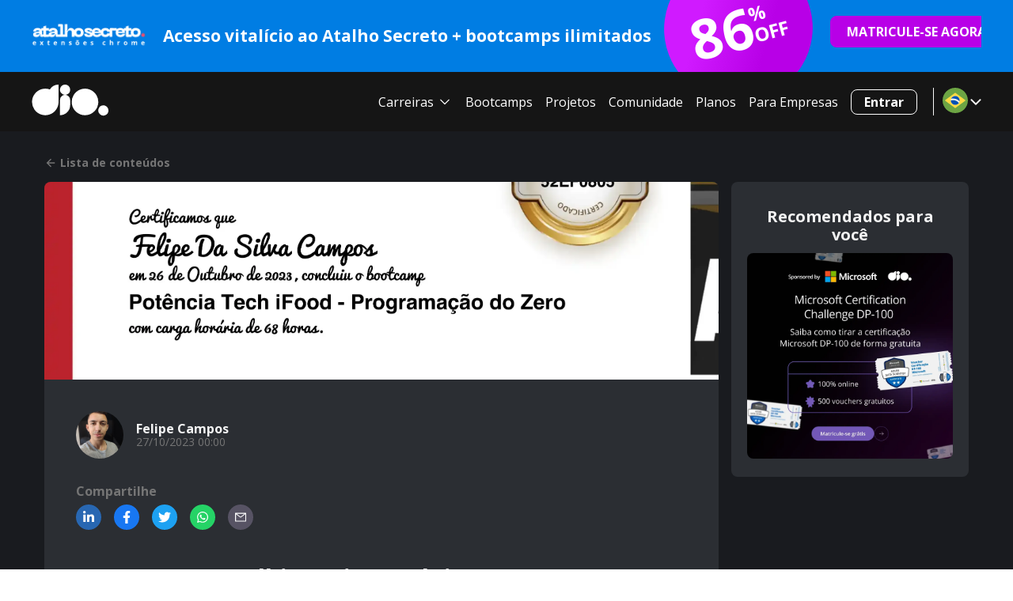

--- FILE ---
content_type: text/html; charset=utf-8
request_url: https://www.dio.me/articles/conclusao-bootcamp-potencia-tech-programacao-do-zero-ifood
body_size: 64018
content:
<!DOCTYPE html><html lang="pt-BR"><head><meta charSet="utf-8"/><meta name="viewport" content="width=device-width, initial-scale=1"/><title>Por que eu escolhi e quis concluir esse Bootcamp? | Felipe Campos | JavaScript | DIO</title><meta name="title" content="Por que eu escolhi e quis concluir esse Bootcamp? | Felipe Campos | JavaScript | DIO"/><meta name="url" content="https://www.dio.me/articles/conclusao-bootcamp-potencia-tech-programacao-do-zero-ifood"/><link rel="canonical" href="https://www.dio.me/articles/conclusao-bootcamp-potencia-tech-programacao-do-zero-ifood"/><meta name="twitter:domain" content="https://www.dio.me/"/><meta property="og:type" content="article"/><meta property="og:site_name" content="DIO"/><meta property="og:title" content="Por que eu escolhi e quis concluir esse Bootcamp? | Felipe Campos | JavaScript | DIO"/><meta property="og:url" content="https://www.dio.me/articles/conclusao-bootcamp-potencia-tech-programacao-do-zero-ifood"/><meta property="og:description" content="Por que eu escolhi e quis concluir esse Bootcamp?"/><meta name="image" property="og:image" content="https://img.dio.me/articles/conclusao-bootcamp-potencia-tech-programacao-do-zero-ifood/share/"/><meta property="og:image:width" content="1200"/><meta property="og:image:height" content="630"/><meta property="og:image:alt" content="DIO.me_ Image"/><meta name="twitter:url" content="https://www.dio.me/articles/conclusao-bootcamp-potencia-tech-programacao-do-zero-ifood"/><link href="https://cdn.jsdelivr.net/npm/shareon@1/dist/shareon.min.css" rel="stylesheet" media="print"/><meta name="author" content="Felipe Campos"/><meta name="name" content="Por que eu escolhi e quis concluir esse Bootcamp?"/><meta name="description" content="Conclusão Bootcamp Programação do Zero by IfoodPor que eu escolhi e quis terminar esse Bootcamp?Eu escolhi esse Bootcamp, pois me chamou muita atenção"/><meta name="keywords" content="JavaScript"/><meta property="og:title" content="Por que eu escolhi e quis concluir esse Bootcamp?"/><meta property="og:description" content="Conclusão Bootcamp Programação do Zero by IfoodPor que eu escolhi e quis terminar esse Bootcamp?Eu escolhi esse Bootcamp, pois me chamou muita atenção"/><meta name="twitter:card" content="summary_large_image"/><meta name="twitter:site" content="@dio4tech"/><meta name="twitter:title" content="Por que eu escolhi e quis concluir esse Bootcamp?"/><meta name="twitter:description" content="Conclusão Bootcamp Programação do Zero by IfoodPor que eu escolhi e quis terminar esse Bootcamp?Eu escolhi esse Bootcamp, pois me chamou muita atenção"/><meta name="twitter:creator" content="@dio4tech"/><meta name="twitter:image" content="https://img.dio.me/articles/conclusao-bootcamp-potencia-tech-programacao-do-zero-ifood/share/"/><meta name="next-head-count" content="30"/><meta charSet="utf-8"/><link rel="preconnect" href="https://fonts.googleapis.com"/><link rel="preconnect" href="https://fonts.gstatic.com" crossorigin="anonymous"/><link rel="stylesheet" data-href="https://fonts.googleapis.com/css2?family=Open+Sans:wght@400;500;700;800;950&amp;display=swap"/><link rel="preload" href="/_next/static/css/0bc0cde260d08b97.css" as="style"/><link rel="stylesheet" href="/_next/static/css/0bc0cde260d08b97.css" data-n-g=""/><link rel="preload" href="/_next/static/css/a290e7ad7752791e.css" as="style"/><link rel="stylesheet" href="/_next/static/css/a290e7ad7752791e.css" data-n-p=""/><noscript data-n-css=""></noscript><script defer="" nomodule="" src="/_next/static/chunks/polyfills-42372ed130431b0a.js"></script><script src="/_next/static/chunks/webpack-a89e5443a5bfd421.js" defer=""></script><script src="/_next/static/chunks/framework-b0ec748c7a4c483a.js" defer=""></script><script src="/_next/static/chunks/main-0c39b3d10b8ae10b.js" defer=""></script><script src="/_next/static/chunks/pages/_app-c89aba76f0b1911a.js" defer=""></script><script src="/_next/static/chunks/fea29d9f-7149e09358d3773c.js" defer=""></script><script src="/_next/static/chunks/68c0a17d-64e658ce57986ec7.js" defer=""></script><script src="/_next/static/chunks/cb355538-9a50c2550e5f2bbe.js" defer=""></script><script src="/_next/static/chunks/5d416436-6c29fbb0ec007490.js" defer=""></script><script src="/_next/static/chunks/5727625e-424303f6108891cd.js" defer=""></script><script src="/_next/static/chunks/3a17f596-d11d08fa4996adcc.js" defer=""></script><script src="/_next/static/chunks/117b9d7f-898fe07e7e79e0bb.js" defer=""></script><script src="/_next/static/chunks/2fbf9dd2-144bcdb0057dd6ae.js" defer=""></script><script src="/_next/static/chunks/e21e5bbe-aff36148b426708e.js" defer=""></script><script src="/_next/static/chunks/4577d2ec-4d0729d0f90c7c3a.js" defer=""></script><script src="/_next/static/chunks/2e3a845b-0aa68505c4432661.js" defer=""></script><script src="/_next/static/chunks/3996-a0994af354eb6141.js" defer=""></script><script src="/_next/static/chunks/5273-5811e683fa298198.js" defer=""></script><script src="/_next/static/chunks/8201-fc2f1f87b6feb5e9.js" defer=""></script><script src="/_next/static/chunks/6915-9cfb95d88bc52b0a.js" defer=""></script><script src="/_next/static/chunks/1354-f03109d66e69ffa0.js" defer=""></script><script src="/_next/static/chunks/9755-3f226046b20ff71e.js" defer=""></script><script src="/_next/static/chunks/2147-effa1316b8a07a35.js" defer=""></script><script src="/_next/static/chunks/1583-a9af9c75c61a5b4a.js" defer=""></script><script src="/_next/static/chunks/1966-9b92c13e4acd7518.js" defer=""></script><script src="/_next/static/chunks/9238-2a2700360594b9bb.js" defer=""></script><script src="/_next/static/chunks/8077-84f521d0b2ec3505.js" defer=""></script><script src="/_next/static/chunks/7311-70517d7996291165.js" defer=""></script><script src="/_next/static/chunks/3463-f2f442c0acd623ee.js" defer=""></script><script src="/_next/static/chunks/4305-6f73b7b818631cd7.js" defer=""></script><script src="/_next/static/chunks/517-72d7cb58c81ddf93.js" defer=""></script><script src="/_next/static/chunks/pages/articles/%5Bslug%5D-9c25ca25b21b9e92.js" defer=""></script><script src="/_next/static/yOfyOgafsC9pxSXOOyCXD/_buildManifest.js" defer=""></script><script src="/_next/static/yOfyOgafsC9pxSXOOyCXD/_ssgManifest.js" defer=""></script><style data-styled="" data-styled-version="5.3.11">*{font-family:'Open Sans',sans-serif;box-sizing:border-box;}/*!sc*/
*::-webkit-scrollbar{background:transparent;border-radius:8px;width:0.25rem;margin:1rem;height:0.25rem;}/*!sc*/
*::-webkit-scrollbar-track{background:transparent;}/*!sc*/
*::-webkit-scrollbar-thumb{background:#98989c;border-radius:0.5rem;}/*!sc*/
html{-webkit-scroll-behavior:smooth;-moz-scroll-behavior:smooth;-ms-scroll-behavior:smooth;scroll-behavior:smooth;}/*!sc*/
body{overflow-x:hidden;background-color:#fff;font-size:16px;position:relative;}/*!sc*/
body::-webkit-scrollbar{background:transparent;width:0.5rem;margin:1rem;height:0.25rem;}/*!sc*/
body::-webkit-scrollbar-track{background:transparent;}/*!sc*/
body::-webkit-scrollbar-thumb{background:#98989c;border-radius:0;}/*!sc*/
button:hover{cursor:pointer;}/*!sc*/
p{line-height:150%;}/*!sc*/
h1,h2,h3,h4,h5,h6,p,li,span a{color:#151515;}/*!sc*/
a{-webkit-text-decoration:none;text-decoration:none;}/*!sc*/
data-styled.g1[id="sc-global-eOqdmR1"]{content:"sc-global-eOqdmR1,"}/*!sc*/
.gqgjaS{margin:0.6em 0;color:#565656;font-weight:bold;color:#0b0f21;color:#fff;font-size:21px;}/*!sc*/
.gqgjaS strong{color:#0b0f21;font-weight:600;}/*!sc*/
.kZDSYp{margin:0.6em 0;color:#565656;font-weight:bold;color:#0b0f21;color:#fff;margin:0;font-size:70px;}/*!sc*/
.kZDSYp strong{color:#0b0f21;font-weight:600;}/*!sc*/
.ciyxgd{margin:0.6em 0;color:#565656;font-weight:bold;color:#0b0f21;color:#fff;margin:0 0 0 -1.5rem;font-size:24px;}/*!sc*/
.ciyxgd strong{color:#0b0f21;font-weight:600;}/*!sc*/
.fwzgUE{margin:0.6em 0;color:#565656;font-weight:bold;color:#0b0f21;color:#fff;margin:0;font-size:24px;}/*!sc*/
.fwzgUE strong{color:#0b0f21;font-weight:600;}/*!sc*/
.gHiOsg{margin:0.6em 0;color:#565656;font-weight:bold;color:#0b0f21;margin:0;font-size:16px;}/*!sc*/
.gHiOsg strong{color:#0b0f21;font-weight:600;}/*!sc*/
.fCXxKe{margin:0.6em 0;color:#565656;margin:0;font-size:14px;}/*!sc*/
.fCXxKe strong{color:#0b0f21;font-weight:600;}/*!sc*/
.bIjrrX{margin:0.6em 0;color:#565656;font-weight:bold;color:#0b0f21;margin:1rem 0 0;font-size:16px;}/*!sc*/
.bIjrrX strong{color:#0b0f21;font-weight:600;}/*!sc*/
.eA-DPRi{margin:0.6em 0;color:#565656;font-weight:bold;color:#0b0f21;margin:1rem 0 0;font-size:24px;}/*!sc*/
.eA-DPRi strong{color:#0b0f21;font-weight:600;}/*!sc*/
.kqfmpG{margin:0.6em 0;color:#565656;font-weight:bold;color:#0b0f21;margin:0;font-size:14px;}/*!sc*/
.kqfmpG strong{color:#0b0f21;font-weight:600;}/*!sc*/
.jxKZZd{margin:0.6em 0;color:#565656;font-weight:bold;color:#0b0f21;margin:0;font-size:24px;}/*!sc*/
.jxKZZd strong{color:#0b0f21;font-weight:600;}/*!sc*/
.kMrxtu{margin:0.6em 0;color:#565656;font-weight:bold;color:#0b0f21;margin:0;font-size:18px;}/*!sc*/
.kMrxtu strong{color:#0b0f21;font-weight:600;}/*!sc*/
.dXQnSv{margin:0.6em 0;color:#565656;margin:0 0.5rem 0 0;font-size:14px;}/*!sc*/
.dXQnSv strong{color:#0b0f21;font-weight:600;}/*!sc*/
.jKlGKd{margin:0.6em 0;color:#565656;font-weight:bold;color:#0b0f21;text-align:center;font-size:20px;}/*!sc*/
.jKlGKd strong{color:#0b0f21;font-weight:600;}/*!sc*/
.dWpSMq{margin:0.6em 0;color:#565656;font-size:1em;line-height:150%;font-weight:bold;color:#0b0f21;color:#FFF;}/*!sc*/
.dWpSMq strong{color:#0b0f21;font-weight:600;}/*!sc*/
data-styled.g2[id="sc-aXZVg"]{content:"gqgjaS,kZDSYp,ciyxgd,fwzgUE,gHiOsg,fCXxKe,bIjrrX,eA-DPRi,kqfmpG,jxKZZd,kMrxtu,dXQnSv,jKlGKd,dWpSMq,"}/*!sc*/
.eapRhH{padding:0;display:-webkit-box;display:-webkit-flex;display:-ms-flexbox;display:flex;-webkit-box-pack:center;-webkit-justify-content:center;-ms-flex-pack:center;justify-content:center;-webkit-align-items:center;-webkit-box-align:center;-ms-flex-align:center;align-items:center;border:none;background-color:transparent;color:#fafafa;}/*!sc*/
.eapRhH svg{width:1.25rem;height:1.25rem;}/*!sc*/
.eapRhH span > svg{width:2rem;height:2rem;}/*!sc*/
data-styled.g19[id="sc-dLMFU"]{content:"eapRhH,"}/*!sc*/
.vCLMH{position:relative;padding-left:1rem;margin-right:-0.675rem;}/*!sc*/
.vCLMH::before{content:"";position:absolute;left:0.25rem;top:0;bottom:0;display:block;height:100%;width:1px;background:#fafafa;}/*!sc*/
data-styled.g20[id="sc-eDPEul"]{content:"vCLMH,"}/*!sc*/
.ySfRB{border-radius:8px;padding:0.6rem 1.5rem;font-size:1rem;font-weight:bold;border:1px solid #FFF;background:#FFF;color:#FFF;-webkit-text-decoration:none;text-decoration:none;text-align:center;cursor:pointer;background-color:transparent;}/*!sc*/
.ySfRB:hover,.ySfRB:enabled{color:#FFF;background-color:#7F28B5;border:1px solid #7F28B5;}/*!sc*/
.ySfRB:focus{background-color:#7F28B5;}/*!sc*/
.ySfRB:disabled{cursor:default;opacity:0.5;background:#FFF;}/*!sc*/
data-styled.g30[id="sc-hmdomO"]{content:"ySfRB,"}/*!sc*/
.ixHIAG{display:-webkit-box;display:-webkit-flex;display:-ms-flexbox;display:flex;-webkit-flex-direction:column;-ms-flex-direction:column;flex-direction:column;-webkit-box-pack:center;-webkit-justify-content:center;-ms-flex-pack:center;justify-content:center;-webkit-align-items:center;-webkit-box-align:center;-ms-flex-align:center;align-items:center;width:100%;}/*!sc*/
@media only screen and (min-width:992px){.ixHIAG{-webkit-box-pack:start;-webkit-justify-content:flex-start;-ms-flex-pack:start;justify-content:flex-start;-webkit-align-items:flex-start;-webkit-box-align:flex-start;-ms-flex-align:flex-start;align-items:flex-start;}}/*!sc*/
data-styled.g44[id="sc-fhzFiK"]{content:"ixHIAG,"}/*!sc*/
.ffjtZW{display:-webkit-box;display:-webkit-flex;display:-ms-flexbox;display:flex;-webkit-flex-direction:column;-ms-flex-direction:column;flex-direction:column;-webkit-box-pack:center;-webkit-justify-content:center;-ms-flex-pack:center;justify-content:center;-webkit-align-items:center;-webkit-box-align:center;-ms-flex-align:center;align-items:center;margin:0.5rem;}/*!sc*/
@media only screen and (min-width:992px){.ffjtZW{-webkit-box-pack:start;-webkit-justify-content:flex-start;-ms-flex-pack:start;justify-content:flex-start;-webkit-align-items:flex-start;-webkit-box-align:flex-start;-ms-flex-align:flex-start;align-items:flex-start;}}/*!sc*/
.ffjtZW h2{font-size:14px;font-weight:700;}/*!sc*/
data-styled.g45[id="sc-jxOSlx"]{content:"ffjtZW,"}/*!sc*/
.hmDcGM{display:-webkit-box;display:-webkit-flex;display:-ms-flexbox;display:flex;-webkit-flex-direction:column;-ms-flex-direction:column;flex-direction:column;-webkit-box-pack:center;-webkit-justify-content:center;-ms-flex-pack:center;justify-content:center;-webkit-align-items:center;-webkit-box-align:center;-ms-flex-align:center;align-items:center;margin:0;padding:0;list-style:none;}/*!sc*/
@media only screen and (min-width:992px){.hmDcGM{-webkit-box-pack:start;-webkit-justify-content:flex-start;-ms-flex-pack:start;justify-content:flex-start;-webkit-align-items:flex-start;-webkit-box-align:flex-start;-ms-flex-align:flex-start;align-items:flex-start;}}/*!sc*/
data-styled.g46[id="sc-lcIPJg"]{content:"hmDcGM,"}/*!sc*/
.kPBraI{margin:0.5rem 0;}/*!sc*/
data-styled.g47[id="sc-kdBSHD"]{content:"kPBraI,"}/*!sc*/
.fFJgUQ{font-size:14px;opacity:0.75;-webkit-text-decoration:none;text-decoration:none;color:#FFF;}/*!sc*/
.fFJgUQ:visited,.fFJgUQ:active{color:#FFF;}/*!sc*/
.fFJgUQ:hover{color:#7F28B5;cursor:pointer;opacity:1;-webkit-text-decoration:underline;text-decoration:underline;}/*!sc*/
data-styled.g48[id="sc-tagGq"]{content:"fFJgUQ,"}/*!sc*/
.hWxrNf{color:#932ed1;opacity:1;}/*!sc*/
.hWxrNf:visited,.hWxrNf:active{color:#932ed1;}/*!sc*/
.hWxrNf:hover{color:#7F28B5;}/*!sc*/
data-styled.g49[id="sc-esYiGF"]{content:"hWxrNf,"}/*!sc*/
.epdfbF{display:-webkit-box;display:-webkit-flex;display:-ms-flexbox;display:flex;-webkit-flex-direction:column;-ms-flex-direction:column;flex-direction:column;-webkit-box-pack:center;-webkit-justify-content:center;-ms-flex-pack:center;justify-content:center;-webkit-align-items:center;-webkit-box-align:center;-ms-flex-align:center;align-items:center;padding-top:2rem;}/*!sc*/
.epdfbF svg{max-width:100%;margin-left:0.5rem;}/*!sc*/
@media only screen and (min-width:992px){.epdfbF{-webkit-box-pack:start;-webkit-justify-content:flex-start;-ms-flex-pack:start;justify-content:flex-start;-webkit-align-items:flex-start;-webkit-box-align:flex-start;-ms-flex-align:flex-start;align-items:flex-start;}}/*!sc*/
data-styled.g50[id="sc-fXSgeo"]{content:"epdfbF,"}/*!sc*/
.fTYqZN{display:-webkit-box;display:-webkit-flex;display:-ms-flexbox;display:flex;-webkit-flex-direction:row;-ms-flex-direction:row;flex-direction:row;-webkit-box-pack:center;-webkit-justify-content:center;-ms-flex-pack:center;justify-content:center;-webkit-align-items:center;-webkit-box-align:center;-ms-flex-align:center;align-items:center;-webkit-flex-wrap:wrap;-ms-flex-wrap:wrap;flex-wrap:wrap;list-style:none;padding:0;width:100%;}/*!sc*/
@media only screen and (min-width:992px){.fTYqZN{-webkit-flex-wrap:nowrap;-ms-flex-wrap:nowrap;flex-wrap:nowrap;}}/*!sc*/
data-styled.g51[id="sc-JrDLc"]{content:"fTYqZN,"}/*!sc*/
.gOhcla a{display:-webkit-box;display:-webkit-flex;display:-ms-flexbox;display:flex;-webkit-flex-direction:row;-ms-flex-direction:row;flex-direction:row;-webkit-box-pack:center;-webkit-justify-content:center;-ms-flex-pack:center;justify-content:center;-webkit-align-items:center;-webkit-box-align:center;-ms-flex-align:center;align-items:center;width:2.5rem;height:2.5rem;margin:0.5rem;padding:0.5rem;border:1px solid #FFF;border-radius:50%;opacity:0.75;}/*!sc*/
.gOhcla a:hover{opacity:1;border:1px solid #7F28B5;}/*!sc*/
.gOhcla a:hover svg{fill:#7F28B5;}/*!sc*/
.gOhcla svg{margin:0;fill:#FFF;}/*!sc*/
data-styled.g52[id="sc-fjvvzt"]{content:"gOhcla,"}/*!sc*/
.crULgd{width:100%;color:#FFF;background-color:#0b0a12;}/*!sc*/
data-styled.g53[id="sc-bbSZdi"]{content:"crULgd,"}/*!sc*/
.goslTs{width:100%;padding-bottom:6rem;background-color:#0b0a12;}/*!sc*/
data-styled.g54[id="sc-fBWQRz"]{content:"goslTs,"}/*!sc*/
.jXSsyZ{display:-webkit-box;display:-webkit-flex;display:-ms-flexbox;display:flex;-webkit-flex-direction:column;-ms-flex-direction:column;flex-direction:column;-webkit-align-items:flex-start;-webkit-box-align:flex-start;-ms-flex-align:flex-start;align-items:flex-start;-webkit-box-pack:start;-webkit-justify-content:flex-start;-ms-flex-pack:start;justify-content:flex-start;}/*!sc*/
data-styled.g55[id="sc-hknOHE"]{content:"jXSsyZ,"}/*!sc*/
.kTtyhG{display:-webkit-box;display:-webkit-flex;display:-ms-flexbox;display:flex;-webkit-flex-direction:column;-ms-flex-direction:column;flex-direction:column;-webkit-box-pack:center;-webkit-justify-content:center;-ms-flex-pack:center;justify-content:center;-webkit-align-items:center;-webkit-box-align:center;-ms-flex-align:center;align-items:center;padding:2rem 1rem 0;margin:-2rem auto 0;width:100%;max-width:1200px;}/*!sc*/
@media only screen and (min-width:992px){.kTtyhG{-webkit-flex-direction:row;-ms-flex-direction:row;flex-direction:row;-webkit-box-pack:start;-webkit-justify-content:flex-start;-ms-flex-pack:start;justify-content:flex-start;-webkit-align-items:flex-start;-webkit-box-align:flex-start;-ms-flex-align:flex-start;align-items:flex-start;}}/*!sc*/
data-styled.g56[id="sc-uVWWZ"]{content:"kTtyhG,"}/*!sc*/
.dWmilD{display:none;}/*!sc*/
@media only screen and (min-width:992px){.dWmilD{display:grid;grid-template-columns:repeat(3,1fr);gap:1rem;padding:2rem;}}/*!sc*/
data-styled.g57[id="sc-hCPjZK"]{content:"dWmilD,"}/*!sc*/
.lnIJhF{display:-webkit-box;display:-webkit-flex;display:-ms-flexbox;display:flex;-webkit-flex-direction:column;-ms-flex-direction:column;flex-direction:column;-webkit-box-pack:center;-webkit-justify-content:center;-ms-flex-pack:center;justify-content:center;-webkit-align-items:center;-webkit-box-align:center;-ms-flex-align:center;align-items:center;margin:0 auto;padding:2rem 1rem;width:100%;max-width:1200px;}/*!sc*/
@media only screen and (min-width:992px){.lnIJhF{-webkit-flex-direction:row;-ms-flex-direction:row;flex-direction:row;-webkit-box-pack:start;-webkit-justify-content:flex-start;-ms-flex-pack:start;justify-content:flex-start;-webkit-align-items:flex-start;-webkit-box-align:flex-start;-ms-flex-align:flex-start;align-items:flex-start;}}/*!sc*/
.lnIJhF span{color:#FFF;font-size:14px;opacity:0.75;}/*!sc*/
data-styled.g58[id="sc-Nxspf"]{content:"lnIJhF,"}/*!sc*/
.hoea-dX{top:22px;left:0;position:absolute;width:568px;z-index:100;display:none;padding:2rem 0;-webkit-animation:cJoqxJ .5s both;animation:cJoqxJ .5s both;}/*!sc*/
data-styled.g60[id="sc-gFAWRd"]{content:"hoea-dX,"}/*!sc*/
.jFhEfu{background:#13111f;border:2px solid #272235;border-radius:8px;display:grid;grid-template-columns:1fr 280px;-webkit-box-pack:start;-webkit-justify-content:flex-start;-ms-flex-pack:start;justify-content:flex-start;-webkit-align-items:flex-start;-webkit-box-align:flex-start;-ms-flex-align:flex-start;align-items:flex-start;}/*!sc*/
data-styled.g61[id="sc-gmPhUn"]{content:"jFhEfu,"}/*!sc*/
.jXeZVx{display:-webkit-box;display:-webkit-flex;display:-ms-flexbox;display:flex;-webkit-flex-direction:row;-ms-flex-direction:row;flex-direction:row;-webkit-align-items:center;-webkit-box-align:center;-ms-flex-align:center;align-items:center;font-weight:400;font-size:14px;line-height:24px;padding:12px 1rem;color:#ffffff;width:100%;-webkit-user-select:none;-moz-user-select:none;-ms-user-select:none;user-select:none;text-align:left;-webkit-text-decoration:none;text-decoration:none;-webkit-box-pack:justify;-webkit-justify-content:space-between;-ms-flex-pack:justify;justify-content:space-between;background-color:#2e2a4d;}/*!sc*/
.jXeZVx:hover{background-color:#2e2a4d;-webkit-text-decoration:none;text-decoration:none;}/*!sc*/
.jXeZVx svg{font-size:1.25rem;color:#7F28B5;}/*!sc*/
.jjycB{display:-webkit-box;display:-webkit-flex;display:-ms-flexbox;display:flex;-webkit-flex-direction:row;-ms-flex-direction:row;flex-direction:row;-webkit-align-items:center;-webkit-box-align:center;-ms-flex-align:center;align-items:center;font-weight:400;font-size:14px;line-height:24px;padding:12px 1rem;color:#ffffff;width:100%;-webkit-user-select:none;-moz-user-select:none;-ms-user-select:none;user-select:none;text-align:left;-webkit-text-decoration:none;text-decoration:none;-webkit-box-pack:justify;-webkit-justify-content:space-between;-ms-flex-pack:justify;justify-content:space-between;background-color:#181628;}/*!sc*/
.jjycB:hover{background-color:#2e2a4d;-webkit-text-decoration:none;text-decoration:none;}/*!sc*/
.jjycB svg{font-size:1.25rem;color:#7F28B5;}/*!sc*/
data-styled.g62[id="sc-hRJfrW"]{content:"jXeZVx,jjycB,"}/*!sc*/
.cKfHeq{position:relative;}/*!sc*/
.cKfHeq:hover .sc-gFAWRd{display:block;}/*!sc*/
data-styled.g63[id="sc-iHbSHJ"]{content:"cKfHeq,"}/*!sc*/
.kjBGuy{display:-webkit-box;display:-webkit-flex;display:-ms-flexbox;display:flex;-webkit-flex-direction:column;-ms-flex-direction:column;flex-direction:column;-webkit-box-pack:start;-webkit-justify-content:flex-start;-ms-flex-pack:start;justify-content:flex-start;-webkit-align-items:flex-start;-webkit-box-align:flex-start;-ms-flex-align:flex-start;align-items:flex-start;-webkit-align-self:stretch;-ms-flex-item-align:stretch;align-self:stretch;width:100%;}/*!sc*/
data-styled.g64[id="sc-klVQfs"]{content:"kjBGuy,"}/*!sc*/
.chLVCO{display:-webkit-box;display:-webkit-flex;display:-ms-flexbox;display:flex;-webkit-flex-direction:column;-ms-flex-direction:column;flex-direction:column;-webkit-box-pack:start;-webkit-justify-content:flex-start;-ms-flex-pack:start;justify-content:flex-start;-webkit-align-items:flex-start;-webkit-box-align:flex-start;-ms-flex-align:flex-start;align-items:flex-start;-webkit-align-self:stretch;-ms-flex-item-align:stretch;align-self:stretch;width:100%;background-color:#181628;}/*!sc*/
data-styled.g65[id="sc-bypJrT"]{content:"chLVCO,"}/*!sc*/
.loLkUX{display:-webkit-box;display:-webkit-flex;display:-ms-flexbox;display:flex;-webkit-flex-direction:row;-ms-flex-direction:row;flex-direction:row;-webkit-align-items:center;-webkit-box-align:center;-ms-flex-align:center;align-items:center;font-weight:400;font-size:14px;line-height:24px;padding:12px 1rem;color:#ffffff;width:100%;-webkit-user-select:none;-moz-user-select:none;-ms-user-select:none;user-select:none;text-align:left;-webkit-text-decoration:none;text-decoration:none;}/*!sc*/
.loLkUX:hover{background-color:#2e2a4d;-webkit-text-decoration:none;text-decoration:none;}/*!sc*/
.loLkUX:hover{color:#fff !important;}/*!sc*/
data-styled.g66[id="sc-ddjGPC"]{content:"loLkUX,"}/*!sc*/
.eVKbpt{font-weight:400;font-size:14px;line-height:24px;padding:12px 1rem;text-align:left;width:100%;color:#7F28B5 !important;}/*!sc*/
.eVKbpt:hover{-webkit-text-decoration:underline;text-decoration:underline;color:#932ed1;}/*!sc*/
data-styled.g67[id="sc-dSCufp"]{content:"eVKbpt,"}/*!sc*/
.erRVwv{display:-webkit-box;display:-webkit-flex;display:-ms-flexbox;display:flex;-webkit-flex-direction:row;-ms-flex-direction:row;flex-direction:row;-webkit-box-pack:center;-webkit-justify-content:center;-ms-flex-pack:center;justify-content:center;-webkit-align-items:center;-webkit-box-align:center;-ms-flex-align:center;align-items:center;width:100%;background-color:#0b0a12;padding:1rem 0;}/*!sc*/
data-styled.g73[id="sc-ggpjZQ"]{content:"erRVwv,"}/*!sc*/
.gYMjxf{display:-webkit-box;display:-webkit-flex;display:-ms-flexbox;display:flex;-webkit-flex-direction:row;-ms-flex-direction:row;flex-direction:row;-webkit-box-pack:center;-webkit-justify-content:center;-ms-flex-pack:center;justify-content:center;-webkit-align-items:center;-webkit-box-align:center;-ms-flex-align:center;align-items:center;gap:0.5rem;background-color:#0b0a12;border:none;color:#FFF;font-size:1.25rem;padding:1rem;}/*!sc*/
data-styled.g74[id="sc-cmaqmh"]{content:"gYMjxf,"}/*!sc*/
.hWQrKA{display:-webkit-box;display:-webkit-flex;display:-ms-flexbox;display:flex;-webkit-flex-direction:column;-ms-flex-direction:column;flex-direction:column;-webkit-box-pack:center;-webkit-justify-content:center;-ms-flex-pack:center;justify-content:center;-webkit-align-items:center;-webkit-box-align:center;-ms-flex-align:center;align-items:center;padding:2rem 1rem 2rem;margin:0 auto;max-width:1200px;width:100%;}/*!sc*/
.coZWuj{display:-webkit-box;display:-webkit-flex;display:-ms-flexbox;display:flex;-webkit-flex-direction:column;-ms-flex-direction:column;flex-direction:column;-webkit-box-pack:center;-webkit-justify-content:center;-ms-flex-pack:center;justify-content:center;-webkit-align-items:start;-webkit-box-align:start;-ms-flex-align:start;align-items:start;padding:2rem 1rem 2rem;margin:0 auto;max-width:1200px;width:100%;padding:0;border-radius:8px;}/*!sc*/
.juQwIs{display:-webkit-box;display:-webkit-flex;display:-ms-flexbox;display:flex;-webkit-flex-direction:column;-ms-flex-direction:column;flex-direction:column;-webkit-box-pack:center;-webkit-justify-content:center;-ms-flex-pack:center;justify-content:center;-webkit-align-items:start;-webkit-box-align:start;-ms-flex-align:start;align-items:start;padding:2rem 1rem 2rem;margin:0 auto;max-width:1200px;width:100%;padding:2.5rem;border-radius:8px;}/*!sc*/
.kgEsI{display:-webkit-box;display:-webkit-flex;display:-ms-flexbox;display:flex;-webkit-flex-direction:column;-ms-flex-direction:column;flex-direction:column;-webkit-box-pack:center;-webkit-justify-content:center;-ms-flex-pack:center;justify-content:center;-webkit-align-items:start;-webkit-box-align:start;-ms-flex-align:start;align-items:start;padding:2rem 1rem 2rem;margin:0 auto;max-width:1200px;width:100%;padding:1rem 0 0;}/*!sc*/
.etjsjQ{display:-webkit-box;display:-webkit-flex;display:-ms-flexbox;display:flex;-webkit-flex-direction:column;-ms-flex-direction:column;flex-direction:column;-webkit-box-pack:center;-webkit-justify-content:center;-ms-flex-pack:center;justify-content:center;-webkit-align-items:start;-webkit-box-align:start;-ms-flex-align:start;align-items:start;padding:2rem 1rem 2rem;margin:0 auto;max-width:1200px;width:100%;padding:2.5rem;margin:1rem 0;border-radius:8px;}/*!sc*/
data-styled.g81[id="sc-ihgnxF"]{content:"hWQrKA,coZWuj,juQwIs,kgEsI,etjsjQ,"}/*!sc*/
.crNazn{background:#007DE3;width:100%;}/*!sc*/
.frxVau{position:relative;width:100%;}/*!sc*/
data-styled.g82[id="sc-jMakVo"]{content:"crNazn,frxVau,"}/*!sc*/
.eICPHf{border-radius:8px;border:0;padding:0.6rem 1.5rem;font-size:1rem;font-weight:bold;background-color:#B800E7;color:#fff;border:1px solid #B800E7;-webkit-transition:background-color 0.2s ease-in-out;transition:background-color 0.2s ease-in-out;}/*!sc*/
.eICPHf:hover:enabled{cursor:pointer;background-color:#d533ff;border:1px solid #d533ff;}/*!sc*/
.eICPHf:disabled{cursor:default;opacity:0.5;background-color:#B800E7;}/*!sc*/
.eICPHf:focus{outline:0;background-color:#d533ff;border:1px solid #d533ff;}/*!sc*/
data-styled.g165[id="sc-leSDtu"]{content:"eICPHf,"}/*!sc*/
.hoUNDJ{position:-webkit-sticky;position:sticky;top:0;z-index:999;}/*!sc*/
data-styled.g167[id="sc-dGCmGc"]{content:"hoUNDJ,"}/*!sc*/
.iZaWjZ{display:grid;grid-template-columns:1fr minmax(84px,1fr) 180px;gap:0.5rem;padding:0.5rem 1rem !important;overflow:hidden;padding:2rem 1rem 2rem;margin:0 auto;max-width:1200px;width:100%;}/*!sc*/
@media (min-width:992px){.iZaWjZ{padding:0.25rem 0 !important;grid-template-columns:150px 1fr 194px 230px;-webkit-box-pack:start;-webkit-justify-content:start;-ms-flex-pack:start;justify-content:start;gap:1rem;}}/*!sc*/
@media not (min-width:992px){.iZaWjZ{width:initial;}.iZaWjZ .image-container{display:-webkit-box;display:-webkit-flex;display:-ms-flexbox;display:flex;-webkit-flex-shrink:1;-ms-flex-negative:1;flex-shrink:1;max-width:130px;-webkit-align-items:center;-webkit-box-align:center;-ms-flex-align:center;align-items:center;overflow:hidden;}.iZaWjZ img{height:initial !important;max-width:100% !important;width:initial !important;object-fit:contain;}.iZaWjZ a{font-size:14px;height:38px;}.iZaWjZ a svg{margin-right:1rem;font-size:0.75rem;}}/*!sc*/
data-styled.g169[id="sc-bkSUFG"]{content:"iZaWjZ,"}/*!sc*/
.eSvOsv{display:-webkit-box;display:-webkit-flex;display:-ms-flexbox;display:flex;-webkit-flex-direction:column;-ms-flex-direction:column;flex-direction:column;-webkit-box-pack:center;-webkit-justify-content:center;-ms-flex-pack:center;justify-content:center;-webkit-align-items:center;-webkit-box-align:center;-ms-flex-align:center;align-items:center;}/*!sc*/
data-styled.g170[id="sc-deXhhX"]{content:"eSvOsv,"}/*!sc*/
.laFPhd{display:-webkit-box;display:-webkit-flex;display:-ms-flexbox;display:flex;-webkit-flex-direction:column;-ms-flex-direction:column;flex-direction:column;-webkit-box-pack:center;-webkit-justify-content:center;-ms-flex-pack:center;justify-content:center;-webkit-align-items:center;-webkit-box-align:center;-ms-flex-align:center;align-items:center;}/*!sc*/
.laFPhd p{margin:0;white-space:nowrap;overflow:hidden;text-overflow:ellipsis;}/*!sc*/
@media (min-width:992px){.laFPhd{width:100%;}}/*!sc*/
@media not (min-width:992px){.laFPhd p{font-size:12px;}}/*!sc*/
data-styled.g171[id="sc-dQEtJz"]{content:"laFPhd,"}/*!sc*/
.eSJQho{position:relative;max-height:74px;height:74px;width:194px;}/*!sc*/
@media not (min-width:992px){.eSJQho{max-height:60px;height:60px;width:98px;}}/*!sc*/
data-styled.g174[id="sc-dJiZtA"]{content:"eSJQho,"}/*!sc*/
.dumvLx{position:absolute;width:188px;height:184px;top:-60px;display:-webkit-box;display:-webkit-flex;display:-ms-flexbox;display:flex;-webkit-flex-direction:row;-ms-flex-direction:row;flex-direction:row;-webkit-box-pack:center;-webkit-justify-content:center;-ms-flex-pack:center;justify-content:center;-webkit-align-items:center;-webkit-box-align:center;-ms-flex-align:center;align-items:center;gap:0.25rem;padding:1rem;background:linear-gradient(120.99deg,#d01aff 30.24%,#B800E7 65.65%);border-radius:50%;-webkit-transform:rotate(-15deg);-ms-transform:rotate(-15deg);transform:rotate(-15deg);}/*!sc*/
@media not (min-width:992px){.dumvLx{top:-18px;width:98px;height:98px;}.dumvLx .pr{font-size:14px !important;}.dumvLx .pr-percentage{margin:0 0 0 -1rem;}.dumvLx .pl{font-size:40px !important;}}/*!sc*/
data-styled.g175[id="sc-epALIP"]{content:"dumvLx,"}/*!sc*/
.jCDAHD{display:-webkit-box;display:-webkit-flex;display:-ms-flexbox;display:flex;-webkit-align-items:center;-webkit-box-align:center;-ms-flex-align:center;align-items:center;-webkit-box-pack:center;-webkit-justify-content:center;-ms-flex-pack:center;justify-content:center;gap:0.375rem;margin:1rem 0;height:40px;white-space:nowrap;padding:0.6rem 1rem;}/*!sc*/
.jCDAHD svg{font-size:0.75rem;}/*!sc*/
data-styled.g176[id="sc-iLsKjm"]{content:"jCDAHD,"}/*!sc*/
.xbkqz{background-color:#151515;padding:1rem;}/*!sc*/
data-styled.g487[id="sc-fjhLSj"]{content:"xbkqz,"}/*!sc*/
.gdWDCJ{display:-webkit-box;display:-webkit-flex;display:-ms-flexbox;display:flex;-webkit-flex-direction:row;-ms-flex-direction:row;flex-direction:row;-webkit-align-items:center;-webkit-box-align:center;-ms-flex-align:center;align-items:center;-webkit-box-pack:justify;-webkit-justify-content:space-between;-ms-flex-pack:justify;justify-content:space-between;max-width:1200px;margin:0 auto;}/*!sc*/
data-styled.g488[id="sc-coYmiO"]{content:"gdWDCJ,"}/*!sc*/
.fknmvo{width:92px;min-width:97px;height:37px;}/*!sc*/
data-styled.g490[id="sc-bCrHVQ"]{content:"fknmvo,"}/*!sc*/
.jVXsWM{display:none;list-style:none;}/*!sc*/
@media only screen and (min-width:992px){.jVXsWM{display:-webkit-box;display:-webkit-flex;display:-ms-flexbox;display:flex;-webkit-flex-direction:row;-ms-flex-direction:row;flex-direction:row;-webkit-align-items:center;-webkit-box-align:center;-ms-flex-align:center;align-items:center;margin:0;margin-left:auto;padding:0;}.jVXsWM li{margin:0 0.5rem;text-align:center;padding:10px 0;}.jVXsWM a{color:#FFF;-webkit-transition:color 0.2s ease-out;transition:color 0.2s ease-out;font-size:1rem;-webkit-text-decoration:none;text-decoration:none;}.jVXsWM a:hover{cursor:pointer;color:#7F28B5;}.jVXsWM .dropdown-menu{display:-webkit-box;display:-webkit-flex;display:-ms-flexbox;display:flex;-webkit-box-pack:center;-webkit-justify-content:center;-ms-flex-pack:center;justify-content:center;-webkit-align-items:center;-webkit-box-align:center;-ms-flex-align:center;align-items:center;color:#FFF;-webkit-transition:color 0.2s ease-out;transition:color 0.2s ease-out;font-size:1rem;-webkit-text-decoration:none;text-decoration:none;}.jVXsWM .dropdown-menu svg{margin-left:0.25rem;font-size:1.25rem;}.jVXsWM .dropdown-menu:hover{cursor:pointer;color:#7F28B5;}}/*!sc*/
data-styled.g491[id="sc-gZnPbQ"]{content:"jVXsWM,"}/*!sc*/
.iVZBsj{display:none;}/*!sc*/
@media only screen and (min-width:992px){.iVZBsj{display:-webkit-box;display:-webkit-flex;display:-ms-flexbox;display:flex;-webkit-flex-direction:row;-ms-flex-direction:row;flex-direction:row;-webkit-align-items:center;-webkit-box-align:center;-ms-flex-align:center;align-items:center;}}/*!sc*/
data-styled.g493[id="sc-zlUcK"]{content:"iVZBsj,"}/*!sc*/
.HnvHn{margin:0 0.5rem;padding:6px 16px;}/*!sc*/
data-styled.g494[id="sc-iSmSVH"]{content:"HnvHn,"}/*!sc*/
@media only screen and (min-width:992px){.dfyifH{margin:0 0.5rem;}}/*!sc*/
data-styled.g495[id="sc-bYHUQc"]{content:"dfyifH,"}/*!sc*/
.iEKPGn{-webkit-align-self:flex-end;-ms-flex-item-align:end;align-self:flex-end;border:1px solid transparent;background-color:transparent;}/*!sc*/
.iEKPGn svg{width:2rem;height:2rem;fill:#FFF;}/*!sc*/
@media only screen and (min-width:992px){.iEKPGn{display:none;}}/*!sc*/
data-styled.g496[id="sc-krITIZ"]{content:"iEKPGn,"}/*!sc*/
.iAsiNS{padding:0;margin:0;}/*!sc*/
data-styled.g497[id="sc-gObJpS"]{content:"iAsiNS,"}/*!sc*/
.dpcEpQ{display:-webkit-box;display:-webkit-flex;display:-ms-flexbox;display:flex;-webkit-flex-direction:row;-ms-flex-direction:row;flex-direction:row;-webkit-box-pack:center;-webkit-justify-content:center;-ms-flex-pack:center;justify-content:center;-webkit-align-items:center;-webkit-box-align:center;-ms-flex-align:center;align-items:center;}/*!sc*/
data-styled.g498[id="sc-dRGYJT"]{content:"dpcEpQ,"}/*!sc*/
.czzHUE{display:-webkit-box;display:-webkit-flex;display:-ms-flexbox;display:flex;-webkit-align-items:flex-end;-webkit-box-align:flex-end;-ms-flex-align:flex-end;align-items:flex-end;-webkit-box-pack:center;-webkit-justify-content:center;-ms-flex-pack:center;justify-content:center;position:relative;}/*!sc*/
data-styled.g628[id="sc-jFAnKH"]{content:"czzHUE,"}/*!sc*/
.fvuVVl{border-radius:50%;object-fit:cover;}/*!sc*/
data-styled.g629[id="sc-gyfiXm"]{content:"fvuVVl,"}/*!sc*/
.jVDXva{display:-webkit-box;display:-webkit-flex;display:-ms-flexbox;display:flex;-webkit-flex-direction:column;-ms-flex-direction:column;flex-direction:column;-webkit-box-pack:center;-webkit-justify-content:center;-ms-flex-pack:center;justify-content:center;-webkit-align-items:center;-webkit-box-align:center;-ms-flex-align:center;align-items:center;width:60px;height:60px;border-radius:50%;margin:0;font-size:1.5rem;background-color:#565656;color:#FFF;text-transform:uppercase;}/*!sc*/
data-styled.g630[id="sc-nukQN"]{content:"jVDXva,"}/*!sc*/
.jLodPG{font-size:1.875rem;font-weight:600;color:#fffffff2;}/*!sc*/
data-styled.g632[id="sc-lnrzcU"]{content:"jLodPG,"}/*!sc*/
.iBBbTO{display:-webkit-box;display:-webkit-flex;display:-ms-flexbox;display:flex;-webkit-flex-direction:row;-ms-flex-direction:row;flex-direction:row;-webkit-box-pack:start;-webkit-justify-content:start;-ms-flex-pack:start;justify-content:start;-webkit-align-items:center;-webkit-box-align:center;-ms-flex-align:center;align-items:center;list-style:none;padding:0;margin:0;}/*!sc*/
data-styled.g633[id="sc-iqWOwV"]{content:"iBBbTO,"}/*!sc*/
.iguutv{font-size:1rem;line-height:2rem;margin:0 0.5rem 0.5rem 0;color:#757575;}/*!sc*/
data-styled.g634[id="sc-eVEvVi"]{content:"iguutv,"}/*!sc*/
.gQVsWe{width:100%;padding:0.5rem 0;overflow-x:hidden;}/*!sc*/
.gQVsWe *{width:100%;}/*!sc*/
.gQVsWe h1,.gQVsWe h2,.gQVsWe h3,.gQVsWe h4,.gQVsWe h5,.gQVsWe h6,.gQVsWe p,.gQVsWe li,.gQVsWe a,.gQVsWe span:not([class^="hljs"]){color:#E0E0E0 !important;padding:0;margin:0.25rem 0;}/*!sc*/
.gQVsWe p{padding:0.5rem 0;}/*!sc*/
.gQVsWe h1{font-size:20px;}/*!sc*/
.gQVsWe h2{font-size:18px;}/*!sc*/
.gQVsWe h3,.gQVsWe h4{font-size:16px;font-weight:400;}/*!sc*/
.gQVsWe pre{background:#15161B;border-radius:12px;color:#E0E0E0;padding:16px 24px;white-space:pre-wrap;}/*!sc*/
.gQVsWe code{background:#15161B;padding:0;}/*!sc*/
.gQVsWe pre > .language-pine{color:#BDBDBD;}/*!sc*/
.gQVsWe strong,.gQVsWe blockquote{color:#E0E0E0 !important;font-weight:600;}/*!sc*/
.gQVsWe em,.gQVsWe u{color:#E0E0E0 !important;width:initial;}/*!sc*/
.gQVsWe blockquote{width:initial;}/*!sc*/
.gQVsWe img{width:initial;border-radius:8px;}/*!sc*/
.gQVsWe p > img:only-child{display:block;margin:0.5rem auto;max-width:calc(100% - 4.5rem);}/*!sc*/
@media (min-width:992px){.gQVsWe p > img:only-child{max-width:calc(100% - 9rem);}}/*!sc*/
data-styled.g635[id="sc-bZjLpj"]{content:"gQVsWe,"}/*!sc*/
.dFalyB{display:-webkit-box;display:-webkit-flex;display:-ms-flexbox;display:flex;-webkit-flex-direction:row;-ms-flex-direction:row;flex-direction:row;-webkit-box-pack:start;-webkit-justify-content:start;-ms-flex-pack:start;justify-content:start;-webkit-align-items:center;-webkit-box-align:center;-ms-flex-align:center;align-items:center;gap:1rem;}/*!sc*/
data-styled.g636[id="sc-gmLERg"]{content:"dFalyB,"}/*!sc*/
.kjYNfo{margin:1rem 0;-webkit-align-items:start;-webkit-box-align:start;-ms-flex-align:start;align-items:start;}/*!sc*/
data-styled.g637[id="sc-dqqUlh"]{content:"kjYNfo,"}/*!sc*/
.bkiRcZ{display:-webkit-box;display:-webkit-flex;display:-ms-flexbox;display:flex;-webkit-flex-direction:row;-ms-flex-direction:row;flex-direction:row;-webkit-box-pack:start;-webkit-justify-content:start;-ms-flex-pack:start;justify-content:start;-webkit-align-items:center;-webkit-box-align:center;-ms-flex-align:center;align-items:center;margin-bottom:1rem;cursor:pointer;}/*!sc*/
data-styled.g638[id="sc-lkuliq"]{content:"bkiRcZ,"}/*!sc*/
.gleqyN{display:-webkit-box;display:-webkit-flex;display:-ms-flexbox;display:flex;-webkit-flex-direction:column;-ms-flex-direction:column;flex-direction:column;-webkit-box-pack:center;-webkit-justify-content:center;-ms-flex-pack:center;justify-content:center;-webkit-align-items:start;-webkit-box-align:start;-ms-flex-align:start;align-items:start;gap:0.5rem;}/*!sc*/
.gleqyN .primary-color{color:#fffffff2;}/*!sc*/
.gleqyN .secondary-color{color:#757575;}/*!sc*/
data-styled.g639[id="sc-inZACr"]{content:"gleqyN,"}/*!sc*/
.LXlSr{padding:0;}/*!sc*/
data-styled.g640[id="sc-bSoiow"]{content:"LXlSr,"}/*!sc*/
.jDJQwj{border-radius:0.5rem 0.5rem 0 0;width:100%;max-height:15.625rem;object-fit:cover;}/*!sc*/
data-styled.g643[id="sc-kUXCeW"]{content:"jDJQwj,"}/*!sc*/
.jWrWNC{display:-webkit-box;display:-webkit-flex;display:-ms-flexbox;display:flex;-webkit-flex-direction:column;-ms-flex-direction:column;flex-direction:column;-webkit-box-pack:start;-webkit-justify-content:start;-ms-flex-pack:start;justify-content:start;-webkit-align-items:start;-webkit-box-align:start;-ms-flex-align:start;align-items:start;width:100%;gap:1rem;overflow:hidden;}/*!sc*/
data-styled.g644[id="sc-JmfEB"]{content:"jWrWNC,"}/*!sc*/
.guxBGR{background-color:#2B2E33;}/*!sc*/
data-styled.g645[id="sc-jeypuc"]{content:"guxBGR,"}/*!sc*/
.Yysnf{color:#757575;}/*!sc*/
data-styled.g646[id="sc-hceviv"]{content:"Yysnf,"}/*!sc*/
.iOhDBI{display:-webkit-box;display:-webkit-flex;display:-ms-flexbox;display:flex;-webkit-flex-direction:row;-ms-flex-direction:row;flex-direction:row;-webkit-align-items:center;-webkit-box-align:center;-ms-flex-align:center;align-items:center;-webkit-box-pack:center;-webkit-justify-content:center;-ms-flex-pack:center;justify-content:center;}/*!sc*/
.iOhDBI a{display:-webkit-box;display:-webkit-flex;display:-ms-flexbox;display:flex;-webkit-flex-direction:row;-ms-flex-direction:row;flex-direction:row;-webkit-box-pack:center;-webkit-justify-content:center;-ms-flex-pack:center;justify-content:center;-webkit-align-items:center;-webkit-box-align:center;-ms-flex-align:center;align-items:center;margin:0.5rem;padding:0.5rem;border-radius:50%;color:#FFF;background-color:#E4105D;}/*!sc*/
.iOhDBI a.in{background-color:#2867b2;margin-left:0;}/*!sc*/
.iOhDBI a.fc{background-color:#1877f2;}/*!sc*/
.iOhDBI a.twitter{background-color:#1da1f2;}/*!sc*/
.iOhDBI a.whatsapp{background-color:#25d366;}/*!sc*/
.iOhDBI a.email{background-color:#575364;}/*!sc*/
data-styled.g647[id="sc-ehUVza"]{content:"iOhDBI,"}/*!sc*/
.kQZoiO{display:-webkit-box;display:-webkit-flex;display:-ms-flexbox;display:flex;-webkit-flex-direction:column;-ms-flex-direction:column;flex-direction:column;-webkit-box-pack:center;-webkit-justify-content:center;-ms-flex-pack:center;justify-content:center;-webkit-align-items:start;-webkit-box-align:start;-ms-flex-align:start;align-items:start;}/*!sc*/
data-styled.g648[id="sc-flFixB"]{content:"kQZoiO,"}/*!sc*/
.eVcQjx{display:-webkit-box;display:-webkit-flex;display:-ms-flexbox;display:flex;-webkit-flex-direction:row;-ms-flex-direction:row;flex-direction:row;-webkit-box-pack:start;-webkit-justify-content:start;-ms-flex-pack:start;justify-content:start;-webkit-align-items:center;-webkit-box-align:center;-ms-flex-align:center;align-items:center;margin-bottom:1rem;cursor:pointer;}/*!sc*/
data-styled.g649[id="sc-crvIOg"]{content:"eVcQjx,"}/*!sc*/
.fNwQCR{display:-webkit-box;display:-webkit-flex;display:-ms-flexbox;display:flex;-webkit-flex-direction:column;-ms-flex-direction:column;flex-direction:column;-webkit-box-pack:center;-webkit-justify-content:center;-ms-flex-pack:center;justify-content:center;-webkit-align-items:start;-webkit-box-align:start;-ms-flex-align:start;align-items:start;margin-left:1rem;gap:.5rem;}/*!sc*/
.fNwQCR .primary-color{color:#fffffff2;}/*!sc*/
.fNwQCR .secondary-color{color:#757575;}/*!sc*/
data-styled.g650[id="sc-eudKZT"]{content:"fNwQCR,"}/*!sc*/
.dwdmr{margin:2rem 0;padding:1px;width:100%;background:#42464D;}/*!sc*/
data-styled.g651[id="sc-bzUlqy"]{content:"dwdmr,"}/*!sc*/
.jfrdCI{display:-webkit-box;display:-webkit-flex;display:-ms-flexbox;display:flex;-webkit-flex-direction:row;-ms-flex-direction:row;flex-direction:row;-webkit-box-pack:start;-webkit-justify-content:flex-start;-ms-flex-pack:start;justify-content:flex-start;-webkit-align-items:center;-webkit-box-align:center;-ms-flex-align:center;align-items:center;width:100%;margin-top:-1rem;}/*!sc*/
.jfrdCI button:not(.custom){height:32px;color:#fffffff2 !important;font-size:1rem;border:none;outline:none;}/*!sc*/
.jfrdCI button:not(.custom) svg{font-size:1.25rem;margin-right:0.5rem;}/*!sc*/
.jfrdCI button:not(.custom):hover{background-color:rgba(21,22,27,0.7);}/*!sc*/
data-styled.g652[id="sc-eeFpNe"]{content:"jfrdCI,"}/*!sc*/
.gdFlDU{display:-webkit-box;display:-webkit-flex;display:-ms-flexbox;display:flex;-webkit-box-pack:center;-webkit-justify-content:center;-ms-flex-pack:center;justify-content:center;-webkit-align-items:center;-webkit-box-align:center;-ms-flex-align:center;align-items:center;background-color:#15161B;padding:0.375rem 0.75rem;border-radius:0.875rem 0 0 0.875rem;margin:0;}/*!sc*/
.gdFlDU:disabled{cursor:no-drop;}/*!sc*/
.kLbLHw{display:-webkit-box;display:-webkit-flex;display:-ms-flexbox;display:flex;-webkit-box-pack:center;-webkit-justify-content:center;-ms-flex-pack:center;justify-content:center;-webkit-align-items:center;-webkit-box-align:center;-ms-flex-align:center;align-items:center;background-color:#15161B;padding:0.375rem 0.75rem;border-radius:0.875rem 0 0 0.875rem;margin:0;border-radius:0 0.875rem 0.875rem 0;position:relative;}/*!sc*/
.kLbLHw::before{content:"";background-color:#E0E0E0;!important;border-radius:1px;height:1.25rem;width:1px;left:-1px;position:absolute;}/*!sc*/
.kLbLHw:disabled{cursor:no-drop;}/*!sc*/
.jPgfIR{display:-webkit-box;display:-webkit-flex;display:-ms-flexbox;display:flex;-webkit-box-pack:center;-webkit-justify-content:center;-ms-flex-pack:center;justify-content:center;-webkit-align-items:center;-webkit-box-align:center;-ms-flex-align:center;align-items:center;background-color:#15161B;padding:0.375rem 0.75rem;border-radius:0.875rem 0 0 0.875rem;margin:0 0 0 .5rem;}/*!sc*/
.jPgfIR:disabled{cursor:no-drop;}/*!sc*/
.hwtBsJ{display:-webkit-box;display:-webkit-flex;display:-ms-flexbox;display:flex;-webkit-box-pack:center;-webkit-justify-content:center;-ms-flex-pack:center;justify-content:center;-webkit-align-items:center;-webkit-box-align:center;-ms-flex-align:center;align-items:center;background-color:#15161B;padding:0.375rem 0.75rem;border-radius:0.875rem 0 0 0.875rem;margin:0 .5rem 0 0;border-radius:0 0.875rem 0.875rem 0;position:relative;}/*!sc*/
.hwtBsJ::before{content:"";background-color:#E0E0E0;!important;border-radius:1px;height:1.25rem;width:1px;left:-1px;position:absolute;}/*!sc*/
.hwtBsJ:disabled{cursor:no-drop;}/*!sc*/
data-styled.g653[id="sc-bikFhf"]{content:"gdFlDU,kLbLHw,jPgfIR,hwtBsJ,"}/*!sc*/
.idWSGt{display:-webkit-box;display:-webkit-flex;display:-ms-flexbox;display:flex;-webkit-flex-direction:column;-ms-flex-direction:column;flex-direction:column;-webkit-box-pack:justify;-webkit-justify-content:space-between;-ms-flex-pack:justify;justify-content:space-between;-webkit-align-items:center;-webkit-box-align:center;-ms-flex-align:center;align-items:center;gap:1rem;}/*!sc*/
@media (min-width:992px){.idWSGt{-webkit-flex-direction:row;-ms-flex-direction:row;flex-direction:row;}}/*!sc*/
data-styled.g654[id="sc-cogdck"]{content:"idWSGt,"}/*!sc*/
.iCUTj{margin:1rem 0;}/*!sc*/
data-styled.g655[id="sc-kHhbVh"]{content:"iCUTj,"}/*!sc*/
.kpfbSS{display:-webkit-box;display:-webkit-flex;display:-ms-flexbox;display:flex;-webkit-flex-direction:column;-ms-flex-direction:column;flex-direction:column;-webkit-box-pack:center;-webkit-justify-content:center;-ms-flex-pack:center;justify-content:center;-webkit-align-items:start;-webkit-box-align:start;-ms-flex-align:start;align-items:start;}/*!sc*/
.kpfbSS .primary-color{color:#fffffff2;}/*!sc*/
.kpfbSS .secondary-color{color:#757575;}/*!sc*/
data-styled.g656[id="sc-iGYsGe"]{content:"kpfbSS,"}/*!sc*/
.ZgYYJ{width:100%;}/*!sc*/
@media (min-width:992px){.ZgYYJ{width:32%;}}/*!sc*/
data-styled.g657[id="sc-fKDIaf"]{content:"ZgYYJ,"}/*!sc*/
.igquTB{width:100%;height:auto;aspect-ratio:1 / 1;object-fit:cover;border-radius:0.5rem;}/*!sc*/
data-styled.g658[id="sc-gQzfVk"]{content:"igquTB,"}/*!sc*/
.kuwNET{display:-webkit-box;display:-webkit-flex;display:-ms-flexbox;display:flex;-webkit-flex-direction:row;-ms-flex-direction:row;flex-direction:row;-webkit-box-pack:start;-webkit-justify-content:start;-ms-flex-pack:start;justify-content:start;-webkit-align-items:center;-webkit-box-align:center;-ms-flex-align:center;align-items:center;gap:1rem;background-color:#15161B;border:1px solid #2B2E33;width:100%;border-radius:8px;padding:1rem;margin-top:1rem;-webkit-text-decoration:none;text-decoration:none;}/*!sc*/
@media (min-width:992px){.kuwNET{display:none;}}/*!sc*/
data-styled.g659[id="sc-dUevpl"]{content:"kuwNET,"}/*!sc*/
.kGKJMf{display:-webkit-box;display:-webkit-flex;display:-ms-flexbox;display:flex;-webkit-flex-direction:column;-ms-flex-direction:column;flex-direction:column;-webkit-box-pack:center;-webkit-justify-content:center;-ms-flex-pack:center;justify-content:center;-webkit-align-items:start;-webkit-box-align:start;-ms-flex-align:start;align-items:start;gap:0.75rem;}/*!sc*/
.kGKJMf .primary-color{color:#fffffff2 !important;}/*!sc*/
data-styled.g660[id="sc-fYXIxC"]{content:"kGKJMf,"}/*!sc*/
.jdzAbZ{display:-webkit-box;display:-webkit-flex;display:-ms-flexbox;display:flex;-webkit-flex-direction:row;-ms-flex-direction:row;flex-direction:row;-webkit-box-pack:justify;-webkit-justify-content:space-between;-ms-flex-pack:justify;justify-content:space-between;-webkit-align-items:center;-webkit-box-align:center;-ms-flex-align:center;align-items:center;width:100%;margin-bottom:1rem;}/*!sc*/
data-styled.g661[id="sc-dcCXRD"]{content:"jdzAbZ,"}/*!sc*/
.ejCAl{display:-webkit-box;display:-webkit-flex;display:-ms-flexbox;display:flex;-webkit-align-items:center;-webkit-box-align:center;-ms-flex-align:center;align-items:center;-webkit-text-decoration:none;text-decoration:none;font-size:0.875rem;font-weight:600;color:#757575 !important;}/*!sc*/
.ejCAl svg{font-size:1rem;font-weight:600;margin-right:0.25rem;}/*!sc*/
data-styled.g662[id="sc-eTYdcR"]{content:"ejCAl,"}/*!sc*/
.aGdcV{display:-webkit-box;display:-webkit-flex;display:-ms-flexbox;display:flex;-webkit-flex-direction:column;-ms-flex-direction:column;flex-direction:column;-webkit-box-pack:center;-webkit-justify-content:center;-ms-flex-pack:center;justify-content:center;-webkit-align-items:center;-webkit-box-align:center;-ms-flex-align:center;align-items:center;width:100%;gap:1rem;}/*!sc*/
@media (min-width:992px){.aGdcV .right{position:-webkit-sticky;position:-webkit-sticky;position:sticky;top:0;}}/*!sc*/
data-styled.g664[id="sc-jRGJub"]{content:"aGdcV,"}/*!sc*/
.fWWIsG{padding-bottom:0;}/*!sc*/
@media (min-width:992px){.fWWIsG{display:grid;grid-template-columns:1fr 300px;place-items:start;}}/*!sc*/
data-styled.g665[id="sc-gKlEGG"]{content:"fWWIsG,"}/*!sc*/
.kOjoWT{background-color:#191B1F;}/*!sc*/
data-styled.g666[id="sc-jwrfVR"]{content:"kOjoWT,"}/*!sc*/
.ePXoDR{display:-webkit-box;display:-webkit-flex;display:-ms-flexbox;display:flex;-webkit-flex-wrap:wrap;-ms-flex-wrap:wrap;flex-wrap:wrap;-webkit-flex-direction:row;-ms-flex-direction:row;flex-direction:row;-webkit-box-pack:start;-webkit-justify-content:start;-ms-flex-pack:start;justify-content:start;-webkit-align-items:center;-webkit-box-align:center;-ms-flex-align:center;align-items:center;gap:1rem;}/*!sc*/
data-styled.g667[id="sc-goWbiw"]{content:"ePXoDR,"}/*!sc*/
.iraFXX{margin:1.5rem 0;cursor:pointer;}/*!sc*/
data-styled.g668[id="sc-deEcOf"]{content:"iraFXX,"}/*!sc*/
.bbkYzh{display:-webkit-box;display:-webkit-flex;display:-ms-flexbox;display:flex;-webkit-flex-wrap:wrap;-ms-flex-wrap:wrap;flex-wrap:wrap;-webkit-flex-direction:column;-ms-flex-direction:column;flex-direction:column;-webkit-box-pack:center;-webkit-justify-content:center;-ms-flex-pack:center;justify-content:center;-webkit-align-items:start;-webkit-box-align:start;-ms-flex-align:start;align-items:start;gap:0.5rem;}/*!sc*/
data-styled.g669[id="sc-lmEHzG"]{content:"bbkYzh,"}/*!sc*/
.kvsnrM{background-color:#2B2E33;}/*!sc*/
.kvsnrM .primary{color:#fffffff2;}/*!sc*/
.kvsnrM .secondary{color:#757575;}/*!sc*/
data-styled.g670[id="sc-gOqvNp"]{content:"kvsnrM,"}/*!sc*/
.kpCmgI{display:none;-webkit-flex-direction:column;-ms-flex-direction:column;flex-direction:column;-webkit-box-pack:center;-webkit-justify-content:center;-ms-flex-pack:center;justify-content:center;-webkit-align-items:start;-webkit-box-align:start;-ms-flex-align:start;align-items:start;padding:1.25rem;gap:0.5rem;border-radius:8px;background-color:#2B2E33;width:100%;}/*!sc*/
.kpCmgI .headline{display:block;word-wrap:break-word;white-space:normal;width:100%;}/*!sc*/
@media (min-width:992px){.kpCmgI{position:-webkit-sticky;position:-webkit-sticky;position:sticky;top:0;display:-webkit-box;display:-webkit-flex;display:-ms-flexbox;display:flex;}}/*!sc*/
.kpCmgI span{color:#fffffff2 !important;}/*!sc*/
data-styled.g676[id="sc-lbldtA"]{content:"kpCmgI,"}/*!sc*/
.gAGPsV{border-radius:8px;width:100% !important;height:unset !important;object-fit:fill;}/*!sc*/
data-styled.g677[id="sc-ieQsNB"]{content:"gAGPsV,"}/*!sc*/
@-webkit-keyframes cJoqxJ{0%{opacity:0;}100%{opacity:1;}}/*!sc*/
@keyframes cJoqxJ{0%{opacity:0;}100%{opacity:1;}}/*!sc*/
data-styled.g689[id="sc-keyframes-cJoqxJ"]{content:"cJoqxJ,"}/*!sc*/
</style><link rel="stylesheet" href="https://fonts.googleapis.com/css2?family=Open+Sans:wght@400;500;700;800;950&display=swap"/></head><body><div id="__next"><section id="f187e69c-90e8-4870-8405-5a886b8c8689" class="sc-jMakVo sc-dGCmGc crNazn hoUNDJ"><div class="sc-bkSUFG iZaWjZ"><div><div class="image-container"><img src="https://hermes.dio.me/product-stripe/57550205-52f4-44aa-b931-f66e5bab3b84.png" alt="image" class="sc-jaXxmE gwJYWD" style="width:initial;height:5rem"/></div></div><div class="sc-deXhhX eSvOsv"><div class="sc-dQEtJz laFPhd"><p font-size="21" color="#fff" class="sc-aXZVg gqgjaS">Acesso vitalício ao Atalho Secreto + bootcamps ilimitados</p></div></div><div class="sc-dJiZtA eSJQho"><div class="sc-epALIP dumvLx"><span font-size="70" color="#fff" class="sc-aXZVg kZDSYp pl">86</span><div class="sc-deXhhX eSvOsv"><span font-size="24" color="#fff" class="sc-aXZVg ciyxgd pr pr-percentage">%</span><span font-size="24" color="#fff" class="sc-aXZVg fwzgUE pr">OFF</span></div></div></div><button type="button" color="#B800E7" class="sc-leSDtu eICPHf sc-iLsKjm jCDAHD">MATRICULE-SE AGORA<svg stroke="currentColor" fill="currentColor" stroke-width="0" viewBox="0 0 320 512" height="1em" width="1em" xmlns="http://www.w3.org/2000/svg"><path d="M285.476 272.971L91.132 467.314c-9.373 9.373-24.569 9.373-33.941 0l-22.667-22.667c-9.357-9.357-9.375-24.522-.04-33.901L188.505 256 34.484 101.255c-9.335-9.379-9.317-24.544.04-33.901l22.667-22.667c9.373-9.373 24.569-9.373 33.941 0L285.475 239.03c9.373 9.372 9.373 24.568.001 33.941z"></path></svg></button></div></section><nav class="sc-fjhLSj xbkqz"><header class="sc-coYmiO gdWDCJ"><a href="/" class="sc-gObJpS iAsiNS"><svg xmlns="http://www.w3.org/2000/svg" width="98" height="40" fill="none" viewBox="0 0 98 40"><path fill="#fff" d="M97.058 32.674a6.446 6.446 0 01-3.963 5.96 6.428 6.428 0 01-7.016-1.389 6.443 6.443 0 014.545-10.999c1.704 0 3.338.678 4.544 1.883a6.446 6.446 0 011.89 4.545zM77.737 35.135a16.805 16.805 0 004.415-21.243 16.778 16.778 0 00-8.662-7.637 16.757 16.757 0 00-11.54-.227 16.776 16.776 0 00-8.954 7.292 16.805 16.805 0 003.58 21.4 16.762 16.762 0 0021.16.415zM33.963 20.765V0A12.847 12.847 0 0023 6.138 16.751 16.751 0 003.948 11.66a16.796 16.796 0 00-.458 19.85 16.77 16.77 0 008.342 6.278 16.752 16.752 0 0018.921-5.959 16.797 16.797 0 003.25-9.927c0-.384-.02-.762-.04-1.138zM42.208 12.934a6.387 6.387 0 00-4.517 1.873 6.4 6.4 0 00-1.871 4.522v19.364c3.41 0 6.68-1.356 9.091-3.77a12.878 12.878 0 003.766-9.101v-6.405a6.487 6.487 0 00-1.894-4.582 6.473 6.473 0 00-4.575-1.901z"></path><path fill="#fff" d="M48.687 6.44a6.445 6.445 0 01-3.971 5.95 6.427 6.427 0 01-7.012-1.396A6.443 6.443 0 0142.254 0c1.706 0 3.342.68 4.548 1.887a6.447 6.447 0 011.885 4.553z"></path></svg></a><ul class="sc-gZnPbQ jVXsWM"><li class="sc-iHbSHJ cKfHeq"><span class="sc-cfxfcM faUnXN dropdown-menu">Carreiras<!-- --> <svg stroke="currentColor" fill="currentColor" stroke-width="0" viewBox="0 0 24 24" height="1em" width="1em" xmlns="http://www.w3.org/2000/svg"><path d="M5.22 8.22a.749.749 0 0 0 0 1.06l6.25 6.25a.749.749 0 0 0 1.06 0l6.25-6.25a.749.749 0 1 0-1.06-1.06L12 13.939 6.28 8.22a.749.749 0 0 0-1.06 0Z"></path></svg></span><div class="sc-gFAWRd hoea-dX"><div class="sc-gmPhUn jFhEfu"><div class="sc-klVQfs sc-bypJrT kjBGuy chLVCO"><a href="/careers/back-end" class="sc-hRJfrW jXeZVx">Back-end Developer<!-- --> <svg stroke="currentColor" fill="currentColor" stroke-width="0" viewBox="0 0 24 24" height="1em" width="1em" xmlns="http://www.w3.org/2000/svg"><path d="M8.72 18.78a.75.75 0 0 1 0-1.06L14.44 12 8.72 6.28a.751.751 0 0 1 .018-1.042.751.751 0 0 1 1.042-.018l6.25 6.25a.75.75 0 0 1 0 1.06l-6.25 6.25a.75.75 0 0 1-1.06 0Z"></path></svg></a><a href="/careers/back-end" class="sc-hRJfrW jjycB">Front-end Developer<!-- --> <svg stroke="currentColor" fill="currentColor" stroke-width="0" viewBox="0 0 24 24" height="1em" width="1em" xmlns="http://www.w3.org/2000/svg"><path d="M8.72 18.78a.75.75 0 0 1 0-1.06L14.44 12 8.72 6.28a.751.751 0 0 1 .018-1.042.751.751 0 0 1 1.042-.018l6.25 6.25a.75.75 0 0 1 0 1.06l-6.25 6.25a.75.75 0 0 1-1.06 0Z"></path></svg></a><a href="/careers/back-end" class="sc-hRJfrW jjycB">Mobile Developer<!-- --> <svg stroke="currentColor" fill="currentColor" stroke-width="0" viewBox="0 0 24 24" height="1em" width="1em" xmlns="http://www.w3.org/2000/svg"><path d="M8.72 18.78a.75.75 0 0 1 0-1.06L14.44 12 8.72 6.28a.751.751 0 0 1 .018-1.042.751.751 0 0 1 1.042-.018l6.25 6.25a.75.75 0 0 1 0 1.06l-6.25 6.25a.75.75 0 0 1-1.06 0Z"></path></svg></a><a href="/careers/back-end" class="sc-hRJfrW jjycB">DevOps Engineer<!-- --> <svg stroke="currentColor" fill="currentColor" stroke-width="0" viewBox="0 0 24 24" height="1em" width="1em" xmlns="http://www.w3.org/2000/svg"><path d="M8.72 18.78a.75.75 0 0 1 0-1.06L14.44 12 8.72 6.28a.751.751 0 0 1 .018-1.042.751.751 0 0 1 1.042-.018l6.25 6.25a.75.75 0 0 1 0 1.06l-6.25 6.25a.75.75 0 0 1-1.06 0Z"></path></svg></a><a href="/careers/back-end" class="sc-hRJfrW jjycB">Data Engineer<!-- --> <svg stroke="currentColor" fill="currentColor" stroke-width="0" viewBox="0 0 24 24" height="1em" width="1em" xmlns="http://www.w3.org/2000/svg"><path d="M8.72 18.78a.75.75 0 0 1 0-1.06L14.44 12 8.72 6.28a.751.751 0 0 1 .018-1.042.751.751 0 0 1 1.042-.018l6.25 6.25a.75.75 0 0 1 0 1.06l-6.25 6.25a.75.75 0 0 1-1.06 0Z"></path></svg></a><a href="/careers/back-end" class="sc-hRJfrW jjycB">Game Developer<!-- --> <svg stroke="currentColor" fill="currentColor" stroke-width="0" viewBox="0 0 24 24" height="1em" width="1em" xmlns="http://www.w3.org/2000/svg"><path d="M8.72 18.78a.75.75 0 0 1 0-1.06L14.44 12 8.72 6.28a.751.751 0 0 1 .018-1.042.751.751 0 0 1 1.042-.018l6.25 6.25a.75.75 0 0 1 0 1.06l-6.25 6.25a.75.75 0 0 1-1.06 0Z"></path></svg></a><a href="/careers/back-end" class="sc-hRJfrW jjycB">Blockchain Developer<!-- --> <svg stroke="currentColor" fill="currentColor" stroke-width="0" viewBox="0 0 24 24" height="1em" width="1em" xmlns="http://www.w3.org/2000/svg"><path d="M8.72 18.78a.75.75 0 0 1 0-1.06L14.44 12 8.72 6.28a.751.751 0 0 1 .018-1.042.751.751 0 0 1 1.042-.018l6.25 6.25a.75.75 0 0 1 0 1.06l-6.25 6.25a.75.75 0 0 1-1.06 0Z"></path></svg></a><a href="/#careers" class="sc-dSCufp eVKbpt">Ver mais</a></div><div class="sc-klVQfs kjBGuy"><a href="/curso-java" class="sc-ddjGPC loLkUX">Curso Java Developer</a><a href="/curso-dot-net" class="sc-ddjGPC loLkUX">Curso .NET Developer</a><a href="/curso-intensivo-python" class="sc-ddjGPC loLkUX">Curso Python Developer</a><a href="/curso-typescript" class="sc-ddjGPC loLkUX">Curso TypeScript Fullstack Developer</a><a href="/curso-php-completo" class="sc-ddjGPC loLkUX">Curso PHP Experience</a><a href="/curso-golang" class="sc-ddjGPC loLkUX">Curso Golang Developer</a><a href="/careers/back-end" class="sc-dSCufp eVKbpt">Ver mais</a></div></div></div></li><li><a href="/bootcamp">Bootcamps</a></li><li><a href="/projects">Projetos</a></li><li><a href="/articles">Comunidade</a></li><li><a href="/planos">Planos</a></li><li><a href="/talent-match">Para Empresas</a></li></ul><div class="sc-zlUcK iVZBsj"><a color="white" class="sc-hmdomO ySfRB sc-iSmSVH HnvHn" href="/sign-in">Entrar</a></div><div class="sc-dRGYJT dpcEpQ"><button type="button" title="Fechar menu" class="sc-krITIZ iEKPGn"><svg stroke="currentColor" fill="currentColor" stroke-width="0" viewBox="0 0 24 24" height="1em" width="1em" xmlns="http://www.w3.org/2000/svg"><path fill="none" d="M0 0h24v24H0z"></path><path d="M3 18h18v-2H3v2zm0-5h18v-2H3v2zm0-7v2h18V6H3z"></path></svg></button><div class="sc-bYHUQc dfyifH"><div color="#fafafa" class="sc-eDPEul vCLMH"><button color="#fafafa" class="sc-dLMFU eapRhH"><span><svg xmlns="http://www.w3.org/2000/svg" width="512" height="512" fill="none" viewBox="0 0 512 512"><path fill="#6DA544" d="M256 512c141.385 0 256-114.615 256-256S397.385 0 256 0 0 114.615 0 256s114.615 256 256 256z"></path><path fill="#FFDA44" d="M256 100.174L467.478 256 256 411.826 44.523 256 256 100.174z"></path><path fill="#F0F0F0" d="M256 345.043c49.177 0 89.043-39.866 89.043-89.043 0-49.177-39.866-89.043-89.043-89.043-49.177 0-89.043 39.866-89.043 89.043 0 49.177 39.866 89.043 89.043 89.043z"></path><path fill="#0052B4" d="M211.478 250.436c-15.484 0-30.427 2.355-44.493 6.725.623 48.64 40.227 87.884 89.015 87.884 30.168 0 56.812-15.017 72.919-37.968-27.557-34.497-69.958-56.641-117.441-56.641zM343.394 273.06a89.45 89.45 0 001.651-17.06c0-49.178-39.866-89.043-89.043-89.043-36.694 0-68.194 22.201-81.826 53.899a183.693 183.693 0 0137.305-3.812c51.717-.001 98.503 21.497 131.913 56.016z"></path></svg></span><svg stroke="currentColor" fill="currentColor" stroke-width="0" viewBox="0 0 512 512" height="1em" width="1em" xmlns="http://www.w3.org/2000/svg"><path fill="none" stroke-linecap="round" stroke-linejoin="round" stroke-width="48" d="m112 184 144 144 144-144"></path></svg></button></div></div></div></header></nav><main class="sc-jMakVo sc-jwrfVR frxVau kOjoWT"><section class="sc-ihgnxF hWQrKA"><div class="sc-dcCXRD jdzAbZ"><a href="/articles" class="sc-eTYdcR ejCAl"><svg stroke="currentColor" fill="currentColor" stroke-width="0" viewBox="0 0 24 24" height="1em" width="1em" xmlns="http://www.w3.org/2000/svg"><path fill="none" d="M0 0h24v24H0V0z"></path><path d="M20 11H7.83l5.59-5.59L12 4l-8 8 8 8 1.41-1.41L7.83 13H20v-2z"></path></svg>Lista de conteúdos</a></div><div class="sc-jRGJub sc-gKlEGG aGdcV fWWIsG"><div class="sc-jRGJub aGdcV"><div class="sc-ihgnxF sc-jeypuc coZWuj guxBGR"><img src="https://assets.dio.me/4n9JQ4Zk9SJ8DJx0seu9PFARkkehn_fgvGzGtGdv29Y/f:webp/q:80/L2FydGljbGVzL2NvdmVyLzI1YThiYWEyLWE2YzQtNDRjMC1hMjAwLTdiMzc0MjU2MWEwNi5wbmc" alt="Article image" width="1000" height="1000" class="sc-jSoCLE jzEeFw sc-kUXCeW jDJQwj"/><div class="sc-ihgnxF sc-jeypuc juQwIs guxBGR"><div class="sc-JmfEB jWrWNC"><div class="sc-flFixB kQZoiO"><div class="sc-crvIOg eVcQjx"><div class="sc-jFAnKH czzHUE"><img src="https://assets.dio.me/eNrcyuFJHp_SImBbf2AkotVMYql5WPMbVNBkdt_MzcM/f:webp/q:80/L3VzZXJzL3N0dWRlbnQvZDk3NTkzMmMtM2VjZi00YTNkLTkxYjAtOTRmNGY3ZTZjNGMzLmpwZw" alt="Felipe Campos" width="60" height="60" class="sc-jSoCLE jzEeFw sc-gyfiXm fvuVVl"/></div><div class="sc-eudKZT fNwQCR"><span font-size="16" class="sc-aXZVg gHiOsg primary-color">Felipe Campos</span><span font-size="14" class="sc-aXZVg fCXxKe secondary-color">27/10/2023 00:00</span></div></div><span font-size="16" class="sc-aXZVg sc-hceviv bIjrrX Yysnf">Compartilhe</span><div class="sc-ehUVza iOhDBI"><a class="in" href="https://www.linkedin.com/shareArticle?mini=true&amp;url=?q=687" title="LinkedIn"><svg stroke="currentColor" fill="currentColor" stroke-width="0" viewBox="0 0 448 512" height="1em" width="1em" xmlns="http://www.w3.org/2000/svg"><path d="M100.28 448H7.4V148.9h92.88zM53.79 108.1C24.09 108.1 0 83.5 0 53.8a53.79 53.79 0 0 1 107.58 0c0 29.7-24.1 54.3-53.79 54.3zM447.9 448h-92.68V302.4c0-34.7-.7-79.2-48.29-79.2-48.29 0-55.69 37.7-55.69 76.7V448h-92.78V148.9h89.08v40.8h1.3c12.4-23.5 42.69-48.3 87.88-48.3 94 0 111.28 61.9 111.28 142.3V448z"></path></svg></a><a class="fc" href="https://facebook.com/sharer/sharer.php?u=" title="Facebook"><svg stroke="currentColor" fill="currentColor" stroke-width="0" viewBox="0 0 320 512" height="1em" width="1em" xmlns="http://www.w3.org/2000/svg"><path d="M279.14 288l14.22-92.66h-88.91v-60.13c0-25.35 12.42-50.06 52.24-50.06h40.42V6.26S260.43 0 225.36 0c-73.22 0-121.08 44.38-121.08 124.72v70.62H22.89V288h81.39v224h100.17V288z"></path></svg></a><a class="twitter" href="https://twitter.com/share?&amp;text=Por%20que%20eu%20escolhi%20e%20quis%20concluir%20esse%20Bootcamp?&amp;url=" title="Twitter"><svg stroke="currentColor" fill="currentColor" stroke-width="0" viewBox="0 0 512 512" height="1em" width="1em" xmlns="http://www.w3.org/2000/svg"><path d="M459.37 151.716c.325 4.548.325 9.097.325 13.645 0 138.72-105.583 298.558-298.558 298.558-59.452 0-114.68-17.219-161.137-47.106 8.447.974 16.568 1.299 25.34 1.299 49.055 0 94.213-16.568 130.274-44.832-46.132-.975-84.792-31.188-98.112-72.772 6.498.974 12.995 1.624 19.818 1.624 9.421 0 18.843-1.3 27.614-3.573-48.081-9.747-84.143-51.98-84.143-102.985v-1.299c13.969 7.797 30.214 12.67 47.431 13.319-28.264-18.843-46.781-51.005-46.781-87.391 0-19.492 5.197-37.36 14.294-52.954 51.655 63.675 129.3 105.258 216.365 109.807-1.624-7.797-2.599-15.918-2.599-24.04 0-57.828 46.782-104.934 104.934-104.934 30.213 0 57.502 12.67 76.67 33.137 23.715-4.548 46.456-13.32 66.599-25.34-7.798 24.366-24.366 44.833-46.132 57.827 21.117-2.273 41.584-8.122 60.426-16.243-14.292 20.791-32.161 39.308-52.628 54.253z"></path></svg></a><a class="whatsapp" href="https://api.whatsapp.com/send?text=" title="Whatsapp"><svg stroke="currentColor" fill="currentColor" stroke-width="0" viewBox="0 0 448 512" height="1em" width="1em" xmlns="http://www.w3.org/2000/svg"><path d="M380.9 97.1C339 55.1 283.2 32 223.9 32c-122.4 0-222 99.6-222 222 0 39.1 10.2 77.3 29.6 111L0 480l117.7-30.9c32.4 17.7 68.9 27 106.1 27h.1c122.3 0 224.1-99.6 224.1-222 0-59.3-25.2-115-67.1-157zm-157 341.6c-33.2 0-65.7-8.9-94-25.7l-6.7-4-69.8 18.3L72 359.2l-4.4-7c-18.5-29.4-28.2-63.3-28.2-98.2 0-101.7 82.8-184.5 184.6-184.5 49.3 0 95.6 19.2 130.4 54.1 34.8 34.9 56.2 81.2 56.1 130.5 0 101.8-84.9 184.6-186.6 184.6zm101.2-138.2c-5.5-2.8-32.8-16.2-37.9-18-5.1-1.9-8.8-2.8-12.5 2.8-3.7 5.6-14.3 18-17.6 21.8-3.2 3.7-6.5 4.2-12 1.4-32.6-16.3-54-29.1-75.5-66-5.7-9.8 5.7-9.1 16.3-30.3 1.8-3.7.9-6.9-.5-9.7-1.4-2.8-12.5-30.1-17.1-41.2-4.5-10.8-9.1-9.3-12.5-9.5-3.2-.2-6.9-.2-10.6-.2-3.7 0-9.7 1.4-14.8 6.9-5.1 5.6-19.4 19-19.4 46.3 0 27.3 19.9 53.7 22.6 57.4 2.8 3.7 39.1 59.7 94.8 83.8 35.2 15.2 49 16.5 66.6 13.9 10.7-1.6 32.8-13.4 37.4-26.4 4.6-13 4.6-24.1 3.2-26.4-1.3-2.5-5-3.9-10.5-6.6z"></path></svg></a><a class="email" href="mailto:?body=&amp;subject=Por que eu escolhi e quis concluir esse Bootcamp?" title="Email"><svg stroke="currentColor" fill="currentColor" stroke-width="0" viewBox="0 0 1024 1024" height="1em" width="1em" xmlns="http://www.w3.org/2000/svg"><path d="M928 160H96c-17.7 0-32 14.3-32 32v640c0 17.7 14.3 32 32 32h832c17.7 0 32-14.3 32-32V192c0-17.7-14.3-32-32-32zm-40 110.8V792H136V270.8l-27.6-21.5 39.3-50.5 42.8 33.3h643.1l42.8-33.3 39.3 50.5-27.7 21.5zM833.6 232L512 482 190.4 232l-42.8-33.3-39.3 50.5 27.6 21.5 341.6 265.6a55.99 55.99 0 0 0 68.7 0L888 270.8l27.6-21.5-39.3-50.5-42.7 33.2z"></path></svg></a></div></div><a target="_blank" aria-label="mobile-view-formation" class="sc-dUevpl kuwNET" href="/bootcamp/microsoft-certification-challenge-5-dp-100"><img src="https://assets.dio.me/H_9iTOpsTv75ENq96_gm9K4_jxtdhTEK3xUbG7vqgYA/f:webp/q:80/L3RyYWNrcy9mNDg5YmY2YS04N2QxLTRhNDItOTNkMi0zY2Q4ZjVhOTVlMTMucG5n" alt="Microsoft Certification Challenge #5 - DP 100" width="100" height="100" class="sc-jSoCLE jzEeFw"/><span class="sc-fYXIxC kGKJMf"><span font-size="14" class="sc-aXZVg fCXxKe primary-color">Recomendados para você</span><span font-size="16" class="sc-aXZVg gHiOsg primary-color">Microsoft Certification Challenge #5 - DP 100</span></span></a><article class="sc-ihgnxF kgEsI"><h1 class="sc-lnrzcU jLodPG">Por que eu escolhi e quis concluir esse Bootcamp?</h1><ul class="sc-iqWOwV iBBbTO"><li class="sc-eVEvVi iguutv">#<!-- -->JavaScript</li></ul><div class="sc-bZjLpj gQVsWe"><h1><u style="background-color:transparent">Conclusão Bootcamp Programação do Zero by Ifood</u></h1><h2><strong style="background-color:transparent">Por que eu escolhi e quis terminar esse Bootcamp?</strong></h2><p><span style="background-color:transparent;color:rgb(255, 255, 255)">Eu escolhi esse Bootcamp, pois me chamou muita atenção, além de ser um parceiro de peso, que é o Ifood, o tema dele, também me chamou muita atenção. Muitas coisas que tem nele, eu já tinha estudado antes, e pensei, será que vale a pena eu estudar todo esse conteúdo? E ao decorrer das aulas, eu percebi que sim, vale muito a pena, além de aperfeiçoar os meus conhecimentos, eu aprendi muitas coisas novas, as aulas foram muito didáticas, com exercícios de fixação muito bons, e Desafio de Projeto excelentes com base no que foi apresentado. Portanto eu quis terminar, pois vi que ia ser uma ótima oportunidade de aprendizado, se você é iniciante e está pensando em fazer esse Bootcamp, pode ir confiante, que foi uns dos melhores Bootcamps para iniciantes que eu vi aqui na DIO.</span></p></div></article><span font-size="16" class="sc-aXZVg sc-hceviv bIjrrX Yysnf">Compartilhe</span><div class="sc-ehUVza iOhDBI"><a class="in" href="https://www.linkedin.com/shareArticle?mini=true&amp;url=?q=854" title="LinkedIn"><svg stroke="currentColor" fill="currentColor" stroke-width="0" viewBox="0 0 448 512" height="1em" width="1em" xmlns="http://www.w3.org/2000/svg"><path d="M100.28 448H7.4V148.9h92.88zM53.79 108.1C24.09 108.1 0 83.5 0 53.8a53.79 53.79 0 0 1 107.58 0c0 29.7-24.1 54.3-53.79 54.3zM447.9 448h-92.68V302.4c0-34.7-.7-79.2-48.29-79.2-48.29 0-55.69 37.7-55.69 76.7V448h-92.78V148.9h89.08v40.8h1.3c12.4-23.5 42.69-48.3 87.88-48.3 94 0 111.28 61.9 111.28 142.3V448z"></path></svg></a><a class="fc" href="https://facebook.com/sharer/sharer.php?u=" title="Facebook"><svg stroke="currentColor" fill="currentColor" stroke-width="0" viewBox="0 0 320 512" height="1em" width="1em" xmlns="http://www.w3.org/2000/svg"><path d="M279.14 288l14.22-92.66h-88.91v-60.13c0-25.35 12.42-50.06 52.24-50.06h40.42V6.26S260.43 0 225.36 0c-73.22 0-121.08 44.38-121.08 124.72v70.62H22.89V288h81.39v224h100.17V288z"></path></svg></a><a class="twitter" href="https://twitter.com/share?&amp;text=Por%20que%20eu%20escolhi%20e%20quis%20concluir%20esse%20Bootcamp?&amp;url=" title="Twitter"><svg stroke="currentColor" fill="currentColor" stroke-width="0" viewBox="0 0 512 512" height="1em" width="1em" xmlns="http://www.w3.org/2000/svg"><path d="M459.37 151.716c.325 4.548.325 9.097.325 13.645 0 138.72-105.583 298.558-298.558 298.558-59.452 0-114.68-17.219-161.137-47.106 8.447.974 16.568 1.299 25.34 1.299 49.055 0 94.213-16.568 130.274-44.832-46.132-.975-84.792-31.188-98.112-72.772 6.498.974 12.995 1.624 19.818 1.624 9.421 0 18.843-1.3 27.614-3.573-48.081-9.747-84.143-51.98-84.143-102.985v-1.299c13.969 7.797 30.214 12.67 47.431 13.319-28.264-18.843-46.781-51.005-46.781-87.391 0-19.492 5.197-37.36 14.294-52.954 51.655 63.675 129.3 105.258 216.365 109.807-1.624-7.797-2.599-15.918-2.599-24.04 0-57.828 46.782-104.934 104.934-104.934 30.213 0 57.502 12.67 76.67 33.137 23.715-4.548 46.456-13.32 66.599-25.34-7.798 24.366-24.366 44.833-46.132 57.827 21.117-2.273 41.584-8.122 60.426-16.243-14.292 20.791-32.161 39.308-52.628 54.253z"></path></svg></a><a class="whatsapp" href="https://api.whatsapp.com/send?text=" title="Whatsapp"><svg stroke="currentColor" fill="currentColor" stroke-width="0" viewBox="0 0 448 512" height="1em" width="1em" xmlns="http://www.w3.org/2000/svg"><path d="M380.9 97.1C339 55.1 283.2 32 223.9 32c-122.4 0-222 99.6-222 222 0 39.1 10.2 77.3 29.6 111L0 480l117.7-30.9c32.4 17.7 68.9 27 106.1 27h.1c122.3 0 224.1-99.6 224.1-222 0-59.3-25.2-115-67.1-157zm-157 341.6c-33.2 0-65.7-8.9-94-25.7l-6.7-4-69.8 18.3L72 359.2l-4.4-7c-18.5-29.4-28.2-63.3-28.2-98.2 0-101.7 82.8-184.5 184.6-184.5 49.3 0 95.6 19.2 130.4 54.1 34.8 34.9 56.2 81.2 56.1 130.5 0 101.8-84.9 184.6-186.6 184.6zm101.2-138.2c-5.5-2.8-32.8-16.2-37.9-18-5.1-1.9-8.8-2.8-12.5 2.8-3.7 5.6-14.3 18-17.6 21.8-3.2 3.7-6.5 4.2-12 1.4-32.6-16.3-54-29.1-75.5-66-5.7-9.8 5.7-9.1 16.3-30.3 1.8-3.7.9-6.9-.5-9.7-1.4-2.8-12.5-30.1-17.1-41.2-4.5-10.8-9.1-9.3-12.5-9.5-3.2-.2-6.9-.2-10.6-.2-3.7 0-9.7 1.4-14.8 6.9-5.1 5.6-19.4 19-19.4 46.3 0 27.3 19.9 53.7 22.6 57.4 2.8 3.7 39.1 59.7 94.8 83.8 35.2 15.2 49 16.5 66.6 13.9 10.7-1.6 32.8-13.4 37.4-26.4 4.6-13 4.6-24.1 3.2-26.4-1.3-2.5-5-3.9-10.5-6.6z"></path></svg></a><a class="email" href="mailto:?body=&amp;subject=Por que eu escolhi e quis concluir esse Bootcamp?" title="Email"><svg stroke="currentColor" fill="currentColor" stroke-width="0" viewBox="0 0 1024 1024" height="1em" width="1em" xmlns="http://www.w3.org/2000/svg"><path d="M928 160H96c-17.7 0-32 14.3-32 32v640c0 17.7 14.3 32 32 32h832c17.7 0 32-14.3 32-32V192c0-17.7-14.3-32-32-32zm-40 110.8V792H136V270.8l-27.6-21.5 39.3-50.5 42.8 33.3h643.1l42.8-33.3 39.3 50.5-27.7 21.5zM833.6 232L512 482 190.4 232l-42.8-33.3-39.3 50.5 27.6 21.5 341.6 265.6a55.99 55.99 0 0 0 68.7 0L888 270.8l27.6-21.5-39.3-50.5-42.7 33.2z"></path></svg></a></div><span class="sc-bzUlqy dwdmr"></span><div class="sc-eeFpNe jfrdCI"><button class="sc-bikFhf gdFlDU"><svg stroke="currentColor" fill="currentColor" stroke-width="0" viewBox="0 0 24 24" height="1em" width="1em" xmlns="http://www.w3.org/2000/svg"><path d="M12.781 2.375c-.381-.475-1.181-.475-1.562 0l-8 10A1.001 1.001 0 0 0 4 14h4v7a1 1 0 0 0 1 1h6a1 1 0 0 0 1-1v-7h4a1.001 1.001 0 0 0 .781-1.625l-8-10zM15 12h-1v8h-4v-8H6.081L12 4.601 17.919 12H15z"></path></svg> <!-- -->6</button><button class="sc-bikFhf kLbLHw"><svg stroke="currentColor" fill="currentColor" stroke-width="0" viewBox="0 0 24 24" height="1em" width="1em" xmlns="http://www.w3.org/2000/svg"><path d="M20.901 10.566A1.001 1.001 0 0 0 20 10h-4V3a1 1 0 0 0-1-1H9a1 1 0 0 0-1 1v7H4a1.001 1.001 0 0 0-.781 1.625l8 10a1 1 0 0 0 1.562 0l8-10c.24-.301.286-.712.12-1.059zM12 19.399 6.081 12H10V4h4v8h3.919L12 19.399z"></path></svg></button><button class="sc-bikFhf jPgfIR"><svg stroke="currentColor" fill="currentColor" stroke-width="0" viewBox="0 0 24 24" height="1em" width="1em" xmlns="http://www.w3.org/2000/svg"><path fill="none" d="M0 0h24v24H0z"></path><path d="M21.99 4c0-1.1-.89-2-1.99-2H4c-1.1 0-2 .9-2 2v12c0 1.1.9 2 2 2h14l4 4-.01-18zM18 14H6v-2h12v2zm0-3H6V9h12v2zm0-3H6V6h12v2z"></path></svg> <!-- -->8</button><button class="sc-bikFhf hwtBsJ">Comentar</button></div><div class="sc-iGYsGe kpfbSS"><span font-size="24" class="sc-aXZVg eA-DPRi primary-color">Recomendados para você</span><div class="sc-cogdck sc-kHhbVh idWSGt iCUTj"><div class="sc-fKDIaf ZgYYJ"><a href="/bootcamp/savegnago-logica-de-programacao"><img src="https://hermes.dio.me/tracks/cover/0fc283b2-6674-44d5-bf49-822d3546970c.png" alt="Savegnago - Lógica de Programação" class="sc-gQzfVk igquTB"/></a></div><div class="sc-fKDIaf ZgYYJ"><a href="/bootcamp/gft-start-logica-de-programacao"><img src="https://hermes.dio.me/tracks/cover/51a1534a-9c29-40e1-a131-befc31a10510.png" alt="GFT Start #6 - Lógica de Programação" class="sc-gQzfVk igquTB"/></a></div><div class="sc-fKDIaf ZgYYJ"><a href="/bootcamp/potencia-tech-ifood-desenvolvimento-de-jogos"><img src="https://hermes.dio.me/tracks/cover/911e8f2f-93ff-4a9b-8ccb-7d1ca6c37ad8.png" alt="Potência Tech iFood - Desenvolvimento de Jogos" class="sc-gQzfVk igquTB"/></a></div></div></div><div class="sc-inZACr gleqyN"><span font-size="24" class="sc-aXZVg eA-DPRi primary-color">Comentários (8)</span><div class="sc-gmLERg sc-dqqUlh dFalyB kjYNfo"><div class="sc-lkuliq bkiRcZ"><div class="sc-jFAnKH czzHUE"><p size="60" class="sc-nukQN jVDXva">MO</p></div></div><div class="sc-inZACr gleqyN"><div class="sc-lkuliq bkiRcZ"><span font-size="14" class="sc-aXZVg kqfmpG secondary-color">Mateus Oliveira - 03/11/2023 22:08</span></div><div class="sc-bZjLpj sc-bSoiow gQVsWe LXlSr"><p>Meus parabéns pela conquista!!!</p><p><br/></p><p>Acabei de terminar o Bootcamp tambémRealmente é um excelente Bootcamp. Tenho 9 anos de experiência em TI, mas na parte de Administração de Banco de Dados DB2 Mainframe. Quero ir pra área de Dev. e decidi começar por esse Bootcamp, foi uma excelente escolha.</p><p><br/></p><p>Desejo sucesso pra vc e que conquiste todos os seus objetivos e o mais importante, sem desistir.</p><p><br/></p><p>Abraços!!</p></div></div></div><div class="sc-gmLERg sc-dqqUlh dFalyB kjYNfo"><div class="sc-lkuliq bkiRcZ"><div class="sc-jFAnKH czzHUE"><img src="https://assets.dio.me/i2HSiEJpuEeznk3urWx5fVMMWUs01AH28CHgDgCstBI/f:webp/q:80/L3VzZXJzL3N0dWRlbnQvMmQ5YTkxYmQtOGYxYS00MmIzLThmZTctMTk1NTYzM2RjNjYyLmpwZw" alt="Vanessa Santos" width="60" height="60" class="sc-jSoCLE jzEeFw sc-gyfiXm fvuVVl"/></div></div><div class="sc-inZACr gleqyN"><div class="sc-lkuliq bkiRcZ"><span font-size="14" class="sc-aXZVg kqfmpG secondary-color">Vanessa Santos - 01/11/2023 22:27</span></div><div class="sc-bZjLpj sc-bSoiow gQVsWe LXlSr"><p>Parabéns por sua consquista, continue compartilhado e inspirando outras pessoas com eu. </p><p><br/></p></div></div></div><div class="sc-gmLERg sc-dqqUlh dFalyB kjYNfo"><div class="sc-lkuliq bkiRcZ"><div class="sc-jFAnKH czzHUE"><img src="https://assets.dio.me/dnRPFV2Xghnwm8MCEr1jmBHEGXoU2unAKbLjXmJHgsw/f:webp/q:80/L3VzZXJzL3N0dWRlbnQvMzBmOGI5YTgtOGEyNC00ZDJlLWEzZTEtMTBhOTMwMzA4MmQzLmpwZw" alt="Diogo Dantas" width="60" height="60" class="sc-jSoCLE jzEeFw sc-gyfiXm fvuVVl"/></div></div><div class="sc-inZACr gleqyN"><div class="sc-lkuliq bkiRcZ"><span font-size="14" class="sc-aXZVg kqfmpG secondary-color">Diogo Dantas - 28/10/2023 09:19</span></div><div class="sc-bZjLpj sc-bSoiow gQVsWe LXlSr"><p>Parabéns pela conquista, eu também estou fazendo esse bootcamp pelo mesmo motivo: Aperfeiçoar os meus conhecimentos.</p></div></div></div><div class="sc-gmLERg sc-dqqUlh dFalyB kjYNfo"><div class="sc-lkuliq bkiRcZ"><div class="sc-jFAnKH czzHUE"><img src="https://assets.dio.me/onro8uepGuThdkCvr4B58PgxQBvQp7YUlnNElrqAyu0/f:webp/q:80/L3VzZXJzL3N0dWRlbnQvZmU3ODVhZTctNTQ5OS00MDZlLWFjNzYtNmQ2YWRhMTZhYzg5LmpwZw" alt="Rafael Santos" width="60" height="60" class="sc-jSoCLE jzEeFw sc-gyfiXm fvuVVl"/></div></div><div class="sc-inZACr gleqyN"><div class="sc-lkuliq bkiRcZ"><span font-size="14" class="sc-aXZVg kqfmpG secondary-color">Rafael Santos - 28/10/2023 00:09</span></div><div class="sc-bZjLpj sc-bSoiow gQVsWe LXlSr"><p>Muito top, parabéns por ter topado o desafio e se superado!</p></div></div></div><div class="sc-gmLERg sc-dqqUlh dFalyB kjYNfo"><div class="sc-lkuliq bkiRcZ"><div class="sc-jFAnKH czzHUE"><img src="https://assets.dio.me/dfYaEPw16BJuSD6sBN78E5vvxqvsTL-KaORnd5Bf2Ns/f:webp/q:80/L3VzZXJzL3N0dWRlbnQvZDBkZDkwMjQtNDYyOC00MDNmLWE2YmYtNjc0NjliNmUzNDdlLmpwZw" alt="Cláudio Cassiano" width="60" height="60" class="sc-jSoCLE jzEeFw sc-gyfiXm fvuVVl"/></div></div><div class="sc-inZACr gleqyN"><div class="sc-lkuliq bkiRcZ"><span font-size="14" class="sc-aXZVg kqfmpG secondary-color">Cláudio Cassiano - 27/10/2023 08:28</span></div><div class="sc-bZjLpj sc-bSoiow gQVsWe LXlSr"><p>Sempre buscando conhecimento.</p></div></div></div><div class="sc-gmLERg sc-dqqUlh dFalyB kjYNfo"><div class="sc-lkuliq bkiRcZ"><div class="sc-jFAnKH czzHUE"><img src="https://assets.dio.me/xDOm63Nz7U0Ot4jZ6srLDiycjuEa1eZXAzyQRgO7SqA/f:webp/q:80/L3VzZXJzL3N0dWRlbnQvZjM0YTQzNDEtZjAxZC00ZTJjLThkNTAtYjAwMWYzY2FmMDI4LmpwZw" alt="Newton Ribeiro" width="60" height="60" class="sc-jSoCLE jzEeFw sc-gyfiXm fvuVVl"/></div></div><div class="sc-inZACr gleqyN"><div class="sc-lkuliq bkiRcZ"><span font-size="14" class="sc-aXZVg kqfmpG secondary-color">Newton Ribeiro - 27/10/2023 08:00</span></div><div class="sc-bZjLpj sc-bSoiow gQVsWe LXlSr"><p>Parabéns, Felipe! Estou participando do bootcamp e a didática é de fato excelente, mais que recomendado. Obrigado por compartilhar a sua conquista conosco, vai incentivar muitos de nós!</p></div></div></div><div class="sc-gmLERg sc-dqqUlh dFalyB kjYNfo"><div class="sc-lkuliq bkiRcZ"><div class="sc-jFAnKH czzHUE"><p size="60" class="sc-nukQN jVDXva">JS</p></div></div><div class="sc-inZACr gleqyN"><div class="sc-lkuliq bkiRcZ"><span font-size="14" class="sc-aXZVg kqfmpG secondary-color">José Santos - 27/10/2023 03:15</span></div><div class="sc-bZjLpj sc-bSoiow gQVsWe LXlSr"><p>Parabéns !!!</p></div></div></div><div class="sc-gmLERg sc-dqqUlh dFalyB kjYNfo"><div class="sc-lkuliq bkiRcZ"><div class="sc-jFAnKH czzHUE"><img src="https://assets.dio.me/1qgxiUTEYTnDLEKdeP_O-75aevPGSU_7fZ1QUoYrSyg/f:webp/q:80/L3VzZXJzL3N0dWRlbnQvZDZhNWNmM2YtOGE0NC00MzdhLWI4YzQtMDhjYzA5NTY4OGVlLnBuZw" alt="Rogerio Menzinger" width="60" height="60" class="sc-jSoCLE jzEeFw sc-gyfiXm fvuVVl"/></div></div><div class="sc-inZACr gleqyN"><div class="sc-lkuliq bkiRcZ"><span font-size="14" class="sc-aXZVg kqfmpG secondary-color">Rogerio Menzinger - 27/10/2023 01:00</span></div><div class="sc-bZjLpj sc-bSoiow gQVsWe LXlSr"><p>Parabéns pela conquista!</p></div></div></div></div></div></div></div><div class="sc-ihgnxF sc-gOqvNp etjsjQ kvsnrM"><span font-size="24" class="sc-aXZVg jxKZZd primary">Leia a seguir</span><a href="/articles/operadores-e-expressoes-basicos-91472460eecb"><div class="sc-goWbiw sc-deEcOf ePXoDR iraFXX"><div class="sc-jFAnKH czzHUE"><img src="https://assets.dio.me/6j6O37VeajCuRziPvm1A1S87uS6-JnBLFW8Vktrgfm0/f:webp/q:80/L3VzZXJzL3N0dWRlbnQvZjQxOWI1ZTEtOWZmYy00ZjY2LTlmMjgtNzA3ZmMyOTIwZWIxLmpwZw" alt="Alessandra Rigonatti" width="60" height="60" class="sc-jSoCLE jzEeFw sc-gyfiXm fvuVVl"/></div><div class="sc-lmEHzG bbkYzh"><span font-size="18" class="sc-aXZVg kMrxtu primary">Operadores e Expressões básicos em .js, .java, .kt e .py</span><span font-size="14" class="sc-aXZVg fCXxKe secondary">Alessandra Rigonatti - 19 de Janeiro</span><div class="sc-goWbiw ePXoDR"><span font-size="14" class="sc-aXZVg dXQnSv secondary">#<!-- -->Java</span><span font-size="14" class="sc-aXZVg dXQnSv secondary">#<!-- -->Kotlin</span><span font-size="14" class="sc-aXZVg dXQnSv secondary">#<!-- -->JavaScript</span><span font-size="14" class="sc-aXZVg dXQnSv secondary">#<!-- -->Python</span></div></div></div></a><a href="/articles/calculadora-de-partidas-rankeadas-1c6eaf71dbb8"><div class="sc-goWbiw sc-deEcOf ePXoDR iraFXX"><div class="sc-jFAnKH czzHUE"><img src="https://assets.dio.me/IZzAOT-gDT8ppJVb-SHuYa8BRRcxxCH2glnXdmCtz4c/f:webp/q:80/L3VzZXJzL3N0dWRlbnQvYWIyYmUwMGItNzRiNy00YWYwLThlMjgtNmM0MTFjNWFhMmFlLmpwZw" alt="Washington Miguel" width="60" height="60" class="sc-jSoCLE jzEeFw sc-gyfiXm fvuVVl"/></div><div class="sc-lmEHzG bbkYzh"><span font-size="18" class="sc-aXZVg kMrxtu primary">⚔️ Calculadora de Partidas Rankeadas</span><span font-size="14" class="sc-aXZVg fCXxKe secondary">Washington Miguel - 17 de Janeiro</span><div class="sc-goWbiw ePXoDR"><span font-size="14" class="sc-aXZVg dXQnSv secondary">#<!-- -->JavaScript</span></div></div></div></a><a href="/articles/low-code-no-front-end-quando-acelera-o-projeto-e-quando-vira-problema-60c8febcf409"><div class="sc-goWbiw sc-deEcOf ePXoDR iraFXX"><div class="sc-jFAnKH czzHUE"><img src="https://assets.dio.me/beSiWv8JlW46AbNlYLsn35p_UfCAoOboPUkQAhwo35I/f:webp/q:80/L3VzZXJzL3N0dWRlbnQvMDg5NWQxZTUtYWVlZS00MzZjLWFiOWItYWYzMmVhMTNlZmU0LmpwZw" alt="Victor Alves" width="60" height="60" class="sc-jSoCLE jzEeFw sc-gyfiXm fvuVVl"/></div><div class="sc-lmEHzG bbkYzh"><span font-size="18" class="sc-aXZVg kMrxtu primary">Low-code No Front-end: Quando Acelera O Projeto E Quando Vira PROBLEMA</span><span font-size="14" class="sc-aXZVg fCXxKe secondary">Victor Alves - 09 de Janeiro</span><div class="sc-goWbiw ePXoDR"><span font-size="14" class="sc-aXZVg dXQnSv secondary">#<!-- -->HTML</span><span font-size="14" class="sc-aXZVg dXQnSv secondary">#<!-- -->JavaScript</span><span font-size="14" class="sc-aXZVg dXQnSv secondary">#<!-- -->CSS</span><span font-size="14" class="sc-aXZVg dXQnSv secondary">#<!-- -->Low-code</span></div></div></div></a></div></div><div class="sc-jRGJub aGdcV right"><div class="sc-lbldtA kpCmgI"><span font-size="20" class="sc-aXZVg jKlGKd">Recomendados para você</span><a target="_blank" href="/bootcamp/microsoft-certification-challenge-5-dp-100"><img src="https://assets.dio.me/H36ME2PayGIUiIc9liQxAXmY1d3BUX_SNQFi1QC6W7s/f:webp/q:80/L3RyYWNrcy9jb3Zlci8zYjk3ZWU5Ny1jN2I0LTQwMTItYmIzNS0wZThmNWQwNDQ5NGUucG5n" alt="Microsoft Certification Challenge #5 - DP 100" class="sc-jSoCLE jzEeFw sc-ieQsNB gAGPsV"/></a></div></div></div></section></main><div aria-expanded="true" class="sc-ggpjZQ erRVwv"><button class="sc-cmaqmh gYMjxf">Mais informações<!-- --> <svg stroke="currentColor" fill="currentColor" stroke-width="0" viewBox="0 0 20 20" aria-hidden="true" height="1em" width="1em" xmlns="http://www.w3.org/2000/svg"><path fill-rule="evenodd" d="M14.707 12.707a1 1 0 01-1.414 0L10 9.414l-3.293 3.293a1 1 0 01-1.414-1.414l4-4a1 1 0 011.414 0l4 4a1 1 0 010 1.414z" clip-rule="evenodd"></path></svg></button></div><footer class="sc-bbSZdi crULgd nav-footer-access-expanded"><div class="sc-uVWWZ kTtyhG"><div class="sc-hknOHE jXSsyZ"><nav class="sc-fXSgeo epdfbF"><svg xmlns="http://www.w3.org/2000/svg" width="98" height="40" fill="none" viewBox="0 0 98 40"><path fill="#fff" d="M97.058 32.674a6.446 6.446 0 01-3.963 5.96 6.428 6.428 0 01-7.016-1.389 6.443 6.443 0 014.545-10.999c1.704 0 3.338.678 4.544 1.883a6.446 6.446 0 011.89 4.545zM77.737 35.135a16.805 16.805 0 004.415-21.243 16.778 16.778 0 00-8.662-7.637 16.757 16.757 0 00-11.54-.227 16.776 16.776 0 00-8.954 7.292 16.805 16.805 0 003.58 21.4 16.762 16.762 0 0021.16.415zM33.963 20.765V0A12.847 12.847 0 0023 6.138 16.751 16.751 0 003.948 11.66a16.796 16.796 0 00-.458 19.85 16.77 16.77 0 008.342 6.278 16.752 16.752 0 0018.921-5.959 16.797 16.797 0 003.25-9.927c0-.384-.02-.762-.04-1.138zM42.208 12.934a6.387 6.387 0 00-4.517 1.873 6.4 6.4 0 00-1.871 4.522v19.364c3.41 0 6.68-1.356 9.091-3.77a12.878 12.878 0 003.766-9.101v-6.405a6.487 6.487 0 00-1.894-4.582 6.473 6.473 0 00-4.575-1.901z"></path><path fill="#fff" d="M48.687 6.44a6.445 6.445 0 01-3.971 5.95 6.427 6.427 0 01-7.012-1.396A6.443 6.443 0 0142.254 0c1.706 0 3.342.68 4.548 1.887a6.447 6.447 0 011.885 4.553z"></path></svg><ul class="sc-JrDLc fTYqZN"><li class="sc-fjvvzt gOhcla"><a href="https://br.linkedin.com/school/digitalinnovation-one/" title="LinkedIn" target="_blank" rel="noreferrer"><svg stroke="currentColor" fill="currentColor" stroke-width="0" viewBox="0 0 448 512" height="1em" width="1em" xmlns="http://www.w3.org/2000/svg"><path d="M100.28 448H7.4V148.9h92.88zM53.79 108.1C24.09 108.1 0 83.5 0 53.8a53.79 53.79 0 0 1 107.58 0c0 29.7-24.1 54.3-53.79 54.3zM447.9 448h-92.68V302.4c0-34.7-.7-79.2-48.29-79.2-48.29 0-55.69 37.7-55.69 76.7V448h-92.78V148.9h89.08v40.8h1.3c12.4-23.5 42.69-48.3 87.88-48.3 94 0 111.28 61.9 111.28 142.3V448z"></path></svg></a></li><li class="sc-fjvvzt gOhcla"><a href="https://pt-br.facebook.com/diomakethechange/" title="Facebook" target="_blank" rel="noreferrer"><svg stroke="currentColor" fill="currentColor" stroke-width="0" viewBox="0 0 320 512" height="1em" width="1em" xmlns="http://www.w3.org/2000/svg"><path d="M279.14 288l14.22-92.66h-88.91v-60.13c0-25.35 12.42-50.06 52.24-50.06h40.42V6.26S260.43 0 225.36 0c-73.22 0-121.08 44.38-121.08 124.72v70.62H22.89V288h81.39v224h100.17V288z"></path></svg></a></li><li class="sc-fjvvzt gOhcla"><a href="https://www.youtube.com/channel/UCMxqhdELkftE8DuBZiwdPfg" title="Youtube" target="_blank" rel="noreferrer"><svg stroke="currentColor" fill="currentColor" stroke-width="0" viewBox="0 0 576 512" height="1em" width="1em" xmlns="http://www.w3.org/2000/svg"><path d="M549.655 124.083c-6.281-23.65-24.787-42.276-48.284-48.597C458.781 64 288 64 288 64S117.22 64 74.629 75.486c-23.497 6.322-42.003 24.947-48.284 48.597-11.412 42.867-11.412 132.305-11.412 132.305s0 89.438 11.412 132.305c6.281 23.65 24.787 41.5 48.284 47.821C117.22 448 288 448 288 448s170.78 0 213.371-11.486c23.497-6.321 42.003-24.171 48.284-47.821 11.412-42.867 11.412-132.305 11.412-132.305s0-89.438-11.412-132.305zm-317.51 213.508V175.185l142.739 81.205-142.739 81.201z"></path></svg></a></li><li class="sc-fjvvzt gOhcla"><a href="https://twitter.com/dio_me_" title="Twitter" target="_blank" rel="noreferrer"><svg stroke="currentColor" fill="currentColor" stroke-width="0" viewBox="0 0 512 512" height="1em" width="1em" xmlns="http://www.w3.org/2000/svg"><path d="M459.37 151.716c.325 4.548.325 9.097.325 13.645 0 138.72-105.583 298.558-298.558 298.558-59.452 0-114.68-17.219-161.137-47.106 8.447.974 16.568 1.299 25.34 1.299 49.055 0 94.213-16.568 130.274-44.832-46.132-.975-84.792-31.188-98.112-72.772 6.498.974 12.995 1.624 19.818 1.624 9.421 0 18.843-1.3 27.614-3.573-48.081-9.747-84.143-51.98-84.143-102.985v-1.299c13.969 7.797 30.214 12.67 47.431 13.319-28.264-18.843-46.781-51.005-46.781-87.391 0-19.492 5.197-37.36 14.294-52.954 51.655 63.675 129.3 105.258 216.365 109.807-1.624-7.797-2.599-15.918-2.599-24.04 0-57.828 46.782-104.934 104.934-104.934 30.213 0 57.502 12.67 76.67 33.137 23.715-4.548 46.456-13.32 66.599-25.34-7.798 24.366-24.366 44.833-46.132 57.827 21.117-2.273 41.584-8.122 60.426-16.243-14.292 20.791-32.161 39.308-52.628 54.253z"></path></svg></a></li><li class="sc-fjvvzt gOhcla"><a href="https://www.instagram.com/dio_makethechange/" title="Instagram" target="_blank" rel="noreferrer"><svg stroke="currentColor" fill="currentColor" stroke-width="0" viewBox="0 0 448 512" height="1em" width="1em" xmlns="http://www.w3.org/2000/svg"><path d="M224.1 141c-63.6 0-114.9 51.3-114.9 114.9s51.3 114.9 114.9 114.9S339 319.5 339 255.9 287.7 141 224.1 141zm0 189.6c-41.1 0-74.7-33.5-74.7-74.7s33.5-74.7 74.7-74.7 74.7 33.5 74.7 74.7-33.6 74.7-74.7 74.7zm146.4-194.3c0 14.9-12 26.8-26.8 26.8-14.9 0-26.8-12-26.8-26.8s12-26.8 26.8-26.8 26.8 12 26.8 26.8zm76.1 27.2c-1.7-35.9-9.9-67.7-36.2-93.9-26.2-26.2-58-34.4-93.9-36.2-37-2.1-147.9-2.1-184.9 0-35.8 1.7-67.6 9.9-93.9 36.1s-34.4 58-36.2 93.9c-2.1 37-2.1 147.9 0 184.9 1.7 35.9 9.9 67.7 36.2 93.9s58 34.4 93.9 36.2c37 2.1 147.9 2.1 184.9 0 35.9-1.7 67.7-9.9 93.9-36.2 26.2-26.2 34.4-58 36.2-93.9 2.1-37 2.1-147.8 0-184.8zM398.8 388c-7.8 19.6-22.9 34.7-42.6 42.6-29.5 11.7-99.5 9-132.1 9s-102.7 2.6-132.1-9c-19.6-7.8-34.7-22.9-42.6-42.6-11.7-29.5-9-99.5-9-132.1s-2.6-102.7 9-132.1c7.8-19.6 22.9-34.7 42.6-42.6 29.5-11.7 99.5-9 132.1-9s102.7-2.6 132.1 9c19.6 7.8 34.7 22.9 42.6 42.6 11.7 29.5 9 99.5 9 132.1s2.7 102.7-9 132.1z"></path></svg></a></li></ul></nav><nav class="sc-fhzFiK ixHIAG"><section class="sc-jxOSlx ffjtZW"><h2 color="white" class="sc-aXZVg dWpSMq">make the change</h2><ul class="sc-lcIPJg hmDcGM"><li class="sc-kdBSHD kPBraI"><a href="/planos" class="sc-tagGq fFJgUQ">Planos</a></li><li class="sc-kdBSHD kPBraI"><a href="/bootcamp" class="sc-tagGq fFJgUQ">Bootcamps</a></li><li class="sc-kdBSHD kPBraI"><a href="/projects" class="sc-tagGq fFJgUQ">Projetos</a></li><li class="sc-kdBSHD kPBraI"><a href="/articles" class="sc-tagGq fFJgUQ">Comunidade</a></li><li class="sc-kdBSHD kPBraI"><a href="/talent-match" class="sc-tagGq fFJgUQ">Para Empresas</a></li><li class="sc-kdBSHD kPBraI"><a href="/depoimentos" class="sc-tagGq fFJgUQ">Depoimentos</a></li></ul></section><section class="sc-jxOSlx ffjtZW"><h2 color="white" class="sc-aXZVg dWpSMq">Informações</h2><ul class="sc-lcIPJg hmDcGM"><li class="sc-kdBSHD kPBraI"><a href="https://help.dio.me/pt-BR/" target="_blank" class="sc-tagGq fFJgUQ">Central de Ajuda</a></li><li class="sc-kdBSHD kPBraI"><a href="/terms" class="sc-tagGq fFJgUQ">Termos de Uso</a></li><li class="sc-kdBSHD kPBraI"><a href="/policies" class="sc-tagGq fFJgUQ">Políticas de Privacidade</a></li><li class="sc-kdBSHD kPBraI"><a href="mailto:lgpd%40dio.me?subject=Gostaria de Retirar uma Dúvida Sobre LGPD" class="sc-tagGq fFJgUQ">Canal de Contato LGPD</a></li></ul></section></nav></div><div class="sc-hCPjZK dWmilD"><section class="sc-jxOSlx ffjtZW"><h2 color="white" class="sc-aXZVg dWpSMq">Back-end Developer</h2><ul class="sc-lcIPJg hmDcGM"><li class="sc-kdBSHD kPBraI"><a href="/curso-java" class="sc-tagGq fFJgUQ">Curso Java Developer</a></li></ul><ul class="sc-lcIPJg hmDcGM"><li class="sc-kdBSHD kPBraI"><a href="/curso-dot-net" class="sc-tagGq fFJgUQ">Curso .NET Developer</a></li></ul><ul class="sc-lcIPJg hmDcGM"><li class="sc-kdBSHD kPBraI"><a href="/curso-intensivo-python" class="sc-tagGq fFJgUQ">Curso Python Developer</a></li></ul><ul class="sc-lcIPJg hmDcGM"><li class="sc-kdBSHD kPBraI"><a href="/curso-typescript" class="sc-tagGq fFJgUQ">Curso TypeScript Fullstack Developer</a></li></ul><ul class="sc-lcIPJg hmDcGM"><li class="sc-kdBSHD kPBraI"><a href="/curso-php-completo" class="sc-tagGq fFJgUQ">Curso PHP Experience</a></li></ul><ul class="sc-lcIPJg hmDcGM"><li class="sc-kdBSHD kPBraI"><a href="/curso-golang" class="sc-tagGq fFJgUQ">Curso Golang Developer</a></li></ul><ul class="sc-lcIPJg hmDcGM"><li class="sc-kdBSHD kPBraI"><a href="/catalog?careerId=1b73eec2-c27b-4820-8e79-8238c93a5224" class="sc-tagGq sc-esYiGF fFJgUQ hWxrNf">Ver mais</a></li></ul></section><section class="sc-jxOSlx ffjtZW"><h2 color="white" class="sc-aXZVg dWpSMq">Front-end Developer</h2><ul class="sc-lcIPJg hmDcGM"><li class="sc-kdBSHD kPBraI"><a href="/curso-html" class="sc-tagGq fFJgUQ">Curso HTML Developer</a></li></ul><ul class="sc-lcIPJg hmDcGM"><li class="sc-kdBSHD kPBraI"><a href="/curso-css" class="sc-tagGq fFJgUQ">Curso CSS Developer</a></li></ul><ul class="sc-lcIPJg hmDcGM"><li class="sc-kdBSHD kPBraI"><a href="/curso-javascript" class="sc-tagGq fFJgUQ">Curso JavaScript Developer</a></li></ul><ul class="sc-lcIPJg hmDcGM"><li class="sc-kdBSHD kPBraI"><a href="/curso-angular" class="sc-tagGq fFJgUQ">Curso Angular</a></li></ul><ul class="sc-lcIPJg hmDcGM"><li class="sc-kdBSHD kPBraI"><a href="/curso-react" class="sc-tagGq fFJgUQ">Curso React Developer</a></li></ul><ul class="sc-lcIPJg hmDcGM"><li class="sc-kdBSHD kPBraI"><a href="/curso-typescript" class="sc-tagGq fFJgUQ">Curso TypeScript Fullstack Developer</a></li></ul><ul class="sc-lcIPJg hmDcGM"><li class="sc-kdBSHD kPBraI"><a href="/catalog?careerId=9f3d4f16-ef54-412e-9156-38482e2d51a3" class="sc-tagGq sc-esYiGF fFJgUQ hWxrNf">Ver mais</a></li></ul></section><section class="sc-jxOSlx ffjtZW"><h2 color="white" class="sc-aXZVg dWpSMq">Mobile Developer</h2><ul class="sc-lcIPJg hmDcGM"><li class="sc-kdBSHD kPBraI"><a href="/curso-android-kotlin" class="sc-tagGq fFJgUQ">Curso Android Developer</a></li></ul><ul class="sc-lcIPJg hmDcGM"><li class="sc-kdBSHD kPBraI"><a href="/curso-flutter" class="sc-tagGq fFJgUQ">Curso Flutter Specialist</a></li></ul><ul class="sc-lcIPJg hmDcGM"><li class="sc-kdBSHD kPBraI"><a href="/curso-swift-ios" class="sc-tagGq fFJgUQ">Curso Swift &amp; iOS Developer</a></li></ul><ul class="sc-lcIPJg hmDcGM"><li class="sc-kdBSHD kPBraI"><a href="/curso-ios-developer" class="sc-tagGq fFJgUQ">Curso iOS Developer</a></li></ul><ul class="sc-lcIPJg hmDcGM"><li class="sc-kdBSHD kPBraI"><a href="/curso-react-native" class="sc-tagGq fFJgUQ">Curso React Native Developer</a></li></ul></section><section class="sc-jxOSlx ffjtZW"><h2 color="white" class="sc-aXZVg dWpSMq">DevOps Engineer</h2><ul class="sc-lcIPJg hmDcGM"><li class="sc-kdBSHD kPBraI"><a href="/curso-devops" class="sc-tagGq fFJgUQ">Curso DevOps Fundamentals</a></li></ul><ul class="sc-lcIPJg hmDcGM"><li class="sc-kdBSHD kPBraI"><a href="/curso-linux" class="sc-tagGq fFJgUQ">Curso Linux</a></li></ul><ul class="sc-lcIPJg hmDcGM"><li class="sc-kdBSHD kPBraI"><a href="/curso-docker" class="sc-tagGq fFJgUQ">Curso Docker Fundamentals</a></li></ul><ul class="sc-lcIPJg hmDcGM"><li class="sc-kdBSHD kPBraI"><a href="/curso-kubernetes" class="sc-tagGq fFJgUQ">Curso Kubernetes Fundamentals</a></li></ul><ul class="sc-lcIPJg hmDcGM"><li class="sc-kdBSHD kPBraI"><a href="/curso-git-github-ci-cd" class="sc-tagGq fFJgUQ">Curso Git CI/CD</a></li></ul><ul class="sc-lcIPJg hmDcGM"><li class="sc-kdBSHD kPBraI"><a href="/curso-google-cloud" class="sc-tagGq fFJgUQ">Curso Google Cloud Platform Specialist</a></li></ul><ul class="sc-lcIPJg hmDcGM"><li class="sc-kdBSHD kPBraI"><a href="/catalog?careerId=626109e3-cf40-4062-b60b-3c6824775c42" class="sc-tagGq sc-esYiGF fFJgUQ hWxrNf">Ver mais</a></li></ul></section><section class="sc-jxOSlx ffjtZW"><h2 color="white" class="sc-aXZVg dWpSMq">Data Engineer</h2><ul class="sc-lcIPJg hmDcGM"><li class="sc-kdBSHD kPBraI"><a href="/curso-machine-learning" class="sc-tagGq fFJgUQ">Curso Machine Learning</a></li></ul><ul class="sc-lcIPJg hmDcGM"><li class="sc-kdBSHD kPBraI"><a href="/curso-sql" class="sc-tagGq fFJgUQ">Curso SQL Specialist</a></li></ul><ul class="sc-lcIPJg hmDcGM"><li class="sc-kdBSHD kPBraI"><a href="/curso-intensivo-python" class="sc-tagGq fFJgUQ">Curso Python Developer</a></li></ul><ul class="sc-lcIPJg hmDcGM"><li class="sc-kdBSHD kPBraI"><a href="/curso-power-bi" class="sc-tagGq fFJgUQ">Curso Power BI</a></li></ul><ul class="sc-lcIPJg hmDcGM"><li class="sc-kdBSHD kPBraI"><a href="/curso-internet-das-coisas-iot" class="sc-tagGq fFJgUQ">Curso IoT Specialist</a></li></ul><ul class="sc-lcIPJg hmDcGM"><li class="sc-kdBSHD kPBraI"><a href="/curso-inteligencia-artificial" class="sc-tagGq fFJgUQ">Curso Inteligência Artificial</a></li></ul></section><section class="sc-jxOSlx ffjtZW"><h2 color="white" class="sc-aXZVg dWpSMq">Game Developer</h2><ul class="sc-lcIPJg hmDcGM"><li class="sc-kdBSHD kPBraI"><a href="/curso-programacao-roblox" class="sc-tagGq fFJgUQ">Curso Programação Roblox</a></li></ul><ul class="sc-lcIPJg hmDcGM"><li class="sc-kdBSHD kPBraI"><a href="/curso-unity-3d" class="sc-tagGq fFJgUQ">Curso Unity 3D Game Developer</a></li></ul><ul class="sc-lcIPJg hmDcGM"><li class="sc-kdBSHD kPBraI"><a href="/curso-lua-developer" class="sc-tagGq fFJgUQ">Curso Lua Developer</a></li></ul></section></div></div><div class="sc-Nxspf lnIJhF"><span>ACADEMIA PME EDUCACAO E CONSULTORIA EM NEGOCIOS LTDA. CNPJ: 26.965.884/0001-02</span></div></footer><div class="sc-fBWQRz goslTs"></div><script type="application/ld+json">{"@context":"https://schema.org","@type":"Article","mainEntityOfPage":{"@type":"WebPage","@id":"https://www.dio.me/articles/conclusao-bootcamp-potencia-tech-programacao-do-zero-ifood"},"headline":"Por que eu escolhi e quis concluir esse Bootcamp?","description":"Por que eu escolhi e quis concluir esse Bootcamp?","image":"https://hermes.dio.me/articles/cover/25a8baa2-a6c4-44c0-a200-7b3742561a06.png","datePublished":"2023-10-27","author":{"@type":"Person","name":"Felipe Campos","image":"https://hermes.dio.me/users/student/d975932c-3ecf-4a3d-91b0-94f4f7e6c4c3.jpg"},"publisher":{"@type":"Organization","name":"DIO","url":"https://www.dio.me/","logo":{"@type":"ImageObject","url":"https://hermes.dio.me/files/assets/4857b96c-bd91-4e5c-8c96-91e3f3acbc5d.jpeg","height":320,"width":320,"sameAs":["https://www.youtube.com/@diomakethechange","https://www.facebook.com/diomakethechange","https://twitter.com/dio_me_","https://www.instagram.com/dio_makethechange/"]}}}</script></div><script id="__NEXT_DATA__" type="application/json">{"props":{"pageProps":{"_nextI18Next":{"initialI18nStore":{"pt-BR":{"common":{"localeName":"pt-BR","logo":"Logo","subscribeNow":"Inscreva-se agora","subscribeFree":"Inscreva-se gratuitamente","createFreeAccountNow":"Criar minha conta grátis","fullName":"Nome completo","email":"E-Mail","cellphone":"Celular","password":"Senha","basic":"Básico","intermediary":"Intermediário","advanced":"Avançado","formSlogan":"Faça seu login e make the change._","formSignUpSlogan":"Crie sua conta e make the change._","follow":"Seguir","close":"Fechar","signIn":"Entrar","signUp":"Criar conta","slider":{"prevButtonAriaLabel":"Slide anterior","nextButtonAriaLabel":"Próximo slide"},"forms":{"inputPhone":{"selectCountry":"Selecionar o país","closeCountrySelection":"Fechar a seleção de país","invalid":"número de telefone inválido"},"error":{"user-invalid":"Usuário inválido","user-already-registered":"Esse e-mail já está em uso. Tente fazer login.","user-limit-exceeded":"Limite de usuários do plano excedido","invalid-captcha-code":"Código captcha inválido","password-max-length":"A senha deve ter no máximo 100 caracteres"}},"validateFields":{"email":{"required":"E-mail é obrigatório","invalid":"E-mail inválido","corporate":"Utilize um e-mail empresarial"},"name":{"required":"Nome é obrigatório","invalid":"Nome inválido"},"phone":{"required":"Telefone é obrigatório","invalid":"Telefone inválido"},"password":{"required":"Senha é obrigatória","invalid":"Senha inválida"}},"invalid-authentication":"Autenticação inválida","languages":{"pt-BR":"Portugês","en":"Inglês","es":"Espanhol"}},"dio":{"404":{"title":"Ooops","description":"Opa, desculpe! Raramente isso acontece! :("},"common":{"companyName":"DIO","depositionTitle":"Veja o depoimento de quem já encontrou um novo desafio profissional com a DIO"},"characteristics":{"free":"100% grátis","certificate":"Certificado","projects":"Projetos práticos","portfolio":"Construção de portfólio","collaborative":"Plataforma de ensino colaborativa","hiring":"Chances reais de contratação"},"howWorks":{"title":"E como funciona?","subscription":"Você se inscreve e embarca nessa turma em busca de uma jornada de conhecimento colaborativa.","platform":"Durante a jornada você aprende, colabora e cocria projetos práticos em uma plataforma gamificada.","portfolio":"Construa um portfólio e uma rede de contatos que poderá te ajudar nessa nova fase.","hiring":"Participe de mentorias ao vivo com experts e tenha chances reais de contratação."},"callToAcceptTerms":{"privacyPolicies":"Políticas de Privacidade","termsOfUse":"Termos de Uso","mailto":"Canal de Contato LGPD","part1":"Ao clicar em \"criar minha conta grátis\", declaro que aceito as ","part2":" e os ","part3":" da DIO."},"header":{"menu":{"open":"Abrir menu","close":"Fechar menu","home":"Home","hiring":"Para Empresas","catalog":"Cursos","articles":"Comunidade","pricing":"Planos","howWorks":"Como funciona","testimonial":"Depoimentos","prices":"Preços","devs":"Para desenvolvedores","projects":"Projetos"}},"footer":{"info":"Mais informações","callToMobile":{"title":"Download Grátis","downloadOn":"Baixar na"},"navigation":{"makeTheChange":{"title":"make the change","devs":"Para desenvolvedores","hiring":"Para Empresas","hiring-especialist":"Fale com um especialista","testimonial":"Depoimentos","pricing":"Planos","career":"Carreiras","community":"Comunidade"},"information":{"title":"Informações","support":"Central de Ajuda","terms":"Termos de Uso","policies":"Políticas de Privacidade"},"dioMe":{"title":"Dio.me","company":"A DIO","carrer":"Trabalhe Conosco","contact":"Contato"}}},"signUpPage":{"pageTitle":"Cadastro","pageTitleSlug":"Cadastro | {{slug}}","pageDescription":"","highlightText":"Domine as tecnologias utilizadas pelas empresas mais inovadoras","backToLoginLink1":"VOLTAR PARA LOGIN","formTitle":"Crie sua conta grátis","buttonLabel":"CRIAR MINHA CONTA GRÁTIS","formSubtitle":"Preencha seus dados","benefits":{"item_1":"+1.750 cursos, bootcamps, projetos e formações nas carreiras de back-end, front-end, mobile, games, data, inteligência artificial \u0026 cloud;","item_2":"Conquiste certificados reconhecidos por grandes empresas de tecnologia em Java, Python, .NET, C#, JavaScript, Node.js, React, Angular, SQL, AWS, Azure, GCP, MongoDB, Kotlin, Swift entre mais de 500 tecnologias;","item_3":"+10.000 pessoas contratadas por grandes empresas no Brasil e Exterior."},"socialProof":{"highlight":"Mais de 1.500.000 de talentos","description":"confiam na DIO e estão se preparando para o futuro com nossos cursos"},"backToLogin2":{"part1":"Já tenho conta.","part2":"Fazer login."}},"talentPage":{"pageTitle":"Talent - DIO","pageDescription":""},"signUpForm":{"fullName":"Nome completo","email":"Seu melhor @e-mail","buttonLabel":"Criar Minha Conta Grátis","success":"Foi enviado um link no seu e-mail para ativação da sua conta.","talent-success":"Sua conta foi criada com sucesso! Você será redirecionado para a Talent Match.","country":"*busque um país"},"signInPage":{"pageTitle":"Entrar","pageDescription":"","highlightText":"A plataforma para você aprender com experts, dominar as principais tecnologias e entrar mais rápido nas empresas mais desejadas.","formTitle":"Já tem cadastro?","forgotPasswordLink":"Esqueci minha senha.","createAccountSignInLink":"Criar conta","createAccountNow":"Criar conta agora"},"signInForm":{"email":"E-mail","password":"Senha","rememberPassword":"Lembrar Senha","buttonLabel":"Entrar"},"forgotPasswordPage":{"pageTitle":"Recuperar senha","pageDescription":"Digite seu e-mail que enviaremos um link para definir uma nova senha","highlightText":"+1.000.000 mil devs já estão programando o futuro e desenvolvendo suas carreiras com a DIO. Vem com a gente!","formTitle":"Recuperar senha","backToLoginLink":"VOLTAR PARA LOGIN","createAccountSignInLinkPart1":"Ainda não tem uma conta gratuíta?","createAccountSignInLinkPart2":"Criar conta"},"forgotPasswordForm":{"formSlogan":"Digite seu e-mail que enviaremos um link para definir uma nova senha","email":"E-mail cadastrado","buttonLabel":"RECUPERAR SENHA","error":"Erro ao enviar seu email.","success":"Foi enviado um link para restauração de senha no seu e-mail."},"signInToContinue":{"title":"Entre para continuar","message":"Faça parte da maior plataforma gratuita de educação e empregabilidade tech do mundo impulsionada por inteligência artificial."},"branding":{"slogan":{"title":"Garanta acesso ao Atalho Secreto + DIO PRO VITALÍCIO com 65%OFF","subtitle":"Tenha acesso ao Atalho Secreto para ganhar R$ 5.000/mês vendendo suas extensões do Chrome para um mercado de 3+ bilhões de usuários e continuar trabalhando nas empresas mais inovadoras do mercado, além de ter acesso para sempre ao DIO PRO com +1.750 cursos, bootcamps, projetos e formações nas carreiras de back-end, front-end, mobile, games, data, inteligência artificial \u0026 cloud.","words":{"word1":"Codifique","word2":"Desenhe","word3":"Programe","word4":"Implemente"},"callToAction":"Inscreva-se agora"}},"career":{"title":{"message":"Explore nossas ","highlightText":"carreiras"},"message":"Desbloqueie o seu próximo nível de conhecimento e seja contratado pelas maiores empresas de tecnologia do país"},"showMore":"Ver mais","seeCareer":"Ver Carreira","lastProgramCta":"QUERO FAZER PARTE","techs":{"title":"Explore por tecnologias","description":"Aprenda as tecnologias mais requisitadas por recrutadores de todo o mundo."},"level":{"basic":"Iniciante","intermediary":"Intermediário","advanced":"Avançado"},"black-friday":{"header":"A oferta de BLACK FRIDAY irá terminar em:","footer":{"offer":"OFERTA DE BLACK FRIDAY DESBLOQUEADA","from":"de","to":"por","month":"mês","cta":"MATRICULE-SE AGORA","save":"ECONOMIZE","protect":"100% seguro. Acesso imediato. ","seven":"7 dias de garantia. "}},"payment":"Formas de pagamento","loading":"Carregando...","campaign":{"cta":"MATRICULE-SE AGORA","cta-mobile":"MATRICULE-SE"}},"articles":{"postUseful":"Este artigo é relevante","postNotUseful":"Este artigo não é relevante","comments":"Comentários","share":"Compartilhe","newComments":"Comentar","commentUseful":"Este comentário é relevante","commentNotUseful":"Este comentário não é relevante","cta-login-title":"Faça parte da nossa comunidade!","cta-login-description":"Somos uma comunidade colaborativa com + de 1 milhão de pessoas construindo projetos com as tecnologias pelas empresas mais inovadoras do mundo","cta-login-button":"Criar minha conta","lastArticles":"Últimos Artigos da Comunidade","relatedArticle":"Leia a seguir","noComments":"Nenhum comentário","recommendation":"Recomendados para você","follow":"Seguir +","goBack":"Lista de conteúdos","filter":"Assuntos por tecnologia","header":{"title":"Comunidade e artigos","description":"Compartilhe seu conhecimento em um ambiente colaborativo e focado no crescimento da sua carreira. Poste artigos, perguntas e interaja com uma comunidade que está em busca dos mesmos ideais que você.","cta":"Criar minha conta"},"upVote":"votos positivos","totalComments":"comentários","upVote-1":"voto positivo","totalComments-1":"comentário","footer":{"title":"Domine as tecnologias utilizadas pelas empresas mais inovadoras do mundo!","message":"Faça parte da maior comunidade tech da América Latina com mais de 1.3 milhão de pessoas.","cta":"Criar conta grátis"},"exit-cta":"Começar Bootcamp Gratuito","exit-title":"Antes de sair, temos uma recomendação para você.","more_comments":"Mostrar mais comentários"}}},"userConfig":{"i18n":{"defaultLocale":"pt-BR","locales":["pt-BR","en","es"],"localePath":"/var/task/public/locales"},"default":{"i18n":{"defaultLocale":"pt-BR","locales":["pt-BR","en","es"],"localePath":"/var/task/public/locales"}}}},"locales":["pt-BR","en","es"],"locale":"pt-BR","article":{"id":"6f1f15b0-6fc0-4129-b238-56425d72b828","title":"Por que eu escolhi e quis concluir esse Bootcamp?","image":"https://hermes.dio.me/articles/cover/25a8baa2-a6c4-44c0-a200-7b3742561a06.png","content":"\u003ch1\u003e\u003cu style=\"background-color: transparent;\"\u003eConclusão Bootcamp Programação do Zero by Ifood\u003c/u\u003e\u003c/h1\u003e\u003ch2\u003e\u003cstrong style=\"background-color: transparent;\"\u003ePor que eu escolhi e quis terminar esse Bootcamp?\u003c/strong\u003e\u003c/h2\u003e\u003cp\u003e\u003cspan style=\"background-color: transparent; color: rgb(255, 255, 255);\"\u003eEu escolhi esse Bootcamp, pois me chamou muita atenção, além de ser um parceiro de peso, que é o Ifood, o tema dele, também me chamou muita atenção. Muitas coisas que tem nele, eu já tinha estudado antes, e pensei, será que vale a pena eu estudar todo esse conteúdo? E ao decorrer das aulas, eu percebi que sim, vale muito a pena, além de aperfeiçoar os meus conhecimentos, eu aprendi muitas coisas novas, as aulas foram muito didáticas, com exercícios de fixação muito bons, e Desafio de Projeto excelentes com base no que foi apresentado. Portanto eu quis terminar, pois vi que ia ser uma ótima oportunidade de aprendizado, se você é iniciante e está pensando em fazer esse Bootcamp, pode ir confiante, que foi uns dos melhores Bootcamps para iniciantes que eu vi aqui na DIO.\u003c/span\u003e\u003c/p\u003e","created":"27/10/2023 00:00","total_views":490,"total_comments":8,"author":{"id":"0cce8ea3-54f5-4fef-966a-e0060f9ef44c","name":"Felipe Campos","photo":"https://hermes.dio.me/users/student/d975932c-3ecf-4a3d-91b0-94f4f7e6c4c3.jpg","headline":null,"username":"felipescampos150","is_premium":false,"country":{"name":"Brasil","flag":"https://hermes.dio.me/school/flags/328b2afb-b47b-49cb-9e87-9cd08dc77798.png"},"corporate":null,"email":"felipescampos150@gmail.com","city":{"value":6471,"label":"Ponta Grossa, Paraná","city":6471},"born_date":"2003-12-15","gender":"Masculino","subscription_type":"free","linkedin":"https://www.linkedin.com/in/fecampostv","position":null,"job_position":"","about":"\u003cp\u003e\u003cspan style=\"background-color: transparent; color: rgb(0, 0, 0);\"\u003eMeu maior amor é a tecnologia, cresci rodeado por computadores, e isso despertou um interesse que se transformou em uma meta profissional: trabalhar na indústria de tecnologia. Atualmente, meu foco está na linguagem Python, especialmente em sua aplicação para automação de scripts. Além disso, gosto bastante da área de desenvolvimento web, onde uso JavaScript com HTML/CSS3. Considero-me uma pessoa dedicada e focada em atingir meus objetivos, tanto na vida pessoal quanto profissional. Gosto de me desafiar constantemente, sou uma pessoa curiosa e sempre buscando por novos conhecimentos.\u003c/span\u003e\u003c/p\u003e","is_staff":false},"skills":[{"value":"91244518-6803-41e2-a974-5f2f00cb4a38","label":"JavaScript","image":"https://hermes.dio.me/skills/bb34a26f-52a7-4861-a6e3-39ade2145dcb.png"}],"slug":"conclusao-bootcamp-potencia-tech-programacao-do-zero-ifood","created_humanize":"faz um ano","total_votes":6,"corporate":null,"private":false,"background_cover_share":"https://hermes.dio.me/skills/background_cover/279d1a40-e1ed-40dd-82cc-dd863ae4019e.png","created_cover_share":"27 de Outubro"},"slug":"conclusao-bootcamp-potencia-tech-programacao-do-zero-ifood","path":"/articles/conclusao-bootcamp-potencia-tech-programacao-do-zero-ifood","imgUrl":"https://img.dio.me/articles/conclusao-bootcamp-potencia-tech-programacao-do-zero-ifood/share/","related":[{"id":"2a872923-c4f9-43a3-b016-91472460eecb","title":"Operadores e Expressões básicos em .js, .java, .kt e .py","cover":"https://hermes.dio.me/articles/cover/33c893b6-cf49-4228-acb4-b8374a4a278c.jpg","slug":"operadores-e-expressoes-basicos-91472460eecb","url":"https://www.dio.me/articles/operadores-e-expressoes-basicos-91472460eecb","created":"19 de Janeiro","author":{"photo":"https://hermes.dio.me/users/student/f419b5e1-9ffc-4f66-9f28-707fc2920eb1.jpg","name":"Alessandra Rigonatti","initials":"A R"},"skills":["Java","Kotlin","JavaScript","Python"],"total_positive_votes":0,"total_comments":0},{"id":"7cd7a633-a43f-4395-952e-1c6eaf71dbb8","title":"⚔️ Calculadora de Partidas Rankeadas","cover":"https://hermes.dio.me/articles/cover/2798c9dd-a0fe-4c75-851d-18aa1c5fed98.jpg","slug":"calculadora-de-partidas-rankeadas-1c6eaf71dbb8","url":"https://www.dio.me/articles/calculadora-de-partidas-rankeadas-1c6eaf71dbb8","created":"17 de Janeiro","author":{"photo":"https://hermes.dio.me/users/student/ab2be00b-74b7-4af0-8e28-6c411c5aa2ae.jpg","name":"Washington Miguel","initials":"W M"},"skills":["JavaScript"],"total_positive_votes":1,"total_comments":1},{"id":"950b12ec-53bb-4148-be82-60c8febcf409","title":"Low-code No Front-end: Quando Acelera O Projeto E Quando Vira PROBLEMA","cover":null,"slug":"low-code-no-front-end-quando-acelera-o-projeto-e-quando-vira-problema-60c8febcf409","url":"https://www.dio.me/articles/low-code-no-front-end-quando-acelera-o-projeto-e-quando-vira-problema-60c8febcf409","created":"09 de Janeiro","author":{"photo":"https://hermes.dio.me/users/student/0895d1e5-aeee-436c-ab9b-af32ea13efe4.jpg","name":"Victor Alves","initials":"V A"},"skills":["HTML","JavaScript","CSS","Low-code"],"total_positive_votes":2,"total_comments":1}],"navigation":[{"name":"Carreiras","url":"/catalog","results":[{"name":"Back-end Developer","slug":"back-end","path":"/catalog?careerId=1b73eec2-c27b-4820-8e79-8238c93a5224","items":[{"name":"Curso Java Developer","path":"/curso-java"},{"name":"Curso .NET Developer","path":"/curso-dot-net"},{"name":"Curso Python Developer","path":"/curso-intensivo-python"},{"name":"Curso TypeScript Fullstack Developer","path":"/curso-typescript"},{"name":"Curso PHP Experience","path":"/curso-php-completo"},{"name":"Curso Golang Developer","path":"/curso-golang"},{"name":"Curso Ruby Developer","path":"/curso-ruby-on-rails"},{"name":"Curso Programação Reativa com Spring Webflux","path":"/curso-spring-boot"},{"name":"Curso C/C++ Developer","path":"/curso-linguagem-c"},{"name":"Curso Kotlin Back-end","path":"/curso-kotlin-back-end"},{"name":"Formação Ruby On Rails Developer","path":"/curso-ruby"},{"name":"Curso Chat GPT for Devs","path":"/curso-chat-gpt-for-devs"},{"name":"Curso Lógica Programação","path":"/curso-logica-programacao"},{"name":"Formação Github Certification","path":"/curso-github-certification"},{"name":"Curso Node.js","path":"/curso-node-js"},{"name":"Curso Python Fundamentals","path":"/curso-python-do-zero"}]},{"name":"Front-end Developer","slug":"front-end","path":"/catalog?careerId=9f3d4f16-ef54-412e-9156-38482e2d51a3","items":[{"name":"Curso HTML Developer","path":"/curso-html"},{"name":"Curso CSS Developer","path":"/curso-css"},{"name":"Curso JavaScript Developer","path":"/curso-javascript"},{"name":"Curso Angular","path":"/curso-angular"},{"name":"Curso React Developer","path":"/curso-react"},{"name":"Curso TypeScript Fullstack Developer","path":"/curso-typescript"},{"name":"Curso UX Designer","path":"/curso-ux-design"},{"name":"Curso Lógica Programação","path":"/curso-logica-programacao"},{"name":"Formação Github Certification","path":"/curso-github-certification"}]},{"name":"Mobile Developer","slug":"mobile","path":"/catalog?careerId=f8c5620f-0a19-4e1d-9f9b-74129373dc66","items":[{"name":"Curso Android Developer","path":"/curso-android-kotlin"},{"name":"Curso Flutter Specialist","path":"/curso-flutter"},{"name":"Curso Swift \u0026 iOS Developer","path":"/curso-swift-ios"},{"name":"Curso iOS Developer","path":"/curso-ios-developer"},{"name":"Curso React Native Developer","path":"/curso-react-native"}]},{"name":"DevOps Engineer","slug":"cloud-devops","path":"/catalog?careerId=626109e3-cf40-4062-b60b-3c6824775c42","items":[{"name":"Curso DevOps Fundamentals","path":"/curso-devops"},{"name":"Curso Linux","path":"/curso-linux"},{"name":"Curso Docker Fundamentals","path":"/curso-docker"},{"name":"Curso Kubernetes Fundamentals","path":"/curso-kubernetes"},{"name":"Curso Git CI/CD","path":"/curso-git-github-ci-cd"},{"name":"Curso Google Cloud Platform Specialist","path":"/curso-google-cloud"},{"name":"Curso AWS Cloud Practitioner Certification","path":"/curso-certificacao-aws-cloud-practitioner"},{"name":"Curso Cybersecurity Specialist","path":"/curso-cybersecurity"},{"name":"Curso Microsoft AZ-900 Certification","path":"/curso-microsoft-az-900-certification"},{"name":"Curso Lógica Programação","path":"/curso-logica-programacao"},{"name":"Formação Github Certification","path":"/curso-github-certification"}]},{"name":"Data Engineer","slug":"data-engineer","path":"/catalog?careerId=2dd9c4eb-dc3f-490d-889c-4db3cadde5c6","items":[{"name":"Curso Machine Learning","path":"/curso-machine-learning"},{"name":"Curso SQL Specialist","path":"/curso-sql"},{"name":"Curso Python Developer","path":"/curso-intensivo-python"},{"name":"Curso Power BI","path":"/curso-power-bi"},{"name":"Curso IoT Specialist","path":"/curso-internet-das-coisas-iot"},{"name":"Curso Inteligência Artificial","path":"/curso-inteligencia-artificial"}]},{"name":"Game Developer","slug":"games","path":"/catalog?careerId=aa805c79-e3a5-4d78-834f-abe36599ba9a","items":[{"name":"Curso Programação Roblox","path":"/curso-programacao-roblox"},{"name":"Curso Unity 3D Game Developer","path":"/curso-unity-3d"},{"name":"Curso Lua Developer","path":"/curso-lua-developer"}]},{"name":"Blockchain Developer","slug":"web3","path":"/catalog?careerId=387b8216-16ef-416d-ae19-a2661b992cbc","items":[{"name":"Curso Blockchain Specialist","path":"/curso-blockchain"},{"name":"Curso WEB3 Fundamentals","path":"/curso-web3"}]},{"name":"Quality Assurance Analyst","slug":"qualidade-software-qa","path":"/catalog?careerId=22e059a2-e71a-44b2-99ef-8d7fbddd086f","items":[{"name":"Curso Quality Assurance QA","path":"/curso-quality-assurance"},{"name":"Formação Automação de Testes com Cypress","path":"/curso-automacao-testes-cypress"}]},{"name":"Low-code Developer","slug":"low-code-crm","path":"/catalog?careerId=8506ef7e-1d34-47c7-aff7-6a4975e4af47","items":[{"name":"Curso Microsoft Dynamics 365 CRM","path":"/curso-crm-dynamics"},{"name":"Curso OutSystems Fundamentals","path":"/curso-outsystems-low-code"}]},{"name":"Fullstack Developer","slug":"fullstack","path":"/catalog?careerId=b4fcdc3b-2155-2b6f-0757-1b49dde1260f","items":[]},{"name":"Data Analyst","slug":"data-analyst","path":"/catalog?careerId=6f355fb7-1d85-2604-40b3-83a74f081546","items":[]},{"name":"Machine Learning Engineer","slug":"machine-learning","path":"/catalog?careerId=15013523-27c8-ce41-05bb-758c5d478bba","items":[]},{"name":"Cloud Solution Architect","slug":"cloud-architect","path":"/catalog?careerId=e36d14f6-0c1b-45fe-b230-6592464dab96","items":[]},{"name":"AI Engineer","slug":"ai-engineer","path":"/catalog?careerId=669206eb-ca15-4d41-b915-9f81620ad95b","items":[]},{"name":"AI Automation Developer","slug":"ai-automation-developer","path":"/catalog?careerId=356229fb-5183-4469-844c-b362e55533a1","items":[]},{"name":"AI Agents Developer","slug":"ai-agents-developer","path":"/catalog?careerId=ea0a136b-4fa9-4c15-a2ae-49bfec1b5cf1","items":[]}]}],"comments":[{"id":"47e9608e-9ab2-42e7-a8e0-34572875dc05","description":"\u003cp\u003eMeus parabéns pela conquista!!!\u003c/p\u003e\u003cp\u003e\u003cbr\u003e\u003c/p\u003e\u003cp\u003eAcabei de terminar o Bootcamp tambémRealmente é um excelente Bootcamp. Tenho 9 anos de experiência em TI, mas na parte de Administração de Banco de Dados DB2 Mainframe. Quero ir pra área de Dev. e decidi começar por esse Bootcamp, foi uma excelente escolha.\u003c/p\u003e\u003cp\u003e\u003cbr\u003e\u003c/p\u003e\u003cp\u003eDesejo sucesso pra vc e que conquiste todos os seus objetivos e o mais importante, sem desistir.\u003c/p\u003e\u003cp\u003e\u003cbr\u003e\u003c/p\u003e\u003cp\u003eAbraços!!\u003c/p\u003e","created":"03/11/2023 22:08","author":{"id":"130fbfa6-4bec-4c60-b0ce-ceaea4c41bf7","name":"Mateus Oliveira","photo":null,"headline":null,"username":"matwels","is_premium":false,"country":null,"corporate":null,"email":"matwels@gmail.com","city":{"value":9464,"label":"Paulínia, São Paulo","city":9464},"born_date":null,"gender":"Masculino","subscription_type":"free","linkedin":"https://www.linkedin.com/in/mateus-oliveira-424a6330","position":null,"job_position":"","about":null,"is_staff":false},"created_humanize":"faz um ano","total_votes":0,"total_positive_votes":0,"total_negative_votes":0,"vote":0},{"id":"7ecbd3fd-8abc-4766-b311-ddcb82dbd7ea","description":"\u003cp\u003eParabéns por sua consquista, continue compartilhado e inspirando outras pessoas com eu. \u003c/p\u003e\u003cp\u003e\u003cbr\u003e\u003c/p\u003e","created":"01/11/2023 22:27","author":{"id":"2d9a91bd-8f1a-42b3-8fe7-1955633dc662","name":"Vanessa Santos","photo":"https://hermes.dio.me/users/student/2d9a91bd-8f1a-42b3-8fe7-1955633dc662.jpg","headline":null,"username":"vanessas_keener","is_premium":false,"country":null,"corporate":null,"email":"vanessass.dev@gmail.com","city":{"value":4153,"label":"Costa Rica, Mato Grosso do Sul","city":4153},"born_date":"1997-05-06","gender":"Feminino","subscription_type":"free","linkedin":null,"position":null,"job_position":"","about":null,"is_staff":false},"created_humanize":"faz um ano","total_votes":0,"total_positive_votes":0,"total_negative_votes":0,"vote":0},{"id":"b271a031-725e-4104-ac39-50d915e47530","description":"\u003cp\u003eParabéns pela conquista, eu também estou fazendo esse bootcamp pelo mesmo motivo: Aperfeiçoar os meus conhecimentos.\u003c/p\u003e","created":"28/10/2023 09:19","author":{"id":"30f8b9a8-8a24-4d2e-a3e1-10a9303082d3","name":"Diogo Dantas","photo":"https://hermes.dio.me/users/student/30f8b9a8-8a24-4d2e-a3e1-10a9303082d3.jpg","headline":"Desenvolvedor Front End Junior estudando para me tornar um Desenvolvedor Full Stack","username":"dantasdiogo","is_premium":true,"country":{"name":"Brasil","flag":"https://hermes.dio.me/school/flags/328b2afb-b47b-49cb-9e87-9cd08dc77798.png"},"corporate":null,"email":"dantasdiogo@ymail.com","city":{"value":7043,"label":"Rio de Janeiro, Rio de Janeiro","city":7043},"born_date":"1980-06-23","gender":"Masculino","subscription_type":"global","linkedin":"https://www.linkedin.com/in/diogo-dantas-087ba650/","position":null,"job_position":"","about":"\u003cp\u003eEu sou uma pessoa autodidata que gosta de estudar tanto conteúdos teóricos quanto práticos, por isso fiz pós-graduação em Java e vários cursos online de extensão além de estudar por livros e desenvolver na prática os conteúdos aprendidos.\u003c/p\u003e","is_staff":false},"created_humanize":"faz um ano","total_votes":0,"total_positive_votes":0,"total_negative_votes":0,"vote":0},{"id":"a16ccec2-33aa-480e-8c85-a64e3be5ccb8","description":"\u003cp\u003eMuito top, parabéns por ter topado o desafio e se superado!\u003c/p\u003e","created":"28/10/2023 00:09","author":{"id":"fe785ae7-5499-406e-ac76-6d6ada16ac89","name":"Rafael Santos","photo":"https://hermes.dio.me/users/student/fe785ae7-5499-406e-ac76-6d6ada16ac89.jpg","headline":null,"username":"rafael_sol_maker","is_premium":false,"country":null,"corporate":null,"email":"rafael_sol_maker@hotmail.com","city":{"value":7221,"label":"Natal, Rio Grande do Norte","city":7221},"born_date":null,"gender":"Masculino","subscription_type":"free","linkedin":"https://www.linkedin.com/in/rafael-sol-dos-santos/","position":null,"job_position":"","about":null,"is_staff":false},"created_humanize":"faz um ano","total_votes":0,"total_positive_votes":0,"total_negative_votes":0,"vote":0},{"id":"7b948b25-2d36-470d-80d9-cacb4f78bc59","description":"\u003cp\u003eSempre buscando conhecimento.\u003c/p\u003e","created":"27/10/2023 08:28","author":{"id":"d0dd9024-4628-403f-a6bf-67469b6e347e","name":"Cláudio Cassiano","photo":"https://hermes.dio.me/users/student/d0dd9024-4628-403f-a6bf-67469b6e347e.jpg","headline":"Ainda não tenho","username":"claudiocassiano","is_premium":false,"country":{"name":"Brasil","flag":"https://hermes.dio.me/school/flags/328b2afb-b47b-49cb-9e87-9cd08dc77798.png"},"corporate":null,"email":"claudiocassiano@gmail.com","city":{"value":5259,"label":"Garanhuns, Pernambuco","city":5259},"born_date":"1978-05-24","gender":"Masculino","subscription_type":"free","linkedin":"https://www.linkedin.com/in/claudio-cassiano","position":null,"job_position":"","about":"\u003cp\u003eEstudante de Desenvolvimento de Sistemas no Colégio ETE Unidade Garanhuns/PE \u003c/p\u003e","is_staff":false},"created_humanize":"faz um ano","total_votes":0,"total_positive_votes":0,"total_negative_votes":0,"vote":0},{"id":"65bfbee2-25d6-49b6-88d5-d54be10634b9","description":"\u003cp\u003eParabéns, Felipe! Estou participando do bootcamp e a didática é de fato excelente, mais que recomendado. Obrigado por compartilhar a sua conquista conosco, vai incentivar muitos de nós!\u003c/p\u003e","created":"27/10/2023 08:00","author":{"id":"f34a4341-f01d-4e2c-8d50-b001f3caf028","name":"Newton Ribeiro","photo":"https://hermes.dio.me/users/student/f34a4341-f01d-4e2c-8d50-b001f3caf028.jpg","headline":"Aluno de bacharelado em Ciência da Computação, trabalho com tecnologia desde 2020.","username":"newtonafr","is_premium":false,"country":null,"corporate":null,"email":"newtonafr@hotmail.com","city":{"value":2028,"label":"Serra, Espírito Santo","city":2028},"born_date":"1998-08-06","gender":"Masculino","subscription_type":"free","linkedin":"https://linkedin.com/in/newton-ribeiro/","position":null,"job_position":"","about":"\u003cp\u003eCom persistência e trabalho em equipe, conquistarei a maior das minhas ambições: tornar-me o melhor programador que a minha natureza me permite ser. Sou \u003cspan style=\"background-color: rgb(32, 33, 36); color: rgb(232, 234, 237);\"\u003eexcepcionalmente\u003c/span\u003e curioso e francamente apaixonado por programação, do desenvolvimento web e de jogos digitais ao hacking ético e blockchain.\u003c/p\u003e","is_staff":false},"created_humanize":"faz um ano","total_votes":0,"total_positive_votes":0,"total_negative_votes":0,"vote":0},{"id":"9fd03a10-3207-443d-b711-f8816c4389b4","description":"\u003cp\u003eParabéns !!!\u003c/p\u003e","created":"27/10/2023 03:15","author":{"id":"aa9b3fa6-50ed-41d8-a6e6-0582a8ceea3e","name":"José Santos","photo":null,"headline":null,"username":"alexandrelima_2701","is_premium":true,"country":null,"corporate":null,"email":"alexandrelima_2701@hotmail.com","city":{"value":7043,"label":"Rio de Janeiro, Rio de Janeiro","city":7043},"born_date":null,"gender":"Masculino","subscription_type":"dev","linkedin":"https://www.linkedin.com/in/jos-alexandre-l-santos-349a0722","position":null,"job_position":"","about":null,"is_staff":false},"created_humanize":"faz um ano","total_votes":0,"total_positive_votes":0,"total_negative_votes":0,"vote":0},{"id":"d2f737d2-c22a-4221-a7df-30cb8dd43dc7","description":"\u003cp\u003eParabéns pela conquista!\u003c/p\u003e","created":"27/10/2023 01:00","author":{"id":"d6a5cf3f-8a44-437a-b8c4-08cc095688ee","name":"Rogerio Menzinger","photo":"https://hermes.dio.me/users/student/d6a5cf3f-8a44-437a-b8c4-08cc095688ee.png","headline":"Olá, Eu sou Rogério da Silva Menzinger!👋 📅 Data de Nascimento: 08/08/1989","username":"dkmordric","is_premium":true,"country":{"name":"Brasil","flag":"https://hermes.dio.me/school/flags/328b2afb-b47b-49cb-9e87-9cd08dc77798.png"},"corporate":null,"email":"rogeriodasilvamenzinger@gmail.com","city":{"value":4141,"label":"Campo Grande, Mato Grosso do Sul","city":4141},"born_date":"1989-08-08","gender":"Masculino","subscription_type":"dev","linkedin":"https://www.linkedin.com/in/rogerio-da-silva-menzinger-381732279","position":null,"job_position":"","about":"\u003cp\u003e🎓\u0026nbsp;Graduando em Análise e Desenvolvimento de Sistemas\u003c/p\u003e\u003cp\u003e\u003cbr\u003e\u003c/p\u003e","is_staff":false},"created_humanize":"faz um ano","total_votes":1,"total_positive_votes":0,"total_negative_votes":1,"vote":0}],"bootcampRecommendation":[{"id":"bf9f4065-c96b-4be0-96eb-9d0f306932ff","slug":"savegnago-logica-de-programacao","name":"Savegnago - Lógica de Programação","cover":"https://hermes.dio.me/tracks/cover/0fc283b2-6674-44d5-bf49-822d3546970c.png","main_skill":{"id":"91244518-6803-41e2-a974-5f2f00cb4a38","name":"JavaScript","image":"https://hermes.dio.me/skills/bb34a26f-52a7-4861-a6e3-39ade2145dcb.png"}},{"id":"b01dee37-63f2-415f-a3c1-f8d5656883e2","slug":"gft-start-logica-de-programacao","name":"GFT Start #6 - Lógica de Programação","cover":"https://hermes.dio.me/tracks/cover/51a1534a-9c29-40e1-a131-befc31a10510.png","main_skill":{"id":"91244518-6803-41e2-a974-5f2f00cb4a38","name":"JavaScript","image":"https://hermes.dio.me/skills/bb34a26f-52a7-4861-a6e3-39ade2145dcb.png"}},{"id":"b19b1586-8a94-4eb7-95af-15d785b6e96e","slug":"potencia-tech-ifood-desenvolvimento-de-jogos","name":"Potência Tech iFood - Desenvolvimento de Jogos","cover":"https://hermes.dio.me/tracks/cover/911e8f2f-93ff-4a9b-8ccb-7d1ca6c37ad8.png","main_skill":{"id":"91244518-6803-41e2-a974-5f2f00cb4a38","name":"JavaScript","image":"https://hermes.dio.me/skills/bb34a26f-52a7-4861-a6e3-39ade2145dcb.png"}}],"bootcamps":[{"id":"40ef5a08-a141-4157-bfc9-2b5658715ec7","slug":"bradesco-genai-dados","name":"Bradesco - GenAI \u0026 Dados","type":"TRACK_LPS","image":"https://hermes.dio.me/tracks/cover/fc396222-83ed-4247-b19f-bbfd6b4f6fac.png","finish":"2026-02-23","cover":"https://hermes.dio.me/tracks/cover/9fb8637c-f60f-49aa-b81b-6731a784f1b2.png","total_devs":20031,"lp_slug":"bradesco-genai-dados","skills":[{"id":"4439c6ad-ba49-4017-a3b6-7c7bf204f829","name":"Python","image":"https://hermes.dio.me/skills/7c8b20c8-af95-4c24-87ae-be37695d1f0a.png","custom_image":null},{"id":"1cd596ae-122f-45d4-9c1e-1db349593ece","name":"Inteligência Artificial (IA)","image":"https://hermes.dio.me/skills/63ef2c50-0f07-454e-8e4a-17e1ff595c18.png","custom_image":null},{"id":"16a04ffe-0fe1-456b-8b2e-6904b0246091","name":"IA Generativa","image":"https://hermes.dio.me/skills/bbdfed6e-e820-4156-9d60-a1069911c307.png","custom_image":null},{"id":"e8e79189-952e-462a-9b25-33e428cbc8a3","name":"Excel","image":"https://hermes.dio.me/skills/1949180d-c424-4ee0-b018-f47bc6bb275f.png","custom_image":null},{"id":"8637ec29-7d9d-4bb0-8263-b693f70809fd","name":"Banco de dados relacional","image":"https://hermes.dio.me/skills/4b9edc60-e5b0-4481-bd9b-fbe5cda238d4.png","custom_image":null},{"id":"6a373cb1-da77-4e07-92dd-f7252b6898ed","name":"Banco de Dados","image":"https://hermes.dio.me/skills/8626eac2-e73e-4e2f-abe7-ce380933bacf.png","custom_image":null},{"id":"f2af7073-e485-4f32-857d-6eab9c253f13","name":"SQL","image":"https://hermes.dio.me/skills/64a36247-ffbf-4da1-9564-a9cf4bd6a58d.jpg","custom_image":null},{"id":"a490c7c8-1207-45e3-ad5f-6d07b9176984","name":"Microsoft Copilot","image":"https://hermes.dio.me/skills/f3110e8f-d25b-451d-9b03-bdd6a2213c91.png","custom_image":null},{"id":"1eeae91e-8cbf-43be-ac52-eb1261320304","name":"Power BI","image":"https://hermes.dio.me/skills/4142e761-9b0c-45be-b850-660a8752fcaf.png","custom_image":null}],"badge":"https://hermes.dio.me/tracks/025d4d47-628e-430c-b9c5-a1115907b90d.png","color":"#8E37C4"},{"id":"10ae74c3-d05a-4569-a6e3-eb6ca9c7c59e","slug":"blip-logica-de-programacao","name":"Blip - Lógica de Programação","type":"TRACK_LPS","image":"https://hermes.dio.me/tracks/cover/4fe76f03-bbc4-4d00-9d04-20b15c175fda.png","finish":"2026-01-25","cover":"https://hermes.dio.me/tracks/cover/9ea2823c-5643-4319-a74c-018563c66a5f.png","total_devs":5626,"lp_slug":"blip-logica-de-programacao","skills":[{"id":"f75ab417-c69c-4f88-be8b-c8d37ad316a7","name":"Lógica de Programação","image":"https://hermes.dio.me/skills/11b6404a-8c25-4452-b7ed-de498c22e9bd.png","custom_image":null},{"id":"8696ee29-ec12-41ea-a474-aacfa4b4b34b","name":"JavaScript","image":"https://hermes.dio.me/skills/e9757a1b-33ee-4559-825c-85344a7c7d01.webp","custom_image":null},{"id":"ec7fe9ea-2839-4cb7-8fcf-f7bca161d4af","name":"Git","image":"https://hermes.dio.me/skills/0acd2847-14fe-460f-ae21-f4613dec2435.png","custom_image":null},{"id":"8909edf1-4e5a-4a33-a0c6-62491859565a","name":"GitHub","image":"https://hermes.dio.me/skills/1eaf11a9-ad02-4912-b8d5-817cedc00562.png","custom_image":null}],"badge":"https://hermes.dio.me/tracks/e54fad84-5d70-4f55-b8ca-5b308ccd539b.png","color":"#8E37C4"},{"id":"2f7dea8e-8da9-42ad-a276-b0945c65c0ad","slug":"github-copilot-codigo-na-pratica","name":"GitHub Copilot - Código na Prática","type":"TRACK_LPS","image":"https://hermes.dio.me/tracks/cover/4ff89d72-85f4-4545-9fd8-a7d77b882961.png","finish":"2026-01-12","cover":"https://hermes.dio.me/tracks/cover/065b3864-2c0e-4fe1-96d0-6903b47d1963.png","total_devs":7079,"lp_slug":"github-copilot-codigo-na-pratica","skills":[{"id":"8909edf1-4e5a-4a33-a0c6-62491859565a","name":"GitHub","image":"https://hermes.dio.me/skills/1eaf11a9-ad02-4912-b8d5-817cedc00562.png","custom_image":null},{"id":"b3a6c811-3471-41e5-b55d-2f5b28316aa4","name":"Engenharia de Prompt","image":"https://hermes.dio.me/skills/35f30f39-ca23-4582-92b2-5b16d361cf9b.png","custom_image":null},{"id":"e1fccb29-e12c-4e3e-ba91-56f12cf7de5d","name":"GitHub Copilot","image":"https://hermes.dio.me/skills/26436e24-646a-4ef1-80fa-972be3d25fbf.png","custom_image":null},{"id":"ec7fe9ea-2839-4cb7-8fcf-f7bca161d4af","name":"Git","image":"https://hermes.dio.me/skills/0acd2847-14fe-460f-ae21-f4613dec2435.png","custom_image":null},{"id":"1cd596ae-122f-45d4-9c1e-1db349593ece","name":"Inteligência Artificial (IA)","image":"https://hermes.dio.me/skills/63ef2c50-0f07-454e-8e4a-17e1ff595c18.png","custom_image":null}],"badge":"https://hermes.dio.me/tracks/07535377-41b1-45c5-a80f-42acf7f13f56.png","color":"#8E37C4"},{"id":"91c0be8f-ee54-4332-9b66-0207a7453fd8","slug":"cit-backend-com-java-aws","name":"CI\u0026T - Backend com Java \u0026 AWS","type":"TRACK_LPS","image":"https://hermes.dio.me/tracks/cover/32fbc9b1-25d7-43f2-8ef9-fdef6f32b92a.png","finish":"2025-12-29","cover":"https://hermes.dio.me/tracks/cover/a616cd4c-9de3-4d89-8501-48149cbf74bf.png","total_devs":11898,"lp_slug":"cit-backend-com-java-aws","skills":[{"id":"a000ba41-408d-47be-b21a-72b97a1acded","name":"Java","image":"https://hermes.dio.me/skills/9d9ca366-ab09-4b4c-be29-d84e66527df4.png","custom_image":null},{"id":"a000ba41-408d-47be-b21a-72b97a1acded","name":"Java","image":"https://hermes.dio.me/skills/9d9ca366-ab09-4b4c-be29-d84e66527df4.png","custom_image":null},{"id":"7689d401-af39-4fc7-8ba7-78c75ebd5dc1","name":"API Rest","image":"https://hermes.dio.me/skills/797dc287-73c8-4345-bc2c-ebdcf93a2d20.png","custom_image":null},{"id":"8637ec29-7d9d-4bb0-8263-b693f70809fd","name":"Banco de dados relacional","image":"https://hermes.dio.me/skills/4b9edc60-e5b0-4481-bd9b-fbe5cda238d4.png","custom_image":null},{"id":"bd782652-30b4-45b2-b2d2-b42a9407c3b2","name":"Cloud","image":"https://hermes.dio.me/skills/d75e6d2f-3a5f-4f93-b995-2b17bc9313ae.png","custom_image":null},{"id":"473d5370-a970-4bc8-bfb1-27b0c7995d85","name":"AWS","image":"https://hermes.dio.me/skills/57a5885a-20cc-49f5-b353-8f6956f6e7d7.png","custom_image":null}],"badge":"https://hermes.dio.me/tracks/d2b60487-0211-4d90-a064-d8c7a7a0740e.png","color":"#8E37C4"},{"id":"31b3e5fd-262e-4d2f-8b7c-f614da085c46","slug":"nexa-machine-learning-e-genai-na-pratica","name":"Nexa - Machine Learning e GenAI na Prática","type":"TRACK_LPS","image":"https://hermes.dio.me/tracks/cover/884d9fd5-427d-473a-b5ce-6bc19d2b8a9b.png","finish":"2026-01-25","cover":"https://hermes.dio.me/tracks/cover/dd009c6c-e0ef-42f5-b2ba-2212807a3e92.png","total_devs":8441,"lp_slug":"nexa-machine-learning-e-genai-na-pratica","skills":[{"id":"473d5370-a970-4bc8-bfb1-27b0c7995d85","name":"AWS","image":"https://hermes.dio.me/skills/57a5885a-20cc-49f5-b353-8f6956f6e7d7.png","custom_image":null},{"id":"42147812-76b7-4e78-9c03-a7ee6d6d537b","name":"Machine Learning","image":"https://hermes.dio.me/skills/44369df9-5068-41f9-a946-83bb91f9886a.png","custom_image":null},{"id":"59637f9f-1bd6-4dab-832d-918ddfa88a16","name":"Amazon SageMaker Canvas","image":"https://hermes.dio.me/skills/bf261d15-614f-4d9d-9e26-d497e881f5b5.png","custom_image":null},{"id":"c1e912e8-fe50-45cc-88ff-e32652816d49","name":"Low-code","image":"https://hermes.dio.me/skills/d56780d8-3afa-4fe9-85c6-6dc5c2c17332.png","custom_image":null},{"id":"59637f9f-1bd6-4dab-832d-918ddfa88a16","name":"Amazon SageMaker Canvas","image":"https://hermes.dio.me/skills/bf261d15-614f-4d9d-9e26-d497e881f5b5.png","custom_image":null}],"badge":"https://hermes.dio.me/tracks/d21bd737-ee4a-4a87-891a-35817450946a.png","color":"#8E37C4"},{"id":"1bc613d3-f11b-4a46-8628-7551d3987274","slug":"caixa-inteligencia-artificial-na-pratica","name":"CAIXA - Inteligência Artificial na Prática","type":"TRACK_LPS","image":"https://hermes.dio.me/tracks/cover/e1868a4f-35b9-4721-8ad9-1b57f13b65b7.png","finish":"2026-01-20","cover":"https://hermes.dio.me/tracks/cover/392f3700-4943-423c-bfc8-26a8991bfebe.png","total_devs":154722,"lp_slug":"caixa-inteligencia-artificial-na-pratica","skills":[{"id":"0c616d71-3ae1-469e-a117-6e9690960bdb","name":"Microsoft Copilot Studio","image":"https://hermes.dio.me/skills/7300eb43-bd53-45ca-a28c-51812f2b48f5.webp","custom_image":null},{"id":"82f42b7d-aa9d-4e48-a962-5846db52fa05","name":"Mentalidade de Crescimento","image":"https://hermes.dio.me/skills/89f90b63-65ca-49e1-a993-a2b762619518.png","custom_image":null},{"id":"3be5a3cb-6e30-4ede-bf63-62b35e7a55e4","name":"Aprendizagem Contínua","image":"https://hermes.dio.me/skills/ba475061-6d2b-4503-a1ab-8fa928411625.png","custom_image":null},{"id":"16a04ffe-0fe1-456b-8b2e-6904b0246091","name":"IA Generativa","image":"https://hermes.dio.me/skills/bbdfed6e-e820-4156-9d60-a1069911c307.png","custom_image":null},{"id":"032d3651-8f59-4336-a84e-1d9e01c4057f","name":"Lovable","image":"https://hermes.dio.me/skills/891c5628-a794-422c-b055-73d7a575a04d.png","custom_image":null},{"id":"b3a6c811-3471-41e5-b55d-2f5b28316aa4","name":"Engenharia de Prompt","image":"https://hermes.dio.me/skills/35f30f39-ca23-4582-92b2-5b16d361cf9b.png","custom_image":null}],"badge":"https://hermes.dio.me/tracks/8e3f99ec-9831-43d7-8b68-f25c8a2d570f.png","color":"#8E37C4"},{"id":"da435924-213a-4f4a-a63a-30de6bdc5037","slug":"microsoft-azure-advanced-2","name":"Microsoft - Azure Advanced #2","type":"TRACK_LPS","image":"https://hermes.dio.me/tracks/cover/5c713918-f0aa-40c1-8d01-24228526e4b2.png","finish":"2025-12-15","cover":"https://hermes.dio.me/tracks/cover/c08df512-adce-42b7-a242-c1f8bc598923.png","total_devs":2819,"lp_slug":"microsoft-azure-advanced-2","skills":[{"id":"61e73e92-6bac-4b93-b332-fb7c4f7f568b","name":"Azure","image":"https://hermes.dio.me/skills/d37d2de4-8637-49bf-b87d-5c8ab6cf1ae9.png","custom_image":null}],"badge":"https://hermes.dio.me/tracks/35f93100-8461-4231-b7db-24b23f5c0a4b.png","color":"#8E37C4"},{"id":"fcc32b8e-bfc4-4d88-b6d5-c59079be75d8","slug":"accenture-desenvolvimento-java-cloud","name":"Accenture - Desenvolvimento Java \u0026 Cloud","type":"TRACK_LPS","image":"https://hermes.dio.me/tracks/cover/6541fefe-0b7f-46d3-8698-b92d32640abc.png","finish":"2026-01-17","cover":"https://hermes.dio.me/tracks/cover/0a0f66a5-6859-4c50-9254-d5fa6838590b.png","total_devs":8055,"lp_slug":"accenture-desenvolvimento-java-cloud","skills":[{"id":"a000ba41-408d-47be-b21a-72b97a1acded","name":"Java","image":"https://hermes.dio.me/skills/9d9ca366-ab09-4b4c-be29-d84e66527df4.png","custom_image":null},{"id":"473d5370-a970-4bc8-bfb1-27b0c7995d85","name":"AWS","image":"https://hermes.dio.me/skills/57a5885a-20cc-49f5-b353-8f6956f6e7d7.png","custom_image":null},{"id":"a000ba41-408d-47be-b21a-72b97a1acded","name":"Java","image":"https://hermes.dio.me/skills/9d9ca366-ab09-4b4c-be29-d84e66527df4.png","custom_image":null},{"id":"3b6a3ed4-f882-4a1f-8f1d-0368b95c15ab","name":"Spring","image":"https://hermes.dio.me/skills/df3c2cc7-bae0-41f6-8f5b-1798d3af0b64.png","custom_image":null},{"id":"7689d401-af39-4fc7-8ba7-78c75ebd5dc1","name":"API Rest","image":"https://hermes.dio.me/skills/797dc287-73c8-4345-bc2c-ebdcf93a2d20.png","custom_image":null},{"id":"2ec90a88-a835-4fd1-83a7-401dc27779b8","name":"Docker","image":"https://hermes.dio.me/skills/b14abf69-24e3-4c7c-aa08-75acf8fb28ea.png","custom_image":null},{"id":"bd782652-30b4-45b2-b2d2-b42a9407c3b2","name":"Cloud","image":"https://hermes.dio.me/skills/d75e6d2f-3a5f-4f93-b995-2b17bc9313ae.png","custom_image":null},{"id":"1cd596ae-122f-45d4-9c1e-1db349593ece","name":"Inteligência Artificial (IA)","image":"https://hermes.dio.me/skills/63ef2c50-0f07-454e-8e4a-17e1ff595c18.png","custom_image":null}],"badge":"https://hermes.dio.me/tracks/7f8c5ef9-16db-42a3-b5d5-1114b591f42f.png","color":"#8E37C4"},{"id":"672a7491-d161-4bb8-b74c-44a2749f78ce","slug":"neo4j-analise-de-dados-com-grafos","name":"Neo4J - Análise de Dados com Grafos","type":"TRACK_LPS","image":"https://hermes.dio.me/tracks/cover/a411862c-da84-44ab-9d2d-18804954edcc.png","finish":"2026-02-16","cover":"https://hermes.dio.me/tracks/cover/0f4de667-b708-4527-bb8c-6af29c286c7a.png","total_devs":10164,"lp_slug":"neo4j-analise-de-dados-com-grafos","skills":[{"id":"bb390f8e-1404-4121-8927-05364a36bc30","name":"Neo4J","image":"https://hermes.dio.me/skills/3014cd6b-ab4b-48c3-87e7-cc1a656fee0c.png","custom_image":null},{"id":"bb390f8e-1404-4121-8927-05364a36bc30","name":"Neo4J","image":"https://hermes.dio.me/skills/3014cd6b-ab4b-48c3-87e7-cc1a656fee0c.png","custom_image":null},{"id":"0b8d394e-3f04-4522-b2da-f35e2f012f9a","name":"Cypher","image":"https://hermes.digitalinnovation.one/skills/4ce8daa3-0fb5-43be-9a33-1cdd0c56df73.png","custom_image":null}],"badge":"https://hermes.dio.me/tracks/922f12f4-2f8d-4eac-a4bd-9a396bd48cc9.png","color":"#8E37C4"},{"id":"a70da6e9-87cd-4676-b933-a3795ef751b1","slug":"cognizant-mobile-developer","name":"Cognizant - Mobile Developer","type":"TRACK_LPS","image":"https://hermes.dio.me/tracks/cover/c4519b9a-17c4-46fe-b7f0-9e1fcca50fc5.png","finish":"2025-12-08","cover":"https://hermes.dio.me/tracks/cover/2d65159d-0a41-4bee-ac7d-b96349c83a36.png","total_devs":3657,"lp_slug":"cognizant-mobile-developer","skills":[{"id":"96a49ef6-81a5-4292-a880-da3cba72a783","name":"Android","image":"https://hermes.dio.me/skills/62b35a7c-899e-4fab-86e5-a3ae7f84da19.png","custom_image":null},{"id":"c4df277f-f3f9-4039-a37d-8661cf12d642","name":"Kotlin","image":"https://hermes.dio.me/skills/e6b5fb78-716f-46b3-80e1-78bc9c78420b.png","custom_image":null},{"id":"c4df277f-f3f9-4039-a37d-8661cf12d642","name":"Kotlin","image":"https://hermes.dio.me/skills/e6b5fb78-716f-46b3-80e1-78bc9c78420b.png","custom_image":null},{"id":"96a49ef6-81a5-4292-a880-da3cba72a783","name":"Android","image":"https://hermes.dio.me/skills/62b35a7c-899e-4fab-86e5-a3ae7f84da19.png","custom_image":null}],"badge":"https://hermes.dio.me/tracks/f2b50dc6-3014-4189-b03d-56ac31670896.png","color":"#8E37C4"},{"id":"5320d393-c573-461a-8eb1-799d6547577d","slug":"luizalabs-back-end-com-python","name":"Luizalabs - Back-end com Python","type":"TRACK_LPS","image":"https://hermes.dio.me/tracks/cover/2e58ca15-b885-44ad-94a2-9e53ac4f97ad.png","finish":"2025-11-17","cover":"https://hermes.dio.me/tracks/cover/b177c00c-cd26-4993-b489-5e6641e92eb8.png","total_devs":14136,"lp_slug":"luizalabs-back-end-com-python","skills":[{"id":"4439c6ad-ba49-4017-a3b6-7c7bf204f829","name":"Python","image":"https://hermes.dio.me/skills/7c8b20c8-af95-4c24-87ae-be37695d1f0a.png","custom_image":null},{"id":"7c325eb6-17f3-4e09-a9f5-816d862ed9db","name":"FastAPI","image":"https://hermes.dio.me/skills/b04717eb-c40e-4aef-b74e-179d185777d9.png","custom_image":null},{"id":"7689d401-af39-4fc7-8ba7-78c75ebd5dc1","name":"API Rest","image":"https://hermes.dio.me/skills/797dc287-73c8-4345-bc2c-ebdcf93a2d20.png","custom_image":null},{"id":"6a373cb1-da77-4e07-92dd-f7252b6898ed","name":"Banco de Dados","image":"https://hermes.dio.me/skills/8626eac2-e73e-4e2f-abe7-ce380933bacf.png","custom_image":null},{"id":"8909edf1-4e5a-4a33-a0c6-62491859565a","name":"GitHub","image":"https://hermes.dio.me/skills/1eaf11a9-ad02-4912-b8d5-817cedc00562.png","custom_image":null},{"id":"b3a6c811-3471-41e5-b55d-2f5b28316aa4","name":"Engenharia de Prompt","image":"https://hermes.dio.me/skills/35f30f39-ca23-4582-92b2-5b16d361cf9b.png","custom_image":null},{"id":"e1fccb29-e12c-4e3e-ba91-56f12cf7de5d","name":"GitHub Copilot","image":"https://hermes.dio.me/skills/26436e24-646a-4ef1-80fa-972be3d25fbf.png","custom_image":null}],"badge":"https://hermes.dio.me/tracks/82b55a48-d99f-4cd2-b2a0-a6747bdb39c5.png","color":"#8E37C4"},{"id":"515b6416-077e-45ce-9d7d-f2f72bc0f1f5","slug":"bradesco-java-qa-developer","name":"PcD Tech Bradesco - Java \u0026 QA Developer","type":"TRACK_LPS","image":"https://hermes.dio.me/tracks/cover/e3dbafd8-a684-408a-bab7-f488314cbd26.png","finish":"2025-11-17","cover":"https://hermes.dio.me/tracks/cover/bba26b36-65c4-4a20-9f8d-1cc8a2efb4f8.png","total_devs":14400,"lp_slug":"bradesco-java-qa-developer","skills":[{"id":"a000ba41-408d-47be-b21a-72b97a1acded","name":"Java","image":"https://hermes.dio.me/skills/9d9ca366-ab09-4b4c-be29-d84e66527df4.png","custom_image":null},{"id":"9a58338d-01c7-445c-9305-5726bb55a149","name":"QA","image":"https://hermes.dio.me/skills/6342d9e8-31c3-4fca-91e8-da665cb0f628.png","custom_image":null},{"id":"401eeee8-db2d-406d-ba45-b3a92762d78f","name":"JUnit","image":"https://hermes.dio.me/skills/02f868eb-50a7-46f5-a55a-f61478234d41.png","custom_image":null},{"id":"ec7fe9ea-2839-4cb7-8fcf-f7bca161d4af","name":"Git","image":"https://hermes.dio.me/skills/0acd2847-14fe-460f-ae21-f4613dec2435.png","custom_image":null},{"id":"8909edf1-4e5a-4a33-a0c6-62491859565a","name":"GitHub","image":"https://hermes.dio.me/skills/1eaf11a9-ad02-4912-b8d5-817cedc00562.png","custom_image":null},{"id":"0f431c50-6710-48c2-9fbf-2969a82a6e6c","name":"BDD","image":"https://hermes.dio.me/skills/1bb51291-997f-496a-8291-416cedf97d94.png","custom_image":null},{"id":"7689d401-af39-4fc7-8ba7-78c75ebd5dc1","name":"API Rest","image":"https://hermes.dio.me/skills/797dc287-73c8-4345-bc2c-ebdcf93a2d20.png","custom_image":null}],"badge":"https://hermes.dio.me/tracks/f4c4fd6a-f8e7-4bfa-baf2-179201d40137.png","color":"#8E37C4"},{"id":"2ce9b573-15a9-44f2-a5fa-e91c08da1f5c","slug":"nexa-fundamentos-de-ia-generativa-com-bedrock","name":"Nexa - Fundamentos de IA Generativa com Bedrock","type":"TRACK_LPS","image":"https://hermes.dio.me/tracks/cover/57519b8b-be29-4833-b457-9d98d97c07f2.png","finish":"2026-01-25","cover":"https://hermes.dio.me/tracks/cover/6471d8a9-6093-4841-bde7-6e9bc14c0a2d.png","total_devs":10250,"lp_slug":"nexa-fundamentos-de-ia-generativa-com-bedrock","skills":[{"id":"473d5370-a970-4bc8-bfb1-27b0c7995d85","name":"AWS","image":"https://hermes.dio.me/skills/57a5885a-20cc-49f5-b353-8f6956f6e7d7.png","custom_image":null},{"id":"509bd8e8-8b40-4e6a-9a59-7139d5f4af8f","name":"Amazon Bedrock","image":"https://hermes.dio.me/skills/3a64d0ea-97dc-44a1-8a6e-11c1d0f3ca59.png","custom_image":null},{"id":"501d5228-df68-48ba-b457-0cea2326758b","name":"Amazon Nova","image":"https://hermes.dio.me/skills/a63e5113-8b51-4767-a58b-22ed75b8cd17.png","custom_image":null},{"id":"81a6158f-ac3d-4f46-bf4f-2db098ce34f3","name":"Amazon AgentCore","image":"https://hermes.dio.me/skills/22337069-c3e1-45fc-bee1-884a100f57f9.png","custom_image":null}],"badge":"https://hermes.dio.me/tracks/6316c4be-d335-4140-9f79-2243b3d7de73.png","color":"#8E37C4"},{"id":"d6456a5a-4187-4101-8692-53057e883348","slug":"tqi-modernizacao-com-genai","name":"TQI - Modernização com GenAI","type":"TRACK_LPS","image":"https://hermes.dio.me/tracks/cover/ccf0205b-46d4-4572-808b-f2f9f3acf2ff.png","finish":"2025-11-10","cover":"https://hermes.dio.me/tracks/cover/4e9a20e5-7844-4a0c-bab3-473389ff9312.png","total_devs":2029,"lp_slug":"tqi-modernizacao-com-genai","skills":[{"id":"473d5370-a970-4bc8-bfb1-27b0c7995d85","name":"AWS","image":"https://hermes.dio.me/skills/57a5885a-20cc-49f5-b353-8f6956f6e7d7.png","custom_image":null},{"id":"b3a6c811-3471-41e5-b55d-2f5b28316aa4","name":"Engenharia de Prompt","image":"https://hermes.dio.me/skills/35f30f39-ca23-4582-92b2-5b16d361cf9b.png","custom_image":null},{"id":"7ade5ebb-70c9-467d-bc70-5e8895fbb8e9","name":"Clean Code","image":"https://hermes.digitalinnovation.one/skills/4ce8daa3-0fb5-43be-9a33-1cdd0c56df73.png","custom_image":null},{"id":"a000ba41-408d-47be-b21a-72b97a1acded","name":"Java","image":"https://hermes.dio.me/skills/9d9ca366-ab09-4b4c-be29-d84e66527df4.png","custom_image":null},{"id":"abea6119-1779-4219-8c7a-e6321ed0bfd9","name":"AWS Lambda","image":"https://hermes.dio.me/skills/527d1458-9162-4458-b3f3-159daee58dd7.png","custom_image":null},{"id":"c33a571d-77d5-46dd-ad6e-4a6aba572404","name":"Amazon S3","image":"https://hermes.dio.me/skills/c2702586-65bb-42bc-83bb-9a3181d23dec.jpeg","custom_image":null},{"id":"5cec8e66-6f9b-4909-a5f8-9391ee896c60","name":"Amazon EC2","image":"https://hermes.dio.me/skills/e8fcd19e-7115-4d26-9ef0-db8672604627.png","custom_image":null},{"id":"78d65b2f-4fec-4f76-9240-a77476ab9372","name":"Amazon EBS","image":"https://hermes.dio.me/skills/cc245a79-782d-4fba-838d-8cb07955c233.jpeg","custom_image":null}],"badge":"https://hermes.dio.me/tracks/616ccb35-167c-4c1b-ba3f-011ad9e6f40d.png","color":"#8E37C4"},{"id":"ddaf2c19-dc57-4fd5-aac9-c7b4a2ff88bb","slug":"avanade-back-end-com-net-e-ia","name":"Avanade - Back-end com .NET e IA","type":"TRACK_LPS","image":"https://hermes.dio.me/tracks/cover/c7e7a1d9-f259-4d2b-9785-959215001624.png","finish":"2025-10-16","cover":"https://hermes.dio.me/tracks/cover/8a4f831e-89f3-4450-b6c5-365034bc1f5a.png","total_devs":12319,"lp_slug":"avanade-back-end-com-net-e-ia","skills":[{"id":"85e650c9-e10e-4b6f-a4a2-45991b3c97cb","name":"C#","image":"https://hermes.dio.me/skills/21020ed4-299a-4e76-8cf2-86c38502b4b4.png","custom_image":null},{"id":"85e650c9-e10e-4b6f-a4a2-45991b3c97cb","name":"C#","image":"https://hermes.dio.me/skills/21020ed4-299a-4e76-8cf2-86c38502b4b4.png","custom_image":null},{"id":"c44bcb65-2335-45c3-8f40-3fbc9a1ef863","name":".NET","image":"https://hermes.dio.me/skills/8b11b434-a8b8-42f4-a930-dddc7d0cb43f.png","custom_image":null},{"id":"c44bcb65-2335-45c3-8f40-3fbc9a1ef863","name":".NET","image":"https://hermes.dio.me/skills/8b11b434-a8b8-42f4-a930-dddc7d0cb43f.png","custom_image":null},{"id":"ec7fe9ea-2839-4cb7-8fcf-f7bca161d4af","name":"Git","image":"https://hermes.dio.me/skills/0acd2847-14fe-460f-ae21-f4613dec2435.png","custom_image":null},{"id":"8909edf1-4e5a-4a33-a0c6-62491859565a","name":"GitHub","image":"https://hermes.dio.me/skills/1eaf11a9-ad02-4912-b8d5-817cedc00562.png","custom_image":null},{"id":"2ec90a88-a835-4fd1-83a7-401dc27779b8","name":"Docker","image":"https://hermes.dio.me/skills/b14abf69-24e3-4c7c-aa08-75acf8fb28ea.png","custom_image":null},{"id":"e312fcd3-f4f8-417c-88c4-11cc4053e0fe","name":"Banco de Dados","image":"https://hermes.dio.me/skills/655646c5-89f8-4c86-9cdc-88d5bc15f19f.png","custom_image":null},{"id":"c74daaa1-28bd-4e88-912d-83492d031d6b","name":"MongoDB","image":"https://hermes.dio.me/skills/799f6d90-0c04-4204-8b33-c7b38d80f073.png","custom_image":null},{"id":"0b91b20f-4501-4aee-b215-fce2f35d45cd","name":"NoSQL","image":"https://hermes.dio.me/skills/346c5bf2-5d6d-4eb5-9d21-b77a033103ee.png","custom_image":null},{"id":"1cd596ae-122f-45d4-9c1e-1db349593ece","name":"Inteligência Artificial (IA)","image":"https://hermes.dio.me/skills/63ef2c50-0f07-454e-8e4a-17e1ff595c18.png","custom_image":null},{"id":"95590efa-66c8-4ffc-b7cc-04c320ee06c0","name":"Azure OpenAI","image":"https://hermes.dio.me/skills/446d14dd-6f4f-4c18-ad17-0933c54727cc.png","custom_image":null}],"badge":"https://hermes.dio.me/tracks/23948585-be7f-4ef7-8416-b8e0aaaaf2f7.png","color":"#8E37C4"},{"id":"6f6cbb17-df75-43a4-99da-0b6d1cbf9e7c","slug":"akad-fullstack-developer","name":"Akad - Fullstack Developer","type":"TRACK_LPS","image":"https://hermes.dio.me/tracks/cover/bbf137c0-c9f7-4f4c-b919-a04e5db9c724.png","finish":"2025-09-22","cover":"https://hermes.dio.me/tracks/cover/1b5c4678-a6a1-422d-8fe1-393d76ef669c.png","total_devs":6637,"lp_slug":"akad-fullstack-developer","skills":[{"id":"c44bcb65-2335-45c3-8f40-3fbc9a1ef863","name":".NET","image":"https://hermes.dio.me/skills/8b11b434-a8b8-42f4-a930-dddc7d0cb43f.png","custom_image":null},{"id":"c44bcb65-2335-45c3-8f40-3fbc9a1ef863","name":".NET","image":"https://hermes.dio.me/skills/8b11b434-a8b8-42f4-a930-dddc7d0cb43f.png","custom_image":null},{"id":"ba551fa6-c9bb-4785-9830-812eb389c3c2","name":"React","image":"https://hermes.dio.me/skills/562733a6-5efb-48ea-b039-d1cfceb62b6a.png","custom_image":null},{"id":"85e650c9-e10e-4b6f-a4a2-45991b3c97cb","name":"C#","image":"https://hermes.dio.me/skills/21020ed4-299a-4e76-8cf2-86c38502b4b4.png","custom_image":null},{"id":"85e650c9-e10e-4b6f-a4a2-45991b3c97cb","name":"C#","image":"https://hermes.dio.me/skills/21020ed4-299a-4e76-8cf2-86c38502b4b4.png","custom_image":null},{"id":"2ec90a88-a835-4fd1-83a7-401dc27779b8","name":"Docker","image":"https://hermes.dio.me/skills/b14abf69-24e3-4c7c-aa08-75acf8fb28ea.png","custom_image":null},{"id":"1cd596ae-122f-45d4-9c1e-1db349593ece","name":"Inteligência Artificial (IA)","image":"https://hermes.dio.me/skills/63ef2c50-0f07-454e-8e4a-17e1ff595c18.png","custom_image":null},{"id":"e1fccb29-e12c-4e3e-ba91-56f12cf7de5d","name":"GitHub Copilot","image":"https://hermes.dio.me/skills/26436e24-646a-4ef1-80fa-972be3d25fbf.png","custom_image":null}],"badge":"https://hermes.dio.me/tracks/2714b867-f74a-487d-9cca-5501559153e5.png","color":"#8E37C4"},{"id":"d2c6923e-337b-469d-91ab-38eab12f599f","slug":"riachuelo-primeiros-passos-com-java","name":"Riachuelo - Primeiros Passos com Java","type":"TRACK_LPS","image":"https://hermes.dio.me/tracks/cover/75edc129-ae2b-40ec-8ff3-c5c9045280f2.png","finish":"2025-09-15","cover":"https://hermes.dio.me/tracks/cover/061ab586-0848-46a0-8846-3a4f489513f6.png","total_devs":9839,"lp_slug":"riachuelo-primeiros-passos-com-java","skills":[{"id":"a000ba41-408d-47be-b21a-72b97a1acded","name":"Java","image":"https://hermes.dio.me/skills/9d9ca366-ab09-4b4c-be29-d84e66527df4.png","custom_image":null},{"id":"ec7fe9ea-2839-4cb7-8fcf-f7bca161d4af","name":"Git","image":"https://hermes.dio.me/skills/0acd2847-14fe-460f-ae21-f4613dec2435.png","custom_image":null},{"id":"8909edf1-4e5a-4a33-a0c6-62491859565a","name":"GitHub","image":"https://hermes.dio.me/skills/1eaf11a9-ad02-4912-b8d5-817cedc00562.png","custom_image":null},{"id":"f2af7073-e485-4f32-857d-6eab9c253f13","name":"SQL","image":"https://hermes.dio.me/skills/64a36247-ffbf-4da1-9564-a9cf4bd6a58d.jpg","custom_image":null},{"id":"0b91b20f-4501-4aee-b215-fce2f35d45cd","name":"NoSQL","image":"https://hermes.dio.me/skills/346c5bf2-5d6d-4eb5-9d21-b77a033103ee.png","custom_image":null},{"id":"54361adf-e08b-4ef1-9edb-dc28e74cae50","name":"Maven","image":"https://hermes.dio.me/skills/80bfa1d2-7f69-4c0d-b54b-05b9a26b6cf5.png","custom_image":null},{"id":"72478de5-601c-448d-9145-35db2b5d78a2","name":"Gradle","image":"https://hermes.dio.me/skills/c06ab77c-7602-463b-bab0-2546b67feab3.png","custom_image":null}],"badge":"https://hermes.dio.me/tracks/75522ef6-4cdc-4369-ae0c-30cf68cd37d7.png","color":"#8E37C4"},{"id":"9c448825-5d65-4620-b6a0-4ea01b0af99a","slug":"tivit-net-github-copilot","name":"TIVIT - .Net com GitHub Copilot","type":"TRACK_LPS","image":"https://hermes.dio.me/tracks/cover/b404a741-9400-4a4f-b080-5169e2fe13c5.png","finish":"2026-02-01","cover":"https://hermes.dio.me/tracks/cover/3fe6d38d-b8e8-4ff6-9713-7b9cee86072f.png","total_devs":5235,"lp_slug":"tivit-net-github-copilot","skills":[{"id":"c44bcb65-2335-45c3-8f40-3fbc9a1ef863","name":".NET","image":"https://hermes.dio.me/skills/8b11b434-a8b8-42f4-a930-dddc7d0cb43f.png","custom_image":null},{"id":"85e650c9-e10e-4b6f-a4a2-45991b3c97cb","name":"C#","image":"https://hermes.dio.me/skills/21020ed4-299a-4e76-8cf2-86c38502b4b4.png","custom_image":null},{"id":"8909edf1-4e5a-4a33-a0c6-62491859565a","name":"GitHub","image":"https://hermes.dio.me/skills/1eaf11a9-ad02-4912-b8d5-817cedc00562.png","custom_image":null},{"id":"ec7fe9ea-2839-4cb7-8fcf-f7bca161d4af","name":"Git","image":"https://hermes.dio.me/skills/0acd2847-14fe-460f-ae21-f4613dec2435.png","custom_image":null},{"id":"320207bc-87de-463f-a82d-5b8b84b44c47","name":"POO","image":"https://hermes.dio.me/skills/73bf5fb0-56c5-43f8-a1df-4f57e5c58aa6.png","custom_image":null},{"id":"e312fcd3-f4f8-417c-88c4-11cc4053e0fe","name":"Banco de Dados","image":"https://hermes.dio.me/skills/655646c5-89f8-4c86-9cdc-88d5bc15f19f.png","custom_image":null},{"id":"e1fccb29-e12c-4e3e-ba91-56f12cf7de5d","name":"GitHub Copilot","image":"https://hermes.dio.me/skills/26436e24-646a-4ef1-80fa-972be3d25fbf.png","custom_image":null}],"badge":"https://hermes.dio.me/tracks/589e1e47-1568-491c-8c80-add6a6feee51.png","color":"#8E37C4"},{"id":"a5347e04-c2ee-468e-8db9-2ec4abdb4775","slug":"gft-start-7-net","name":"GFT Start #7 .NET","type":"TRACK_LPS","image":"https://hermes.dio.me/tracks/cover/2eda972f-a8b3-4e7e-80d6-789bb5b84729.png","finish":"2025-08-25","cover":"https://hermes.dio.me/tracks/cover/0d718e72-e883-4f45-9bfa-ca890a2e4593.png","total_devs":7801,"lp_slug":"gft-start-7-net","skills":[{"id":"c44bcb65-2335-45c3-8f40-3fbc9a1ef863","name":".NET","image":"https://hermes.dio.me/skills/8b11b434-a8b8-42f4-a930-dddc7d0cb43f.png","custom_image":null},{"id":"85e650c9-e10e-4b6f-a4a2-45991b3c97cb","name":"C#","image":"https://hermes.dio.me/skills/21020ed4-299a-4e76-8cf2-86c38502b4b4.png","custom_image":null},{"id":"8909edf1-4e5a-4a33-a0c6-62491859565a","name":"GitHub","image":"https://hermes.dio.me/skills/1eaf11a9-ad02-4912-b8d5-817cedc00562.png","custom_image":null},{"id":"ec7fe9ea-2839-4cb7-8fcf-f7bca161d4af","name":"Git","image":"https://hermes.dio.me/skills/0acd2847-14fe-460f-ae21-f4613dec2435.png","custom_image":null},{"id":"320207bc-87de-463f-a82d-5b8b84b44c47","name":"POO","image":"https://hermes.dio.me/skills/73bf5fb0-56c5-43f8-a1df-4f57e5c58aa6.png","custom_image":null},{"id":"e312fcd3-f4f8-417c-88c4-11cc4053e0fe","name":"Banco de Dados","image":"https://hermes.dio.me/skills/655646c5-89f8-4c86-9cdc-88d5bc15f19f.png","custom_image":null},{"id":"61e73e92-6bac-4b93-b332-fb7c4f7f568b","name":"Azure","image":"https://hermes.dio.me/skills/d37d2de4-8637-49bf-b87d-5c8ab6cf1ae9.png","custom_image":null}],"badge":"https://hermes.dio.me/tracks/8f29c06b-7c26-4ffd-9a4a-fc4844a2a138.png","color":"#8E37C4"},{"id":"5e0ac058-b54e-41c9-a955-83cdd219e236","slug":"gft-start-7-java","name":"GFT Start #7 - Java","type":"TRACK_LPS","image":"https://hermes.dio.me/tracks/cover/92c64de8-9318-4775-a6da-006ccbbe65d4.png","finish":"2025-08-25","cover":"https://hermes.dio.me/tracks/cover/fdabc5b3-d897-4bd1-94a8-808ef8cd9f0a.png","total_devs":9616,"lp_slug":"gft-start-7-java","skills":[{"id":"a000ba41-408d-47be-b21a-72b97a1acded","name":"Java","image":"https://hermes.dio.me/skills/9d9ca366-ab09-4b4c-be29-d84e66527df4.png","custom_image":null},{"id":"473d5370-a970-4bc8-bfb1-27b0c7995d85","name":"AWS","image":"https://hermes.dio.me/skills/57a5885a-20cc-49f5-b353-8f6956f6e7d7.png","custom_image":null},{"id":"3b6a3ed4-f882-4a1f-8f1d-0368b95c15ab","name":"Spring","image":"https://hermes.dio.me/skills/df3c2cc7-bae0-41f6-8f5b-1798d3af0b64.png","custom_image":null},{"id":"b6d88a16-6e25-4cdc-b3db-c48a430da572","name":"Lógica de Programação","image":"https://hermes.dio.me/skills/e7b74905-86eb-4ee7-a89c-62721913be91.png","custom_image":null},{"id":"e312fcd3-f4f8-417c-88c4-11cc4053e0fe","name":"Banco de Dados","image":"https://hermes.dio.me/skills/655646c5-89f8-4c86-9cdc-88d5bc15f19f.png","custom_image":null},{"id":"0b91b20f-4501-4aee-b215-fce2f35d45cd","name":"NoSQL","image":"https://hermes.dio.me/skills/346c5bf2-5d6d-4eb5-9d21-b77a033103ee.png","custom_image":null},{"id":"c74daaa1-28bd-4e88-912d-83492d031d6b","name":"MongoDB","image":"https://hermes.dio.me/skills/799f6d90-0c04-4204-8b33-c7b38d80f073.png","custom_image":null}],"badge":"https://hermes.dio.me/tracks/ba748574-77a8-4804-9711-0342414f1b82.png","color":"#8E37C4"},{"id":"30164748-f40a-4f29-b869-b70e2bae7257","slug":"deal-group-ai-centric-net","name":"Deal Group - AI Centric .NET","type":"TRACK_LPS","image":"https://hermes.dio.me/tracks/cover/565b22d1-3ec7-4df1-bf13-148b11838436.png","finish":"2025-08-11","cover":"https://hermes.dio.me/tracks/cover/a75af6ff-06cc-4822-a98f-11fa23d0ce0b.png","total_devs":5750,"lp_slug":"deal-group-ai-centric-net","skills":[{"id":"c44bcb65-2335-45c3-8f40-3fbc9a1ef863","name":".NET","image":"https://hermes.dio.me/skills/8b11b434-a8b8-42f4-a930-dddc7d0cb43f.png","custom_image":null},{"id":"c44bcb65-2335-45c3-8f40-3fbc9a1ef863","name":".NET","image":"https://hermes.dio.me/skills/8b11b434-a8b8-42f4-a930-dddc7d0cb43f.png","custom_image":null},{"id":"85e650c9-e10e-4b6f-a4a2-45991b3c97cb","name":"C#","image":"https://hermes.dio.me/skills/21020ed4-299a-4e76-8cf2-86c38502b4b4.png","custom_image":null},{"id":"85e650c9-e10e-4b6f-a4a2-45991b3c97cb","name":"C#","image":"https://hermes.dio.me/skills/21020ed4-299a-4e76-8cf2-86c38502b4b4.png","custom_image":null},{"id":"1cd596ae-122f-45d4-9c1e-1db349593ece","name":"Inteligência Artificial (IA)","image":"https://hermes.dio.me/skills/63ef2c50-0f07-454e-8e4a-17e1ff595c18.png","custom_image":null},{"id":"b3a6c811-3471-41e5-b55d-2f5b28316aa4","name":"Engenharia de Prompt","image":"https://hermes.dio.me/skills/35f30f39-ca23-4582-92b2-5b16d361cf9b.png","custom_image":null},{"id":"bd782652-30b4-45b2-b2d2-b42a9407c3b2","name":"Cloud","image":"https://hermes.dio.me/skills/d75e6d2f-3a5f-4f93-b995-2b17bc9313ae.png","custom_image":null},{"id":"61e73e92-6bac-4b93-b332-fb7c4f7f568b","name":"Azure","image":"https://hermes.dio.me/skills/d37d2de4-8637-49bf-b87d-5c8ab6cf1ae9.png","custom_image":null}],"badge":"https://hermes.dio.me/tracks/b5fc9337-b7df-42e4-a66d-06e2354efe43.png","color":"#8E37C4"},{"id":"46a281be-84f0-4f19-9202-75342b2d355e","slug":"randstad-analise-de-dados","name":"Randstad - Análise de Dados","type":"TRACK_LPS","image":"https://hermes.dio.me/tracks/cover/d0593d06-80b5-45fd-b028-ce34a1c1d42e.png","finish":"2025-08-11","cover":"https://hermes.dio.me/tracks/cover/fd212e64-591c-4331-a9bf-297f685921f3.png","total_devs":16509,"lp_slug":"randstad-analise-de-dados","skills":[{"id":"1cd596ae-122f-45d4-9c1e-1db349593ece","name":"Inteligência Artificial (IA)","image":"https://hermes.dio.me/skills/63ef2c50-0f07-454e-8e4a-17e1ff595c18.png","custom_image":null},{"id":"ec7fe9ea-2839-4cb7-8fcf-f7bca161d4af","name":"Git","image":"https://hermes.dio.me/skills/0acd2847-14fe-460f-ae21-f4613dec2435.png","custom_image":null},{"id":"8909edf1-4e5a-4a33-a0c6-62491859565a","name":"GitHub","image":"https://hermes.dio.me/skills/1eaf11a9-ad02-4912-b8d5-817cedc00562.png","custom_image":null},{"id":"95590efa-66c8-4ffc-b7cc-04c320ee06c0","name":"Azure OpenAI","image":"https://hermes.dio.me/skills/446d14dd-6f4f-4c18-ad17-0933c54727cc.png","custom_image":null},{"id":"62916ed4-b09f-4463-b83b-ac699770bcb2","name":"Azure Machine Learning","image":"https://hermes.dio.me/skills/b7da2809-04c9-4e4c-be6f-9a629f54545b.png","custom_image":null},{"id":"e312fcd3-f4f8-417c-88c4-11cc4053e0fe","name":"Banco de Dados","image":"https://hermes.dio.me/skills/655646c5-89f8-4c86-9cdc-88d5bc15f19f.png","custom_image":null},{"id":"e8e79189-952e-462a-9b25-33e428cbc8a3","name":"Excel","image":"https://hermes.dio.me/skills/1949180d-c424-4ee0-b018-f47bc6bb275f.png","custom_image":null},{"id":"a490c7c8-1207-45e3-ad5f-6d07b9176984","name":"Microsoft Copilot","image":"https://hermes.dio.me/skills/f3110e8f-d25b-451d-9b03-bdd6a2213c91.png","custom_image":null},{"id":"62fdd17e-b709-410a-ad0f-fd5b50ea16ab","name":"ETL","image":"https://hermes.dio.me/skills/5c7658ba-310a-466c-b9ed-3691fdcd2ec5.png","custom_image":null},{"id":"1eeae91e-8cbf-43be-ac52-eb1261320304","name":"Power BI","image":"https://hermes.dio.me/skills/4142e761-9b0c-45be-b850-660a8752fcaf.png","custom_image":null},{"id":"f2af7073-e485-4f32-857d-6eab9c253f13","name":"SQL","image":"https://hermes.dio.me/skills/64a36247-ffbf-4da1-9564-a9cf4bd6a58d.jpg","custom_image":null},{"id":"404d494d-1fda-473d-8a25-6535a4d95f7a","name":"MySQL","image":"https://hermes.dio.me/skills/4088933d-bb32-44ca-b3db-68c97dd5e6ad.png","custom_image":null}],"badge":"https://hermes.dio.me/tracks/dcbe3104-da93-448d-89e6-b8d699cb0726.png","color":"#8E37C4"},{"id":"5b95425a-8a5f-4dd5-9198-2f4efa21ff61","slug":"bairesdev-machine-learning-training","name":"BairesDev - Machine Learning Training","type":"TRACK_LPS","image":"https://hermes.dio.me/tracks/cover/3af65bd9-4cd9-4706-8468-c3acaaa86154.png","finish":"2025-08-04","cover":"https://hermes.dio.me/tracks/cover/b06f84cb-f2aa-4e4d-8111-8923afbf21be.png","total_devs":9747,"lp_slug":"bairesdev-machine-learning-training","skills":[{"id":"4439c6ad-ba49-4017-a3b6-7c7bf204f829","name":"Python","image":"https://hermes.dio.me/skills/7c8b20c8-af95-4c24-87ae-be37695d1f0a.png","custom_image":null},{"id":"1cd596ae-122f-45d4-9c1e-1db349593ece","name":"Inteligência Artificial (IA)","image":"https://hermes.dio.me/skills/63ef2c50-0f07-454e-8e4a-17e1ff595c18.png","custom_image":null},{"id":"42147812-76b7-4e78-9c03-a7ee6d6d537b","name":"Machine Learning","image":"https://hermes.dio.me/skills/44369df9-5068-41f9-a946-83bb91f9886a.png","custom_image":null},{"id":"42147812-76b7-4e78-9c03-a7ee6d6d537b","name":"Machine Learning","image":"https://hermes.dio.me/skills/44369df9-5068-41f9-a946-83bb91f9886a.png","custom_image":null},{"id":"9e3e42ec-1891-4777-b3b2-06583651fd18","name":"Anaconda","image":"https://hermes.dio.me/skills/de7129c6-ca12-4ab0-bb93-761fae72ce9e.png","custom_image":null},{"id":"d1228bd9-e125-4934-9830-a32790f613a9","name":"Tensorflow","image":"https://hermes.dio.me/skills/90bbc921-1c8d-4d4d-bb65-0810891795e1.png","custom_image":null},{"id":"42440bec-5351-4feb-9219-0db574dd7d6f","name":"SciPy","image":"https://hermes.dio.me/skills/4b1e6c86-a55d-4220-84dc-43ea9a54b800.png","custom_image":null},{"id":"6df52535-251e-4e6c-8413-ab1306806c11","name":"scikit-learn","image":"https://hermes.dio.me/skills/6bbe3957-ba31-42f8-b4ea-5139be363d51.png","custom_image":null},{"id":"f2ca7a03-3d75-45df-be5e-e1687b3c14d8","name":"Keras","image":"https://hermes.dio.me/skills/c3af8d1c-1306-4339-8f24-82e7f68c321f.png","custom_image":null}],"badge":"https://hermes.dio.me/tracks/bf311642-8b68-42b0-a38b-dd0d04b19892.png","color":"#8E37C4"},{"id":"bf9f4065-c96b-4be0-96eb-9d0f306932ff","slug":"savegnago-logica-de-programacao","name":"Savegnago - Lógica de Programação","type":"TRACK_LPS","image":"https://hermes.dio.me/tracks/cover/0fc283b2-6674-44d5-bf49-822d3546970c.png","finish":"2025-08-04","cover":"https://hermes.dio.me/tracks/cover/482a89eb-ac5d-454c-a336-33f7d1d3e0df.png","total_devs":7926,"lp_slug":"savegnago-logica-de-programacao","skills":[{"id":"b6d88a16-6e25-4cdc-b3db-c48a430da572","name":"Lógica de Programação","image":"https://hermes.dio.me/skills/e7b74905-86eb-4ee7-a89c-62721913be91.png","custom_image":null},{"id":"b3a6c811-3471-41e5-b55d-2f5b28316aa4","name":"Engenharia de Prompt","image":"https://hermes.dio.me/skills/35f30f39-ca23-4582-92b2-5b16d361cf9b.png","custom_image":null},{"id":"ec7fe9ea-2839-4cb7-8fcf-f7bca161d4af","name":"Git","image":"https://hermes.dio.me/skills/0acd2847-14fe-460f-ae21-f4613dec2435.png","custom_image":null},{"id":"8909edf1-4e5a-4a33-a0c6-62491859565a","name":"GitHub","image":"https://hermes.dio.me/skills/1eaf11a9-ad02-4912-b8d5-817cedc00562.png","custom_image":null},{"id":"91244518-6803-41e2-a974-5f2f00cb4a38","name":"JavaScript","image":"https://hermes.dio.me/skills/bb34a26f-52a7-4861-a6e3-39ade2145dcb.png","custom_image":null}],"badge":"https://hermes.dio.me/tracks/a76788e5-ecea-4d6e-8417-6dc835976919.png","color":"#8E37C4"},{"id":"59a0deed-a8a6-4a7d-8d4e-4c958a772412","slug":"meutudo-mobile-developer","name":"meutudo - Mobile Developer","type":"TRACK_LPS","image":"https://hermes.dio.me/tracks/cover/123ac75b-4a70-49a9-971e-87e2795c51cc.png","finish":"2025-07-28","cover":"https://hermes.dio.me/tracks/cover/bd3f4505-a763-46af-a3e2-e82cd58cab22.png","total_devs":5890,"lp_slug":"meutudo-mobile-developer","skills":[{"id":"395aa1e1-973f-4b3c-b3ad-1a8a7fbc07f0","name":"Node.js","image":"https://hermes.dio.me/skills/ecd67283-7b51-4199-a213-54738d578da7.png","custom_image":null},{"id":"8909edf1-4e5a-4a33-a0c6-62491859565a","name":"GitHub","image":"https://hermes.dio.me/skills/1eaf11a9-ad02-4912-b8d5-817cedc00562.png","custom_image":null},{"id":"ec7fe9ea-2839-4cb7-8fcf-f7bca161d4af","name":"Git","image":"https://hermes.dio.me/skills/0acd2847-14fe-460f-ae21-f4613dec2435.png","custom_image":null},{"id":"91244518-6803-41e2-a974-5f2f00cb4a38","name":"JavaScript","image":"https://hermes.dio.me/skills/bb34a26f-52a7-4861-a6e3-39ade2145dcb.png","custom_image":null},{"id":"8a5266d2-9566-443a-8df0-78433db7a33d","name":"Node Package Manager (NPM)","image":"https://hermes.dio.me/skills/9b696a90-4bb1-4c67-9522-896fd42df1b4.png","custom_image":null},{"id":"f489f260-d613-4404-9a42-8e65963e2bab","name":"React Native","image":"https://hermes.dio.me/skills/44375ab4-4c67-4175-a8a5-1b5c11ff5ca1.png","custom_image":null},{"id":"b3a6c811-3471-41e5-b55d-2f5b28316aa4","name":"Engenharia de Prompt","image":"https://hermes.dio.me/skills/35f30f39-ca23-4582-92b2-5b16d361cf9b.png","custom_image":null},{"id":"e1fccb29-e12c-4e3e-ba91-56f12cf7de5d","name":"GitHub Copilot","image":"https://hermes.dio.me/skills/26436e24-646a-4ef1-80fa-972be3d25fbf.png","custom_image":null}],"badge":"https://hermes.dio.me/tracks/c01488d9-4206-4986-ac15-de3d73289e71.png","color":"#8E37C4"},{"id":"2017d9dd-bcc9-4469-be68-26964028739d","slug":"ntt-data-java-e-ia-para-iniciantes","name":"NTT DATA - Java e IA para Iniciantes","type":"TRACK_LPS","image":"https://hermes.dio.me/tracks/cover/20f398ec-7ee2-470f-bbae-cb7bf46ebbf6.png","finish":"2025-07-26","cover":"https://hermes.dio.me/tracks/cover/1033ec7c-e662-448e-8890-edee46417021.png","total_devs":7523,"lp_slug":"ntt-data-java-e-ia-para-iniciantes","skills":[{"id":"a000ba41-408d-47be-b21a-72b97a1acded","name":"Java","image":"https://hermes.dio.me/skills/9d9ca366-ab09-4b4c-be29-d84e66527df4.png","custom_image":null},{"id":"e1fccb29-e12c-4e3e-ba91-56f12cf7de5d","name":"GitHub Copilot","image":"https://hermes.dio.me/skills/26436e24-646a-4ef1-80fa-972be3d25fbf.png","custom_image":null},{"id":"ec7fe9ea-2839-4cb7-8fcf-f7bca161d4af","name":"Git","image":"https://hermes.dio.me/skills/0acd2847-14fe-460f-ae21-f4613dec2435.png","custom_image":null},{"id":"8909edf1-4e5a-4a33-a0c6-62491859565a","name":"GitHub","image":"https://hermes.dio.me/skills/1eaf11a9-ad02-4912-b8d5-817cedc00562.png","custom_image":null},{"id":"bd782652-30b4-45b2-b2d2-b42a9407c3b2","name":"Cloud","image":"https://hermes.dio.me/skills/d75e6d2f-3a5f-4f93-b995-2b17bc9313ae.png","custom_image":null}],"badge":"https://hermes.dio.me/tracks/f78adf6c-0138-4f91-b624-495a838a9ed2.png","color":"#8E37C4"},{"id":"67966d9a-e33d-4e88-a167-ec7acd68b701","slug":"tonnie-java-and-ai-europe","name":"TONNIE - Java and AI in Europe","type":"TRACK_LPS","image":"https://hermes.dio.me/tracks/cover/b086c606-7805-4c5e-8e7c-823571b28905.png","finish":"2025-06-23","cover":"https://hermes.dio.me/tracks/cover/cbd10222-9e5b-4ecb-ac78-bc5061ce6f12.png","total_devs":11296,"lp_slug":"tonnie-java-and-ai-europe","skills":[{"id":"a000ba41-408d-47be-b21a-72b97a1acded","name":"Java","image":"https://hermes.dio.me/skills/9d9ca366-ab09-4b4c-be29-d84e66527df4.png","custom_image":null},{"id":"a000ba41-408d-47be-b21a-72b97a1acded","name":"Java","image":"https://hermes.dio.me/skills/9d9ca366-ab09-4b4c-be29-d84e66527df4.png","custom_image":null},{"id":"1cd596ae-122f-45d4-9c1e-1db349593ece","name":"Inteligência Artificial (IA)","image":"https://hermes.dio.me/skills/63ef2c50-0f07-454e-8e4a-17e1ff595c18.png","custom_image":null},{"id":"7689d401-af39-4fc7-8ba7-78c75ebd5dc1","name":"API Rest","image":"https://hermes.dio.me/skills/797dc287-73c8-4345-bc2c-ebdcf93a2d20.png","custom_image":null},{"id":"2ec90a88-a835-4fd1-83a7-401dc27779b8","name":"Docker","image":"https://hermes.dio.me/skills/b14abf69-24e3-4c7c-aa08-75acf8fb28ea.png","custom_image":null},{"id":"f94d2363-18fa-4925-984c-3097a426237e","name":"Kubernetes","image":"https://hermes.dio.me/skills/ec1065fc-9d33-4da4-9095-356970de66b6.png","custom_image":null}],"badge":"https://hermes.dio.me/tracks/eefb7283-c101-49c2-adf8-3fc3e30c0402.png","color":"#8E37C4"},{"id":"01e6d0b7-709b-4095-ae38-95a0302b3c94","slug":"microsoft-az-104-certification","name":"Microsoft - Azure Administrator Certification (AZ-104)","type":"TRACK_LPS","image":"https://hermes.dio.me/tracks/cover/d9817448-3104-4684-9a10-f15c6d4566fd.png","finish":"2025-06-16","cover":"https://hermes.dio.me/tracks/cover/956d2f35-ba4c-49c6-a01b-c5ea1381790b.png","total_devs":10205,"lp_slug":"microsoft-az-104-certification","skills":[{"id":"61e73e92-6bac-4b93-b332-fb7c4f7f568b","name":"Azure","image":"https://hermes.dio.me/skills/d37d2de4-8637-49bf-b87d-5c8ab6cf1ae9.png","custom_image":null},{"id":"61e73e92-6bac-4b93-b332-fb7c4f7f568b","name":"Azure","image":"https://hermes.dio.me/skills/d37d2de4-8637-49bf-b87d-5c8ab6cf1ae9.png","custom_image":null},{"id":"7bda70e9-83b0-45dd-807b-12b7dcd84d64","name":"Microsoft Entra ID","image":"https://hermes.dio.me/skills/a8dc398f-9b60-4022-9b4d-2ac53f30dd79.png","custom_image":null},{"id":"7bda70e9-83b0-45dd-807b-12b7dcd84d64","name":"Microsoft Entra ID","image":"https://hermes.dio.me/skills/a8dc398f-9b60-4022-9b4d-2ac53f30dd79.png","custom_image":null}],"badge":"https://hermes.dio.me/tracks/fa1e4de5-c172-483a-802e-a92a0272d610.png","color":"#8E37C4"},{"id":"2788777f-63a7-4a41-a8eb-28133a20c2f1","slug":"wex-end-end-engineering","name":"WEX - End to End Engineering","type":"TRACK_LPS","image":"https://hermes.dio.me/tracks/cover/2eda9529-4bf9-4122-9281-d444e77b3b13.png","finish":"2025-07-01","cover":"https://hermes.dio.me/tracks/cover/ea6fda62-fb7c-4713-b6b2-4fdcabd0cc5d.png","total_devs":10872,"lp_slug":"wex-end-end-engineering","skills":[{"id":"85e650c9-e10e-4b6f-a4a2-45991b3c97cb","name":"C#","image":"https://hermes.dio.me/skills/21020ed4-299a-4e76-8cf2-86c38502b4b4.png","custom_image":null},{"id":"c44bcb65-2335-45c3-8f40-3fbc9a1ef863","name":".NET","image":"https://hermes.dio.me/skills/8b11b434-a8b8-42f4-a930-dddc7d0cb43f.png","custom_image":null},{"id":"ec7fe9ea-2839-4cb7-8fcf-f7bca161d4af","name":"Git","image":"https://hermes.dio.me/skills/0acd2847-14fe-460f-ae21-f4613dec2435.png","custom_image":null},{"id":"8909edf1-4e5a-4a33-a0c6-62491859565a","name":"GitHub","image":"https://hermes.dio.me/skills/1eaf11a9-ad02-4912-b8d5-817cedc00562.png","custom_image":null},{"id":"320207bc-87de-463f-a82d-5b8b84b44c47","name":"POO","image":"https://hermes.dio.me/skills/73bf5fb0-56c5-43f8-a1df-4f57e5c58aa6.png","custom_image":null},{"id":"f2af7073-e485-4f32-857d-6eab9c253f13","name":"SQL","image":"https://hermes.dio.me/skills/64a36247-ffbf-4da1-9564-a9cf4bd6a58d.jpg","custom_image":null},{"id":"bbad0b8e-355a-4f6e-8bae-9d2c6b756306","name":"SQL Server","image":"https://hermes.dio.me/skills/74c60cf1-3b24-4fcc-b2a8-59c31c153f26.png","custom_image":null},{"id":"f94d2363-18fa-4925-984c-3097a426237e","name":"Kubernetes","image":"https://hermes.dio.me/skills/ec1065fc-9d33-4da4-9095-356970de66b6.png","custom_image":null},{"id":"bd782652-30b4-45b2-b2d2-b42a9407c3b2","name":"Cloud","image":"https://hermes.dio.me/skills/d75e6d2f-3a5f-4f93-b995-2b17bc9313ae.png","custom_image":null},{"id":"2ec90a88-a835-4fd1-83a7-401dc27779b8","name":"Docker","image":"https://hermes.dio.me/skills/b14abf69-24e3-4c7c-aa08-75acf8fb28ea.png","custom_image":null},{"id":"c74daaa1-28bd-4e88-912d-83492d031d6b","name":"MongoDB","image":"https://hermes.dio.me/skills/799f6d90-0c04-4204-8b33-c7b38d80f073.png","custom_image":null},{"id":"2ec90a88-a835-4fd1-83a7-401dc27779b8","name":"Docker","image":"https://hermes.dio.me/skills/b14abf69-24e3-4c7c-aa08-75acf8fb28ea.png","custom_image":null},{"id":"85e650c9-e10e-4b6f-a4a2-45991b3c97cb","name":"C#","image":"https://hermes.dio.me/skills/21020ed4-299a-4e76-8cf2-86c38502b4b4.png","custom_image":null},{"id":"bbad0b8e-355a-4f6e-8bae-9d2c6b756306","name":"SQL Server","image":"https://hermes.dio.me/skills/74c60cf1-3b24-4fcc-b2a8-59c31c153f26.png","custom_image":null}],"badge":"https://hermes.dio.me/tracks/e55a1007-8579-4581-82bd-bd2592c726da.png","color":"#8E37C4"},{"id":"91c7e809-e1c5-4958-99e1-7e08cf531a6a","slug":"microsoft-50-anos-prompts-inteligentes","name":"Microsoft 50 Anos - Prompts Inteligentes","type":"TRACK_LPS","image":"https://hermes.dio.me/tracks/cover/3beff7c9-9454-469e-963d-c29c291da7c1.png","finish":"2025-06-11","cover":"https://hermes.dio.me/tracks/cover/bfaafa8c-15bb-4413-8408-1d57732a0034.png","total_devs":17869,"lp_slug":"microsoft-50-anos-prompts-inteligentes","skills":[{"id":"b3a6c811-3471-41e5-b55d-2f5b28316aa4","name":"Engenharia de Prompt","image":"https://hermes.dio.me/skills/35f30f39-ca23-4582-92b2-5b16d361cf9b.png","custom_image":null},{"id":"1cd596ae-122f-45d4-9c1e-1db349593ece","name":"Inteligência Artificial (IA)","image":"https://hermes.dio.me/skills/63ef2c50-0f07-454e-8e4a-17e1ff595c18.png","custom_image":null}],"badge":"https://hermes.dio.me/tracks/d5d83fd4-399c-4b97-8e2e-793bb87e630a.png","color":"#8E37C4"},{"id":"a3ebf564-bae6-40ad-b95d-04de1378fffc","slug":"microsoft-50-anos-github-copilot","name":"Microsoft 50 Anos - GitHub Copilot","type":"TRACK_LPS","image":"https://hermes.dio.me/tracks/cover/7629d554-2de9-400a-8fe5-0038a5d48b66.png","finish":"2025-06-11","cover":"https://hermes.dio.me/tracks/cover/3f3139c6-2b8c-4f83-b140-9127dc4e35e8.png","total_devs":5296,"lp_slug":"microsoft-50-anos-github-copilot","skills":[{"id":"e1fccb29-e12c-4e3e-ba91-56f12cf7de5d","name":"GitHub Copilot","image":"https://hermes.dio.me/skills/26436e24-646a-4ef1-80fa-972be3d25fbf.png","custom_image":null},{"id":"1cd596ae-122f-45d4-9c1e-1db349593ece","name":"Inteligência Artificial (IA)","image":"https://hermes.dio.me/skills/63ef2c50-0f07-454e-8e4a-17e1ff595c18.png","custom_image":null}],"badge":"https://hermes.dio.me/tracks/e3e7b052-ac2b-4adc-8031-ad01d6563564.png","color":"#8E37C4"},{"id":"a7dc78cd-8cea-4ce5-908c-c287a9259330","slug":"microsoft-50-anos-computacao-em-nuvem-com-azure","name":"Microsoft 50 Anos - Computação em Nuvem com Azure","type":"TRACK_LPS","image":"https://hermes.dio.me/tracks/cover/a0dd9ac4-df0e-49b2-8e89-8b7360d65319.png","finish":"2025-06-11","cover":"https://hermes.dio.me/tracks/cover/b0334084-766e-4b02-8236-60bc709d81fa.png","total_devs":2620,"lp_slug":"microsoft-50-anos-computacao-em-nuvem-com-azure","skills":[{"id":"61e73e92-6bac-4b93-b332-fb7c4f7f568b","name":"Azure","image":"https://hermes.dio.me/skills/d37d2de4-8637-49bf-b87d-5c8ab6cf1ae9.png","custom_image":null},{"id":"bd782652-30b4-45b2-b2d2-b42a9407c3b2","name":"Cloud","image":"https://hermes.dio.me/skills/d75e6d2f-3a5f-4f93-b995-2b17bc9313ae.png","custom_image":null},{"id":"1cd596ae-122f-45d4-9c1e-1db349593ece","name":"Inteligência Artificial (IA)","image":"https://hermes.dio.me/skills/63ef2c50-0f07-454e-8e4a-17e1ff595c18.png","custom_image":null}],"badge":"https://hermes.dio.me/tracks/87a1fa29-cc2b-4068-87eb-63ef46035ef4.png","color":"#8E37C4"},{"id":"d0f253c1-084e-422d-b67d-7cba948d4a7c","slug":"microsoft-azure-cloud-native-2026","name":"Microsoft Azure Cloud Native 2026","type":"TRACK_LPS","image":"https://hermes.dio.me/tracks/cover/acbe359e-be00-4dd1-a9d4-e2e0a8e24fbd.png","finish":"2026-03-02","cover":"https://hermes.dio.me/tracks/cover/f923b761-a54e-452e-b0ee-9ac640e46f82.png","total_devs":763,"lp_slug":"microsoft-azure-cloud-native-2026","skills":[{"id":"61e73e92-6bac-4b93-b332-fb7c4f7f568b","name":"Azure","image":"https://hermes.dio.me/skills/d37d2de4-8637-49bf-b87d-5c8ab6cf1ae9.png","custom_image":null},{"id":"8b1f81a5-8bce-4414-bc30-56a9af97f7c1","name":"Azure Functions","image":"https://hermes.dio.me/skills/7002ad4c-c6c1-478b-b82b-66e399ca5bfd.png","custom_image":null},{"id":"e1fccb29-e12c-4e3e-ba91-56f12cf7de5d","name":"GitHub Copilot","image":"https://hermes.dio.me/skills/26436e24-646a-4ef1-80fa-972be3d25fbf.png","custom_image":null},{"id":"1cd596ae-122f-45d4-9c1e-1db349593ece","name":"Inteligência Artificial (IA)","image":"https://hermes.dio.me/skills/63ef2c50-0f07-454e-8e4a-17e1ff595c18.png","custom_image":null},{"id":"bd782652-30b4-45b2-b2d2-b42a9407c3b2","name":"Cloud","image":"https://hermes.dio.me/skills/d75e6d2f-3a5f-4f93-b995-2b17bc9313ae.png","custom_image":null}],"badge":"https://hermes.dio.me/tracks/898ef2c6-dd87-4b69-b0c4-80e3658e59ed.png","color":"#8E37C4"},{"id":"08167ea2-0545-49a4-a4f1-d074f547864e","slug":"microsoft-azure-cloud-native","name":"Microsoft Azure Cloud Native","type":"TRACK_LPS","image":"https://hermes.dio.me/tracks/cover/81b713f0-3535-416d-8656-8744910f0979.png","finish":"2025-05-06","cover":"https://hermes.dio.me/tracks/cover/659f1fd4-1ae3-47fb-938f-e6e57dffd43b.png","total_devs":6906,"lp_slug":"microsoft-azure-cloud-native","skills":[{"id":"61e73e92-6bac-4b93-b332-fb7c4f7f568b","name":"Azure","image":"https://hermes.dio.me/skills/d37d2de4-8637-49bf-b87d-5c8ab6cf1ae9.png","custom_image":null},{"id":"8b1f81a5-8bce-4414-bc30-56a9af97f7c1","name":"Azure Functions","image":"https://hermes.dio.me/skills/7002ad4c-c6c1-478b-b82b-66e399ca5bfd.png","custom_image":null},{"id":"e1fccb29-e12c-4e3e-ba91-56f12cf7de5d","name":"GitHub Copilot","image":"https://hermes.dio.me/skills/26436e24-646a-4ef1-80fa-972be3d25fbf.png","custom_image":null},{"id":"1cd596ae-122f-45d4-9c1e-1db349593ece","name":"Inteligência Artificial (IA)","image":"https://hermes.dio.me/skills/63ef2c50-0f07-454e-8e4a-17e1ff595c18.png","custom_image":null},{"id":"bd782652-30b4-45b2-b2d2-b42a9407c3b2","name":"Cloud","image":"https://hermes.dio.me/skills/d75e6d2f-3a5f-4f93-b995-2b17bc9313ae.png","custom_image":null}],"badge":"https://hermes.dio.me/tracks/d73ee3e3-41a1-4b90-bfdf-f8fab432a500.png","color":"#8E37C4"},{"id":"5c4a2946-6829-42b2-b895-322cc120c210","slug":"xp-inc-cloud-com-inteligencia-artificial","name":"XP Inc. - Cloud com Inteligência Artificial","type":"TRACK_LPS","image":"https://hermes.dio.me/tracks/cover/6b753aa3-d9e2-4b34-bf3e-1a7fb28365bb.png","finish":"2025-05-19","cover":"https://hermes.dio.me/tracks/cover/bf0d4b2c-7dd4-4fcb-b87a-efd0ef5e7de1.png","total_devs":11943,"lp_slug":"xp-inc-cloud-com-inteligencia-artificial","skills":[{"id":"e1fccb29-e12c-4e3e-ba91-56f12cf7de5d","name":"GitHub Copilot","image":"https://hermes.dio.me/skills/26436e24-646a-4ef1-80fa-972be3d25fbf.png","custom_image":null},{"id":"e1fccb29-e12c-4e3e-ba91-56f12cf7de5d","name":"GitHub Copilot","image":"https://hermes.dio.me/skills/26436e24-646a-4ef1-80fa-972be3d25fbf.png","custom_image":null},{"id":"b3a6c811-3471-41e5-b55d-2f5b28316aa4","name":"Engenharia de Prompt","image":"https://hermes.dio.me/skills/35f30f39-ca23-4582-92b2-5b16d361cf9b.png","custom_image":null},{"id":"b3a6c811-3471-41e5-b55d-2f5b28316aa4","name":"Engenharia de Prompt","image":"https://hermes.dio.me/skills/35f30f39-ca23-4582-92b2-5b16d361cf9b.png","custom_image":null},{"id":"1cd596ae-122f-45d4-9c1e-1db349593ece","name":"Inteligência Artificial (IA)","image":"https://hermes.dio.me/skills/63ef2c50-0f07-454e-8e4a-17e1ff595c18.png","custom_image":null},{"id":"1cd596ae-122f-45d4-9c1e-1db349593ece","name":"Inteligência Artificial (IA)","image":"https://hermes.dio.me/skills/63ef2c50-0f07-454e-8e4a-17e1ff595c18.png","custom_image":null},{"id":"61e73e92-6bac-4b93-b332-fb7c4f7f568b","name":"Azure","image":"https://hermes.dio.me/skills/d37d2de4-8637-49bf-b87d-5c8ab6cf1ae9.png","custom_image":null},{"id":"95590efa-66c8-4ffc-b7cc-04c320ee06c0","name":"Azure OpenAI","image":"https://hermes.dio.me/skills/446d14dd-6f4f-4c18-ad17-0933c54727cc.png","custom_image":null}],"badge":"https://hermes.dio.me/tracks/2b6d3cdd-39ab-4e79-a479-87146cf19970.png","color":"#8E37C4"},{"id":"6419740f-ac30-4119-bc93-ef7e293f3767","slug":"microsoft-azure-databricks","name":"Microsoft AI for Tech - Azure Databricks","type":"TRACK_LPS","image":"https://hermes.dio.me/tracks/cover/2dc1def7-3af7-46de-a83b-a1a2bd3de793.png","finish":"2025-05-12","cover":"https://hermes.dio.me/tracks/cover/14dae205-191e-4324-a34c-38eeb490ab54.png","total_devs":8041,"lp_slug":"microsoft-azure-databricks","skills":[{"id":"61e73e92-6bac-4b93-b332-fb7c4f7f568b","name":"Azure","image":"https://hermes.dio.me/skills/d37d2de4-8637-49bf-b87d-5c8ab6cf1ae9.png","custom_image":null},{"id":"61e73e92-6bac-4b93-b332-fb7c4f7f568b","name":"Azure","image":"https://hermes.dio.me/skills/d37d2de4-8637-49bf-b87d-5c8ab6cf1ae9.png","custom_image":null},{"id":"22f43069-32c3-4a37-8e03-6bf6e6c46825","name":"Azure Databricks","image":"https://hermes.dio.me/skills/1ff6c809-6aee-44d3-b60f-656c39efc9fb.png","custom_image":null},{"id":"22f43069-32c3-4a37-8e03-6bf6e6c46825","name":"Azure Databricks","image":"https://hermes.dio.me/skills/1ff6c809-6aee-44d3-b60f-656c39efc9fb.png","custom_image":null},{"id":"32d4f067-5009-4a59-a861-ef79d1878383","name":"Microsoft Fabric","image":"https://hermes.dio.me/skills/b8207824-b4cf-445d-9609-62c8a0cc9611.png","custom_image":null},{"id":"b5c57fff-36be-4d09-a967-cb7dbd8ea291","name":"Azure Data Factory","image":"https://hermes.dio.me/skills/0e238c24-0357-410c-a4c4-9ce871903a7a.png","custom_image":null}],"badge":"https://hermes.dio.me/tracks/12009c65-35f8-47f8-81ca-c2d2f6dc82fe.png","color":"#8E37C4"},{"id":"74b0fe3a-ffcf-449b-850d-87963de02c22","slug":"klabin-excel-e-power-bi-dashboards","name":"Klabin - Excel e Power BI Dashboards","type":"TRACK_LPS","image":"https://hermes.dio.me/tracks/cover/492f1b00-9365-4958-928b-d2dfbda82729.png","finish":"2025-10-20","cover":"https://hermes.dio.me/tracks/cover/e063d413-a79e-4f16-9ddc-ac6fef49451e.png","total_devs":27798,"lp_slug":"klabin-excel-e-power-bi-dashboards","skills":[{"id":"1eeae91e-8cbf-43be-ac52-eb1261320304","name":"Power BI","image":"https://hermes.dio.me/skills/4142e761-9b0c-45be-b850-660a8752fcaf.png","custom_image":null},{"id":"1eeae91e-8cbf-43be-ac52-eb1261320304","name":"Power BI","image":"https://hermes.dio.me/skills/4142e761-9b0c-45be-b850-660a8752fcaf.png","custom_image":null},{"id":"e8e79189-952e-462a-9b25-33e428cbc8a3","name":"Excel","image":"https://hermes.dio.me/skills/1949180d-c424-4ee0-b018-f47bc6bb275f.png","custom_image":null},{"id":"a490c7c8-1207-45e3-ad5f-6d07b9176984","name":"Microsoft Copilot","image":"https://hermes.dio.me/skills/f3110e8f-d25b-451d-9b03-bdd6a2213c91.png","custom_image":null},{"id":"1cd596ae-122f-45d4-9c1e-1db349593ece","name":"Inteligência Artificial (IA)","image":"https://hermes.dio.me/skills/63ef2c50-0f07-454e-8e4a-17e1ff595c18.png","custom_image":null}],"badge":"https://hermes.dio.me/tracks/f7451bd7-8a03-4663-af40-d1717067e3bd.png","color":"#8E37C4"},{"id":"d504948d-d0cf-464e-ac8a-e7373d91ed15","slug":"klabin-excel-e-power-bi-dashboards-2026","name":"Klabin - Excel e Power BI Dashboards 2026","type":"TRACK_LPS","image":"https://hermes.dio.me/tracks/cover/56654b58-e222-41b5-9cc0-f18bbd1aa165.png","finish":"2026-03-02","cover":"https://hermes.dio.me/tracks/cover/e2abbd37-8212-4a97-a274-0b8d8bd9ca52.png","total_devs":6938,"lp_slug":"klabin-excel-e-power-bi-dashboards-2026","skills":[{"id":"1eeae91e-8cbf-43be-ac52-eb1261320304","name":"Power BI","image":"https://hermes.dio.me/skills/4142e761-9b0c-45be-b850-660a8752fcaf.png","custom_image":null},{"id":"1eeae91e-8cbf-43be-ac52-eb1261320304","name":"Power BI","image":"https://hermes.dio.me/skills/4142e761-9b0c-45be-b850-660a8752fcaf.png","custom_image":null},{"id":"e8e79189-952e-462a-9b25-33e428cbc8a3","name":"Excel","image":"https://hermes.dio.me/skills/1949180d-c424-4ee0-b018-f47bc6bb275f.png","custom_image":null},{"id":"a490c7c8-1207-45e3-ad5f-6d07b9176984","name":"Microsoft Copilot","image":"https://hermes.dio.me/skills/f3110e8f-d25b-451d-9b03-bdd6a2213c91.png","custom_image":null},{"id":"1cd596ae-122f-45d4-9c1e-1db349593ece","name":"Inteligência Artificial (IA)","image":"https://hermes.dio.me/skills/63ef2c50-0f07-454e-8e4a-17e1ff595c18.png","custom_image":null}],"badge":"https://hermes.dio.me/tracks/d5108032-135b-48cd-b5ec-9d56b10c36b0.png","color":"#8E37C4"},{"id":"8e46a961-3411-4001-bec3-3e76001da804","slug":"microsoft-certification-challenge-5-dp-100","name":"Microsoft Certification Challenge #5 - DP 100","type":"TRACK_LPS","image":"https://hermes.dio.me/tracks/cover/3b97ee97-c7b4-4012-bb35-0e8f5d04494e.png","finish":"2026-02-23","cover":"https://hermes.dio.me/tracks/cover/8b979e36-bd2f-43c1-953b-f82b4ad61571.png","total_devs":1343,"lp_slug":"microsoft-certification-challenge-5-dp-100","skills":[{"id":"62916ed4-b09f-4463-b83b-ac699770bcb2","name":"Azure Machine Learning","image":"https://hermes.dio.me/skills/b7da2809-04c9-4e4c-be6f-9a629f54545b.png","custom_image":null},{"id":"1cd596ae-122f-45d4-9c1e-1db349593ece","name":"Inteligência Artificial (IA)","image":"https://hermes.dio.me/skills/63ef2c50-0f07-454e-8e4a-17e1ff595c18.png","custom_image":null},{"id":"db6434f1-b7b8-4a48-86ca-e1732bb60aa0","name":"MLFlow","image":"https://hermes.dio.me/skills/74af503e-fb36-439a-abd2-71054daf5ecb.png","custom_image":null},{"id":"d9204980-0f05-4e08-bd75-c0f2aac9b893","name":"Azure AI Foundry","image":"https://hermes.dio.me/skills/c23418ed-2671-4e33-88de-fde0b3fadfc3.png","custom_image":null}],"badge":"https://hermes.dio.me/tracks/f489bf6a-87d1-4a42-93d2-3cd8f5a95e13.png","color":"#8E37C4"},{"id":"d5adf7bc-330f-4c81-adc1-cac7e65bb151","slug":"microsoft-certification-challenge-dp-100","name":"Microsoft Certification Challenge #3 DP-100","type":"TRACK_LPS","image":"https://hermes.dio.me/tracks/cover/3b97ee97-c7b4-4012-bb35-0e8f5d04494e.png","finish":"2025-04-21","cover":"https://hermes.dio.me/tracks/cover/b3903f55-8997-43a3-8430-64984f967e1a.png","total_devs":10255,"lp_slug":"microsoft-certification-challenge-dp-100","skills":[{"id":"62916ed4-b09f-4463-b83b-ac699770bcb2","name":"Azure Machine Learning","image":"https://hermes.dio.me/skills/b7da2809-04c9-4e4c-be6f-9a629f54545b.png","custom_image":null},{"id":"1cd596ae-122f-45d4-9c1e-1db349593ece","name":"Inteligência Artificial (IA)","image":"https://hermes.dio.me/skills/63ef2c50-0f07-454e-8e4a-17e1ff595c18.png","custom_image":null},{"id":"db6434f1-b7b8-4a48-86ca-e1732bb60aa0","name":"MLFlow","image":"https://hermes.dio.me/skills/74af503e-fb36-439a-abd2-71054daf5ecb.png","custom_image":null},{"id":"d9204980-0f05-4e08-bd75-c0f2aac9b893","name":"Azure AI Foundry","image":"https://hermes.dio.me/skills/c23418ed-2671-4e33-88de-fde0b3fadfc3.png","custom_image":null}],"badge":"https://hermes.dio.me/tracks/b4ec877b-432d-4d64-a1fb-52d7599467fa.png","color":"#8E37C4"},{"id":"2518d8d7-662d-44e8-8f55-8fcda09aa25a","slug":"microsoft-certification-challenge-4-dp-100","name":"Microsoft Certification Challenge #4 - DP 100","type":"TRACK_LPS","image":"https://hermes.dio.me/tracks/cover/27245b0a-308d-4699-bab9-12ba0afddcfa.png","finish":"2025-10-20","cover":"https://hermes.dio.me/tracks/cover/9a3e920f-130d-421c-9807-a1aedaab428c.png","total_devs":5980,"lp_slug":"microsoft-certification-challenge-4-dp-100","skills":[{"id":"62916ed4-b09f-4463-b83b-ac699770bcb2","name":"Azure Machine Learning","image":"https://hermes.dio.me/skills/b7da2809-04c9-4e4c-be6f-9a629f54545b.png","custom_image":null},{"id":"1cd596ae-122f-45d4-9c1e-1db349593ece","name":"Inteligência Artificial (IA)","image":"https://hermes.dio.me/skills/63ef2c50-0f07-454e-8e4a-17e1ff595c18.png","custom_image":null},{"id":"db6434f1-b7b8-4a48-86ca-e1732bb60aa0","name":"MLFlow","image":"https://hermes.dio.me/skills/74af503e-fb36-439a-abd2-71054daf5ecb.png","custom_image":null},{"id":"d9204980-0f05-4e08-bd75-c0f2aac9b893","name":"Azure AI Foundry","image":"https://hermes.dio.me/skills/c23418ed-2671-4e33-88de-fde0b3fadfc3.png","custom_image":null}],"badge":"https://hermes.dio.me/tracks/b4d0255e-efa4-4f45-a204-b853a36fe8be.png","color":"#8E37C4"},{"id":"a03a5152-f11f-40a9-adec-1875835a6ad2","slug":"decola-tech-2025","name":"Decola Tech 2025","type":"TRACK_LPS","image":"https://hermes.dio.me/tracks/cover/a7cd8e13-4ca2-4332-a6fc-f0ed337d9823.png","finish":"2025-03-10","cover":"https://hermes.dio.me/tracks/cover/53edb2e3-817e-4065-8b0e-30b9708b3814.png","total_devs":16496,"lp_slug":"decola-tech-2025","skills":[{"id":"a000ba41-408d-47be-b21a-72b97a1acded","name":"Java","image":"https://hermes.dio.me/skills/9d9ca366-ab09-4b4c-be29-d84e66527df4.png","custom_image":null},{"id":"3b6a3ed4-f882-4a1f-8f1d-0368b95c15ab","name":"Spring","image":"https://hermes.dio.me/skills/df3c2cc7-bae0-41f6-8f5b-1798d3af0b64.png","custom_image":null},{"id":"f2af7073-e485-4f32-857d-6eab9c253f13","name":"SQL","image":"https://hermes.dio.me/skills/64a36247-ffbf-4da1-9564-a9cf4bd6a58d.jpg","custom_image":null},{"id":"7d73f416-815e-4954-ab6e-3904d75d7033","name":"Angular","image":"https://hermes.dio.me/skills/91d65bc5-9a63-4330-93c2-ab577e6395d4.png","custom_image":null},{"id":"1cd596ae-122f-45d4-9c1e-1db349593ece","name":"Inteligência Artificial (IA)","image":"https://hermes.dio.me/skills/63ef2c50-0f07-454e-8e4a-17e1ff595c18.png","custom_image":null},{"id":"54361adf-e08b-4ef1-9edb-dc28e74cae50","name":"Maven","image":"https://hermes.dio.me/skills/80bfa1d2-7f69-4c0d-b54b-05b9a26b6cf5.png","custom_image":null},{"id":"3b6a3ed4-f882-4a1f-8f1d-0368b95c15ab","name":"Spring","image":"https://hermes.dio.me/skills/df3c2cc7-bae0-41f6-8f5b-1798d3af0b64.png","custom_image":null},{"id":"7689d401-af39-4fc7-8ba7-78c75ebd5dc1","name":"API Rest","image":"https://hermes.dio.me/skills/797dc287-73c8-4345-bc2c-ebdcf93a2d20.png","custom_image":null},{"id":"7d73f416-815e-4954-ab6e-3904d75d7033","name":"Angular","image":"https://hermes.dio.me/skills/91d65bc5-9a63-4330-93c2-ab577e6395d4.png","custom_image":null},{"id":"7689d401-af39-4fc7-8ba7-78c75ebd5dc1","name":"API Rest","image":"https://hermes.dio.me/skills/797dc287-73c8-4345-bc2c-ebdcf93a2d20.png","custom_image":null},{"id":"d8ac42b1-3448-40f1-972e-587f127c7038","name":"Gradle","image":"https://hermes.digitalinnovation.one/skills/4ce8daa3-0fb5-43be-9a33-1cdd0c56df73.png","custom_image":null}],"badge":"https://hermes.dio.me/tracks/159b54d1-bbf4-4f72-a717-69398a7aa683.png","color":"#8E37C4"},{"id":"bbc47c35-aa78-4887-b844-132fcef8f3d4","slug":"microsoft-copilot-studio","name":"Microsoft AI for Tech - Copilot Studio","type":"TRACK_LPS","image":"https://hermes.dio.me/tracks/cover/6eb379a7-6b81-49c8-a947-55f7013e9275.png","finish":"2025-04-28","cover":"https://hermes.dio.me/tracks/cover/e26c02cd-525a-4ef8-9d2b-c24d7b00ffd7.png","total_devs":4120,"lp_slug":"microsoft-copilot-studio","skills":[{"id":"0c616d71-3ae1-469e-a117-6e9690960bdb","name":"Microsoft Copilot Studio","image":"https://hermes.dio.me/skills/7300eb43-bd53-45ca-a28c-51812f2b48f5.webp","custom_image":null},{"id":"1cd596ae-122f-45d4-9c1e-1db349593ece","name":"Inteligência Artificial (IA)","image":"https://hermes.dio.me/skills/63ef2c50-0f07-454e-8e4a-17e1ff595c18.png","custom_image":null}],"badge":"https://hermes.dio.me/tracks/1021bea0-2094-4f88-a660-f75bfd445c45.png","color":"#8E37C4"},{"id":"aae2c651-cde7-40b3-bfa8-51b451f50272","slug":"suzano-python-developer-2","name":"Suzano - Python Developer #2","type":"TRACK_LPS","image":"https://hermes.dio.me/tracks/cover/edc0e28e-29b5-4344-bd68-54f3f50a3831.png","finish":"2025-09-08","cover":"https://hermes.dio.me/tracks/cover/e3ffad80-2e26-49de-8775-c73a3ab42f67.png","total_devs":16708,"lp_slug":"suzano-python-developer-2","skills":[{"id":"4439c6ad-ba49-4017-a3b6-7c7bf204f829","name":"Python","image":"https://hermes.dio.me/skills/7c8b20c8-af95-4c24-87ae-be37695d1f0a.png","custom_image":null},{"id":"ec7fe9ea-2839-4cb7-8fcf-f7bca161d4af","name":"Git","image":"https://hermes.dio.me/skills/0acd2847-14fe-460f-ae21-f4613dec2435.png","custom_image":null},{"id":"8909edf1-4e5a-4a33-a0c6-62491859565a","name":"GitHub","image":"https://hermes.dio.me/skills/1eaf11a9-ad02-4912-b8d5-817cedc00562.png","custom_image":null},{"id":"320207bc-87de-463f-a82d-5b8b84b44c47","name":"POO","image":"https://hermes.dio.me/skills/73bf5fb0-56c5-43f8-a1df-4f57e5c58aa6.png","custom_image":null},{"id":"1cd596ae-122f-45d4-9c1e-1db349593ece","name":"Inteligência Artificial (IA)","image":"https://hermes.dio.me/skills/63ef2c50-0f07-454e-8e4a-17e1ff595c18.png","custom_image":null},{"id":"0c616d71-3ae1-469e-a117-6e9690960bdb","name":"Microsoft Copilot Studio","image":"https://hermes.dio.me/skills/7300eb43-bd53-45ca-a28c-51812f2b48f5.webp","custom_image":null},{"id":"320207bc-87de-463f-a82d-5b8b84b44c47","name":"POO","image":"https://hermes.dio.me/skills/73bf5fb0-56c5-43f8-a1df-4f57e5c58aa6.png","custom_image":null},{"id":"4439c6ad-ba49-4017-a3b6-7c7bf204f829","name":"Python","image":"https://hermes.dio.me/skills/7c8b20c8-af95-4c24-87ae-be37695d1f0a.png","custom_image":null}],"badge":"https://hermes.dio.me/tracks/73e1af09-d525-4c5e-b87c-a7dbd4a9574a.png","color":"#8E37C4"},{"id":"823e5de7-79a5-44fe-a472-cfe6bb0fec00","slug":"suzano-python-developer","name":"Suzano - Python Developer","type":"TRACK_LPS","image":"https://hermes.dio.me/tracks/cover/edc0e28e-29b5-4344-bd68-54f3f50a3831.png","finish":"2025-05-12","cover":"https://hermes.dio.me/tracks/cover/b604a9f1-a299-4299-84f5-55363a1308ca.png","total_devs":35946,"lp_slug":"suzano-python-developer","skills":[{"id":"4439c6ad-ba49-4017-a3b6-7c7bf204f829","name":"Python","image":"https://hermes.dio.me/skills/7c8b20c8-af95-4c24-87ae-be37695d1f0a.png","custom_image":null},{"id":"ec7fe9ea-2839-4cb7-8fcf-f7bca161d4af","name":"Git","image":"https://hermes.dio.me/skills/0acd2847-14fe-460f-ae21-f4613dec2435.png","custom_image":null},{"id":"8909edf1-4e5a-4a33-a0c6-62491859565a","name":"GitHub","image":"https://hermes.dio.me/skills/1eaf11a9-ad02-4912-b8d5-817cedc00562.png","custom_image":null},{"id":"320207bc-87de-463f-a82d-5b8b84b44c47","name":"POO","image":"https://hermes.dio.me/skills/73bf5fb0-56c5-43f8-a1df-4f57e5c58aa6.png","custom_image":null},{"id":"1cd596ae-122f-45d4-9c1e-1db349593ece","name":"Inteligência Artificial (IA)","image":"https://hermes.dio.me/skills/63ef2c50-0f07-454e-8e4a-17e1ff595c18.png","custom_image":null},{"id":"0c616d71-3ae1-469e-a117-6e9690960bdb","name":"Microsoft Copilot Studio","image":"https://hermes.dio.me/skills/7300eb43-bd53-45ca-a28c-51812f2b48f5.webp","custom_image":null},{"id":"320207bc-87de-463f-a82d-5b8b84b44c47","name":"POO","image":"https://hermes.dio.me/skills/73bf5fb0-56c5-43f8-a1df-4f57e5c58aa6.png","custom_image":null},{"id":"4439c6ad-ba49-4017-a3b6-7c7bf204f829","name":"Python","image":"https://hermes.dio.me/skills/7c8b20c8-af95-4c24-87ae-be37695d1f0a.png","custom_image":null}],"badge":"https://hermes.dio.me/tracks/e7c3f5d7-2110-477f-bf11-068724326cc1.png","color":"#8E37C4"},{"id":"5edf0557-6c91-4aff-86fe-fcd7cb4c4914","slug":"bradesco-java-cloud-native","name":"Bradesco - Java Cloud Native","type":"TRACK_LPS","image":"https://hermes.dio.me/tracks/cover/3e3d4095-c094-4d47-a686-c3558e798655.png","finish":"2025-03-31","cover":"https://hermes.dio.me/tracks/cover/a3d24cea-b323-496f-94bb-32b0c2914493.png","total_devs":30858,"lp_slug":"bradesco-java-cloud-native","skills":[{"id":"a000ba41-408d-47be-b21a-72b97a1acded","name":"Java","image":"https://hermes.dio.me/skills/9d9ca366-ab09-4b4c-be29-d84e66527df4.png","custom_image":null},{"id":"e312fcd3-f4f8-417c-88c4-11cc4053e0fe","name":"Banco de Dados","image":"https://hermes.dio.me/skills/655646c5-89f8-4c86-9cdc-88d5bc15f19f.png","custom_image":null},{"id":"f2af7073-e485-4f32-857d-6eab9c253f13","name":"SQL","image":"https://hermes.dio.me/skills/64a36247-ffbf-4da1-9564-a9cf4bd6a58d.jpg","custom_image":null},{"id":"c74daaa1-28bd-4e88-912d-83492d031d6b","name":"MongoDB","image":"https://hermes.dio.me/skills/799f6d90-0c04-4204-8b33-c7b38d80f073.png","custom_image":null},{"id":"61e73e92-6bac-4b93-b332-fb7c4f7f568b","name":"Azure","image":"https://hermes.dio.me/skills/d37d2de4-8637-49bf-b87d-5c8ab6cf1ae9.png","custom_image":null},{"id":"95590efa-66c8-4ffc-b7cc-04c320ee06c0","name":"Azure OpenAI","image":"https://hermes.dio.me/skills/446d14dd-6f4f-4c18-ad17-0933c54727cc.png","custom_image":null},{"id":"1cd596ae-122f-45d4-9c1e-1db349593ece","name":"Inteligência Artificial (IA)","image":"https://hermes.dio.me/skills/63ef2c50-0f07-454e-8e4a-17e1ff595c18.png","custom_image":null}],"badge":"https://hermes.dio.me/tracks/c4f2859e-8264-4b41-8419-ddba6e817c6b.png","color":"#8E37C4"},{"id":"f3e1de43-813c-454c-82b6-68c7dff0e0cb","slug":"microsoft-azure-open-ai","name":"Microsoft AI for Tech - OpenAI Services","type":"TRACK_LPS","image":"https://hermes.dio.me/tracks/cover/483abf73-94e2-4891-a433-0be8d2f7bcdf.png","finish":"2025-05-06","cover":"https://hermes.dio.me/tracks/cover/69f21aeb-c1ed-4622-b56a-4771b0c72d57.png","total_devs":4995,"lp_slug":"microsoft-azure-open-ai","skills":[{"id":"1cd596ae-122f-45d4-9c1e-1db349593ece","name":"Inteligência Artificial (IA)","image":"https://hermes.dio.me/skills/63ef2c50-0f07-454e-8e4a-17e1ff595c18.png","custom_image":null},{"id":"95590efa-66c8-4ffc-b7cc-04c320ee06c0","name":"Azure OpenAI","image":"https://hermes.dio.me/skills/446d14dd-6f4f-4c18-ad17-0933c54727cc.png","custom_image":null},{"id":"1923097e-f18b-4b7a-9cb1-985fdcd579ee","name":"Azure OpenAI Service","image":"https://hermes.dio.me/skills/f39ead6a-d777-49cc-8ff7-235e9cf5dcc3.png","custom_image":null},{"id":"b3a6c811-3471-41e5-b55d-2f5b28316aa4","name":"Engenharia de Prompt","image":"https://hermes.dio.me/skills/35f30f39-ca23-4582-92b2-5b16d361cf9b.png","custom_image":null}],"badge":"https://hermes.dio.me/tracks/d673b228-92b5-4912-9d16-5daeedf8a13d.png","color":"#8E37C4"},{"id":"502225f7-8b50-41f7-86bf-67e8f3c1ed78","slug":"coding-the-future-heineken-ia-para-analise-de-dados","name":"Heineken - Inteligência Artificial Aplicada a Dados com Copilot","type":"TRACK_LPS","image":"https://hermes.dio.me/tracks/cover/6db7dc43-7bd6-4b8d-bdab-0bc2c8942a19.png","finish":"2025-03-09","cover":"https://hermes.dio.me/tracks/cover/ddf3e194-5728-49ba-887f-88a190249a7a.png","total_devs":21036,"lp_slug":"coding-the-future-heineken-ia-para-analise-de-dados","skills":[{"id":"ec7fe9ea-2839-4cb7-8fcf-f7bca161d4af","name":"Git","image":"https://hermes.dio.me/skills/0acd2847-14fe-460f-ae21-f4613dec2435.png","custom_image":null},{"id":"8909edf1-4e5a-4a33-a0c6-62491859565a","name":"GitHub","image":"https://hermes.dio.me/skills/1eaf11a9-ad02-4912-b8d5-817cedc00562.png","custom_image":null},{"id":"8637ec29-7d9d-4bb0-8263-b693f70809fd","name":"Banco de dados relacional","image":"https://hermes.dio.me/skills/4b9edc60-e5b0-4481-bd9b-fbe5cda238d4.png","custom_image":null},{"id":"f2af7073-e485-4f32-857d-6eab9c253f13","name":"SQL","image":"https://hermes.dio.me/skills/64a36247-ffbf-4da1-9564-a9cf4bd6a58d.jpg","custom_image":null},{"id":"e8e79189-952e-462a-9b25-33e428cbc8a3","name":"Excel","image":"https://hermes.dio.me/skills/1949180d-c424-4ee0-b018-f47bc6bb275f.png","custom_image":null},{"id":"e312fcd3-f4f8-417c-88c4-11cc4053e0fe","name":"Banco de Dados","image":"https://hermes.dio.me/skills/655646c5-89f8-4c86-9cdc-88d5bc15f19f.png","custom_image":null},{"id":"a490c7c8-1207-45e3-ad5f-6d07b9176984","name":"Microsoft Copilot","image":"https://hermes.dio.me/skills/f3110e8f-d25b-451d-9b03-bdd6a2213c91.png","custom_image":null},{"id":"1cd596ae-122f-45d4-9c1e-1db349593ece","name":"Inteligência Artificial (IA)","image":"https://hermes.dio.me/skills/63ef2c50-0f07-454e-8e4a-17e1ff595c18.png","custom_image":null}],"badge":"https://hermes.dio.me/tracks/412550dc-7f08-4f48-a312-c98cd5e19f0e.png","color":"#8E37C4"},{"id":"7c1eba19-42e3-4001-94d9-ce3b4d924641","slug":"criando-prompts-inteligentes","name":"Microsoft AI for Tech – Criando Prompts Inteligentes","type":"TRACK_LPS","image":"https://hermes.dio.me/tracks/cover/b92da3b0-2293-4e9d-aef3-06fd49257ed2.png","finish":"2025-02-22","cover":"https://hermes.dio.me/tracks/cover/4a800ff2-64b6-416c-8f2e-83c21d6fec60.png","total_devs":14887,"lp_slug":"criando-prompts-inteligentes","skills":[{"id":"1cd596ae-122f-45d4-9c1e-1db349593ece","name":"Inteligência Artificial (IA)","image":"https://hermes.dio.me/skills/63ef2c50-0f07-454e-8e4a-17e1ff595c18.png","custom_image":null},{"id":"16a04ffe-0fe1-456b-8b2e-6904b0246091","name":"IA Generativa","image":"https://hermes.dio.me/skills/bbdfed6e-e820-4156-9d60-a1069911c307.png","custom_image":null},{"id":"79e50d19-6f12-44c9-89eb-33df55e44484","name":"ChatGPT","image":"https://hermes.dio.me/skills/ef85e7ab-4132-4f20-ab68-408c94346868.png","custom_image":null},{"id":"a490c7c8-1207-45e3-ad5f-6d07b9176984","name":"Microsoft Copilot","image":"https://hermes.dio.me/skills/f3110e8f-d25b-451d-9b03-bdd6a2213c91.png","custom_image":null},{"id":"b3a6c811-3471-41e5-b55d-2f5b28316aa4","name":"Engenharia de Prompt","image":"https://hermes.dio.me/skills/35f30f39-ca23-4582-92b2-5b16d361cf9b.png","custom_image":null}],"badge":"https://hermes.dio.me/tracks/1d580249-1ba9-48c4-8ddc-0d7110d529bb.png","color":"#8E37C4"},{"id":"6072eca4-1339-432e-a707-96a5b8f90a15","slug":"github-copilot","name":"Microsoft AI for Tech - GitHub Copilot","type":"TRACK_LPS","image":"https://hermes.dio.me/tracks/cover/327b30ba-ec79-4075-b3a4-1959abf8ef09.png","finish":"2025-02-22","cover":"https://hermes.dio.me/tracks/cover/26e1db54-d494-4495-a4ef-8eea9e5d2753.png","total_devs":4388,"lp_slug":"github-copilot","skills":[{"id":"e1fccb29-e12c-4e3e-ba91-56f12cf7de5d","name":"GitHub Copilot","image":"https://hermes.dio.me/skills/26436e24-646a-4ef1-80fa-972be3d25fbf.png","custom_image":null},{"id":"16a04ffe-0fe1-456b-8b2e-6904b0246091","name":"IA Generativa","image":"https://hermes.dio.me/skills/bbdfed6e-e820-4156-9d60-a1069911c307.png","custom_image":null},{"id":"ec7fe9ea-2839-4cb7-8fcf-f7bca161d4af","name":"Git","image":"https://hermes.dio.me/skills/0acd2847-14fe-460f-ae21-f4613dec2435.png","custom_image":null},{"id":"8909edf1-4e5a-4a33-a0c6-62491859565a","name":"GitHub","image":"https://hermes.dio.me/skills/1eaf11a9-ad02-4912-b8d5-817cedc00562.png","custom_image":null},{"id":"1cd596ae-122f-45d4-9c1e-1db349593ece","name":"Inteligência Artificial (IA)","image":"https://hermes.dio.me/skills/63ef2c50-0f07-454e-8e4a-17e1ff595c18.png","custom_image":null},{"id":"b3a6c811-3471-41e5-b55d-2f5b28316aa4","name":"Engenharia de Prompt","image":"https://hermes.dio.me/skills/35f30f39-ca23-4582-92b2-5b16d361cf9b.png","custom_image":null}],"badge":"https://hermes.dio.me/tracks/7054e1ad-ac10-4b36-bce0-1e8275f714bf.png","color":"#8E37C4"},{"id":"61baec04-fdf9-49ce-b7e9-942070363003","slug":"microsoft-az-204","name":"Microsoft Certification Challenge #2 AZ-204","type":"TRACK_LPS","image":"https://hermes.dio.me/tracks/cover/44792d9e-f414-4489-977d-350a9b20bbed.png","finish":"2025-01-24","cover":"https://hermes.dio.me/tracks/cover/4c1f8079-8b75-4886-bf10-55df30675be8.png","total_devs":9629,"lp_slug":"microsoft-az-204","skills":[{"id":"1cd596ae-122f-45d4-9c1e-1db349593ece","name":"Inteligência Artificial (IA)","image":"https://hermes.dio.me/skills/63ef2c50-0f07-454e-8e4a-17e1ff595c18.png","custom_image":null},{"id":"8b1f81a5-8bce-4414-bc30-56a9af97f7c1","name":"Azure Functions","image":"https://hermes.dio.me/skills/7002ad4c-c6c1-478b-b82b-66e399ca5bfd.png","custom_image":null},{"id":"61e73e92-6bac-4b93-b332-fb7c4f7f568b","name":"Azure","image":"https://hermes.dio.me/skills/d37d2de4-8637-49bf-b87d-5c8ab6cf1ae9.png","custom_image":null},{"id":"ce535482-895a-47db-a2d4-ff9f3f05f2e9","name":"CosmoDB","image":"https://hermes.dio.me/skills/ed104421-09ea-4d61-90b8-6aba3ae6ef6c.webp","custom_image":null},{"id":"16cef55f-9855-4571-831f-f3f1459a49a4","name":"Redis","image":"https://hermes.dio.me/skills/8d5e71bb-cf56-47f5-a4e4-6c25f622dc71.png","custom_image":null}],"badge":"https://hermes.dio.me/tracks/b88f117f-829e-4546-8f0b-4560ce423108.png","color":"#8E37C4"},{"id":"762bdbd4-596e-40ea-b0c1-2f048159de43","slug":"microsoft-certification-challenge-4-az-204","name":"Microsoft Certification Challenge #4 - AZ 204","type":"TRACK_LPS","image":"https://hermes.dio.me/tracks/cover/d479a87a-e0d9-46be-b987-ff08ab998f15.png","finish":"2025-10-20","cover":"https://hermes.dio.me/tracks/cover/bcda6dfb-f244-4e55-a483-3bc7f8210aae.png","total_devs":3225,"lp_slug":"microsoft-certification-challenge-4-az-204","skills":[{"id":"1cd596ae-122f-45d4-9c1e-1db349593ece","name":"Inteligência Artificial (IA)","image":"https://hermes.dio.me/skills/63ef2c50-0f07-454e-8e4a-17e1ff595c18.png","custom_image":null},{"id":"8b1f81a5-8bce-4414-bc30-56a9af97f7c1","name":"Azure Functions","image":"https://hermes.dio.me/skills/7002ad4c-c6c1-478b-b82b-66e399ca5bfd.png","custom_image":null},{"id":"61e73e92-6bac-4b93-b332-fb7c4f7f568b","name":"Azure","image":"https://hermes.dio.me/skills/d37d2de4-8637-49bf-b87d-5c8ab6cf1ae9.png","custom_image":null},{"id":"ce535482-895a-47db-a2d4-ff9f3f05f2e9","name":"CosmoDB","image":"https://hermes.dio.me/skills/ed104421-09ea-4d61-90b8-6aba3ae6ef6c.webp","custom_image":null},{"id":"16cef55f-9855-4571-831f-f3f1459a49a4","name":"Redis","image":"https://hermes.dio.me/skills/8d5e71bb-cf56-47f5-a4e4-6c25f622dc71.png","custom_image":null}],"badge":"https://hermes.dio.me/tracks/d99cd621-6ff2-483f-bc75-5651d56cf250.png","color":"#8E37C4"},{"id":"d92b35c1-5ce2-4362-9729-d2dfd3bb61ad","slug":"microsoft-certification-challenge-5-az-204","name":"Microsoft Certification Challenge #5 - AZ-204","type":"TRACK_LPS","image":"https://hermes.dio.me/tracks/cover/870a3abe-7f61-4350-aea1-7258747b6dfb.png","finish":"2026-02-23","cover":"https://hermes.dio.me/tracks/cover/1d51d33c-abb0-4d16-8ae5-e5ff00934e02.png","total_devs":3609,"lp_slug":"microsoft-certification-challenge-5-az-204","skills":[{"id":"1cd596ae-122f-45d4-9c1e-1db349593ece","name":"Inteligência Artificial (IA)","image":"https://hermes.dio.me/skills/63ef2c50-0f07-454e-8e4a-17e1ff595c18.png","custom_image":null},{"id":"8b1f81a5-8bce-4414-bc30-56a9af97f7c1","name":"Azure Functions","image":"https://hermes.dio.me/skills/7002ad4c-c6c1-478b-b82b-66e399ca5bfd.png","custom_image":null},{"id":"61e73e92-6bac-4b93-b332-fb7c4f7f568b","name":"Azure","image":"https://hermes.dio.me/skills/d37d2de4-8637-49bf-b87d-5c8ab6cf1ae9.png","custom_image":null},{"id":"ce535482-895a-47db-a2d4-ff9f3f05f2e9","name":"CosmoDB","image":"https://hermes.dio.me/skills/ed104421-09ea-4d61-90b8-6aba3ae6ef6c.webp","custom_image":null},{"id":"16cef55f-9855-4571-831f-f3f1459a49a4","name":"Redis","image":"https://hermes.dio.me/skills/8d5e71bb-cf56-47f5-a4e4-6c25f622dc71.png","custom_image":null}],"badge":"https://hermes.dio.me/tracks/bc55c18d-4e06-45eb-b1e5-79e308a9b7bd.png","color":"#8E37C4"},{"id":"3f5fb4b0-f920-45ec-9a6c-fb4d9e2e849f","slug":"analise-avancada-imagens-texto-ia-aws","name":"Nexa - Análise Avançada de Imagens e Texto com IA na AWS","type":"TRACK_LPS","image":"https://hermes.dio.me/tracks/cover/16f33b56-7a9d-4cb1-a53d-fd159ed97ca9.png","finish":"2025-03-31","cover":"https://hermes.dio.me/tracks/cover/fba1009b-8551-4415-a3a5-e724a2529b7a.png","total_devs":10958,"lp_slug":"analise-avancada-imagens-texto-ia-aws","skills":[{"id":"d0d562e6-7771-4fac-a143-ff2cb6579f0d","name":"Amazon Transcribe","image":"https://hermes.dio.me/skills/5fcef83a-db0c-46d8-a289-b0c7e05d619d.jpg","custom_image":null},{"id":"1cd596ae-122f-45d4-9c1e-1db349593ece","name":"Inteligência Artificial (IA)","image":"https://hermes.dio.me/skills/63ef2c50-0f07-454e-8e4a-17e1ff595c18.png","custom_image":null},{"id":"de0765c9-35d3-4ab1-9b5f-2d50d94b4a13","name":"Amazon Textract","image":"https://hermes.dio.me/skills/6f30219e-5b9a-43e4-b74d-8c5e717cbe03.jpg","custom_image":null},{"id":"473d5370-a970-4bc8-bfb1-27b0c7995d85","name":"AWS","image":"https://hermes.dio.me/skills/57a5885a-20cc-49f5-b353-8f6956f6e7d7.png","custom_image":null},{"id":"59637f9f-1bd6-4dab-832d-918ddfa88a16","name":"Amazon SageMaker Canvas","image":"https://hermes.dio.me/skills/bf261d15-614f-4d9d-9e26-d497e881f5b5.png","custom_image":null},{"id":"beef6447-f07c-4c14-996d-41099dd79ad6","name":"Amazon Rekognition","image":"https://hermes.dio.me/skills/ab253851-8150-4e77-a84d-d7e92a4e271e.jpg","custom_image":null}],"badge":"https://hermes.dio.me/tracks/7079a815-f166-41e0-ac0b-6e021bb4d6a1.png","color":"#8E37C4"},{"id":"3cdd91a5-af66-45f0-bf2c-e9caa4bbbb04","slug":"coding-the-future-baires-dev-machine-learning-practitioner","name":"BairesDev - Machine Learning Practitioner","type":"TRACK_LPS","image":"https://hermes.dio.me/tracks/cover/692d8fc3-49de-4825-a935-8ca7aeff8fd4.png","finish":"2024-12-23","cover":"https://hermes.dio.me/tracks/cover/315b4538-93f8-445b-b2c4-c7890c181254.png","total_devs":13881,"lp_slug":"coding-the-future-baires-dev-machine-learning-practitioner","skills":[{"id":"42147812-76b7-4e78-9c03-a7ee6d6d537b","name":"Machine Learning","image":"https://hermes.dio.me/skills/44369df9-5068-41f9-a946-83bb91f9886a.png","custom_image":null},{"id":"a868dec9-478a-44e2-994c-ee59639763f7","name":"R","image":"https://hermes.dio.me/skills/a1761db0-02f6-4a04-a7b4-49354ca2605b.png","custom_image":null},{"id":"d1228bd9-e125-4934-9830-a32790f613a9","name":"Tensorflow","image":"https://hermes.dio.me/skills/90bbc921-1c8d-4d4d-bb65-0810891795e1.png","custom_image":null},{"id":"42147812-76b7-4e78-9c03-a7ee6d6d537b","name":"Machine Learning","image":"https://hermes.dio.me/skills/44369df9-5068-41f9-a946-83bb91f9886a.png","custom_image":null},{"id":"4439c6ad-ba49-4017-a3b6-7c7bf204f829","name":"Python","image":"https://hermes.dio.me/skills/7c8b20c8-af95-4c24-87ae-be37695d1f0a.png","custom_image":null},{"id":"1cd596ae-122f-45d4-9c1e-1db349593ece","name":"Inteligência Artificial (IA)","image":"https://hermes.dio.me/skills/63ef2c50-0f07-454e-8e4a-17e1ff595c18.png","custom_image":null},{"id":"9e3e42ec-1891-4777-b3b2-06583651fd18","name":"Anaconda","image":"https://hermes.dio.me/skills/de7129c6-ca12-4ab0-bb93-761fae72ce9e.png","custom_image":null},{"id":"42440bec-5351-4feb-9219-0db574dd7d6f","name":"SciPy","image":"https://hermes.dio.me/skills/4b1e6c86-a55d-4220-84dc-43ea9a54b800.png","custom_image":null},{"id":"42147812-76b7-4e78-9c03-a7ee6d6d537b","name":"Machine Learning","image":"https://hermes.dio.me/skills/44369df9-5068-41f9-a946-83bb91f9886a.png","custom_image":null},{"id":"1cd596ae-122f-45d4-9c1e-1db349593ece","name":"Inteligência Artificial (IA)","image":"https://hermes.dio.me/skills/63ef2c50-0f07-454e-8e4a-17e1ff595c18.png","custom_image":null}],"badge":"https://hermes.dio.me/tracks/574485ee-1e95-4320-98ec-d152dd8d99bd.png","color":"#8E37C4"},{"id":"abefa877-14d7-429d-bfc7-fc1d17de7658","slug":"microsoft-fundamentos-de-ia","name":"Microsoft - Fundamentos de IA","type":"TRACK_LPS","image":"https://hermes.dio.me/tracks/cover/791d5ef2-978f-4abc-930d-fcb2c8c13cb5.png","finish":"2025-02-22","cover":"https://hermes.dio.me/tracks/cover/7c94570f-51c2-4b8f-bfcd-948220e03e67.png","total_devs":17525,"lp_slug":"microsoft-fundamentos-de-ia","skills":[{"id":"16a04ffe-0fe1-456b-8b2e-6904b0246091","name":"IA Generativa","image":"https://hermes.dio.me/skills/bbdfed6e-e820-4156-9d60-a1069911c307.png","custom_image":null},{"id":"1cd596ae-122f-45d4-9c1e-1db349593ece","name":"Inteligência Artificial (IA)","image":"https://hermes.dio.me/skills/63ef2c50-0f07-454e-8e4a-17e1ff595c18.png","custom_image":null},{"id":"a490c7c8-1207-45e3-ad5f-6d07b9176984","name":"Microsoft Copilot","image":"https://hermes.dio.me/skills/f3110e8f-d25b-451d-9b03-bdd6a2213c91.png","custom_image":null},{"id":"62916ed4-b09f-4463-b83b-ac699770bcb2","name":"Azure Machine Learning","image":"https://hermes.dio.me/skills/b7da2809-04c9-4e4c-be6f-9a629f54545b.png","custom_image":null}],"badge":"https://hermes.dio.me/tracks/1823a8a1-ef96-482f-8257-26dd61b42ba3.png","color":"#8E37C4"},{"id":"39369682-7247-40d5-a56c-2b380cb7964b","slug":"coding-future-suzano-analise-dados","name":"Suzano - Análise de Dados com Power BI","type":"TRACK_LPS","image":"https://hermes.dio.me/tracks/cover/6e901b1d-0821-4301-b4f1-dcb4e792ebfd.png","finish":"2024-11-25","cover":"https://hermes.dio.me/tracks/cover/4674b5f8-89fa-4b10-ad0d-b0e40b71068b.png","total_devs":18939,"lp_slug":"coding-future-suzano-analise-dados","skills":[{"id":"1eeae91e-8cbf-43be-ac52-eb1261320304","name":"Power BI","image":"https://hermes.dio.me/skills/4142e761-9b0c-45be-b850-660a8752fcaf.png","custom_image":null},{"id":"f2af7073-e485-4f32-857d-6eab9c253f13","name":"SQL","image":"https://hermes.dio.me/skills/64a36247-ffbf-4da1-9564-a9cf4bd6a58d.jpg","custom_image":null},{"id":"e312fcd3-f4f8-417c-88c4-11cc4053e0fe","name":"Banco de Dados","image":"https://hermes.dio.me/skills/655646c5-89f8-4c86-9cdc-88d5bc15f19f.png","custom_image":null}],"badge":"https://hermes.dio.me/tracks/b6251447-a9f5-4cde-beed-b34e30d2b498.png","color":"#8E37C4"},{"id":"5437dc46-3ffb-48f1-a3cd-03bb51968564","slug":"microsoft-certification-challenge-4-ai-102","name":"Microsoft Certification Challenge #4 - AI 102","type":"TRACK_LPS","image":"https://hermes.dio.me/tracks/cover/5ce6f7f9-1367-4a1b-9d42-e35d972e6334.png","finish":"2025-10-20","cover":"https://hermes.dio.me/tracks/cover/c4dd955c-ad54-443c-a04c-e684e501290d.png","total_devs":4915,"lp_slug":"microsoft-certification-challenge-4-ai-102","skills":[{"id":"95590efa-66c8-4ffc-b7cc-04c320ee06c0","name":"Azure OpenAI","image":"https://hermes.dio.me/skills/446d14dd-6f4f-4c18-ad17-0933c54727cc.png","custom_image":null},{"id":"1cd596ae-122f-45d4-9c1e-1db349593ece","name":"Inteligência Artificial (IA)","image":"https://hermes.dio.me/skills/63ef2c50-0f07-454e-8e4a-17e1ff595c18.png","custom_image":null},{"id":"61e73e92-6bac-4b93-b332-fb7c4f7f568b","name":"Azure","image":"https://hermes.dio.me/skills/d37d2de4-8637-49bf-b87d-5c8ab6cf1ae9.png","custom_image":null}],"badge":"https://hermes.dio.me/tracks/9e1d3d13-4d57-4fee-9bc7-553e76589087.png","color":"#8E37C4"},{"id":"6d43a23b-7524-4a59-b14d-5e895bbc841e","slug":"microsoft-certification-challenge-5-ai-102","name":"Microsoft Certification Challenge #5 - AI 102","type":"TRACK_LPS","image":"https://hermes.dio.me/tracks/cover/c5a423e3-ae57-41bb-878d-fa712b7b2072.png","finish":"2026-02-22","cover":"https://hermes.dio.me/tracks/cover/ec5062aa-477c-413b-91e4-5c13caf7e3af.png","total_devs":9411,"lp_slug":"microsoft-certification-challenge-5-ai-102","skills":[{"id":"95590efa-66c8-4ffc-b7cc-04c320ee06c0","name":"Azure OpenAI","image":"https://hermes.dio.me/skills/446d14dd-6f4f-4c18-ad17-0933c54727cc.png","custom_image":null},{"id":"1cd596ae-122f-45d4-9c1e-1db349593ece","name":"Inteligência Artificial (IA)","image":"https://hermes.dio.me/skills/63ef2c50-0f07-454e-8e4a-17e1ff595c18.png","custom_image":null},{"id":"61e73e92-6bac-4b93-b332-fb7c4f7f568b","name":"Azure","image":"https://hermes.dio.me/skills/d37d2de4-8637-49bf-b87d-5c8ab6cf1ae9.png","custom_image":null}],"badge":"https://hermes.dio.me/tracks/a1f2795d-8259-425b-8232-cd9a5682f511.png","color":"#8E37C4"},{"id":"bff9313d-4237-49fc-84e4-c2c858ebf733","slug":"microsoft-ai-102","name":"Microsoft Certification Challenge #1 - AI 102","type":"TRACK_LPS","image":"https://hermes.dio.me/tracks/cover/26042c6d-5ea6-4c20-9fcf-087aa8369552.png","finish":"2024-11-18","cover":"https://hermes.dio.me/tracks/cover/aa87ec7e-d20e-440f-86e3-6532adbff2ad.png","total_devs":7093,"lp_slug":"microsoft-ai-102","skills":[{"id":"95590efa-66c8-4ffc-b7cc-04c320ee06c0","name":"Azure OpenAI","image":"https://hermes.dio.me/skills/446d14dd-6f4f-4c18-ad17-0933c54727cc.png","custom_image":null},{"id":"1cd596ae-122f-45d4-9c1e-1db349593ece","name":"Inteligência Artificial (IA)","image":"https://hermes.dio.me/skills/63ef2c50-0f07-454e-8e4a-17e1ff595c18.png","custom_image":null},{"id":"61e73e92-6bac-4b93-b332-fb7c4f7f568b","name":"Azure","image":"https://hermes.dio.me/skills/d37d2de4-8637-49bf-b87d-5c8ab6cf1ae9.png","custom_image":null}],"badge":"https://hermes.dio.me/tracks/0325e166-fa3c-4f1b-ace1-8e7f3c4d5841.png","color":"#8E37C4"},{"id":"cef92400-613a-4066-ac1f-650f3b29e1b2","slug":"microsoft-azure-advanced","name":"Microsoft Azure Advanced","type":"TRACK_LPS","image":"https://hermes.dio.me/tracks/cover/2ec38d3c-723f-4d33-8ce3-69ff6ad39cb7.png","finish":"2024-11-11","cover":"https://hermes.dio.me/tracks/cover/45222fa5-4e6a-40ec-88a1-6ceec88466cd.png","total_devs":6342,"lp_slug":"microsoft-azure-advanced","skills":[{"id":"61e73e92-6bac-4b93-b332-fb7c4f7f568b","name":"Azure","image":"https://hermes.dio.me/skills/d37d2de4-8637-49bf-b87d-5c8ab6cf1ae9.png","custom_image":null},{"id":"351d1533-e95f-4c85-a8bd-f841a0a2073f","name":"Serverless","image":"https://hermes.dio.me/skills/f51299bb-5456-4b69-a253-a59f4e994adc.jpg","custom_image":null},{"id":"2ec90a88-a835-4fd1-83a7-401dc27779b8","name":"Docker","image":"https://hermes.dio.me/skills/b14abf69-24e3-4c7c-aa08-75acf8fb28ea.png","custom_image":null},{"id":"ec7fe9ea-2839-4cb7-8fcf-f7bca161d4af","name":"Git","image":"https://hermes.dio.me/skills/0acd2847-14fe-460f-ae21-f4613dec2435.png","custom_image":null},{"id":"8909edf1-4e5a-4a33-a0c6-62491859565a","name":"GitHub","image":"https://hermes.dio.me/skills/1eaf11a9-ad02-4912-b8d5-817cedc00562.png","custom_image":null},{"id":"f94d2363-18fa-4925-984c-3097a426237e","name":"Kubernetes","image":"https://hermes.dio.me/skills/ec1065fc-9d33-4da4-9095-356970de66b6.png","custom_image":null}],"badge":"https://hermes.dio.me/tracks/215922b3-e6ee-4c39-85be-b35d2b5c54fa.png","color":"#8E37C4"},{"id":"b01dee37-63f2-415f-a3c1-f8d5656883e2","slug":"gft-start-logica-de-programacao","name":"GFT Start #6 - Lógica de Programação","type":"TRACK_LPS","image":"https://hermes.dio.me/tracks/cover/51a1534a-9c29-40e1-a131-befc31a10510.png","finish":"2024-10-14","cover":"https://hermes.dio.me/tracks/cover/3bcebdec-b9e7-448e-a3b3-865a96d75963.png","total_devs":13507,"lp_slug":"gft-start-logica-de-programacao","skills":[{"id":"b6d88a16-6e25-4cdc-b3db-c48a430da572","name":"Lógica de Programação","image":"https://hermes.dio.me/skills/e7b74905-86eb-4ee7-a89c-62721913be91.png","custom_image":null},{"id":"91244518-6803-41e2-a974-5f2f00cb4a38","name":"JavaScript","image":"https://hermes.dio.me/skills/bb34a26f-52a7-4861-a6e3-39ade2145dcb.png","custom_image":null}],"badge":"https://hermes.dio.me/tracks/3f03e3f5-7795-4579-a25a-0e9587e0df77.png","color":"#8E37C4"},{"id":"f31d0ec6-b46a-47d6-b5ec-5dcd3766dacb","slug":"coding-future-front-end-do-zero","name":"Ri Happy - Front-end do Zero","type":"TRACK_LPS","image":"https://hermes.dio.me/tracks/cover/44b53b64-e4fe-4fd4-a69e-73a140a3a832.png","finish":"2025-06-16","cover":"https://hermes.dio.me/tracks/cover/7d894423-239a-456d-97aa-8de62f93edde.png","total_devs":26781,"lp_slug":"coding-future-front-end-do-zero","skills":[{"id":"ec7fe9ea-2839-4cb7-8fcf-f7bca161d4af","name":"Git","image":"https://hermes.dio.me/skills/0acd2847-14fe-460f-ae21-f4613dec2435.png","custom_image":null},{"id":"8909edf1-4e5a-4a33-a0c6-62491859565a","name":"GitHub","image":"https://hermes.dio.me/skills/1eaf11a9-ad02-4912-b8d5-817cedc00562.png","custom_image":null},{"id":"af94e086-7222-4626-bf21-b7d8ebecdbfd","name":"HTML","image":"https://hermes.dio.me/skills/fcf8b10b-47bc-4f8c-a105-4e1c0ce3cde4.png","custom_image":null},{"id":"9e186e72-ffe6-4990-9324-a55cd69f7d5a","name":"CSS","image":"https://hermes.dio.me/skills/09cd9e23-7d8a-4782-8e5e-0dcb65d1b640.png","custom_image":null},{"id":"91244518-6803-41e2-a974-5f2f00cb4a38","name":"JavaScript","image":"https://hermes.dio.me/skills/bb34a26f-52a7-4861-a6e3-39ade2145dcb.png","custom_image":null}],"badge":"https://hermes.dio.me/tracks/8052db1b-f434-4980-8bbb-9f7daa725b8d.png","color":"#8E37C4"},{"id":"344ed0bb-de0d-430f-b767-fd3c5a985724","slug":"ri-happy-front-end-do-zero","name":"Ri Happy - Front-end do Zero #2","type":"TRACK_LPS","image":"https://hermes.dio.me/tracks/cover/4ae4845f-b3b7-42ce-aa41-3b4caa824d7a.png","finish":"2025-09-22","cover":"https://hermes.dio.me/tracks/cover/dc265fab-062d-464b-98d4-c821bd50db5e.png","total_devs":6416,"lp_slug":"ri-happy-front-end-do-zero","skills":[{"id":"ec7fe9ea-2839-4cb7-8fcf-f7bca161d4af","name":"Git","image":"https://hermes.dio.me/skills/0acd2847-14fe-460f-ae21-f4613dec2435.png","custom_image":null},{"id":"8909edf1-4e5a-4a33-a0c6-62491859565a","name":"GitHub","image":"https://hermes.dio.me/skills/1eaf11a9-ad02-4912-b8d5-817cedc00562.png","custom_image":null},{"id":"af94e086-7222-4626-bf21-b7d8ebecdbfd","name":"HTML","image":"https://hermes.dio.me/skills/fcf8b10b-47bc-4f8c-a105-4e1c0ce3cde4.png","custom_image":null},{"id":"9e186e72-ffe6-4990-9324-a55cd69f7d5a","name":"CSS","image":"https://hermes.dio.me/skills/09cd9e23-7d8a-4782-8e5e-0dcb65d1b640.png","custom_image":null},{"id":"91244518-6803-41e2-a974-5f2f00cb4a38","name":"JavaScript","image":"https://hermes.dio.me/skills/bb34a26f-52a7-4861-a6e3-39ade2145dcb.png","custom_image":null}],"badge":"https://hermes.dio.me/tracks/8af18b12-b6f5-4bff-9204-bc54f4d62b7b.png","color":"#8E37C4"},{"id":"272e799b-a64d-4048-90a3-adfdceafe244","slug":"coding-future-back-end-dot-net","name":"Randstad - Backend com .NET","type":"TRACK_LPS","image":"https://hermes.dio.me/tracks/cover/9a465acb-bd15-418d-b535-205373520140.png","finish":"2024-10-21","cover":"https://hermes.dio.me/tracks/cover/438421bd-74b7-49b3-bf18-06091b140c63.png","total_devs":5310,"lp_slug":"coding-future-back-end-dot-net","skills":[{"id":"f2af7073-e485-4f32-857d-6eab9c253f13","name":"SQL","image":"https://hermes.dio.me/skills/64a36247-ffbf-4da1-9564-a9cf4bd6a58d.jpg","custom_image":null},{"id":"85e650c9-e10e-4b6f-a4a2-45991b3c97cb","name":"C#","image":"https://hermes.dio.me/skills/21020ed4-299a-4e76-8cf2-86c38502b4b4.png","custom_image":null},{"id":"c44bcb65-2335-45c3-8f40-3fbc9a1ef863","name":".NET","image":"https://hermes.dio.me/skills/8b11b434-a8b8-42f4-a930-dddc7d0cb43f.png","custom_image":null},{"id":"320207bc-87de-463f-a82d-5b8b84b44c47","name":"POO","image":"https://hermes.dio.me/skills/73bf5fb0-56c5-43f8-a1df-4f57e5c58aa6.png","custom_image":null},{"id":"7689d401-af39-4fc7-8ba7-78c75ebd5dc1","name":"API Rest","image":"https://hermes.dio.me/skills/797dc287-73c8-4345-bc2c-ebdcf93a2d20.png","custom_image":null},{"id":"61e73e92-6bac-4b93-b332-fb7c4f7f568b","name":"Azure","image":"https://hermes.dio.me/skills/d37d2de4-8637-49bf-b87d-5c8ab6cf1ae9.png","custom_image":null},{"id":"bd782652-30b4-45b2-b2d2-b42a9407c3b2","name":"Cloud","image":"https://hermes.dio.me/skills/d75e6d2f-3a5f-4f93-b995-2b17bc9313ae.png","custom_image":null},{"id":"bbad0b8e-355a-4f6e-8bae-9d2c6b756306","name":"SQL Server","image":"https://hermes.dio.me/skills/74c60cf1-3b24-4fcc-b2a8-59c31c153f26.png","custom_image":null},{"id":"c74daaa1-28bd-4e88-912d-83492d031d6b","name":"MongoDB","image":"https://hermes.dio.me/skills/799f6d90-0c04-4204-8b33-c7b38d80f073.png","custom_image":null},{"id":"0b91b20f-4501-4aee-b215-fce2f35d45cd","name":"NoSQL","image":"https://hermes.dio.me/skills/346c5bf2-5d6d-4eb5-9d21-b77a033103ee.png","custom_image":null},{"id":"85e650c9-e10e-4b6f-a4a2-45991b3c97cb","name":"C#","image":"https://hermes.dio.me/skills/21020ed4-299a-4e76-8cf2-86c38502b4b4.png","custom_image":null},{"id":"85e650c9-e10e-4b6f-a4a2-45991b3c97cb","name":"C#","image":"https://hermes.dio.me/skills/21020ed4-299a-4e76-8cf2-86c38502b4b4.png","custom_image":null}],"badge":"https://hermes.dio.me/tracks/a6866950-fde5-41f1-b7b0-e96d2dbf0878.png","color":"#8E37C4"},{"id":"dd8e69ff-2c46-45e1-9a94-fef26bb04ccd","slug":"microsoft-azure-az-900","name":"Microsoft - Azure AZ-900","type":"TRACK_LPS","image":"https://hermes.dio.me/tracks/cover/e8efb9e2-9098-450f-a5d2-68317b7d860e.png","finish":"2025-09-21","cover":"https://hermes.dio.me/tracks/cover/37b2ea63-3720-4f28-baed-dd7c2a61dc6d.png","total_devs":4574,"lp_slug":"microsoft-azure-az-900","skills":[{"id":"61e73e92-6bac-4b93-b332-fb7c4f7f568b","name":"Azure","image":"https://hermes.dio.me/skills/d37d2de4-8637-49bf-b87d-5c8ab6cf1ae9.png","custom_image":null},{"id":"bd782652-30b4-45b2-b2d2-b42a9407c3b2","name":"Cloud","image":"https://hermes.dio.me/skills/d75e6d2f-3a5f-4f93-b995-2b17bc9313ae.png","custom_image":null}],"badge":"https://hermes.dio.me/tracks/5f0015f2-1e3e-45d6-85e0-9fa9bb884b69.png","color":"#8E37C4"},{"id":"6cee6fa7-1f5a-477a-9fb3-6aef705ea09a","slug":"microsoft-azure-essentials","name":"Microsoft Azure Essentials","type":"TRACK_LPS","image":"https://hermes.dio.me/tracks/cover/10e6d0a2-5120-42bd-8f32-cd9102e87d6a.png","finish":"2024-09-19","cover":"https://hermes.dio.me/tracks/cover/22e05d91-1f20-4058-8fa9-f6921c427964.png","total_devs":13643,"lp_slug":"microsoft-azure-essentials","skills":[{"id":"61e73e92-6bac-4b93-b332-fb7c4f7f568b","name":"Azure","image":"https://hermes.dio.me/skills/d37d2de4-8637-49bf-b87d-5c8ab6cf1ae9.png","custom_image":null},{"id":"ec7fe9ea-2839-4cb7-8fcf-f7bca161d4af","name":"Git","image":"https://hermes.dio.me/skills/0acd2847-14fe-460f-ae21-f4613dec2435.png","custom_image":null},{"id":"8909edf1-4e5a-4a33-a0c6-62491859565a","name":"GitHub","image":"https://hermes.dio.me/skills/1eaf11a9-ad02-4912-b8d5-817cedc00562.png","custom_image":null},{"id":"bd782652-30b4-45b2-b2d2-b42a9407c3b2","name":"Cloud","image":"https://hermes.dio.me/skills/d75e6d2f-3a5f-4f93-b995-2b17bc9313ae.png","custom_image":null}],"badge":"https://hermes.dio.me/tracks/73b2de55-d67a-4dcc-8bea-4a16d0c4d30c.png","color":"#8E37C4"},{"id":"953ab0a9-6d55-4e00-ab7f-5ed855d288ca","slug":"engenharia-dados-python","name":"NTT DATA - Engenharia de Dados com Python","type":"TRACK_LPS","image":"https://hermes.dio.me/tracks/cover/9af8222c-0e19-4e80-bb16-ec4d5224ce38.png","finish":"2024-09-23","cover":"https://hermes.dio.me/tracks/cover/bbbf7723-c143-4df8-8ba0-092b42360b32.png","total_devs":22614,"lp_slug":"engenharia-dados-python","skills":[{"id":"4439c6ad-ba49-4017-a3b6-7c7bf204f829","name":"Python","image":"https://hermes.dio.me/skills/7c8b20c8-af95-4c24-87ae-be37695d1f0a.png","custom_image":null},{"id":"1eeae91e-8cbf-43be-ac52-eb1261320304","name":"Power BI","image":"https://hermes.dio.me/skills/4142e761-9b0c-45be-b850-660a8752fcaf.png","custom_image":null},{"id":"e5a70566-5768-4915-81e9-855751c153b3","name":"PySpark","image":"https://hermes.dio.me/skills/7d337852-94e2-4c90-95d3-cb163dfe7226.png","custom_image":null},{"id":"f2af7073-e485-4f32-857d-6eab9c253f13","name":"SQL","image":"https://hermes.dio.me/skills/64a36247-ffbf-4da1-9564-a9cf4bd6a58d.jpg","custom_image":null},{"id":"ec7fe9ea-2839-4cb7-8fcf-f7bca161d4af","name":"Git","image":"https://hermes.dio.me/skills/0acd2847-14fe-460f-ae21-f4613dec2435.png","custom_image":null},{"id":"8909edf1-4e5a-4a33-a0c6-62491859565a","name":"GitHub","image":"https://hermes.dio.me/skills/1eaf11a9-ad02-4912-b8d5-817cedc00562.png","custom_image":null},{"id":"320207bc-87de-463f-a82d-5b8b84b44c47","name":"POO","image":"https://hermes.dio.me/skills/73bf5fb0-56c5-43f8-a1df-4f57e5c58aa6.png","custom_image":null},{"id":"62fdd17e-b709-410a-ad0f-fd5b50ea16ab","name":"ETL","image":"https://hermes.dio.me/skills/5c7658ba-310a-466c-b9ed-3691fdcd2ec5.png","custom_image":null}],"badge":"https://hermes.dio.me/tracks/2a3a2d2b-7de7-457c-b4df-dcd327eae9eb.png","color":"#8E37C4"},{"id":"f238e22b-8912-47c3-9d1b-0f05981e7302","slug":"engenharia-prompts-aws","name":"Nexa - Engenharia de Prompts na AWS com Claude","type":"TRACK_LPS","image":"https://hermes.dio.me/tracks/cover/15acd3f4-03fb-424f-812f-c063bfdfddd1.png","finish":"2024-11-09","cover":"https://hermes.dio.me/tracks/cover/5cb328ed-b751-453f-8745-2e87f31995d1.png","total_devs":11334,"lp_slug":"engenharia-prompts-aws","skills":[{"id":"509bd8e8-8b40-4e6a-9a59-7139d5f4af8f","name":"Amazon Bedrock","image":"https://hermes.dio.me/skills/3a64d0ea-97dc-44a1-8a6e-11c1d0f3ca59.png","custom_image":null},{"id":"b3a6c811-3471-41e5-b55d-2f5b28316aa4","name":"Engenharia de Prompt","image":"https://hermes.dio.me/skills/35f30f39-ca23-4582-92b2-5b16d361cf9b.png","custom_image":null},{"id":"e3246e8a-3293-4ea0-8ee8-8947d5ae4e94","name":"Claude 3","image":"https://hermes.dio.me/skills/e7f8a7da-6de7-4641-aa4f-2d7b7fb7f7b0.png","custom_image":null},{"id":"16a04ffe-0fe1-456b-8b2e-6904b0246091","name":"IA Generativa","image":"https://hermes.dio.me/skills/bbdfed6e-e820-4156-9d60-a1069911c307.png","custom_image":null},{"id":"473d5370-a970-4bc8-bfb1-27b0c7995d85","name":"AWS","image":"https://hermes.dio.me/skills/57a5885a-20cc-49f5-b353-8f6956f6e7d7.png","custom_image":null},{"id":"42147812-76b7-4e78-9c03-a7ee6d6d537b","name":"Machine Learning","image":"https://hermes.dio.me/skills/44369df9-5068-41f9-a946-83bb91f9886a.png","custom_image":null}],"badge":"https://hermes.dio.me/tracks/261135b9-67c9-4429-ad2d-418c11f1c34f.png","color":"#8E37C4"},{"id":"3659a7e2-f51b-48b7-84eb-b1669166a8d1","slug":"coding-the-future-spring-boot-angular-17","name":"Deal - Spring Boot e Angular (17+)","type":"TRACK_LPS","image":"https://hermes.dio.me/tracks/cover/fc893e05-1cf2-458c-a04a-823dd38c4bb0.png","finish":"2024-09-16","cover":"https://hermes.dio.me/tracks/cover/5fad5579-aa46-4f7e-bcc5-4eb8c11c3325.png","total_devs":10427,"lp_slug":"coding-the-future-spring-boot-angular-17","skills":[{"id":"a000ba41-408d-47be-b21a-72b97a1acded","name":"Java","image":"https://hermes.dio.me/skills/9d9ca366-ab09-4b4c-be29-d84e66527df4.png","custom_image":null},{"id":"3b6a3ed4-f882-4a1f-8f1d-0368b95c15ab","name":"Spring","image":"https://hermes.dio.me/skills/df3c2cc7-bae0-41f6-8f5b-1798d3af0b64.png","custom_image":null},{"id":"f2af7073-e485-4f32-857d-6eab9c253f13","name":"SQL","image":"https://hermes.dio.me/skills/64a36247-ffbf-4da1-9564-a9cf4bd6a58d.jpg","custom_image":null},{"id":"a6a93e78-3996-4b4c-983d-33575148f8af","name":"Solid","image":"https://hermes.digitalinnovation.one/skills/4ce8daa3-0fb5-43be-9a33-1cdd0c56df73.png","custom_image":null},{"id":"ca1b14ec-8eeb-4faa-8351-fc1af7bd35f2","name":"Design Patterns","image":"https://hermes.dio.me/skills/afb8de1d-99f6-4b88-898e-88f51f1d11a8.png","custom_image":null},{"id":"2ec90a88-a835-4fd1-83a7-401dc27779b8","name":"Docker","image":"https://hermes.dio.me/skills/b14abf69-24e3-4c7c-aa08-75acf8fb28ea.png","custom_image":null},{"id":"2ec90a88-a835-4fd1-83a7-401dc27779b8","name":"Docker","image":"https://hermes.dio.me/skills/b14abf69-24e3-4c7c-aa08-75acf8fb28ea.png","custom_image":null},{"id":"7d73f416-815e-4954-ab6e-3904d75d7033","name":"Angular","image":"https://hermes.dio.me/skills/91d65bc5-9a63-4330-93c2-ab577e6395d4.png","custom_image":null},{"id":"7d73f416-815e-4954-ab6e-3904d75d7033","name":"Angular","image":"https://hermes.dio.me/skills/91d65bc5-9a63-4330-93c2-ab577e6395d4.png","custom_image":null},{"id":"3b6a3ed4-f882-4a1f-8f1d-0368b95c15ab","name":"Spring","image":"https://hermes.dio.me/skills/df3c2cc7-bae0-41f6-8f5b-1798d3af0b64.png","custom_image":null}],"badge":"https://hermes.dio.me/tracks/0f6cd805-b140-481f-9575-5d311432c70a.png","color":"#8E37C4"},{"id":"a932e25b-41f5-4132-9cc9-ae47fc10f2cb","slug":"coding-the-future-xp-full-stack-developer","name":"XP Inc. - Full Stack Developer","type":"TRACK_LPS","image":"https://hermes.dio.me/tracks/cover/927f648d-bbd5-45cd-afa1-7eff5d629a88.png","finish":"2024-09-09","cover":"https://hermes.dio.me/tracks/cover/7d832409-1e0b-4d7d-9dff-7651f39ca79b.png","total_devs":16987,"lp_slug":"coding-the-future-xp-full-stack-developer","skills":[{"id":"ba551fa6-c9bb-4785-9830-812eb389c3c2","name":"React","image":"https://hermes.dio.me/skills/562733a6-5efb-48ea-b039-d1cfceb62b6a.png","custom_image":null},{"id":"a26bdb36-95b6-4c25-aab0-2c9e5f889aed","name":"TDD","image":"https://hermes.dio.me/skills/69981667-ccba-4a2b-9cb1-ce443c2d8489.png","custom_image":null},{"id":"0b91b20f-4501-4aee-b215-fce2f35d45cd","name":"NoSQL","image":"https://hermes.dio.me/skills/346c5bf2-5d6d-4eb5-9d21-b77a033103ee.png","custom_image":null},{"id":"2ec90a88-a835-4fd1-83a7-401dc27779b8","name":"Docker","image":"https://hermes.dio.me/skills/b14abf69-24e3-4c7c-aa08-75acf8fb28ea.png","custom_image":null},{"id":"2ec90a88-a835-4fd1-83a7-401dc27779b8","name":"Docker","image":"https://hermes.dio.me/skills/b14abf69-24e3-4c7c-aa08-75acf8fb28ea.png","custom_image":null},{"id":"fddfab1e-4891-4a64-bf30-c58c1c8821be","name":"ASP .NET","image":"https://hermes.dio.me/skills/7ba9231d-db05-4e6d-97d9-2036c95bddd0.png","custom_image":null},{"id":"fddfab1e-4891-4a64-bf30-c58c1c8821be","name":"ASP .NET","image":"https://hermes.dio.me/skills/7ba9231d-db05-4e6d-97d9-2036c95bddd0.png","custom_image":null},{"id":"ec7fe9ea-2839-4cb7-8fcf-f7bca161d4af","name":"Git","image":"https://hermes.dio.me/skills/0acd2847-14fe-460f-ae21-f4613dec2435.png","custom_image":null},{"id":"8909edf1-4e5a-4a33-a0c6-62491859565a","name":"GitHub","image":"https://hermes.dio.me/skills/1eaf11a9-ad02-4912-b8d5-817cedc00562.png","custom_image":null},{"id":"a26bdb36-95b6-4c25-aab0-2c9e5f889aed","name":"TDD","image":"https://hermes.dio.me/skills/69981667-ccba-4a2b-9cb1-ce443c2d8489.png","custom_image":null},{"id":"91244518-6803-41e2-a974-5f2f00cb4a38","name":"JavaScript","image":"https://hermes.dio.me/skills/bb34a26f-52a7-4861-a6e3-39ade2145dcb.png","custom_image":null},{"id":"91244518-6803-41e2-a974-5f2f00cb4a38","name":"JavaScript","image":"https://hermes.dio.me/skills/bb34a26f-52a7-4861-a6e3-39ade2145dcb.png","custom_image":null},{"id":"c6e87ed1-df43-4621-8750-0c3586f955cc","name":"Next.js","image":"https://hermes.dio.me/skills/c9600d8a-b32c-43d9-815a-2634632fd16d.png","custom_image":null},{"id":"54398040-9c9a-40bd-98d6-39971802dd24","name":"TypeScript","image":"https://hermes.dio.me/skills/a924bdaf-a589-4b4c-bc49-555487beb5a9.png","custom_image":null},{"id":"54398040-9c9a-40bd-98d6-39971802dd24","name":"TypeScript","image":"https://hermes.dio.me/skills/a924bdaf-a589-4b4c-bc49-555487beb5a9.png","custom_image":null},{"id":"ba551fa6-c9bb-4785-9830-812eb389c3c2","name":"React","image":"https://hermes.dio.me/skills/562733a6-5efb-48ea-b039-d1cfceb62b6a.png","custom_image":null},{"id":"61e73e92-6bac-4b93-b332-fb7c4f7f568b","name":"Azure","image":"https://hermes.dio.me/skills/d37d2de4-8637-49bf-b87d-5c8ab6cf1ae9.png","custom_image":null},{"id":"61e73e92-6bac-4b93-b332-fb7c4f7f568b","name":"Azure","image":"https://hermes.dio.me/skills/d37d2de4-8637-49bf-b87d-5c8ab6cf1ae9.png","custom_image":null},{"id":"85e650c9-e10e-4b6f-a4a2-45991b3c97cb","name":"C#","image":"https://hermes.dio.me/skills/21020ed4-299a-4e76-8cf2-86c38502b4b4.png","custom_image":null},{"id":"85e650c9-e10e-4b6f-a4a2-45991b3c97cb","name":"C#","image":"https://hermes.dio.me/skills/21020ed4-299a-4e76-8cf2-86c38502b4b4.png","custom_image":null},{"id":"c44bcb65-2335-45c3-8f40-3fbc9a1ef863","name":".NET","image":"https://hermes.dio.me/skills/8b11b434-a8b8-42f4-a930-dddc7d0cb43f.png","custom_image":null},{"id":"c44bcb65-2335-45c3-8f40-3fbc9a1ef863","name":".NET","image":"https://hermes.dio.me/skills/8b11b434-a8b8-42f4-a930-dddc7d0cb43f.png","custom_image":null},{"id":"f2af7073-e485-4f32-857d-6eab9c253f13","name":"SQL","image":"https://hermes.dio.me/skills/64a36247-ffbf-4da1-9564-a9cf4bd6a58d.jpg","custom_image":null},{"id":"f2af7073-e485-4f32-857d-6eab9c253f13","name":"SQL","image":"https://hermes.dio.me/skills/64a36247-ffbf-4da1-9564-a9cf4bd6a58d.jpg","custom_image":null},{"id":"bbad0b8e-355a-4f6e-8bae-9d2c6b756306","name":"SQL Server","image":"https://hermes.dio.me/skills/74c60cf1-3b24-4fcc-b2a8-59c31c153f26.png","custom_image":null},{"id":"bbad0b8e-355a-4f6e-8bae-9d2c6b756306","name":"SQL Server","image":"https://hermes.dio.me/skills/74c60cf1-3b24-4fcc-b2a8-59c31c153f26.png","custom_image":null},{"id":"0b91b20f-4501-4aee-b215-fce2f35d45cd","name":"NoSQL","image":"https://hermes.dio.me/skills/346c5bf2-5d6d-4eb5-9d21-b77a033103ee.png","custom_image":null}],"badge":"https://hermes.dio.me/tracks/0a65ba61-a8fa-46d9-88aa-dbebb029583e.png","color":"#8E37C4"},{"id":"9b898b37-1e4c-4d83-b3b2-996bfada4b80","slug":"coding-the-future-cognizant-arquitetura-com-spring-boot-e-cloud","name":"Cognizant - Arquitetura com Spring Boot e Cloud","type":"TRACK_LPS","image":"https://hermes.dio.me/tracks/cover/810a9068-0c73-42c9-af83-779ca66cde7c.png","finish":"2024-09-02","cover":"https://hermes.dio.me/tracks/cover/d3fb8207-87c6-4d66-8537-3a658a6b3618.png","total_devs":4066,"lp_slug":"coding-the-future-cognizant-arquitetura-com-spring-boot-e-cloud","skills":[{"id":"a000ba41-408d-47be-b21a-72b97a1acded","name":"Java","image":"https://hermes.dio.me/skills/9d9ca366-ab09-4b4c-be29-d84e66527df4.png","custom_image":null},{"id":"3b6a3ed4-f882-4a1f-8f1d-0368b95c15ab","name":"Spring","image":"https://hermes.dio.me/skills/df3c2cc7-bae0-41f6-8f5b-1798d3af0b64.png","custom_image":null},{"id":"473d5370-a970-4bc8-bfb1-27b0c7995d85","name":"AWS","image":"https://hermes.dio.me/skills/57a5885a-20cc-49f5-b353-8f6956f6e7d7.png","custom_image":null},{"id":"ec7fe9ea-2839-4cb7-8fcf-f7bca161d4af","name":"Git","image":"https://hermes.dio.me/skills/0acd2847-14fe-460f-ae21-f4613dec2435.png","custom_image":null},{"id":"8909edf1-4e5a-4a33-a0c6-62491859565a","name":"GitHub","image":"https://hermes.dio.me/skills/1eaf11a9-ad02-4912-b8d5-817cedc00562.png","custom_image":null}],"badge":"https://hermes.dio.me/tracks/e84c4b84-786b-4e4c-8c5f-0f5c8789652e.png","color":"#8E37C4"},{"id":"2e52ad2d-0a3b-4ade-a4ae-17830f528834","slug":"coding-the-future-claro-java-spring-boot","name":"Claro - Java com Spring Boot","type":"TRACK_LPS","image":"https://hermes.dio.me/tracks/cover/16ae9103-97d8-4dee-a98f-5bd963320b16.png","finish":"2024-10-01","cover":"https://hermes.dio.me/tracks/cover/fdc75eb3-1bf3-4940-a2d6-07f55f46335c.png","total_devs":23991,"lp_slug":"coding-the-future-claro-java-spring-boot","skills":[{"id":"a000ba41-408d-47be-b21a-72b97a1acded","name":"Java","image":"https://hermes.dio.me/skills/9d9ca366-ab09-4b4c-be29-d84e66527df4.png","custom_image":null},{"id":"3b6a3ed4-f882-4a1f-8f1d-0368b95c15ab","name":"Spring","image":"https://hermes.dio.me/skills/df3c2cc7-bae0-41f6-8f5b-1798d3af0b64.png","custom_image":null},{"id":"f2af7073-e485-4f32-857d-6eab9c253f13","name":"SQL","image":"https://hermes.dio.me/skills/64a36247-ffbf-4da1-9564-a9cf4bd6a58d.jpg","custom_image":null},{"id":"a000ba41-408d-47be-b21a-72b97a1acded","name":"Java","image":"https://hermes.dio.me/skills/9d9ca366-ab09-4b4c-be29-d84e66527df4.png","custom_image":null},{"id":"3b6a3ed4-f882-4a1f-8f1d-0368b95c15ab","name":"Spring","image":"https://hermes.dio.me/skills/df3c2cc7-bae0-41f6-8f5b-1798d3af0b64.png","custom_image":null},{"id":"0b91b20f-4501-4aee-b215-fce2f35d45cd","name":"NoSQL","image":"https://hermes.dio.me/skills/346c5bf2-5d6d-4eb5-9d21-b77a033103ee.png","custom_image":null}],"badge":"https://hermes.dio.me/tracks/c90e7979-b807-4941-895a-8d85564b142e.png","color":"#8E37C4"},{"id":"e7f4bf72-ac41-4e6e-84bd-3f1377ca57f3","slug":"microsoft-copilot-ai","name":"Microsoft Copilot AI","type":"TRACK_LPS","image":"https://hermes.dio.me/tracks/cover/9e2fa545-8064-4260-baf4-b21ad4975128.png","finish":"2024-08-12","cover":"https://hermes.dio.me/tracks/cover/97d4a3f4-9a7a-4319-9a87-00707565a82e.png","total_devs":14360,"lp_slug":"microsoft-copilot-ai","skills":[{"id":"42147812-76b7-4e78-9c03-a7ee6d6d537b","name":"Machine Learning","image":"https://hermes.dio.me/skills/44369df9-5068-41f9-a946-83bb91f9886a.png","custom_image":null},{"id":"a490c7c8-1207-45e3-ad5f-6d07b9176984","name":"Microsoft Copilot","image":"https://hermes.dio.me/skills/f3110e8f-d25b-451d-9b03-bdd6a2213c91.png","custom_image":null},{"id":"16a04ffe-0fe1-456b-8b2e-6904b0246091","name":"IA Generativa","image":"https://hermes.dio.me/skills/bbdfed6e-e820-4156-9d60-a1069911c307.png","custom_image":null},{"id":"1cd596ae-122f-45d4-9c1e-1db349593ece","name":"Inteligência Artificial (IA)","image":"https://hermes.dio.me/skills/63ef2c50-0f07-454e-8e4a-17e1ff595c18.png","custom_image":null},{"id":"ec7fe9ea-2839-4cb7-8fcf-f7bca161d4af","name":"Git","image":"https://hermes.dio.me/skills/0acd2847-14fe-460f-ae21-f4613dec2435.png","custom_image":null},{"id":"8909edf1-4e5a-4a33-a0c6-62491859565a","name":"GitHub","image":"https://hermes.dio.me/skills/1eaf11a9-ad02-4912-b8d5-817cedc00562.png","custom_image":null},{"id":"e1fccb29-e12c-4e3e-ba91-56f12cf7de5d","name":"GitHub Copilot","image":"https://hermes.dio.me/skills/26436e24-646a-4ef1-80fa-972be3d25fbf.png","custom_image":null}],"badge":"https://hermes.dio.me/tracks/e0b4ad51-a4c7-4e61-a683-c04f6d376e9c.png","color":"#8E37C4"},{"id":"0709934a-cb42-47e7-a0d6-452ebd563522","slug":"coding-the-future-blockchain-developer-with-solidity","name":"Binance - Blockchain Developer with Solidity","type":"TRACK_LPS","image":"https://hermes.dio.me/tracks/cover/94016f43-3206-4d6a-b096-b5e839d8c8ed.png","finish":"2024-08-08","cover":"https://hermes.dio.me/tracks/cover/1b8b033d-f33b-49b6-a6c7-45f8fbf27c02.png","total_devs":11905,"lp_slug":"coding-the-future-blockchain-developer-with-solidity","skills":[{"id":"d6256564-eb1c-49e5-a45d-c69b8c7c8f62","name":"Blockchain","image":"https://hermes.dio.me/skills/dee83584-235d-4ef2-9964-afdf42753536.png","custom_image":null},{"id":"d6256564-eb1c-49e5-a45d-c69b8c7c8f62","name":"Blockchain","image":"https://hermes.dio.me/skills/dee83584-235d-4ef2-9964-afdf42753536.png","custom_image":null},{"id":"d33e63e8-b154-46ee-b7a0-482a861d26e0","name":"Solidity","image":"https://hermes.dio.me/skills/dd8747ee-3e22-4f11-bc17-b2e2e4fb6258.png","custom_image":null},{"id":"ec7fe9ea-2839-4cb7-8fcf-f7bca161d4af","name":"Git","image":"https://hermes.dio.me/skills/0acd2847-14fe-460f-ae21-f4613dec2435.png","custom_image":null},{"id":"8909edf1-4e5a-4a33-a0c6-62491859565a","name":"GitHub","image":"https://hermes.dio.me/skills/1eaf11a9-ad02-4912-b8d5-817cedc00562.png","custom_image":null},{"id":"a0ad0feb-fc50-4d1b-a7ce-012a4864015c","name":"Web3","image":"https://hermes.dio.me/skills/8e5aebd7-cc54-499c-ab0e-c8c5a1504c4a.png","custom_image":null},{"id":"a0ad0feb-fc50-4d1b-a7ce-012a4864015c","name":"Web3","image":"https://hermes.dio.me/skills/8e5aebd7-cc54-499c-ab0e-c8c5a1504c4a.png","custom_image":null}],"badge":"https://hermes.dio.me/tracks/2703d237-34d5-4f9a-abd3-63322d3b2789.png","color":"#8E37C4"},{"id":"9d714715-8250-46ef-9498-47ccbb51a94c","slug":"bootcamp-blockchain-developer-with-solidity-2025","name":"Binance - Blockchain Developer with Solidity 2025","type":"TRACK_LPS","image":"https://hermes.dio.me/tracks/cover/d00af3bf-c585-40e8-875f-33d8fe86a93e.png","finish":"2025-12-15","cover":"https://hermes.dio.me/tracks/cover/93d81db3-fe7d-4c81-95c2-77852a2e7a05.png","total_devs":3307,"lp_slug":"bootcamp-blockchain-developer-with-solidity-2025","skills":[{"id":"d6256564-eb1c-49e5-a45d-c69b8c7c8f62","name":"Blockchain","image":"https://hermes.dio.me/skills/dee83584-235d-4ef2-9964-afdf42753536.png","custom_image":null},{"id":"d6256564-eb1c-49e5-a45d-c69b8c7c8f62","name":"Blockchain","image":"https://hermes.dio.me/skills/dee83584-235d-4ef2-9964-afdf42753536.png","custom_image":null},{"id":"d33e63e8-b154-46ee-b7a0-482a861d26e0","name":"Solidity","image":"https://hermes.dio.me/skills/dd8747ee-3e22-4f11-bc17-b2e2e4fb6258.png","custom_image":null},{"id":"ec7fe9ea-2839-4cb7-8fcf-f7bca161d4af","name":"Git","image":"https://hermes.dio.me/skills/0acd2847-14fe-460f-ae21-f4613dec2435.png","custom_image":null},{"id":"8909edf1-4e5a-4a33-a0c6-62491859565a","name":"GitHub","image":"https://hermes.dio.me/skills/1eaf11a9-ad02-4912-b8d5-817cedc00562.png","custom_image":null},{"id":"a0ad0feb-fc50-4d1b-a7ce-012a4864015c","name":"Web3","image":"https://hermes.dio.me/skills/8e5aebd7-cc54-499c-ab0e-c8c5a1504c4a.png","custom_image":null},{"id":"a0ad0feb-fc50-4d1b-a7ce-012a4864015c","name":"Web3","image":"https://hermes.dio.me/skills/8e5aebd7-cc54-499c-ab0e-c8c5a1504c4a.png","custom_image":null}],"badge":"https://hermes.dio.me/tracks/c87c768e-c634-48de-b280-3cf96ba9c35e.png","color":"#8E37C4"},{"id":"098c018b-7c38-49cb-9276-2097dc0b571d","slug":"coding-the-future-sysvision-data-analytics","name":"Sysvision - Data Analytics com Power BI","type":"TRACK_LPS","image":"https://hermes.dio.me/tracks/cover/b453f2af-6e03-4aa4-aded-9ef5ce9de4bc.png","finish":"2024-07-22","cover":"https://hermes.dio.me/tracks/cover/e3c6ca1f-33a8-4941-9d7f-9821a0cb8800.png","total_devs":13441,"lp_slug":"coding-the-future-sysvision-data-analytics","skills":[{"id":"f2af7073-e485-4f32-857d-6eab9c253f13","name":"SQL","image":"https://hermes.dio.me/skills/64a36247-ffbf-4da1-9564-a9cf4bd6a58d.jpg","custom_image":null},{"id":"1eeae91e-8cbf-43be-ac52-eb1261320304","name":"Power BI","image":"https://hermes.dio.me/skills/4142e761-9b0c-45be-b850-660a8752fcaf.png","custom_image":null},{"id":"404d494d-1fda-473d-8a25-6535a4d95f7a","name":"MySQL","image":"https://hermes.dio.me/skills/4088933d-bb32-44ca-b3db-68c97dd5e6ad.png","custom_image":null},{"id":"ec7fe9ea-2839-4cb7-8fcf-f7bca161d4af","name":"Git","image":"https://hermes.dio.me/skills/0acd2847-14fe-460f-ae21-f4613dec2435.png","custom_image":null},{"id":"8909edf1-4e5a-4a33-a0c6-62491859565a","name":"GitHub","image":"https://hermes.dio.me/skills/1eaf11a9-ad02-4912-b8d5-817cedc00562.png","custom_image":null},{"id":"1eeae91e-8cbf-43be-ac52-eb1261320304","name":"Power BI","image":"https://hermes.dio.me/skills/4142e761-9b0c-45be-b850-660a8752fcaf.png","custom_image":null}],"badge":"https://hermes.dio.me/tracks/533ac6c6-f653-40e1-8050-da19cd540fa4.png","color":"#8E37C4"},{"id":"a8df9d25-2368-4a5c-8259-101ca80404d3","slug":"bootcamp-nexa-machine-learning-para-iniciantes-na-aws","name":"Nexa - Machine Learning para Iniciantes na AWS","type":"TRACK_LPS","image":"https://hermes.dio.me/tracks/cover/bb1b8476-114d-400f-a6b4-f1c2f5299c15.png","finish":"2024-07-30","cover":"https://hermes.dio.me/tracks/cover/321e6296-21b3-4447-aad8-cc0ecdcd6d50.png","total_devs":12371,"lp_slug":"bootcamp-nexa-machine-learning-para-iniciantes-na-aws","skills":[{"id":"59637f9f-1bd6-4dab-832d-918ddfa88a16","name":"Amazon SageMaker Canvas","image":"https://hermes.dio.me/skills/bf261d15-614f-4d9d-9e26-d497e881f5b5.png","custom_image":null},{"id":"473d5370-a970-4bc8-bfb1-27b0c7995d85","name":"AWS","image":"https://hermes.dio.me/skills/57a5885a-20cc-49f5-b353-8f6956f6e7d7.png","custom_image":null},{"id":"42147812-76b7-4e78-9c03-a7ee6d6d537b","name":"Machine Learning","image":"https://hermes.dio.me/skills/44369df9-5068-41f9-a946-83bb91f9886a.png","custom_image":null},{"id":"c1e912e8-fe50-45cc-88ff-e32652816d49","name":"Low-code","image":"https://hermes.dio.me/skills/d56780d8-3afa-4fe9-85c6-6dc5c2c17332.png","custom_image":null}],"badge":"https://hermes.dio.me/tracks/72f36aaa-f969-4063-97d3-a2ea61b4114a.png","color":"#8E37C4"},{"id":"228a9b0c-38a9-4f56-867a-61b80f8b8192","slug":"coding-future-gft-desenvolvimento-java-com-ia","name":"GFT - Desenvolvimento Java com IA","type":"TRACK_LPS","image":"https://hermes.dio.me/tracks/cover/1e0539d4-92e3-493c-a7dd-4f10fb15a9b1.png","finish":"2024-07-20","cover":"https://hermes.dio.me/tracks/cover/49b3f2f2-1e0f-4648-bdbb-c03b7f9e5284.png","total_devs":14598,"lp_slug":"coding-future-gft-desenvolvimento-java-com-ia","skills":[{"id":"ec7fe9ea-2839-4cb7-8fcf-f7bca161d4af","name":"Git","image":"https://hermes.dio.me/skills/0acd2847-14fe-460f-ae21-f4613dec2435.png","custom_image":null},{"id":"8909edf1-4e5a-4a33-a0c6-62491859565a","name":"GitHub","image":"https://hermes.dio.me/skills/1eaf11a9-ad02-4912-b8d5-817cedc00562.png","custom_image":null},{"id":"1cd596ae-122f-45d4-9c1e-1db349593ece","name":"Inteligência Artificial (IA)","image":"https://hermes.dio.me/skills/63ef2c50-0f07-454e-8e4a-17e1ff595c18.png","custom_image":null},{"id":"16a04ffe-0fe1-456b-8b2e-6904b0246091","name":"IA Generativa","image":"https://hermes.dio.me/skills/bbdfed6e-e820-4156-9d60-a1069911c307.png","custom_image":null},{"id":"a000ba41-408d-47be-b21a-72b97a1acded","name":"Java","image":"https://hermes.dio.me/skills/9d9ca366-ab09-4b4c-be29-d84e66527df4.png","custom_image":null},{"id":"a000ba41-408d-47be-b21a-72b97a1acded","name":"Java","image":"https://hermes.dio.me/skills/9d9ca366-ab09-4b4c-be29-d84e66527df4.png","custom_image":null},{"id":"3b6a3ed4-f882-4a1f-8f1d-0368b95c15ab","name":"Spring","image":"https://hermes.dio.me/skills/df3c2cc7-bae0-41f6-8f5b-1798d3af0b64.png","custom_image":null},{"id":"3b6a3ed4-f882-4a1f-8f1d-0368b95c15ab","name":"Spring","image":"https://hermes.dio.me/skills/df3c2cc7-bae0-41f6-8f5b-1798d3af0b64.png","custom_image":null},{"id":"f2af7073-e485-4f32-857d-6eab9c253f13","name":"SQL","image":"https://hermes.dio.me/skills/64a36247-ffbf-4da1-9564-a9cf4bd6a58d.jpg","custom_image":null}],"badge":"https://hermes.dio.me/tracks/be43294e-4b68-43b0-9f03-d4221f293c45.png","color":"#8E37C4"},{"id":"22f4782a-f323-49cb-8ea9-917c5248a301","slug":"bootcamp-nexa-fundamentos-de-ia-generativa-e-claude-3","name":"Nexa - Fundamentos de IA Generativa e Claude 3","type":"BOOTCAMP","image":"https://hermes.dio.me/tracks/cover/21450054-017e-4941-bbb1-2cc41f2ee14e.png","finish":"2024-06-03","cover":"https://hermes.dio.me/tracks/cover/41172376-8f71-4ad1-8c94-4e4c1bb3f9cc.png","total_devs":12955,"lp_slug":"bootcamp-nexa-fundamentos-de-ia-generativa-e-claude-3","skills":[{"id":"1cd596ae-122f-45d4-9c1e-1db349593ece","name":"Inteligência Artificial (IA)","image":"https://hermes.dio.me/skills/63ef2c50-0f07-454e-8e4a-17e1ff595c18.png","custom_image":null},{"id":"16a04ffe-0fe1-456b-8b2e-6904b0246091","name":"IA Generativa","image":"https://hermes.dio.me/skills/bbdfed6e-e820-4156-9d60-a1069911c307.png","custom_image":null},{"id":"473d5370-a970-4bc8-bfb1-27b0c7995d85","name":"AWS","image":"https://hermes.dio.me/skills/57a5885a-20cc-49f5-b353-8f6956f6e7d7.png","custom_image":null},{"id":"4439c6ad-ba49-4017-a3b6-7c7bf204f829","name":"Python","image":"https://hermes.dio.me/skills/7c8b20c8-af95-4c24-87ae-be37695d1f0a.png","custom_image":null},{"id":"509bd8e8-8b40-4e6a-9a59-7139d5f4af8f","name":"Amazon Bedrock","image":"https://hermes.dio.me/skills/3a64d0ea-97dc-44a1-8a6e-11c1d0f3ca59.png","custom_image":null},{"id":"e3246e8a-3293-4ea0-8ee8-8947d5ae4e94","name":"Claude 3","image":"https://hermes.dio.me/skills/e7f8a7da-6de7-4641-aa4f-2d7b7fb7f7b0.png","custom_image":null},{"id":"8bd80fab-d0da-430a-b891-09f9014ce555","name":"Amazon Q","image":"https://hermes.dio.me/skills/64f51579-923d-4dc0-8338-f95bac9519bb.png","custom_image":null}],"badge":"https://hermes.dio.me/tracks/0cb208b8-6bf4-454b-9b12-9e9418ad0356.png","color":"#8E37C4"},{"id":"70304c16-a7d8-4066-97de-16345e1653a6","slug":"coding-future-vivo-python-ai-backend-developer","name":"Vivo - Python AI Backend Developer","type":"BOOTCAMP","image":"https://hermes.dio.me/tracks/cover/aabd55bc-4799-4f8e-b715-db067fb52310.png","finish":"2024-06-16","cover":"https://hermes.dio.me/tracks/cover/434b8839-c97b-467e-a6aa-066973ce3132.png","total_devs":41900,"lp_slug":"coding-future-vivo-python-ai-backend-developer","skills":[{"id":"8909edf1-4e5a-4a33-a0c6-62491859565a","name":"GitHub","image":"https://hermes.dio.me/skills/1eaf11a9-ad02-4912-b8d5-817cedc00562.png","custom_image":null},{"id":"4439c6ad-ba49-4017-a3b6-7c7bf204f829","name":"Python","image":"https://hermes.dio.me/skills/7c8b20c8-af95-4c24-87ae-be37695d1f0a.png","custom_image":null},{"id":"4439c6ad-ba49-4017-a3b6-7c7bf204f829","name":"Python","image":"https://hermes.dio.me/skills/7c8b20c8-af95-4c24-87ae-be37695d1f0a.png","custom_image":null},{"id":"f2af7073-e485-4f32-857d-6eab9c253f13","name":"SQL","image":"https://hermes.dio.me/skills/64a36247-ffbf-4da1-9564-a9cf4bd6a58d.jpg","custom_image":null},{"id":"0b91b20f-4501-4aee-b215-fce2f35d45cd","name":"NoSQL","image":"https://hermes.dio.me/skills/346c5bf2-5d6d-4eb5-9d21-b77a033103ee.png","custom_image":null},{"id":"7c325eb6-17f3-4e09-a9f5-816d862ed9db","name":"FastAPI","image":"https://hermes.dio.me/skills/b04717eb-c40e-4aef-b74e-179d185777d9.png","custom_image":null},{"id":"7c325eb6-17f3-4e09-a9f5-816d862ed9db","name":"FastAPI","image":"https://hermes.dio.me/skills/b04717eb-c40e-4aef-b74e-179d185777d9.png","custom_image":null},{"id":"7c325eb6-17f3-4e09-a9f5-816d862ed9db","name":"FastAPI","image":"https://hermes.dio.me/skills/b04717eb-c40e-4aef-b74e-179d185777d9.png","custom_image":null},{"id":"1cd596ae-122f-45d4-9c1e-1db349593ece","name":"Inteligência Artificial (IA)","image":"https://hermes.dio.me/skills/63ef2c50-0f07-454e-8e4a-17e1ff595c18.png","custom_image":null},{"id":"42147812-76b7-4e78-9c03-a7ee6d6d537b","name":"Machine Learning","image":"https://hermes.dio.me/skills/44369df9-5068-41f9-a946-83bb91f9886a.png","custom_image":null},{"id":"1c1348aa-3a75-40d9-ba61-88509e349bb9","name":"Processamento de Linguagem Natural (PLN)","image":"https://hermes.dio.me/skills/ae2e71f3-380e-4955-b81e-25ac6f461c52.png","custom_image":null},{"id":"6761ad9d-d028-44a2-82f2-15d9ad940b15","name":"Visão Computacional","image":"https://hermes.dio.me/skills/5dfc8942-7ecd-422e-8d5f-455450b0ed5d.png","custom_image":null},{"id":"16a04ffe-0fe1-456b-8b2e-6904b0246091","name":"IA Generativa","image":"https://hermes.dio.me/skills/bbdfed6e-e820-4156-9d60-a1069911c307.png","custom_image":null},{"id":"a26bdb36-95b6-4c25-aab0-2c9e5f889aed","name":"TDD","image":"https://hermes.dio.me/skills/69981667-ccba-4a2b-9cb1-ce443c2d8489.png","custom_image":null},{"id":"ec7fe9ea-2839-4cb7-8fcf-f7bca161d4af","name":"Git","image":"https://hermes.dio.me/skills/0acd2847-14fe-460f-ae21-f4613dec2435.png","custom_image":null}],"badge":"https://hermes.dio.me/tracks/648ef080-6c4b-4e54-bf72-34f62030f350.png","color":"#8E37C4"},{"id":"3711c9e6-7498-49f5-8be4-46d5fb73c2bf","slug":"transforma-tec-2024","name":"Transforma Tec 2024","type":"BOOTCAMP","image":"https://hermes.dio.me/tracks/cover/e90704c8-0e57-4d33-9aae-132191059640.png","finish":"2024-04-24","cover":"https://hermes.dio.me/tracks/cover/46a515eb-362c-403c-913e-b502b611c138.png","total_devs":59,"lp_slug":"transforma-tec-2024","skills":[{"id":"af94e086-7222-4626-bf21-b7d8ebecdbfd","name":"HTML","image":"https://hermes.dio.me/skills/fcf8b10b-47bc-4f8c-a105-4e1c0ce3cde4.png","custom_image":null},{"id":"af94e086-7222-4626-bf21-b7d8ebecdbfd","name":"HTML","image":"https://hermes.dio.me/skills/fcf8b10b-47bc-4f8c-a105-4e1c0ce3cde4.png","custom_image":null},{"id":"9e186e72-ffe6-4990-9324-a55cd69f7d5a","name":"CSS","image":"https://hermes.dio.me/skills/09cd9e23-7d8a-4782-8e5e-0dcb65d1b640.png","custom_image":null},{"id":"9e186e72-ffe6-4990-9324-a55cd69f7d5a","name":"CSS","image":"https://hermes.dio.me/skills/09cd9e23-7d8a-4782-8e5e-0dcb65d1b640.png","custom_image":null},{"id":"91244518-6803-41e2-a974-5f2f00cb4a38","name":"JavaScript","image":"https://hermes.dio.me/skills/bb34a26f-52a7-4861-a6e3-39ade2145dcb.png","custom_image":null},{"id":"91244518-6803-41e2-a974-5f2f00cb4a38","name":"JavaScript","image":"https://hermes.dio.me/skills/bb34a26f-52a7-4861-a6e3-39ade2145dcb.png","custom_image":null}],"badge":"https://hermes.dio.me/tracks/f54e57e5-fed0-4468-a14c-bdb9013fc7a0.png","color":"#8E37C4"},{"id":"d9ba9d50-dbba-4ae0-8bc5-b653d67799c6","slug":"coding-future-avanade-net-developer","name":"Avanade - .NET Developer","type":"BOOTCAMP","image":"https://hermes.dio.me/tracks/cover/5518e831-f2ad-4b89-98d0-0d42a86b98d6.png","finish":"2024-05-14","cover":"https://hermes.dio.me/tracks/cover/3aff20b2-434c-49fe-b87b-d8b80e22886e.png","total_devs":10112,"lp_slug":"coding-future-avanade-net-developer","skills":[{"id":"02070f0d-95e6-4456-b953-e29a07d9ae0f","name":"API","image":"https://hermes.dio.me/skills/5f911589-4955-42db-9ea5-6370f2809687.png","custom_image":null},{"id":"02070f0d-95e6-4456-b953-e29a07d9ae0f","name":"API","image":"https://hermes.dio.me/skills/5f911589-4955-42db-9ea5-6370f2809687.png","custom_image":null},{"id":"bbad0b8e-355a-4f6e-8bae-9d2c6b756306","name":"SQL Server","image":"https://hermes.dio.me/skills/74c60cf1-3b24-4fcc-b2a8-59c31c153f26.png","custom_image":null},{"id":"bbad0b8e-355a-4f6e-8bae-9d2c6b756306","name":"SQL Server","image":"https://hermes.dio.me/skills/74c60cf1-3b24-4fcc-b2a8-59c31c153f26.png","custom_image":null},{"id":"2ec90a88-a835-4fd1-83a7-401dc27779b8","name":"Docker","image":"https://hermes.dio.me/skills/b14abf69-24e3-4c7c-aa08-75acf8fb28ea.png","custom_image":null},{"id":"ec7fe9ea-2839-4cb7-8fcf-f7bca161d4af","name":"Git","image":"https://hermes.dio.me/skills/0acd2847-14fe-460f-ae21-f4613dec2435.png","custom_image":null},{"id":"8909edf1-4e5a-4a33-a0c6-62491859565a","name":"GitHub","image":"https://hermes.dio.me/skills/1eaf11a9-ad02-4912-b8d5-817cedc00562.png","custom_image":null},{"id":"85e650c9-e10e-4b6f-a4a2-45991b3c97cb","name":"C#","image":"https://hermes.dio.me/skills/21020ed4-299a-4e76-8cf2-86c38502b4b4.png","custom_image":null},{"id":"85e650c9-e10e-4b6f-a4a2-45991b3c97cb","name":"C#","image":"https://hermes.dio.me/skills/21020ed4-299a-4e76-8cf2-86c38502b4b4.png","custom_image":null},{"id":"c44bcb65-2335-45c3-8f40-3fbc9a1ef863","name":".NET","image":"https://hermes.dio.me/skills/8b11b434-a8b8-42f4-a930-dddc7d0cb43f.png","custom_image":null},{"id":"c44bcb65-2335-45c3-8f40-3fbc9a1ef863","name":".NET","image":"https://hermes.dio.me/skills/8b11b434-a8b8-42f4-a930-dddc7d0cb43f.png","custom_image":null},{"id":"a26bdb36-95b6-4c25-aab0-2c9e5f889aed","name":"TDD","image":"https://hermes.dio.me/skills/69981667-ccba-4a2b-9cb1-ce443c2d8489.png","custom_image":null}],"badge":"https://hermes.dio.me/tracks/1fd7a7da-ba42-417c-a4de-2f0c2f0622b6.png","color":"#8E37C4"},{"id":"8b170530-da6f-487f-8774-c0bc58254f6c","slug":"bootcamp-squadio","name":"Squadio - Python Data Analytics","type":"BOOTCAMP","image":"https://hermes.dio.me/tracks/cover/5d84c229-6138-4550-8d8c-d1cece55956b.png","finish":"2024-04-16","cover":"https://hermes.dio.me/tracks/cover/af7e3edd-d8b4-4e3d-89a7-a25ee03280f6.png","total_devs":24369,"lp_slug":"bootcamp-squadio","skills":[{"id":"f2af7073-e485-4f32-857d-6eab9c253f13","name":"SQL","image":"https://hermes.dio.me/skills/64a36247-ffbf-4da1-9564-a9cf4bd6a58d.jpg","custom_image":null},{"id":"ec7fe9ea-2839-4cb7-8fcf-f7bca161d4af","name":"Git","image":"https://hermes.dio.me/skills/0acd2847-14fe-460f-ae21-f4613dec2435.png","custom_image":null},{"id":"8909edf1-4e5a-4a33-a0c6-62491859565a","name":"GitHub","image":"https://hermes.dio.me/skills/1eaf11a9-ad02-4912-b8d5-817cedc00562.png","custom_image":null},{"id":"4439c6ad-ba49-4017-a3b6-7c7bf204f829","name":"Python","image":"https://hermes.dio.me/skills/7c8b20c8-af95-4c24-87ae-be37695d1f0a.png","custom_image":null},{"id":"4439c6ad-ba49-4017-a3b6-7c7bf204f829","name":"Python","image":"https://hermes.dio.me/skills/7c8b20c8-af95-4c24-87ae-be37695d1f0a.png","custom_image":null},{"id":"0b91b20f-4501-4aee-b215-fce2f35d45cd","name":"NoSQL","image":"https://hermes.dio.me/skills/346c5bf2-5d6d-4eb5-9d21-b77a033103ee.png","custom_image":null},{"id":"1eeae91e-8cbf-43be-ac52-eb1261320304","name":"Power BI","image":"https://hermes.dio.me/skills/4142e761-9b0c-45be-b850-660a8752fcaf.png","custom_image":null},{"id":"1eeae91e-8cbf-43be-ac52-eb1261320304","name":"Power BI","image":"https://hermes.dio.me/skills/4142e761-9b0c-45be-b850-660a8752fcaf.png","custom_image":null},{"id":"42147812-76b7-4e78-9c03-a7ee6d6d537b","name":"Machine Learning","image":"https://hermes.dio.me/skills/44369df9-5068-41f9-a946-83bb91f9886a.png","custom_image":null},{"id":"42147812-76b7-4e78-9c03-a7ee6d6d537b","name":"Machine Learning","image":"https://hermes.dio.me/skills/44369df9-5068-41f9-a946-83bb91f9886a.png","custom_image":null}],"badge":"https://hermes.dio.me/tracks/0136518c-68d6-4198-bdbe-6d982c3a1261.png","color":"#8E37C4"},{"id":"857f1c89-1fa4-43e5-90fb-acb73e091b94","slug":"coding-future-tonnie-java-ai-powered","name":"Java AI Powered","type":"BOOTCAMP","image":"https://hermes.dio.me/tracks/cover/8d223aa8-e0c6-47eb-bc6a-50649bed0146.png","finish":"2024-04-01","cover":"https://hermes.dio.me/tracks/cover/925b5b69-5e18-42a1-93dd-2da0c54fced5.png","total_devs":5698,"lp_slug":"coding-future-tonnie-java-ai-powered","skills":[{"id":"a000ba41-408d-47be-b21a-72b97a1acded","name":"Java","image":"https://hermes.dio.me/skills/9d9ca366-ab09-4b4c-be29-d84e66527df4.png","custom_image":null},{"id":"642122a2-64c8-40bf-acfd-0853435a0cee","name":"Quarkus","image":"https://hermes.dio.me/skills/cd4281ed-3b67-4581-a45d-f0b92b1c7ec8.png","custom_image":null},{"id":"3b6a3ed4-f882-4a1f-8f1d-0368b95c15ab","name":"Spring","image":"https://hermes.dio.me/skills/df3c2cc7-bae0-41f6-8f5b-1798d3af0b64.png","custom_image":null},{"id":"3b6a3ed4-f882-4a1f-8f1d-0368b95c15ab","name":"Spring","image":"https://hermes.dio.me/skills/df3c2cc7-bae0-41f6-8f5b-1798d3af0b64.png","custom_image":null},{"id":"ca1b14ec-8eeb-4faa-8351-fc1af7bd35f2","name":"Design Patterns","image":"https://hermes.dio.me/skills/afb8de1d-99f6-4b88-898e-88f51f1d11a8.png","custom_image":null},{"id":"1fcbc0db-af63-4153-bac6-0dfe7210353d","name":"Clean Architecture","image":"https://hermes.dio.me/skills/e4e100a1-b54d-4f5e-badb-2408ff96e543.png","custom_image":null},{"id":"b193c2fd-e56b-45ac-b5a2-12748a82bb0f","name":"Microsserviços","image":"https://hermes.digitalinnovation.one/skills/4ce8daa3-0fb5-43be-9a33-1cdd0c56df73.png","custom_image":null},{"id":"473d5370-a970-4bc8-bfb1-27b0c7995d85","name":"AWS","image":"https://hermes.dio.me/skills/57a5885a-20cc-49f5-b353-8f6956f6e7d7.png","custom_image":null},{"id":"7ec49c37-045a-4885-ae10-cfa98f846e4a","name":"Amazon CodeWhisperer","image":"https://hermes.dio.me/skills/62747300-2a19-410d-a5bd-a620126aa18e.png","custom_image":null},{"id":"509bd8e8-8b40-4e6a-9a59-7139d5f4af8f","name":"Amazon Bedrock","image":"https://hermes.dio.me/skills/3a64d0ea-97dc-44a1-8a6e-11c1d0f3ca59.png","custom_image":null}],"badge":"https://hermes.dio.me/tracks/fb1b88ee-257f-4870-8cf8-1339b38c188d.png","color":"#8E37C4"},{"id":"a088cda7-a37f-451a-b392-46fa7e6ddc55","slug":"microsoft-azure-ai-fundamentals","name":"Microsoft Azure AI Fundamentals","type":"BOOTCAMP","image":"https://hermes.dio.me/tracks/cover/f6953c32-e049-49e0-8b9c-02ca13879163.png","finish":"2024-03-01","cover":"https://hermes.dio.me/tracks/cover/a3db54bf-3445-49f2-97a5-978a5592c241.png","total_devs":25394,"lp_slug":"microsoft-azure-ai-fundamentals","skills":[{"id":"16a04ffe-0fe1-456b-8b2e-6904b0246091","name":"IA Generativa","image":"https://hermes.dio.me/skills/bbdfed6e-e820-4156-9d60-a1069911c307.png","custom_image":null},{"id":"1cd596ae-122f-45d4-9c1e-1db349593ece","name":"Inteligência Artificial (IA)","image":"https://hermes.dio.me/skills/63ef2c50-0f07-454e-8e4a-17e1ff595c18.png","custom_image":null},{"id":"61e73e92-6bac-4b93-b332-fb7c4f7f568b","name":"Azure","image":"https://hermes.dio.me/skills/d37d2de4-8637-49bf-b87d-5c8ab6cf1ae9.png","custom_image":null},{"id":"61e73e92-6bac-4b93-b332-fb7c4f7f568b","name":"Azure","image":"https://hermes.dio.me/skills/d37d2de4-8637-49bf-b87d-5c8ab6cf1ae9.png","custom_image":null},{"id":"62916ed4-b09f-4463-b83b-ac699770bcb2","name":"Azure Machine Learning","image":"https://hermes.dio.me/skills/b7da2809-04c9-4e4c-be6f-9a629f54545b.png","custom_image":null}],"badge":"https://hermes.dio.me/tracks/4d998d5c-36c1-497b-8da0-8db465c820eb.png","color":"#8E37C4"},{"id":"56c501db-246a-4cd3-a53b-e88c2fb6396f","slug":"decola-tech-avanade-net-developer","name":"Decola Tech 2024","type":"BOOTCAMP","image":"https://hermes.dio.me/tracks/cover/0cb8bd67-82ea-40b7-a097-8a61fc87ef25.png","finish":"2023-12-29","cover":"https://hermes.dio.me/tracks/cover/326ae399-f4a9-47ee-aa53-defab091f91a.png","total_devs":15770,"lp_slug":"decola-tech-avanade-net-developer","skills":[{"id":"85e650c9-e10e-4b6f-a4a2-45991b3c97cb","name":"C#","image":"https://hermes.dio.me/skills/21020ed4-299a-4e76-8cf2-86c38502b4b4.png","custom_image":null},{"id":"85e650c9-e10e-4b6f-a4a2-45991b3c97cb","name":"C#","image":"https://hermes.dio.me/skills/21020ed4-299a-4e76-8cf2-86c38502b4b4.png","custom_image":null},{"id":"c44bcb65-2335-45c3-8f40-3fbc9a1ef863","name":".NET","image":"https://hermes.dio.me/skills/8b11b434-a8b8-42f4-a930-dddc7d0cb43f.png","custom_image":null},{"id":"c44bcb65-2335-45c3-8f40-3fbc9a1ef863","name":".NET","image":"https://hermes.dio.me/skills/8b11b434-a8b8-42f4-a930-dddc7d0cb43f.png","custom_image":null},{"id":"320207bc-87de-463f-a82d-5b8b84b44c47","name":"POO","image":"https://hermes.dio.me/skills/73bf5fb0-56c5-43f8-a1df-4f57e5c58aa6.png","custom_image":null},{"id":"320207bc-87de-463f-a82d-5b8b84b44c47","name":"POO","image":"https://hermes.dio.me/skills/73bf5fb0-56c5-43f8-a1df-4f57e5c58aa6.png","custom_image":null},{"id":"8909edf1-4e5a-4a33-a0c6-62491859565a","name":"GitHub","image":"https://hermes.dio.me/skills/1eaf11a9-ad02-4912-b8d5-817cedc00562.png","custom_image":null},{"id":"ec7fe9ea-2839-4cb7-8fcf-f7bca161d4af","name":"Git","image":"https://hermes.dio.me/skills/0acd2847-14fe-460f-ae21-f4613dec2435.png","custom_image":null}],"badge":"https://hermes.dio.me/tracks/6bb40420-5f89-4902-8df7-3399674d9d84.png","color":"#8E37C4"},{"id":"962455c6-8d3f-492a-b916-f49823abb067","slug":"desenvolvimento-backend-com-kotlin","name":"Desenvolvimento Backend com Kotlin","type":"BOOTCAMP","image":"https://hermes.dio.me/tracks/cover/dd6b7d29-dc4e-42b0-9a55-6b84d4367bf0.png","finish":"2024-01-22","cover":"https://hermes.dio.me/tracks/cover/14a9f96f-2387-4ccd-8a2d-81778e4568ba.png","total_devs":15696,"lp_slug":"desenvolvimento-backend-com-kotlin","skills":[{"id":"3b6a3ed4-f882-4a1f-8f1d-0368b95c15ab","name":"Spring","image":"https://hermes.dio.me/skills/df3c2cc7-bae0-41f6-8f5b-1798d3af0b64.png","custom_image":null},{"id":"3b6a3ed4-f882-4a1f-8f1d-0368b95c15ab","name":"Spring","image":"https://hermes.dio.me/skills/df3c2cc7-bae0-41f6-8f5b-1798d3af0b64.png","custom_image":null},{"id":"c4df277f-f3f9-4039-a37d-8661cf12d642","name":"Kotlin","image":"https://hermes.dio.me/skills/e6b5fb78-716f-46b3-80e1-78bc9c78420b.png","custom_image":null},{"id":"c4df277f-f3f9-4039-a37d-8661cf12d642","name":"Kotlin","image":"https://hermes.dio.me/skills/e6b5fb78-716f-46b3-80e1-78bc9c78420b.png","custom_image":null},{"id":"c4df277f-f3f9-4039-a37d-8661cf12d642","name":"Kotlin","image":"https://hermes.dio.me/skills/e6b5fb78-716f-46b3-80e1-78bc9c78420b.png","custom_image":null},{"id":"a9599985-c9eb-4fb0-9a9b-1ec5a6e0b854","name":"REST","image":"https://hermes.dio.me/skills/998e42fc-0b8b-45c4-aca8-5801898de26c.png","custom_image":null},{"id":"a9599985-c9eb-4fb0-9a9b-1ec5a6e0b854","name":"REST","image":"https://hermes.dio.me/skills/998e42fc-0b8b-45c4-aca8-5801898de26c.png","custom_image":null},{"id":"02070f0d-95e6-4456-b953-e29a07d9ae0f","name":"API","image":"https://hermes.dio.me/skills/5f911589-4955-42db-9ea5-6370f2809687.png","custom_image":null},{"id":"02070f0d-95e6-4456-b953-e29a07d9ae0f","name":"API","image":"https://hermes.dio.me/skills/5f911589-4955-42db-9ea5-6370f2809687.png","custom_image":null},{"id":"ec7fe9ea-2839-4cb7-8fcf-f7bca161d4af","name":"Git","image":"https://hermes.dio.me/skills/0acd2847-14fe-460f-ae21-f4613dec2435.png","custom_image":null},{"id":"f2af7073-e485-4f32-857d-6eab9c253f13","name":"SQL","image":"https://hermes.dio.me/skills/64a36247-ffbf-4da1-9564-a9cf4bd6a58d.jpg","custom_image":null},{"id":"8909edf1-4e5a-4a33-a0c6-62491859565a","name":"GitHub","image":"https://hermes.dio.me/skills/1eaf11a9-ad02-4912-b8d5-817cedc00562.png","custom_image":null},{"id":"320207bc-87de-463f-a82d-5b8b84b44c47","name":"POO","image":"https://hermes.dio.me/skills/73bf5fb0-56c5-43f8-a1df-4f57e5c58aa6.png","custom_image":null},{"id":"0b91b20f-4501-4aee-b215-fce2f35d45cd","name":"NoSQL","image":"https://hermes.dio.me/skills/346c5bf2-5d6d-4eb5-9d21-b77a033103ee.png","custom_image":null}],"badge":"https://hermes.dio.me/tracks/2ab27303-ccbe-46a5-8138-c50c29175960.png","color":"#8E37C4"},{"id":"7a55c727-bb2a-42a7-831b-6c38b4e83868","slug":"coding-future-banco-pan-desenvolvimento-frontend-com-angular","name":"Desenvolvimento Frontend com Angular","type":"BOOTCAMP","image":"https://hermes.dio.me/tracks/cover/72a0ddac-a437-463f-b8ba-d6862ff2dda6.png","finish":"2024-01-22","cover":"https://hermes.dio.me/tracks/cover/3b36833d-5ab4-43dd-a295-466059b25d02.png","total_devs":26499,"lp_slug":"coding-future-banco-pan-desenvolvimento-frontend-com-angular","skills":[{"id":"91244518-6803-41e2-a974-5f2f00cb4a38","name":"JavaScript","image":"https://hermes.dio.me/skills/bb34a26f-52a7-4861-a6e3-39ade2145dcb.png","custom_image":null},{"id":"91244518-6803-41e2-a974-5f2f00cb4a38","name":"JavaScript","image":"https://hermes.dio.me/skills/bb34a26f-52a7-4861-a6e3-39ade2145dcb.png","custom_image":null},{"id":"af94e086-7222-4626-bf21-b7d8ebecdbfd","name":"HTML","image":"https://hermes.dio.me/skills/fcf8b10b-47bc-4f8c-a105-4e1c0ce3cde4.png","custom_image":null},{"id":"9e186e72-ffe6-4990-9324-a55cd69f7d5a","name":"CSS","image":"https://hermes.dio.me/skills/09cd9e23-7d8a-4782-8e5e-0dcb65d1b640.png","custom_image":null},{"id":"54398040-9c9a-40bd-98d6-39971802dd24","name":"TypeScript","image":"https://hermes.dio.me/skills/a924bdaf-a589-4b4c-bc49-555487beb5a9.png","custom_image":null},{"id":"54398040-9c9a-40bd-98d6-39971802dd24","name":"TypeScript","image":"https://hermes.dio.me/skills/a924bdaf-a589-4b4c-bc49-555487beb5a9.png","custom_image":null},{"id":"7d73f416-815e-4954-ab6e-3904d75d7033","name":"Angular","image":"https://hermes.dio.me/skills/91d65bc5-9a63-4330-93c2-ab577e6395d4.png","custom_image":null},{"id":"7d73f416-815e-4954-ab6e-3904d75d7033","name":"Angular","image":"https://hermes.dio.me/skills/91d65bc5-9a63-4330-93c2-ab577e6395d4.png","custom_image":null}],"badge":"https://hermes.dio.me/tracks/2b3eb506-d986-4a63-b353-c086684ff557.png","color":"#8E37C4"},{"id":"68e8e4df-754b-4cdb-93ca-6fcd094322a7","slug":"coding-future-avanade-programacao-c-com-crm-dynamics","name":"Programação C# com CRM Dynamics","type":"BOOTCAMP","image":"https://hermes.dio.me/tracks/cover/20f8e7e2-a48c-4074-913d-aff14f2680ee.png","finish":"2023-11-22","cover":"https://hermes.dio.me/tracks/cover/affebd1d-b38d-4daf-a7d6-c1f258b74751.png","total_devs":5014,"lp_slug":"coding-future-avanade-programacao-c-com-crm-dynamics","skills":[{"id":"85e650c9-e10e-4b6f-a4a2-45991b3c97cb","name":"C#","image":"https://hermes.dio.me/skills/21020ed4-299a-4e76-8cf2-86c38502b4b4.png","custom_image":null},{"id":"85e650c9-e10e-4b6f-a4a2-45991b3c97cb","name":"C#","image":"https://hermes.dio.me/skills/21020ed4-299a-4e76-8cf2-86c38502b4b4.png","custom_image":null},{"id":"0bf26a04-6865-4cbc-84b7-25d984475e0e","name":"Dynamics 365","image":"https://hermes.dio.me/skills/4c00813a-9a6c-4544-a6bc-ede819145bd1.png","custom_image":null},{"id":"0bf26a04-6865-4cbc-84b7-25d984475e0e","name":"Dynamics 365","image":"https://hermes.dio.me/skills/4c00813a-9a6c-4544-a6bc-ede819145bd1.png","custom_image":null},{"id":"c80943e3-01f2-4f92-82d5-07b4820aa084","name":"Power Apps","image":"https://hermes.dio.me/skills/eb0d2949-e45b-4d2d-bcd6-6c2002b2d669.png","custom_image":null},{"id":"c80943e3-01f2-4f92-82d5-07b4820aa084","name":"Power Apps","image":"https://hermes.dio.me/skills/eb0d2949-e45b-4d2d-bcd6-6c2002b2d669.png","custom_image":null},{"id":"6efbef20-f2d3-43e3-b20e-7441f625d56c","name":"Dynamics 365 Sales","image":"https://hermes.dio.me/skills/9fadf2f4-3fcf-412f-9f00-c57e9b149068.png","custom_image":null},{"id":"6efbef20-f2d3-43e3-b20e-7441f625d56c","name":"Dynamics 365 Sales","image":"https://hermes.dio.me/skills/9fadf2f4-3fcf-412f-9f00-c57e9b149068.png","custom_image":null}],"badge":"https://hermes.dio.me/tracks/b6c00053-caf8-4dd8-9c92-96b1e077c426.png","color":"#8E37C4"},{"id":"b19b1586-8a94-4eb7-95af-15d785b6e96e","slug":"potencia-tech-ifood-desenvolvimento-de-jogos","name":"Potência Tech iFood - Desenvolvimento de Jogos","type":"BOOTCAMP","image":"https://hermes.dio.me/tracks/cover/911e8f2f-93ff-4a9b-8ccb-7d1ca6c37ad8.png","finish":"2023-12-03","cover":"https://hermes.dio.me/tracks/cover/0a2e28de-ada6-4ecd-82b4-ecc6d7ac00d3.png","total_devs":18608,"lp_slug":"potencia-tech-ifood-desenvolvimento-de-jogos","skills":[{"id":"b6d88a16-6e25-4cdc-b3db-c48a430da572","name":"Lógica de Programação","image":"https://hermes.dio.me/skills/e7b74905-86eb-4ee7-a89c-62721913be91.png","custom_image":null},{"id":"91244518-6803-41e2-a974-5f2f00cb4a38","name":"JavaScript","image":"https://hermes.dio.me/skills/bb34a26f-52a7-4861-a6e3-39ade2145dcb.png","custom_image":null},{"id":"91244518-6803-41e2-a974-5f2f00cb4a38","name":"JavaScript","image":"https://hermes.dio.me/skills/bb34a26f-52a7-4861-a6e3-39ade2145dcb.png","custom_image":null}],"badge":"https://hermes.dio.me/tracks/83f8150a-6429-4c1a-9207-d5bff610f647.png","color":"#8E37C4"},{"id":"9bada25e-4784-4932-ba20-fbb4c1b71855","slug":"potencia-tech-ifood-programacao-do-zero","name":"Potência Tech iFood - Programação do Zero","type":"BOOTCAMP","image":"https://hermes.dio.me/tracks/cover/06b31778-ecfd-48f0-ae71-37f20988eeed.png","finish":"2023-12-03","cover":"https://hermes.dio.me/tracks/cover/6938113a-c33a-45d7-9cc8-a0e4417cd76d.png","total_devs":50451,"lp_slug":"potencia-tech-ifood-programacao-do-zero","skills":[{"id":"b6d88a16-6e25-4cdc-b3db-c48a430da572","name":"Lógica de Programação","image":"https://hermes.dio.me/skills/e7b74905-86eb-4ee7-a89c-62721913be91.png","custom_image":null},{"id":"91244518-6803-41e2-a974-5f2f00cb4a38","name":"JavaScript","image":"https://hermes.dio.me/skills/bb34a26f-52a7-4861-a6e3-39ade2145dcb.png","custom_image":null}],"badge":"https://hermes.dio.me/tracks/9388e8d8-00d5-4007-a7c9-357324fe73fa.png","color":"#8E37C4"},{"id":"824331c4-b300-4f76-b29d-ce6c147932bf","slug":"bootcamp-wex-desenvolvimento-net-e-qa","name":"WEX - Desenvolvimento .NET e QA","type":"BOOTCAMP","image":"https://hermes.dio.me/tracks/cover/ca2cc4df-d458-420a-b4cd-a6850b8fb818.png","finish":"2023-10-07","cover":"https://hermes.dio.me/tracks/cover/cd17ff12-c4d8-44c2-adc4-b4b13260e967.png","total_devs":8346,"lp_slug":"bootcamp-wex-desenvolvimento-net-e-qa","skills":[{"id":"c44bcb65-2335-45c3-8f40-3fbc9a1ef863","name":".NET","image":"https://hermes.dio.me/skills/8b11b434-a8b8-42f4-a930-dddc7d0cb43f.png","custom_image":null},{"id":"85e650c9-e10e-4b6f-a4a2-45991b3c97cb","name":"C#","image":"https://hermes.dio.me/skills/21020ed4-299a-4e76-8cf2-86c38502b4b4.png","custom_image":null},{"id":"9a58338d-01c7-445c-9305-5726bb55a149","name":"QA","image":"https://hermes.dio.me/skills/6342d9e8-31c3-4fca-91e8-da665cb0f628.png","custom_image":null},{"id":"e312fcd3-f4f8-417c-88c4-11cc4053e0fe","name":"Banco de Dados","image":"https://hermes.dio.me/skills/655646c5-89f8-4c86-9cdc-88d5bc15f19f.png","custom_image":null},{"id":"bbad0b8e-355a-4f6e-8bae-9d2c6b756306","name":"SQL Server","image":"https://hermes.dio.me/skills/74c60cf1-3b24-4fcc-b2a8-59c31c153f26.png","custom_image":null},{"id":"2ec90a88-a835-4fd1-83a7-401dc27779b8","name":"Docker","image":"https://hermes.dio.me/skills/b14abf69-24e3-4c7c-aa08-75acf8fb28ea.png","custom_image":null},{"id":"85e650c9-e10e-4b6f-a4a2-45991b3c97cb","name":"C#","image":"https://hermes.dio.me/skills/21020ed4-299a-4e76-8cf2-86c38502b4b4.png","custom_image":null}],"badge":"https://hermes.dio.me/tracks/bad97784-9de1-469b-9409-80343b69b50b.png","color":"#8E37C4"},{"id":"57a616a7-25cb-4ad9-9ee8-f03eb9a33ebc","slug":"santander-ciberseguranca-2024","name":"Santander - Cibersegurança #2","type":"TRACK_LPS","image":"https://hermes.dio.me/tracks/cover/13ba33ba-d340-44ab-a2f2-65f58d10889f.png","finish":"2024-11-18","cover":"https://hermes.dio.me/tracks/cover/459828ff-1d82-4be8-8ec8-6a76fb6d5796.png","total_devs":13287,"lp_slug":"santander-ciberseguranca-2024","skills":[{"id":"fa90d9c3-dd68-420a-9fb0-37000b46e811","name":"Linux","image":"https://hermes.dio.me/skills/4d367e25-2737-4086-b955-98a264f7f693.png","custom_image":null},{"id":"fa90d9c3-dd68-420a-9fb0-37000b46e811","name":"Linux","image":"https://hermes.dio.me/skills/4d367e25-2737-4086-b955-98a264f7f693.png","custom_image":null},{"id":"4a14728e-c624-452a-b4ea-ef3a0a6b1e9e","name":"Segurança da Informação","image":"https://hermes.dio.me/skills/63243772-5b1c-4d3a-8116-e4e0bdff70a2.png","custom_image":null},{"id":"4a14728e-c624-452a-b4ea-ef3a0a6b1e9e","name":"Segurança da Informação","image":"https://hermes.dio.me/skills/63243772-5b1c-4d3a-8116-e4e0bdff70a2.png","custom_image":null}],"badge":"https://hermes.dio.me/tracks/f84e9d1e-8ed5-46f7-b9a0-dcf5a0396f33.png","color":"#8E37C4"},{"id":"ca4d89f1-ee53-410c-9670-299936198aea","slug":"code-update-tqi-backend-com-kotlin-e-java","name":"Code Update TQI - Backend com Kotlin e Java","type":"BOOTCAMP","image":"https://hermes.dio.me/tracks/cover/01748296-3a15-47a9-a8a7-72a307ae2ca2.png","finish":"2023-10-09","cover":"https://hermes.dio.me/tracks/cover/6bf33abf-e9b4-4637-a09f-9eb0cc6d6af0.png","total_devs":6009,"lp_slug":"code-update-tqi-backend-com-kotlin-e-java","skills":[{"id":"c4df277f-f3f9-4039-a37d-8661cf12d642","name":"Kotlin","image":"https://hermes.dio.me/skills/e6b5fb78-716f-46b3-80e1-78bc9c78420b.png","custom_image":null},{"id":"c4df277f-f3f9-4039-a37d-8661cf12d642","name":"Kotlin","image":"https://hermes.dio.me/skills/e6b5fb78-716f-46b3-80e1-78bc9c78420b.png","custom_image":null},{"id":"a000ba41-408d-47be-b21a-72b97a1acded","name":"Java","image":"https://hermes.dio.me/skills/9d9ca366-ab09-4b4c-be29-d84e66527df4.png","custom_image":null},{"id":"a000ba41-408d-47be-b21a-72b97a1acded","name":"Java","image":"https://hermes.dio.me/skills/9d9ca366-ab09-4b4c-be29-d84e66527df4.png","custom_image":null},{"id":"f2af7073-e485-4f32-857d-6eab9c253f13","name":"SQL","image":"https://hermes.dio.me/skills/64a36247-ffbf-4da1-9564-a9cf4bd6a58d.jpg","custom_image":null},{"id":"0b91b20f-4501-4aee-b215-fce2f35d45cd","name":"NoSQL","image":"https://hermes.dio.me/skills/346c5bf2-5d6d-4eb5-9d21-b77a033103ee.png","custom_image":null}],"badge":"https://hermes.dio.me/tracks/df0f9984-bc68-409b-9314-98c875089e8f.png","color":"#8E37C4"},{"id":"e90e3588-99e1-425b-af97-f2abdee4e670","slug":"coding-future-gft-aws-desenvolvimento-java-com-cloud-aws","name":"Desenvolvimento Java com Cloud AWS","type":"BOOTCAMP","image":"https://hermes.dio.me/tracks/cover/6ec26e45-9719-4419-94a7-41fa2855ad39.png","finish":"2023-08-28","cover":"https://hermes.dio.me/tracks/cover/03786a92-3905-46e5-a301-a01f3173ed69.png","total_devs":12636,"lp_slug":"coding-future-gft-aws-desenvolvimento-java-com-cloud-aws","skills":[{"id":"a000ba41-408d-47be-b21a-72b97a1acded","name":"Java","image":"https://hermes.dio.me/skills/9d9ca366-ab09-4b4c-be29-d84e66527df4.png","custom_image":null},{"id":"a000ba41-408d-47be-b21a-72b97a1acded","name":"Java","image":"https://hermes.dio.me/skills/9d9ca366-ab09-4b4c-be29-d84e66527df4.png","custom_image":null},{"id":"f2af7073-e485-4f32-857d-6eab9c253f13","name":"SQL","image":"https://hermes.dio.me/skills/64a36247-ffbf-4da1-9564-a9cf4bd6a58d.jpg","custom_image":null},{"id":"0b91b20f-4501-4aee-b215-fce2f35d45cd","name":"NoSQL","image":"https://hermes.dio.me/skills/346c5bf2-5d6d-4eb5-9d21-b77a033103ee.png","custom_image":null},{"id":"473d5370-a970-4bc8-bfb1-27b0c7995d85","name":"AWS","image":"https://hermes.dio.me/skills/57a5885a-20cc-49f5-b353-8f6956f6e7d7.png","custom_image":null},{"id":"473d5370-a970-4bc8-bfb1-27b0c7995d85","name":"AWS","image":"https://hermes.dio.me/skills/57a5885a-20cc-49f5-b353-8f6956f6e7d7.png","custom_image":null}],"badge":"https://hermes.dio.me/tracks/8df7f59a-4572-4085-b6c1-f735e2dc23d9.png","color":"#8E37C4"},{"id":"fd133067-6f2b-47c8-9763-edd87ec6b1cc","slug":"potencia-tech-powered-ifood-ciencias-de-dados-com-python","name":"Potência Tech powered by iFood | Ciência de Dados","type":"BOOTCAMP","image":"https://hermes.dio.me/tracks/cover/4ff7d5ae-677e-44b1-9165-0a9c598dc6a4.png","finish":"2023-07-23","cover":"https://hermes.dio.me/tracks/cover/d35395a0-f95d-4894-8dd9-bfa3422c49c6.png","total_devs":18425,"lp_slug":"potencia-tech-powered-ifood-ciencias-de-dados-com-python","skills":[{"id":"4439c6ad-ba49-4017-a3b6-7c7bf204f829","name":"Python","image":"https://hermes.dio.me/skills/7c8b20c8-af95-4c24-87ae-be37695d1f0a.png","custom_image":null},{"id":"404d494d-1fda-473d-8a25-6535a4d95f7a","name":"MySQL","image":"https://hermes.dio.me/skills/4088933d-bb32-44ca-b3db-68c97dd5e6ad.png","custom_image":null},{"id":"42147812-76b7-4e78-9c03-a7ee6d6d537b","name":"Machine Learning","image":"https://hermes.dio.me/skills/44369df9-5068-41f9-a946-83bb91f9886a.png","custom_image":null}],"badge":"https://hermes.dio.me/tracks/f5dba255-da18-427a-a02a-ca11a339c1cd.png","color":"#8E37C4"},{"id":"0c964d6a-7090-43cd-b340-a7833eb0ee31","slug":"descubra-nuvem-aws-nexa-resources","name":"Descubra a Nuvem AWS - Nexa Resources","type":"BOOTCAMP","image":"https://hermes.dio.me/tracks/cover/bd9877c8-9d14-43cc-94fa-323279669361.png","finish":"2023-09-22","cover":"https://hermes.dio.me/tracks/cover/43c3e116-8a1c-49e2-819a-4c36244760f8.png","total_devs":20711,"lp_slug":"descubra-nuvem-aws-nexa-resources","skills":[{"id":"473d5370-a970-4bc8-bfb1-27b0c7995d85","name":"AWS","image":"https://hermes.dio.me/skills/57a5885a-20cc-49f5-b353-8f6956f6e7d7.png","custom_image":null}],"badge":"https://hermes.dio.me/tracks/eac28003-aab4-4427-9e80-d750b44894c7.png","color":"#8E37C4"},{"id":"0c504008-8c8c-4e24-ae09-fe126fe30383","slug":"descubra-nuvem-aws-localizalabs-meu-futuro-e-tech","name":"Descubra a Nuvem AWS – LocalizaLabs","type":"BOOTCAMP","image":"https://hermes.dio.me/tracks/cover/b3340c08-51b0-40da-9c5d-9d59e91a1e32.png","finish":"2023-10-30","cover":"https://hermes.dio.me/tracks/cover/99eb89ca-875c-4e84-9cf4-a00ee459da33.png","total_devs":21645,"lp_slug":"descubra-nuvem-aws-localizalabs-meu-futuro-e-tech","skills":[{"id":"473d5370-a970-4bc8-bfb1-27b0c7995d85","name":"AWS","image":"https://hermes.dio.me/skills/57a5885a-20cc-49f5-b353-8f6956f6e7d7.png","custom_image":null}],"badge":"https://hermes.dio.me/tracks/077c7636-313d-4f1a-ba1c-c3aac542e86b.png","color":"#8E37C4"},{"id":"3d839559-5864-4aad-b56c-1c9cc0b34f15","slug":"bootcamp-tqi-kotlin","name":"TQI Kotlin - Backend Developer","type":"BOOTCAMP","image":"https://hermes.dio.me/tracks/cover/f195d113-d032-44cb-8362-6eedaa5b3938.png","finish":"2023-04-30","cover":"https://hermes.dio.me/tracks/cover/b77d6afe-8723-42d1-912e-57545b900b86.png","total_devs":7960,"lp_slug":"bootcamp-tqi-kotlin","skills":[{"id":"c4df277f-f3f9-4039-a37d-8661cf12d642","name":"Kotlin","image":"https://hermes.dio.me/skills/e6b5fb78-716f-46b3-80e1-78bc9c78420b.png","custom_image":null},{"id":"c4df277f-f3f9-4039-a37d-8661cf12d642","name":"Kotlin","image":"https://hermes.dio.me/skills/e6b5fb78-716f-46b3-80e1-78bc9c78420b.png","custom_image":null},{"id":"a000ba41-408d-47be-b21a-72b97a1acded","name":"Java","image":"https://hermes.dio.me/skills/9d9ca366-ab09-4b4c-be29-d84e66527df4.png","custom_image":null},{"id":"a000ba41-408d-47be-b21a-72b97a1acded","name":"Java","image":"https://hermes.dio.me/skills/9d9ca366-ab09-4b4c-be29-d84e66527df4.png","custom_image":null},{"id":"404d494d-1fda-473d-8a25-6535a4d95f7a","name":"MySQL","image":"https://hermes.dio.me/skills/4088933d-bb32-44ca-b3db-68c97dd5e6ad.png","custom_image":null}],"badge":"https://hermes.dio.me/tracks/4c796cee-bef5-4048-8fbe-260527c11f45.png","color":"#8E37C4"},{"id":"4c4904b4-cfdc-42db-a74a-843a95eaa7bb","slug":"potencia-tech-angular-developer-powered-ifood","name":"Potência Tech Angular Developer -  Powered by iFood","type":"BOOTCAMP","image":"https://hermes.dio.me/tracks/cover/a214300a-f706-4769-9bf8-da87a87492a7.png","finish":"2023-04-30","cover":"https://hermes.dio.me/tracks/cover/7dc4685a-696d-4cd3-96f8-e26ff8d14d35.png","total_devs":11215,"lp_slug":"potencia-tech-angular-developer-powered-ifood","skills":[{"id":"7d73f416-815e-4954-ab6e-3904d75d7033","name":"Angular","image":"https://hermes.dio.me/skills/91d65bc5-9a63-4330-93c2-ab577e6395d4.png","custom_image":null},{"id":"7d73f416-815e-4954-ab6e-3904d75d7033","name":"Angular","image":"https://hermes.dio.me/skills/91d65bc5-9a63-4330-93c2-ab577e6395d4.png","custom_image":null},{"id":"54398040-9c9a-40bd-98d6-39971802dd24","name":"TypeScript","image":"https://hermes.dio.me/skills/a924bdaf-a589-4b4c-bc49-555487beb5a9.png","custom_image":null},{"id":"54398040-9c9a-40bd-98d6-39971802dd24","name":"TypeScript","image":"https://hermes.dio.me/skills/a924bdaf-a589-4b4c-bc49-555487beb5a9.png","custom_image":null},{"id":"af94e086-7222-4626-bf21-b7d8ebecdbfd","name":"HTML","image":"https://hermes.dio.me/skills/fcf8b10b-47bc-4f8c-a105-4e1c0ce3cde4.png","custom_image":null},{"id":"9e186e72-ffe6-4990-9324-a55cd69f7d5a","name":"CSS","image":"https://hermes.dio.me/skills/09cd9e23-7d8a-4782-8e5e-0dcb65d1b640.png","custom_image":null},{"id":"91244518-6803-41e2-a974-5f2f00cb4a38","name":"JavaScript","image":"https://hermes.dio.me/skills/bb34a26f-52a7-4861-a6e3-39ade2145dcb.png","custom_image":null}],"badge":"https://hermes.dio.me/tracks/a123a707-54de-4a67-88ee-5c129beb14d7.png","color":"#8E37C4"},{"id":"cf67dde3-0ad4-4fcb-9162-fc6aba72c0cf","slug":"bootcamp-microsoft-dynamics-365-brasil","name":"Microsoft - Dynamics 365","type":"BOOTCAMP","image":"https://hermes.dio.me/tracks/cover/f4531237-16ea-440b-967a-b13134ddf92e.png","finish":"2023-04-30","cover":"https://hermes.dio.me/tracks/cover/eb57e789-10fe-46ee-9e32-4a7c9aa581ab.png","total_devs":6387,"lp_slug":"bootcamp-microsoft-dynamics-365-brasil","skills":[{"id":"0bf26a04-6865-4cbc-84b7-25d984475e0e","name":"Dynamics 365","image":"https://hermes.dio.me/skills/4c00813a-9a6c-4544-a6bc-ede819145bd1.png","custom_image":null},{"id":"0bf26a04-6865-4cbc-84b7-25d984475e0e","name":"Dynamics 365","image":"https://hermes.dio.me/skills/4c00813a-9a6c-4544-a6bc-ede819145bd1.png","custom_image":null},{"id":"85e650c9-e10e-4b6f-a4a2-45991b3c97cb","name":"C#","image":"https://hermes.dio.me/skills/21020ed4-299a-4e76-8cf2-86c38502b4b4.png","custom_image":null},{"id":"85e650c9-e10e-4b6f-a4a2-45991b3c97cb","name":"C#","image":"https://hermes.dio.me/skills/21020ed4-299a-4e76-8cf2-86c38502b4b4.png","custom_image":null},{"id":"91244518-6803-41e2-a974-5f2f00cb4a38","name":"JavaScript","image":"https://hermes.dio.me/skills/bb34a26f-52a7-4861-a6e3-39ade2145dcb.png","custom_image":null}],"badge":"https://hermes.dio.me/tracks/1b7d9511-9093-40b7-a710-45b46afa9d35.png","color":"#8E37C4"},{"id":"97dc3e57-d62b-4800-9c8b-9f6c87d06356","slug":"bootcamp-cloud-aws","name":"AWS -  Cloud Amazon Web Services","type":"BOOTCAMP","image":"https://hermes.dio.me/tracks/cover/5164f365-41e6-4796-879e-8c40f5fc21a6.png","finish":"2023-04-30","cover":"https://hermes.dio.me/tracks/cover/43f28a63-ce53-40e9-ad5b-a677d5e84838.png","total_devs":12632,"lp_slug":"bootcamp-cloud-aws","skills":[{"id":"473d5370-a970-4bc8-bfb1-27b0c7995d85","name":"AWS","image":"https://hermes.dio.me/skills/57a5885a-20cc-49f5-b353-8f6956f6e7d7.png","custom_image":null},{"id":"473d5370-a970-4bc8-bfb1-27b0c7995d85","name":"AWS","image":"https://hermes.dio.me/skills/57a5885a-20cc-49f5-b353-8f6956f6e7d7.png","custom_image":null},{"id":"fa90d9c3-dd68-420a-9fb0-37000b46e811","name":"Linux","image":"https://hermes.dio.me/skills/4d367e25-2737-4086-b955-98a264f7f693.png","custom_image":null},{"id":"fa90d9c3-dd68-420a-9fb0-37000b46e811","name":"Linux","image":"https://hermes.dio.me/skills/4d367e25-2737-4086-b955-98a264f7f693.png","custom_image":null}],"badge":"https://hermes.dio.me/tracks/af22d4a0-463f-48c5-a70c-4961d5e618d0.png","color":"#8E37C4"},{"id":"0a07c7f9-b047-4ad2-9745-f23af2d4fbef","slug":"banco-pan-java-developer","name":"Banco PAN Java Developer","type":"BOOTCAMP","image":null,"finish":"2023-03-04","cover":"https://hermes.dio.me/tracks/cover/e91564c7-95fb-430a-a60c-0658f5843a72.png","total_devs":26603,"lp_slug":"banco-pan-java-developer","skills":[{"id":"a000ba41-408d-47be-b21a-72b97a1acded","name":"Java","image":"https://hermes.dio.me/skills/9d9ca366-ab09-4b4c-be29-d84e66527df4.png","custom_image":null},{"id":"a000ba41-408d-47be-b21a-72b97a1acded","name":"Java","image":"https://hermes.dio.me/skills/9d9ca366-ab09-4b4c-be29-d84e66527df4.png","custom_image":null},{"id":"404d494d-1fda-473d-8a25-6535a4d95f7a","name":"MySQL","image":"https://hermes.dio.me/skills/4088933d-bb32-44ca-b3db-68c97dd5e6ad.png","custom_image":null},{"id":"c74daaa1-28bd-4e88-912d-83492d031d6b","name":"MongoDB","image":"https://hermes.dio.me/skills/799f6d90-0c04-4204-8b33-c7b38d80f073.png","custom_image":null},{"id":"e9cc9bd3-a220-46aa-b82f-437585e5f1a2","name":"Spring Boot","image":"https://hermes.dio.me/skills/0bedd1a3-09b4-4bb0-b918-9e25e474e26f.png","custom_image":null},{"id":"39255b55-f737-48a4-8cde-5ec6568dbc2a","name":"Spring Web","image":"https://hermes.dio.me/skills/f2e586f1-9774-4d12-a181-b5d01c4893a9.png","custom_image":null},{"id":"bdb75d58-77ff-43bb-b550-e4f15473840b","name":"Spring Data JPA","image":"https://hermes.dio.me/skills/108c131f-7468-4b2a-b3b9-0453a35907d9.png","custom_image":null},{"id":"e2695389-9e45-44df-876b-62dbe6f34a45","name":"Spring Security","image":"https://hermes.dio.me/skills/8f833fa5-68de-45cd-aefa-f5b2e75445bb.png","custom_image":null}],"badge":"https://hermes.dio.me/tracks/608ecefd-1d10-42ea-9f58-3e7a4548ab3e.png","color":"#8E37C4"},{"id":"b0ef54d5-5955-48f9-adf3-46e5544e854f","slug":"linux-do-zero","name":"Linux do Zero","type":"BOOTCAMP","image":null,"finish":"2023-02-24","cover":"https://hermes.dio.me/tracks/cover/4bc47eb2-9e53-4925-8bf5-fd1c7e179738.png","total_devs":9965,"lp_slug":"linux-do-zero","skills":[{"id":"fa90d9c3-dd68-420a-9fb0-37000b46e811","name":"Linux","image":"https://hermes.dio.me/skills/4d367e25-2737-4086-b955-98a264f7f693.png","custom_image":null},{"id":"fa90d9c3-dd68-420a-9fb0-37000b46e811","name":"Linux","image":"https://hermes.dio.me/skills/4d367e25-2737-4086-b955-98a264f7f693.png","custom_image":null},{"id":"2ec90a88-a835-4fd1-83a7-401dc27779b8","name":"Docker","image":"https://hermes.dio.me/skills/b14abf69-24e3-4c7c-aa08-75acf8fb28ea.png","custom_image":null}],"badge":"https://hermes.dio.me/tracks/0edd1398-7cee-4295-98cf-8dd5a41d28fb.png","color":"#8E37C4"},{"id":"2aeff5aa-bb23-4141-8109-20fa42b58ff7","slug":"orange-tech-backend","name":"Orange Tech + | BackEnd","type":"BOOTCAMP","image":"https://hermes.dio.me/tracks/cover/180c46c9-82ed-483a-a5ba-be1636ce9ff1.png","finish":"2023-01-15","cover":"https://hermes.dio.me/tracks/cover/361afd84-8311-4b36-b42c-6d9fa176c471.png","total_devs":11484,"lp_slug":"orange-tech-backend","skills":[{"id":"a000ba41-408d-47be-b21a-72b97a1acded","name":"Java","image":"https://hermes.dio.me/skills/9d9ca366-ab09-4b4c-be29-d84e66527df4.png","custom_image":null},{"id":"a000ba41-408d-47be-b21a-72b97a1acded","name":"Java","image":"https://hermes.dio.me/skills/9d9ca366-ab09-4b4c-be29-d84e66527df4.png","custom_image":null},{"id":"e9cc9bd3-a220-46aa-b82f-437585e5f1a2","name":"Spring Boot","image":"https://hermes.dio.me/skills/0bedd1a3-09b4-4bb0-b918-9e25e474e26f.png","custom_image":null},{"id":"e9cc9bd3-a220-46aa-b82f-437585e5f1a2","name":"Spring Boot","image":"https://hermes.dio.me/skills/0bedd1a3-09b4-4bb0-b918-9e25e474e26f.png","custom_image":null}],"badge":"https://hermes.dio.me/tracks/5443980d-31cb-4a9f-8dbd-065773810c04.png","color":"#8E37C4"},{"id":"cad0205f-3410-4802-8bc9-cf0f65506c5b","slug":"kotlin-experience","name":"Kotlin Experience","type":"BOOTCAMP","image":"https://hermes.dio.me/tracks/cover/8e493f1f-4ed6-426c-92a6-21f17e00cee6.png","finish":"2022-12-18","cover":"https://hermes.dio.me/tracks/cover/42d118c8-fe6e-4e2a-bada-11a2c20bd4e8.png","total_devs":4474,"lp_slug":"kotlin-experience","skills":[{"id":"c4df277f-f3f9-4039-a37d-8661cf12d642","name":"Kotlin","image":"https://hermes.dio.me/skills/e6b5fb78-716f-46b3-80e1-78bc9c78420b.png","custom_image":null}],"badge":"https://hermes.dio.me/tracks/041777d8-a929-4126-a914-08e69ed3f731.png","color":"#8E37C4"},{"id":"099bc20e-e3d8-49ed-8f17-e89225719d31","slug":"trainee-grupo-carrefour-brasil-lideranca-negra","name":"Trainee Grupo Carrefour Brasil - Liderança Negra","type":"BOOTCAMP","image":"https://hermes.dio.me/tracks/cover/1ce65665-35e2-421c-880b-82c5e06fa690.png","finish":"2022-11-26","cover":"https://hermes.dio.me/tracks/cover/f4cb434f-3058-42ac-be84-870b26faac4f.png","total_devs":3233,"lp_slug":"trainee-grupo-carrefour-brasil-lideranca-negra","skills":[{"id":"f75ab417-c69c-4f88-be8b-c8d37ad316a7","name":"Lógica de Programação","image":"https://hermes.dio.me/skills/11b6404a-8c25-4452-b7ed-de498c22e9bd.png","custom_image":null}],"badge":"https://hermes.dio.me/tracks/12da0c17-5b91-4e81-b6e9-92e3ee3b83f6.png","color":"#8E37C4"},{"id":"2a692714-b3dd-453d-add4-912879e608ad","slug":"gft-quality-assurance-para-mulheres","name":"GFT Quality Assurance Para Mulheres","type":"BOOTCAMP","image":"https://hermes.dio.me/tracks/cover/3d0569a5-ee85-48e6-a7af-97c1cce0ff0d.png","finish":"2022-12-11","cover":"https://hermes.dio.me/tracks/cover/0ebed287-9c7c-4425-9997-09ed6f639d9d.png","total_devs":9018,"lp_slug":"gft-quality-assurance-para-mulheres","skills":[{"id":"a000ba41-408d-47be-b21a-72b97a1acded","name":"Java","image":"https://hermes.dio.me/skills/9d9ca366-ab09-4b4c-be29-d84e66527df4.png","custom_image":null},{"id":"a000ba41-408d-47be-b21a-72b97a1acded","name":"Java","image":"https://hermes.dio.me/skills/9d9ca366-ab09-4b4c-be29-d84e66527df4.png","custom_image":null},{"id":"3c8e8220-3423-419e-a1b3-127c7d2c540a","name":"Selenium","image":"https://hermes.digitalinnovation.one/skills/4ce8daa3-0fb5-43be-9a33-1cdd0c56df73.png","custom_image":null}],"badge":"https://hermes.dio.me/tracks/3ae0666b-ad40-4952-be45-5b308a77e360.png","color":"#8E37C4"},{"id":"a2726c16-ffe0-4dc8-aa6f-e02af2d582a1","slug":"jornada-devops-com-aws-impulso","name":"Jornada DevOps com AWS - Impulso","type":"BOOTCAMP","image":"https://hermes.dio.me/tracks/cover/2194120d-34a7-4adb-9ea2-56e94310bce1.png","finish":"2022-11-20","cover":"https://hermes.dio.me/tracks/cover/2eb4c56d-3092-46bb-be43-2df3591cdb82.png","total_devs":6348,"lp_slug":"jornada-devops-com-aws-impulso","skills":[{"id":"fa90d9c3-dd68-420a-9fb0-37000b46e811","name":"Linux","image":"https://hermes.dio.me/skills/4d367e25-2737-4086-b955-98a264f7f693.png","custom_image":null},{"id":"2ec90a88-a835-4fd1-83a7-401dc27779b8","name":"Docker","image":"https://hermes.dio.me/skills/b14abf69-24e3-4c7c-aa08-75acf8fb28ea.png","custom_image":null},{"id":"f94d2363-18fa-4925-984c-3097a426237e","name":"Kubernetes","image":"https://hermes.dio.me/skills/ec1065fc-9d33-4da4-9095-356970de66b6.png","custom_image":null},{"id":"f94d2363-18fa-4925-984c-3097a426237e","name":"Kubernetes","image":"https://hermes.dio.me/skills/ec1065fc-9d33-4da4-9095-356970de66b6.png","custom_image":null},{"id":"473d5370-a970-4bc8-bfb1-27b0c7995d85","name":"AWS","image":"https://hermes.dio.me/skills/57a5885a-20cc-49f5-b353-8f6956f6e7d7.png","custom_image":null}],"badge":"https://hermes.dio.me/tracks/7b035b91-8625-493c-a816-6740a4a25e9b.png","color":"#8E37C4"},{"id":"81278323-8916-401b-8446-03118eaff280","slug":"orange-tech","name":"Orange Tech +","type":"BOOTCAMP","image":"https://hermes.dio.me/tracks/cover/db8e3f68-759a-4924-849d-667e89cf1be9.png","finish":"2022-11-12","cover":"https://hermes.dio.me/tracks/cover/3dd99a16-a61a-45b0-a49b-5d18185c719e.png","total_devs":23131,"lp_slug":"orange-tech","skills":[{"id":"91244518-6803-41e2-a974-5f2f00cb4a38","name":"JavaScript","image":"https://hermes.dio.me/skills/bb34a26f-52a7-4861-a6e3-39ade2145dcb.png","custom_image":null},{"id":"ba551fa6-c9bb-4785-9830-812eb389c3c2","name":"React","image":"https://hermes.dio.me/skills/562733a6-5efb-48ea-b039-d1cfceb62b6a.png","custom_image":null},{"id":"91244518-6803-41e2-a974-5f2f00cb4a38","name":"JavaScript","image":"https://hermes.dio.me/skills/bb34a26f-52a7-4861-a6e3-39ade2145dcb.png","custom_image":null},{"id":"91244518-6803-41e2-a974-5f2f00cb4a38","name":"JavaScript","image":"https://hermes.dio.me/skills/bb34a26f-52a7-4861-a6e3-39ade2145dcb.png","custom_image":null},{"id":"ba551fa6-c9bb-4785-9830-812eb389c3c2","name":"React","image":"https://hermes.dio.me/skills/562733a6-5efb-48ea-b039-d1cfceb62b6a.png","custom_image":null}],"badge":"https://hermes.dio.me/tracks/59417914-c4ce-4bf8-b802-f1c1985a07fa.png","color":"#8E37C4"},{"id":"64d0fafa-be32-4f17-a0e9-4accc36cf83f","slug":"cloud-fullstack-bootcamp-warburg-pincus","name":"Warburg Pincus - Cloud Fullstack Bootcamp","type":"BOOTCAMP","image":"https://hermes.dio.me/tracks/cover/398d0bab-35ea-4cc9-9654-34a2f0c50702.png","finish":"2022-11-05","cover":"https://hermes.dio.me/tracks/cover/d04a4ce2-e741-4475-a233-f57a59ad50bd.png","total_devs":6357,"lp_slug":"cloud-fullstack-bootcamp-warburg-pincus","skills":[{"id":"7d73f416-815e-4954-ab6e-3904d75d7033","name":"Angular","image":"https://hermes.dio.me/skills/91d65bc5-9a63-4330-93c2-ab577e6395d4.png","custom_image":null},{"id":"3b6a3ed4-f882-4a1f-8f1d-0368b95c15ab","name":"Spring","image":"https://hermes.dio.me/skills/df3c2cc7-bae0-41f6-8f5b-1798d3af0b64.png","custom_image":null},{"id":"c9b02cb0-3659-4612-b62b-7b870b609a57","name":"PostgreSQL","image":"https://hermes.dio.me/skills/33e0dadf-9a96-46eb-8394-cc8880def27e.png","custom_image":null},{"id":"c74daaa1-28bd-4e88-912d-83492d031d6b","name":"MongoDB","image":"https://hermes.dio.me/skills/799f6d90-0c04-4204-8b33-c7b38d80f073.png","custom_image":null},{"id":"f2af7073-e485-4f32-857d-6eab9c253f13","name":"SQL","image":"https://hermes.dio.me/skills/64a36247-ffbf-4da1-9564-a9cf4bd6a58d.jpg","custom_image":null},{"id":"a000ba41-408d-47be-b21a-72b97a1acded","name":"Java","image":"https://hermes.dio.me/skills/9d9ca366-ab09-4b4c-be29-d84e66527df4.png","custom_image":null},{"id":"a000ba41-408d-47be-b21a-72b97a1acded","name":"Java","image":"https://hermes.dio.me/skills/9d9ca366-ab09-4b4c-be29-d84e66527df4.png","custom_image":null},{"id":"a000ba41-408d-47be-b21a-72b97a1acded","name":"Java","image":"https://hermes.dio.me/skills/9d9ca366-ab09-4b4c-be29-d84e66527df4.png","custom_image":null},{"id":"3b6a3ed4-f882-4a1f-8f1d-0368b95c15ab","name":"Spring","image":"https://hermes.dio.me/skills/df3c2cc7-bae0-41f6-8f5b-1798d3af0b64.png","custom_image":null},{"id":"473d5370-a970-4bc8-bfb1-27b0c7995d85","name":"AWS","image":"https://hermes.dio.me/skills/57a5885a-20cc-49f5-b353-8f6956f6e7d7.png","custom_image":null},{"id":"91244518-6803-41e2-a974-5f2f00cb4a38","name":"JavaScript","image":"https://hermes.dio.me/skills/bb34a26f-52a7-4861-a6e3-39ade2145dcb.png","custom_image":null},{"id":"0b91b20f-4501-4aee-b215-fce2f35d45cd","name":"NoSQL","image":"https://hermes.dio.me/skills/346c5bf2-5d6d-4eb5-9d21-b77a033103ee.png","custom_image":null},{"id":"91244518-6803-41e2-a974-5f2f00cb4a38","name":"JavaScript","image":"https://hermes.dio.me/skills/bb34a26f-52a7-4861-a6e3-39ade2145dcb.png","custom_image":null},{"id":"91244518-6803-41e2-a974-5f2f00cb4a38","name":"JavaScript","image":"https://hermes.dio.me/skills/bb34a26f-52a7-4861-a6e3-39ade2145dcb.png","custom_image":null}],"badge":"https://hermes.dio.me/tracks/d2c90131-df30-4a38-bddc-f8280f19cbf9.png","color":"#8E37C4"},{"id":"38a27e68-67ae-444d-9110-1056e605237d","slug":"ntt-data-diversidade-em-tech","name":"NTT DATA Diversidade em Tech","type":"BOOTCAMP","image":"https://hermes.dio.me/tracks/cover/8b3ec5cb-f781-4c67-ae61-dc76e47aa971.png","finish":"2022-10-29","cover":"https://hermes.dio.me/tracks/cover/5bf804a8-490e-4826-923a-018f10879857.png","total_devs":5787,"lp_slug":"ntt-data-diversidade-em-tech","skills":[{"id":"7d73f416-815e-4954-ab6e-3904d75d7033","name":"Angular","image":"https://hermes.dio.me/skills/91d65bc5-9a63-4330-93c2-ab577e6395d4.png","custom_image":null},{"id":"54398040-9c9a-40bd-98d6-39971802dd24","name":"TypeScript","image":"https://hermes.dio.me/skills/a924bdaf-a589-4b4c-bc49-555487beb5a9.png","custom_image":null},{"id":"473d5370-a970-4bc8-bfb1-27b0c7995d85","name":"AWS","image":"https://hermes.dio.me/skills/57a5885a-20cc-49f5-b353-8f6956f6e7d7.png","custom_image":null},{"id":"af94e086-7222-4626-bf21-b7d8ebecdbfd","name":"HTML","image":"https://hermes.dio.me/skills/fcf8b10b-47bc-4f8c-a105-4e1c0ce3cde4.png","custom_image":null},{"id":"9e186e72-ffe6-4990-9324-a55cd69f7d5a","name":"CSS","image":"https://hermes.dio.me/skills/09cd9e23-7d8a-4782-8e5e-0dcb65d1b640.png","custom_image":null},{"id":"af94e086-7222-4626-bf21-b7d8ebecdbfd","name":"HTML","image":"https://hermes.dio.me/skills/fcf8b10b-47bc-4f8c-a105-4e1c0ce3cde4.png","custom_image":null},{"id":"9e186e72-ffe6-4990-9324-a55cd69f7d5a","name":"CSS","image":"https://hermes.dio.me/skills/09cd9e23-7d8a-4782-8e5e-0dcb65d1b640.png","custom_image":null},{"id":"91244518-6803-41e2-a974-5f2f00cb4a38","name":"JavaScript","image":"https://hermes.dio.me/skills/bb34a26f-52a7-4861-a6e3-39ade2145dcb.png","custom_image":null},{"id":"91244518-6803-41e2-a974-5f2f00cb4a38","name":"JavaScript","image":"https://hermes.dio.me/skills/bb34a26f-52a7-4861-a6e3-39ade2145dcb.png","custom_image":null}],"badge":"https://hermes.dio.me/tracks/5b4d8458-eb51-4a55-8dec-039b2374a096.png","color":"#8E37C4"},{"id":"20f1afd5-7e98-440b-8680-05b13da63c27","slug":"potencia-tech-powered-ifood-java-beginners","name":"Potência Tech powered by iFood - Java Beginners","type":"BOOTCAMP","image":null,"finish":"2022-10-24","cover":"https://hermes.dio.me/tracks/cover/f6d2d060-dc9c-40dc-b5ce-c7797d9d6b10.png","total_devs":10316,"lp_slug":"potencia-tech-powered-ifood-java-beginners","skills":[{"id":"a000ba41-408d-47be-b21a-72b97a1acded","name":"Java","image":"https://hermes.dio.me/skills/9d9ca366-ab09-4b4c-be29-d84e66527df4.png","custom_image":null},{"id":"a000ba41-408d-47be-b21a-72b97a1acded","name":"Java","image":"https://hermes.dio.me/skills/9d9ca366-ab09-4b4c-be29-d84e66527df4.png","custom_image":null},{"id":"3b6a3ed4-f882-4a1f-8f1d-0368b95c15ab","name":"Spring","image":"https://hermes.dio.me/skills/df3c2cc7-bae0-41f6-8f5b-1798d3af0b64.png","custom_image":null},{"id":"2ec90a88-a835-4fd1-83a7-401dc27779b8","name":"Docker","image":"https://hermes.dio.me/skills/b14abf69-24e3-4c7c-aa08-75acf8fb28ea.png","custom_image":null},{"id":"f94d2363-18fa-4925-984c-3097a426237e","name":"Kubernetes","image":"https://hermes.dio.me/skills/ec1065fc-9d33-4da4-9095-356970de66b6.png","custom_image":null}],"badge":"https://hermes.dio.me/tracks/8c36ef13-eebb-4efa-9a13-31f1c315fc02.png","color":"#8E37C4"},{"id":"6f115098-24d7-4e1d-8037-0e7bd1070148","slug":"cloud-devops-experience-banco-carrefour","name":"Cloud DevOps Experience - Banco Carrefour","type":"BOOTCAMP","image":null,"finish":"2022-10-15","cover":"https://hermes.dio.me/tracks/cover/2c54b924-f986-4124-a6e9-7a9d574c814d.png","total_devs":6592,"lp_slug":"cloud-devops-experience-banco-carrefour","skills":[{"id":"f94d2363-18fa-4925-984c-3097a426237e","name":"Kubernetes","image":"https://hermes.dio.me/skills/ec1065fc-9d33-4da4-9095-356970de66b6.png","custom_image":null},{"id":"b4f40040-d319-47c7-9e62-e04cea7aa55b","name":"GCP","image":"https://hermes.dio.me/skills/6ff7c312-2011-44dc-a5d9-9c3c8e55ef89.png","custom_image":null},{"id":"fa90d9c3-dd68-420a-9fb0-37000b46e811","name":"Linux","image":"https://hermes.dio.me/skills/4d367e25-2737-4086-b955-98a264f7f693.png","custom_image":null},{"id":"fa90d9c3-dd68-420a-9fb0-37000b46e811","name":"Linux","image":"https://hermes.dio.me/skills/4d367e25-2737-4086-b955-98a264f7f693.png","custom_image":null},{"id":"2ec90a88-a835-4fd1-83a7-401dc27779b8","name":"Docker","image":"https://hermes.dio.me/skills/b14abf69-24e3-4c7c-aa08-75acf8fb28ea.png","custom_image":null},{"id":"e312fcd3-f4f8-417c-88c4-11cc4053e0fe","name":"Banco de Dados","image":"https://hermes.dio.me/skills/655646c5-89f8-4c86-9cdc-88d5bc15f19f.png","custom_image":null},{"id":"2ec90a88-a835-4fd1-83a7-401dc27779b8","name":"Docker","image":"https://hermes.dio.me/skills/b14abf69-24e3-4c7c-aa08-75acf8fb28ea.png","custom_image":null},{"id":"f94d2363-18fa-4925-984c-3097a426237e","name":"Kubernetes","image":"https://hermes.dio.me/skills/ec1065fc-9d33-4da4-9095-356970de66b6.png","custom_image":null}],"badge":"https://hermes.dio.me/tracks/4c1c9e04-857e-4683-ba5b-4b0eafcd4d2c.png","color":"#8E37C4"},{"id":"d4a8a79e-3f08-402c-a5dd-d7cfec1b0447","slug":"quebec-java-digital","name":"Québec Java Digital","type":"BOOTCAMP","image":null,"finish":"2022-10-07","cover":"https://hermes.dio.me/tracks/cover/05dc43ab-9929-4de8-95b3-ede41b5d288f.png","total_devs":9817,"lp_slug":"quebec-java-digital","skills":[{"id":"a000ba41-408d-47be-b21a-72b97a1acded","name":"Java","image":"https://hermes.dio.me/skills/9d9ca366-ab09-4b4c-be29-d84e66527df4.png","custom_image":null},{"id":"a000ba41-408d-47be-b21a-72b97a1acded","name":"Java","image":"https://hermes.dio.me/skills/9d9ca366-ab09-4b4c-be29-d84e66527df4.png","custom_image":null},{"id":"a000ba41-408d-47be-b21a-72b97a1acded","name":"Java","image":"https://hermes.dio.me/skills/9d9ca366-ab09-4b4c-be29-d84e66527df4.png","custom_image":null},{"id":"3b6a3ed4-f882-4a1f-8f1d-0368b95c15ab","name":"Spring","image":"https://hermes.dio.me/skills/df3c2cc7-bae0-41f6-8f5b-1798d3af0b64.png","custom_image":null},{"id":"3b6a3ed4-f882-4a1f-8f1d-0368b95c15ab","name":"Spring","image":"https://hermes.dio.me/skills/df3c2cc7-bae0-41f6-8f5b-1798d3af0b64.png","custom_image":null},{"id":"c9b02cb0-3659-4612-b62b-7b870b609a57","name":"PostgreSQL","image":"https://hermes.dio.me/skills/33e0dadf-9a96-46eb-8394-cc8880def27e.png","custom_image":null},{"id":"f2af7073-e485-4f32-857d-6eab9c253f13","name":"SQL","image":"https://hermes.dio.me/skills/64a36247-ffbf-4da1-9564-a9cf4bd6a58d.jpg","custom_image":null},{"id":"f2af7073-e485-4f32-857d-6eab9c253f13","name":"SQL","image":"https://hermes.dio.me/skills/64a36247-ffbf-4da1-9564-a9cf4bd6a58d.jpg","custom_image":null},{"id":"ec7fe9ea-2839-4cb7-8fcf-f7bca161d4af","name":"Git","image":"https://hermes.dio.me/skills/0acd2847-14fe-460f-ae21-f4613dec2435.png","custom_image":null},{"id":"8909edf1-4e5a-4a33-a0c6-62491859565a","name":"GitHub","image":"https://hermes.dio.me/skills/1eaf11a9-ad02-4912-b8d5-817cedc00562.png","custom_image":null},{"id":"2ec90a88-a835-4fd1-83a7-401dc27779b8","name":"Docker","image":"https://hermes.dio.me/skills/b14abf69-24e3-4c7c-aa08-75acf8fb28ea.png","custom_image":null},{"id":"f94d2363-18fa-4925-984c-3097a426237e","name":"Kubernetes","image":"https://hermes.dio.me/skills/ec1065fc-9d33-4da4-9095-356970de66b6.png","custom_image":null}],"badge":"https://hermes.dio.me/tracks/90d89c5e-330e-4316-85af-e6d629677f68.png","color":"#8E37C4"},{"id":"35a4e967-50e1-4140-a858-a6c8f63904c4","slug":"pottencial-net-developer","name":"Pottencial .NET Developer","type":"BOOTCAMP","image":"https://hermes.dio.me/tracks/cover/e4c8b963-284a-4ac5-81a3-34d6535b012f.png","finish":"2022-12-16","cover":"https://hermes.dio.me/tracks/cover/46057cb5-f579-4779-8fd7-8e41d8b161b2.png","total_devs":13341,"lp_slug":"pottencial-net-developer","skills":[{"id":"bbad0b8e-355a-4f6e-8bae-9d2c6b756306","name":"SQL Server","image":"https://hermes.dio.me/skills/74c60cf1-3b24-4fcc-b2a8-59c31c153f26.png","custom_image":null},{"id":"bbad0b8e-355a-4f6e-8bae-9d2c6b756306","name":"SQL Server","image":"https://hermes.dio.me/skills/74c60cf1-3b24-4fcc-b2a8-59c31c153f26.png","custom_image":null},{"id":"92a40fd8-b840-4945-b31f-adbea279a1f4","name":"Entity Framework","image":"https://hermes.dio.me/skills/7f4418b4-9c73-4886-9dbb-112d990157d5.png","custom_image":null},{"id":"92a40fd8-b840-4945-b31f-adbea279a1f4","name":"Entity Framework","image":"https://hermes.dio.me/skills/7f4418b4-9c73-4886-9dbb-112d990157d5.png","custom_image":null},{"id":"85e650c9-e10e-4b6f-a4a2-45991b3c97cb","name":"C#","image":"https://hermes.dio.me/skills/21020ed4-299a-4e76-8cf2-86c38502b4b4.png","custom_image":null},{"id":"85e650c9-e10e-4b6f-a4a2-45991b3c97cb","name":"C#","image":"https://hermes.dio.me/skills/21020ed4-299a-4e76-8cf2-86c38502b4b4.png","custom_image":null},{"id":"c44bcb65-2335-45c3-8f40-3fbc9a1ef863","name":".NET","image":"https://hermes.dio.me/skills/8b11b434-a8b8-42f4-a930-dddc7d0cb43f.png","custom_image":null},{"id":"c44bcb65-2335-45c3-8f40-3fbc9a1ef863","name":".NET","image":"https://hermes.dio.me/skills/8b11b434-a8b8-42f4-a930-dddc7d0cb43f.png","custom_image":null}],"badge":"https://hermes.dio.me/tracks/9a1e80de-6b42-4f59-97be-15e1493aa96f.png","color":"#8E37C4"},{"id":"cd1cde53-cd4f-44d5-a4c7-300c3ed3818b","slug":"database-experience","name":"Database Experience","type":"BOOTCAMP","image":null,"finish":"2022-09-04","cover":"https://hermes.dio.me/tracks/cover/e5659b3f-06ad-44bf-b8dc-172ec0aa3e62.png","total_devs":17914,"lp_slug":"database-experience","skills":[{"id":"404d494d-1fda-473d-8a25-6535a4d95f7a","name":"MySQL","image":"https://hermes.dio.me/skills/4088933d-bb32-44ca-b3db-68c97dd5e6ad.png","custom_image":null},{"id":"c74daaa1-28bd-4e88-912d-83492d031d6b","name":"MongoDB","image":"https://hermes.dio.me/skills/799f6d90-0c04-4204-8b33-c7b38d80f073.png","custom_image":null},{"id":"f2af7073-e485-4f32-857d-6eab9c253f13","name":"SQL","image":"https://hermes.dio.me/skills/64a36247-ffbf-4da1-9564-a9cf4bd6a58d.jpg","custom_image":null},{"id":"404d494d-1fda-473d-8a25-6535a4d95f7a","name":"MySQL","image":"https://hermes.dio.me/skills/4088933d-bb32-44ca-b3db-68c97dd5e6ad.png","custom_image":null},{"id":"c74daaa1-28bd-4e88-912d-83492d031d6b","name":"MongoDB","image":"https://hermes.dio.me/skills/799f6d90-0c04-4204-8b33-c7b38d80f073.png","custom_image":null},{"id":"f2af7073-e485-4f32-857d-6eab9c253f13","name":"SQL","image":"https://hermes.dio.me/skills/64a36247-ffbf-4da1-9564-a9cf4bd6a58d.jpg","custom_image":null},{"id":"0b91b20f-4501-4aee-b215-fce2f35d45cd","name":"NoSQL","image":"https://hermes.dio.me/skills/346c5bf2-5d6d-4eb5-9d21-b77a033103ee.png","custom_image":null},{"id":"0b91b20f-4501-4aee-b215-fce2f35d45cd","name":"NoSQL","image":"https://hermes.dio.me/skills/346c5bf2-5d6d-4eb5-9d21-b77a033103ee.png","custom_image":null}],"badge":"https://hermes.dio.me/tracks/7df7e300-b035-4b09-a7ad-34d1cb18f9a6.png","color":"#8E37C4"},{"id":"ee0706bf-2d0a-4c45-8611-c1ee3b5fee2d","slug":"geracao-tech-unimed-bh-ciencia-de-dados","name":"Geração Tech Unimed-BH - Ciência de Dados","type":"BOOTCAMP","image":null,"finish":"2022-10-07","cover":"https://hermes.dio.me/tracks/cover/ba3b5bb7-0d8e-4c86-81e8-414bacdd8946.png","total_devs":10988,"lp_slug":"geracao-tech-unimed-bh-ciencia-de-dados","skills":[{"id":"4439c6ad-ba49-4017-a3b6-7c7bf204f829","name":"Python","image":"https://hermes.dio.me/skills/7c8b20c8-af95-4c24-87ae-be37695d1f0a.png","custom_image":null},{"id":"473d5370-a970-4bc8-bfb1-27b0c7995d85","name":"AWS","image":"https://hermes.dio.me/skills/57a5885a-20cc-49f5-b353-8f6956f6e7d7.png","custom_image":null},{"id":"f2af7073-e485-4f32-857d-6eab9c253f13","name":"SQL","image":"https://hermes.dio.me/skills/64a36247-ffbf-4da1-9564-a9cf4bd6a58d.jpg","custom_image":null},{"id":"e312fcd3-f4f8-417c-88c4-11cc4053e0fe","name":"Banco de Dados","image":"https://hermes.dio.me/skills/655646c5-89f8-4c86-9cdc-88d5bc15f19f.png","custom_image":null},{"id":"c74daaa1-28bd-4e88-912d-83492d031d6b","name":"MongoDB","image":"https://hermes.dio.me/skills/799f6d90-0c04-4204-8b33-c7b38d80f073.png","custom_image":null},{"id":"4439c6ad-ba49-4017-a3b6-7c7bf204f829","name":"Python","image":"https://hermes.dio.me/skills/7c8b20c8-af95-4c24-87ae-be37695d1f0a.png","custom_image":null},{"id":"4439c6ad-ba49-4017-a3b6-7c7bf204f829","name":"Python","image":"https://hermes.dio.me/skills/7c8b20c8-af95-4c24-87ae-be37695d1f0a.png","custom_image":null},{"id":"f2af7073-e485-4f32-857d-6eab9c253f13","name":"SQL","image":"https://hermes.dio.me/skills/64a36247-ffbf-4da1-9564-a9cf4bd6a58d.jpg","custom_image":null},{"id":"98aedb39-39ec-472a-a21a-2cfa8738eb88","name":"DynamoDB","image":"https://hermes.dio.me/skills/46169288-ddd4-4f56-9199-704b943c811f.png","custom_image":null},{"id":"473d5370-a970-4bc8-bfb1-27b0c7995d85","name":"AWS","image":"https://hermes.dio.me/skills/57a5885a-20cc-49f5-b353-8f6956f6e7d7.png","custom_image":null},{"id":"42147812-76b7-4e78-9c03-a7ee6d6d537b","name":"Machine Learning","image":"https://hermes.dio.me/skills/44369df9-5068-41f9-a946-83bb91f9886a.png","custom_image":null},{"id":"42147812-76b7-4e78-9c03-a7ee6d6d537b","name":"Machine Learning","image":"https://hermes.dio.me/skills/44369df9-5068-41f9-a946-83bb91f9886a.png","custom_image":null}],"badge":"https://hermes.dio.me/tracks/342f7392-a8b5-421f-bea9-d29f1fd8aae9.png","color":"#8E37C4"},{"id":"5185f031-7dc5-466e-bffb-2db01bf7abb3","slug":"linux-experience","name":"Linux Experience","type":"BOOTCAMP","image":"https://hermes.dio.me/tracks/cover/dab1fd9f-d532-46ae-81ff-62abf089b5b4.png","finish":"2022-08-13","cover":"https://hermes.dio.me/tracks/cover/cecc7375-8e61-4f0a-b5bd-074f65bb638d.png","total_devs":12041,"lp_slug":"linux-experience","skills":[{"id":"fa90d9c3-dd68-420a-9fb0-37000b46e811","name":"Linux","image":"https://hermes.dio.me/skills/4d367e25-2737-4086-b955-98a264f7f693.png","custom_image":null},{"id":"fa90d9c3-dd68-420a-9fb0-37000b46e811","name":"Linux","image":"https://hermes.dio.me/skills/4d367e25-2737-4086-b955-98a264f7f693.png","custom_image":null},{"id":"fa90d9c3-dd68-420a-9fb0-37000b46e811","name":"Linux","image":"https://hermes.dio.me/skills/4d367e25-2737-4086-b955-98a264f7f693.png","custom_image":null},{"id":"2ec90a88-a835-4fd1-83a7-401dc27779b8","name":"Docker","image":"https://hermes.dio.me/skills/b14abf69-24e3-4c7c-aa08-75acf8fb28ea.png","custom_image":null}],"badge":"https://hermes.dio.me/tracks/606823c2-8a73-4655-947d-d41b991baf12.png","color":"#8E37C4"},{"id":"d7759239-e36f-498a-a265-8f691e07cfa3","slug":"spring-framework-experience","name":"Spring Framework Experience","type":"BOOTCAMP","image":"https://hermes.dio.me/tracks/cover/d97d16f5-fa2c-4ad3-9ee8-dc2ed641d1c8.png","finish":"2022-07-31","cover":"https://hermes.dio.me/tracks/cover/8a6ca5fd-c8c1-4c07-8f18-699775f58a69.png","total_devs":6705,"lp_slug":"spring-framework-experience","skills":[{"id":"a000ba41-408d-47be-b21a-72b97a1acded","name":"Java","image":"https://hermes.dio.me/skills/9d9ca366-ab09-4b4c-be29-d84e66527df4.png","custom_image":null},{"id":"3b6a3ed4-f882-4a1f-8f1d-0368b95c15ab","name":"Spring","image":"https://hermes.dio.me/skills/df3c2cc7-bae0-41f6-8f5b-1798d3af0b64.png","custom_image":null}],"badge":"https://hermes.dio.me/tracks/22cdb398-5ca2-4420-ae76-7a7ec5078ea8.png","color":"#8E37C4"},{"id":"35c0162f-fc54-47c7-bd11-b117d04873a9","slug":"tech-woman-summit-avanade-nodejs","name":"Tech Woman Summit Avanade Node.js","type":"BOOTCAMP","image":"https://hermes.dio.me/tracks/cover/85b7df82-904b-48c1-bfa7-f18964165c28.png","finish":"2022-07-13","cover":"https://hermes.dio.me/tracks/cover/530672f0-e657-48e9-9a31-e851a424b3e6.png","total_devs":992,"lp_slug":"tech-woman-summit-avanade-nodejs","skills":[{"id":"395aa1e1-973f-4b3c-b3ad-1a8a7fbc07f0","name":"Node.js","image":"https://hermes.dio.me/skills/ecd67283-7b51-4199-a213-54738d578da7.png","custom_image":null},{"id":"6d8cf2c2-6109-4a82-87fa-0c77a1df6f16","name":"RabbitMQ","image":"https://hermes.digitalinnovation.one/skills/4ce8daa3-0fb5-43be-9a33-1cdd0c56df73.png","custom_image":null},{"id":"c9b02cb0-3659-4612-b62b-7b870b609a57","name":"PostgreSQL","image":"https://hermes.dio.me/skills/33e0dadf-9a96-46eb-8394-cc8880def27e.png","custom_image":null},{"id":"91244518-6803-41e2-a974-5f2f00cb4a38","name":"JavaScript","image":"https://hermes.dio.me/skills/bb34a26f-52a7-4861-a6e3-39ade2145dcb.png","custom_image":null}],"badge":"https://hermes.dio.me/tracks/ff472c38-e6a1-4f2e-b36b-7009f0a5d073.png","color":"#8E37C4"},{"id":"21e29fe2-9fa7-4296-b42b-1cd29545c4f9","slug":"tech-woman-summit-avanade-net","name":"Tech Woman Summit Avanade .NET","type":"BOOTCAMP","image":"https://hermes.dio.me/tracks/cover/69295318-d3d5-424c-a342-8d7705b6e111.png","finish":"2022-07-13","cover":"https://hermes.dio.me/tracks/cover/5ebc8699-7c52-45d6-97f9-1f186ba560fb.png","total_devs":554,"lp_slug":"tech-woman-summit-avanade-net","skills":[{"id":"c44bcb65-2335-45c3-8f40-3fbc9a1ef863","name":".NET","image":"https://hermes.dio.me/skills/8b11b434-a8b8-42f4-a930-dddc7d0cb43f.png","custom_image":null},{"id":"85e650c9-e10e-4b6f-a4a2-45991b3c97cb","name":"C#","image":"https://hermes.dio.me/skills/21020ed4-299a-4e76-8cf2-86c38502b4b4.png","custom_image":null},{"id":"6d8cf2c2-6109-4a82-87fa-0c77a1df6f16","name":"RabbitMQ","image":"https://hermes.digitalinnovation.one/skills/4ce8daa3-0fb5-43be-9a33-1cdd0c56df73.png","custom_image":null},{"id":"c9b02cb0-3659-4612-b62b-7b870b609a57","name":"PostgreSQL","image":"https://hermes.dio.me/skills/33e0dadf-9a96-46eb-8394-cc8880def27e.png","custom_image":null}],"badge":"https://hermes.dio.me/tracks/c40dd671-f468-46a8-8426-725c3b07c5de.png","color":"#8E37C4"},{"id":"214643d2-7f11-430b-ada2-4319b0db6327","slug":"impulso-javascript-evolution","name":"Impulso Javascript Evolution","type":"BOOTCAMP","image":null,"finish":"2022-07-01","cover":"https://hermes.dio.me/tracks/cover/2fe3f338-3f41-4bdb-8c00-7a1cff041395.png","total_devs":12060,"lp_slug":"impulso-javascript-evolution","skills":[{"id":"91244518-6803-41e2-a974-5f2f00cb4a38","name":"JavaScript","image":"https://hermes.dio.me/skills/bb34a26f-52a7-4861-a6e3-39ade2145dcb.png","custom_image":null},{"id":"f2af7073-e485-4f32-857d-6eab9c253f13","name":"SQL","image":"https://hermes.dio.me/skills/64a36247-ffbf-4da1-9564-a9cf4bd6a58d.jpg","custom_image":null},{"id":"c9b02cb0-3659-4612-b62b-7b870b609a57","name":"PostgreSQL","image":"https://hermes.dio.me/skills/33e0dadf-9a96-46eb-8394-cc8880def27e.png","custom_image":null},{"id":"c74daaa1-28bd-4e88-912d-83492d031d6b","name":"MongoDB","image":"https://hermes.dio.me/skills/799f6d90-0c04-4204-8b33-c7b38d80f073.png","custom_image":null},{"id":"395aa1e1-973f-4b3c-b3ad-1a8a7fbc07f0","name":"Node.js","image":"https://hermes.dio.me/skills/ecd67283-7b51-4199-a213-54738d578da7.png","custom_image":null},{"id":"ba551fa6-c9bb-4785-9830-812eb389c3c2","name":"React","image":"https://hermes.dio.me/skills/562733a6-5efb-48ea-b039-d1cfceb62b6a.png","custom_image":null},{"id":"0b91b20f-4501-4aee-b215-fce2f35d45cd","name":"NoSQL","image":"https://hermes.dio.me/skills/346c5bf2-5d6d-4eb5-9d21-b77a033103ee.png","custom_image":null},{"id":"91244518-6803-41e2-a974-5f2f00cb4a38","name":"JavaScript","image":"https://hermes.dio.me/skills/bb34a26f-52a7-4861-a6e3-39ade2145dcb.png","custom_image":null}],"badge":"https://hermes.dio.me/tracks/690e6dd8-c770-4ef5-8f6a-63ec2704890f.png","color":"#8E37C4"},{"id":"8c4aa38f-7bc5-46ff-b302-baf78430852e","slug":"tqi-fullstack-developer","name":"TQI Fullstack Developer","type":"BOOTCAMP","image":null,"finish":"2022-05-30","cover":"https://hermes.dio.me/tracks/cover/e57797bf-766d-42d2-a125-dbd0d79726ae.png","total_devs":18806,"lp_slug":"tqi-fullstack-developer","skills":[{"id":"91244518-6803-41e2-a974-5f2f00cb4a38","name":"JavaScript","image":"https://hermes.dio.me/skills/bb34a26f-52a7-4861-a6e3-39ade2145dcb.png","custom_image":null},{"id":"af94e086-7222-4626-bf21-b7d8ebecdbfd","name":"HTML","image":"https://hermes.dio.me/skills/fcf8b10b-47bc-4f8c-a105-4e1c0ce3cde4.png","custom_image":null},{"id":"af94e086-7222-4626-bf21-b7d8ebecdbfd","name":"HTML","image":"https://hermes.dio.me/skills/fcf8b10b-47bc-4f8c-a105-4e1c0ce3cde4.png","custom_image":null},{"id":"9e186e72-ffe6-4990-9324-a55cd69f7d5a","name":"CSS","image":"https://hermes.dio.me/skills/09cd9e23-7d8a-4782-8e5e-0dcb65d1b640.png","custom_image":null},{"id":"9e186e72-ffe6-4990-9324-a55cd69f7d5a","name":"CSS","image":"https://hermes.dio.me/skills/09cd9e23-7d8a-4782-8e5e-0dcb65d1b640.png","custom_image":null},{"id":"f2af7073-e485-4f32-857d-6eab9c253f13","name":"SQL","image":"https://hermes.dio.me/skills/64a36247-ffbf-4da1-9564-a9cf4bd6a58d.jpg","custom_image":null},{"id":"f2af7073-e485-4f32-857d-6eab9c253f13","name":"SQL","image":"https://hermes.dio.me/skills/64a36247-ffbf-4da1-9564-a9cf4bd6a58d.jpg","custom_image":null},{"id":"404d494d-1fda-473d-8a25-6535a4d95f7a","name":"MySQL","image":"https://hermes.dio.me/skills/4088933d-bb32-44ca-b3db-68c97dd5e6ad.png","custom_image":null},{"id":"a000ba41-408d-47be-b21a-72b97a1acded","name":"Java","image":"https://hermes.dio.me/skills/9d9ca366-ab09-4b4c-be29-d84e66527df4.png","custom_image":null},{"id":"a000ba41-408d-47be-b21a-72b97a1acded","name":"Java","image":"https://hermes.dio.me/skills/9d9ca366-ab09-4b4c-be29-d84e66527df4.png","custom_image":null},{"id":"3b6a3ed4-f882-4a1f-8f1d-0368b95c15ab","name":"Spring","image":"https://hermes.dio.me/skills/df3c2cc7-bae0-41f6-8f5b-1798d3af0b64.png","custom_image":null},{"id":"9a58338d-01c7-445c-9305-5726bb55a149","name":"QA","image":"https://hermes.dio.me/skills/6342d9e8-31c3-4fca-91e8-da665cb0f628.png","custom_image":null},{"id":"91244518-6803-41e2-a974-5f2f00cb4a38","name":"JavaScript","image":"https://hermes.dio.me/skills/bb34a26f-52a7-4861-a6e3-39ade2145dcb.png","custom_image":null},{"id":"ba551fa6-c9bb-4785-9830-812eb389c3c2","name":"React","image":"https://hermes.dio.me/skills/562733a6-5efb-48ea-b039-d1cfceb62b6a.png","custom_image":null}],"badge":"https://hermes.dio.me/tracks/3c8be628-5138-4b63-9cfa-e5313cc03103.png","color":"#8E37C4"},{"id":"a3c2cdaa-f36b-4bf1-9527-28caea5f558a","slug":"decola-tech-3a-edicao","name":"Decola Tech 3a edição","type":"BOOTCAMP","image":null,"finish":"2022-05-31","cover":"https://hermes.dio.me/tracks/cover/c04b2a59-65ff-4ae8-9925-fae5d01e5f03.png","total_devs":8845,"lp_slug":"decola-tech-3a-edicao","skills":[{"id":"91244518-6803-41e2-a974-5f2f00cb4a38","name":"JavaScript","image":"https://hermes.dio.me/skills/bb34a26f-52a7-4861-a6e3-39ade2145dcb.png","custom_image":null},{"id":"af94e086-7222-4626-bf21-b7d8ebecdbfd","name":"HTML","image":"https://hermes.dio.me/skills/fcf8b10b-47bc-4f8c-a105-4e1c0ce3cde4.png","custom_image":null},{"id":"9e186e72-ffe6-4990-9324-a55cd69f7d5a","name":"CSS","image":"https://hermes.dio.me/skills/09cd9e23-7d8a-4782-8e5e-0dcb65d1b640.png","custom_image":null},{"id":"f489f260-d613-4404-9a42-8e65963e2bab","name":"React Native","image":"https://hermes.dio.me/skills/44375ab4-4c67-4175-a8a5-1b5c11ff5ca1.png","custom_image":null},{"id":"91244518-6803-41e2-a974-5f2f00cb4a38","name":"JavaScript","image":"https://hermes.dio.me/skills/bb34a26f-52a7-4861-a6e3-39ade2145dcb.png","custom_image":null}],"badge":"https://hermes.dio.me/tracks/15866500-f818-4970-b906-66bf07cec97b.png","color":"#8E37C4"},{"id":"7ae15254-7766-491d-a547-8c5060e6dd14","slug":"gft-start-5-net","name":"GFT Start #5 .NET","type":"BOOTCAMP","image":null,"finish":"2022-05-15","cover":"https://hermes.dio.me/tracks/cover/00adaa92-ae02-447a-86a7-4cfe478bf5e9.png","total_devs":3051,"lp_slug":"gft-start-5-net","skills":[{"id":"85e650c9-e10e-4b6f-a4a2-45991b3c97cb","name":"C#","image":"https://hermes.dio.me/skills/21020ed4-299a-4e76-8cf2-86c38502b4b4.png","custom_image":null},{"id":"c44bcb65-2335-45c3-8f40-3fbc9a1ef863","name":".NET","image":"https://hermes.dio.me/skills/8b11b434-a8b8-42f4-a930-dddc7d0cb43f.png","custom_image":null},{"id":"85e650c9-e10e-4b6f-a4a2-45991b3c97cb","name":"C#","image":"https://hermes.dio.me/skills/21020ed4-299a-4e76-8cf2-86c38502b4b4.png","custom_image":null},{"id":"c44bcb65-2335-45c3-8f40-3fbc9a1ef863","name":".NET","image":"https://hermes.dio.me/skills/8b11b434-a8b8-42f4-a930-dddc7d0cb43f.png","custom_image":null},{"id":"85e650c9-e10e-4b6f-a4a2-45991b3c97cb","name":"C#","image":"https://hermes.dio.me/skills/21020ed4-299a-4e76-8cf2-86c38502b4b4.png","custom_image":null},{"id":"c44bcb65-2335-45c3-8f40-3fbc9a1ef863","name":".NET","image":"https://hermes.dio.me/skills/8b11b434-a8b8-42f4-a930-dddc7d0cb43f.png","custom_image":null}],"badge":"https://hermes.dio.me/tracks/d56e8e67-ecee-4aba-82ce-71419ece002c.png","color":"#8E37C4"},{"id":"0f74bf3d-3592-45e5-8f41-89d661760cdf","slug":"gft-start-5-java","name":"GFT Start #5 Java","type":"BOOTCAMP","image":null,"finish":"2022-05-15","cover":"https://hermes.dio.me/tracks/cover/9ee81590-a419-42f2-89f9-78d2e95306d2.png","total_devs":5457,"lp_slug":"gft-start-5-java","skills":[{"id":"a000ba41-408d-47be-b21a-72b97a1acded","name":"Java","image":"https://hermes.dio.me/skills/9d9ca366-ab09-4b4c-be29-d84e66527df4.png","custom_image":null},{"id":"a000ba41-408d-47be-b21a-72b97a1acded","name":"Java","image":"https://hermes.dio.me/skills/9d9ca366-ab09-4b4c-be29-d84e66527df4.png","custom_image":null},{"id":"a000ba41-408d-47be-b21a-72b97a1acded","name":"Java","image":"https://hermes.dio.me/skills/9d9ca366-ab09-4b4c-be29-d84e66527df4.png","custom_image":null},{"id":"3b6a3ed4-f882-4a1f-8f1d-0368b95c15ab","name":"Spring","image":"https://hermes.dio.me/skills/df3c2cc7-bae0-41f6-8f5b-1798d3af0b64.png","custom_image":null}],"badge":"https://hermes.dio.me/tracks/6e1f59b9-2207-40b8-8cd4-feef0e668832.png","color":"#8E37C4"},{"id":"fda78926-1feb-4076-b5bd-e38d6cfddc5e","slug":"gft-start-woman-java","name":"GFT Start Woman Java","type":"BOOTCAMP","image":null,"finish":"2022-05-18","cover":"https://hermes.dio.me/tracks/cover/0a083ebc-7108-45b9-a635-0c59b15d4df8.png","total_devs":4248,"lp_slug":"gft-start-woman-java","skills":[{"id":"a000ba41-408d-47be-b21a-72b97a1acded","name":"Java","image":"https://hermes.dio.me/skills/9d9ca366-ab09-4b4c-be29-d84e66527df4.png","custom_image":null},{"id":"a000ba41-408d-47be-b21a-72b97a1acded","name":"Java","image":"https://hermes.dio.me/skills/9d9ca366-ab09-4b4c-be29-d84e66527df4.png","custom_image":null},{"id":"3b6a3ed4-f882-4a1f-8f1d-0368b95c15ab","name":"Spring","image":"https://hermes.dio.me/skills/df3c2cc7-bae0-41f6-8f5b-1798d3af0b64.png","custom_image":null}],"badge":"https://hermes.dio.me/tracks/84b3149d-757f-4d2b-8f4a-a1d6d3729595.png","color":"#8E37C4"},{"id":"a59745f2-eff7-481f-b13b-1277132853df","slug":"spread-fullstack-developer","name":"Spread Fullstack Developer","type":"BOOTCAMP","image":null,"finish":"2022-05-06","cover":"https://hermes.dio.me/tracks/cover/9c8859ff-b89a-4d38-a4f5-ae8649c6af1f.png","total_devs":10234,"lp_slug":"spread-fullstack-developer","skills":[{"id":"91244518-6803-41e2-a974-5f2f00cb4a38","name":"JavaScript","image":"https://hermes.dio.me/skills/bb34a26f-52a7-4861-a6e3-39ade2145dcb.png","custom_image":null},{"id":"af94e086-7222-4626-bf21-b7d8ebecdbfd","name":"HTML","image":"https://hermes.dio.me/skills/fcf8b10b-47bc-4f8c-a105-4e1c0ce3cde4.png","custom_image":null},{"id":"9e186e72-ffe6-4990-9324-a55cd69f7d5a","name":"CSS","image":"https://hermes.dio.me/skills/09cd9e23-7d8a-4782-8e5e-0dcb65d1b640.png","custom_image":null},{"id":"f489f260-d613-4404-9a42-8e65963e2bab","name":"React Native","image":"https://hermes.dio.me/skills/44375ab4-4c67-4175-a8a5-1b5c11ff5ca1.png","custom_image":null},{"id":"395aa1e1-973f-4b3c-b3ad-1a8a7fbc07f0","name":"Node.js","image":"https://hermes.dio.me/skills/ecd67283-7b51-4199-a213-54738d578da7.png","custom_image":null},{"id":"404d494d-1fda-473d-8a25-6535a4d95f7a","name":"MySQL","image":"https://hermes.dio.me/skills/4088933d-bb32-44ca-b3db-68c97dd5e6ad.png","custom_image":null},{"id":"404d494d-1fda-473d-8a25-6535a4d95f7a","name":"MySQL","image":"https://hermes.dio.me/skills/4088933d-bb32-44ca-b3db-68c97dd5e6ad.png","custom_image":null},{"id":"91244518-6803-41e2-a974-5f2f00cb4a38","name":"JavaScript","image":"https://hermes.dio.me/skills/bb34a26f-52a7-4861-a6e3-39ade2145dcb.png","custom_image":null}],"badge":"https://hermes.dio.me/tracks/a0fb3b13-3dd0-495e-8f07-77cc1a85991f.png","color":"#8E37C4"},{"id":"c1fb167c-3ee6-4cc8-96b2-bbdacc2e29e8","slug":"geracao-tech-unimed-bh-fullstack","name":"Geração Tech Unimed-BH | Fullstack","type":"BOOTCAMP","image":null,"finish":"2022-06-12","cover":"https://hermes.dio.me/tracks/cover/632fd24b-2048-4c5e-adb9-53a46ab57542.png","total_devs":8906,"lp_slug":"geracao-tech-unimed-bh-fullstack","skills":[{"id":"c44bcb65-2335-45c3-8f40-3fbc9a1ef863","name":".NET","image":"https://hermes.dio.me/skills/8b11b434-a8b8-42f4-a930-dddc7d0cb43f.png","custom_image":null},{"id":"c44bcb65-2335-45c3-8f40-3fbc9a1ef863","name":".NET","image":"https://hermes.dio.me/skills/8b11b434-a8b8-42f4-a930-dddc7d0cb43f.png","custom_image":null},{"id":"85e650c9-e10e-4b6f-a4a2-45991b3c97cb","name":"C#","image":"https://hermes.dio.me/skills/21020ed4-299a-4e76-8cf2-86c38502b4b4.png","custom_image":null},{"id":"85e650c9-e10e-4b6f-a4a2-45991b3c97cb","name":"C#","image":"https://hermes.dio.me/skills/21020ed4-299a-4e76-8cf2-86c38502b4b4.png","custom_image":null},{"id":"54398040-9c9a-40bd-98d6-39971802dd24","name":"TypeScript","image":"https://hermes.dio.me/skills/a924bdaf-a589-4b4c-bc49-555487beb5a9.png","custom_image":null},{"id":"7d73f416-815e-4954-ab6e-3904d75d7033","name":"Angular","image":"https://hermes.dio.me/skills/91d65bc5-9a63-4330-93c2-ab577e6395d4.png","custom_image":null},{"id":"404d494d-1fda-473d-8a25-6535a4d95f7a","name":"MySQL","image":"https://hermes.dio.me/skills/4088933d-bb32-44ca-b3db-68c97dd5e6ad.png","custom_image":null},{"id":"404d494d-1fda-473d-8a25-6535a4d95f7a","name":"MySQL","image":"https://hermes.dio.me/skills/4088933d-bb32-44ca-b3db-68c97dd5e6ad.png","custom_image":null},{"id":"91244518-6803-41e2-a974-5f2f00cb4a38","name":"JavaScript","image":"https://hermes.dio.me/skills/bb34a26f-52a7-4861-a6e3-39ade2145dcb.png","custom_image":null},{"id":"91244518-6803-41e2-a974-5f2f00cb4a38","name":"JavaScript","image":"https://hermes.dio.me/skills/bb34a26f-52a7-4861-a6e3-39ade2145dcb.png","custom_image":null}],"badge":"https://hermes.dio.me/tracks/a982287c-ffb1-4c4a-87dd-ea81e7f50ac4.png","color":"#8E37C4"},{"id":"c4ad2941-4abd-4309-9d8a-e1aaf6565db1","slug":"carrefour-web-developer","name":"Carrefour Web Developer","type":"BOOTCAMP","image":null,"finish":"2022-04-22","cover":"https://hermes.dio.me/tracks/cover/398ef897-899e-4b59-bb6d-d583d3abaf63.png","total_devs":20386,"lp_slug":"carrefour-web-developer","skills":[{"id":"91244518-6803-41e2-a974-5f2f00cb4a38","name":"JavaScript","image":"https://hermes.dio.me/skills/bb34a26f-52a7-4861-a6e3-39ade2145dcb.png","custom_image":null},{"id":"af94e086-7222-4626-bf21-b7d8ebecdbfd","name":"HTML","image":"https://hermes.dio.me/skills/fcf8b10b-47bc-4f8c-a105-4e1c0ce3cde4.png","custom_image":null},{"id":"af94e086-7222-4626-bf21-b7d8ebecdbfd","name":"HTML","image":"https://hermes.dio.me/skills/fcf8b10b-47bc-4f8c-a105-4e1c0ce3cde4.png","custom_image":null},{"id":"9e186e72-ffe6-4990-9324-a55cd69f7d5a","name":"CSS","image":"https://hermes.dio.me/skills/09cd9e23-7d8a-4782-8e5e-0dcb65d1b640.png","custom_image":null},{"id":"9e186e72-ffe6-4990-9324-a55cd69f7d5a","name":"CSS","image":"https://hermes.dio.me/skills/09cd9e23-7d8a-4782-8e5e-0dcb65d1b640.png","custom_image":null},{"id":"a000ba41-408d-47be-b21a-72b97a1acded","name":"Java","image":"https://hermes.dio.me/skills/9d9ca366-ab09-4b4c-be29-d84e66527df4.png","custom_image":null},{"id":"a000ba41-408d-47be-b21a-72b97a1acded","name":"Java","image":"https://hermes.dio.me/skills/9d9ca366-ab09-4b4c-be29-d84e66527df4.png","custom_image":null},{"id":"dbb84d2c-d152-466e-9a78-dfc023c5a62e","name":"Spring Boot","image":"https://hermes.dio.me/skills/e4ff858f-b410-4cb1-b5f5-c27c3893efd8.png","custom_image":null},{"id":"91244518-6803-41e2-a974-5f2f00cb4a38","name":"JavaScript","image":"https://hermes.dio.me/skills/bb34a26f-52a7-4861-a6e3-39ade2145dcb.png","custom_image":null},{"id":"ba551fa6-c9bb-4785-9830-812eb389c3c2","name":"React","image":"https://hermes.dio.me/skills/562733a6-5efb-48ea-b039-d1cfceb62b6a.png","custom_image":null}],"badge":"https://hermes.dio.me/tracks/c157ff82-82fa-4ede-a5e0-56d1b41c385e.png","color":"#8E37C4"},{"id":"0522447b-1f5c-473a-895d-6966414aaa65","slug":"orbi-web-game-developer","name":"Órbi Web Games Developer","type":"BOOTCAMP","image":null,"finish":"2022-04-15","cover":"https://hermes.dio.me/tracks/cover/ec02ee4b-7bb2-46a7-a4e3-9426079ca083.png","total_devs":6849,"lp_slug":"orbi-web-game-developer","skills":[{"id":"91244518-6803-41e2-a974-5f2f00cb4a38","name":"JavaScript","image":"https://hermes.dio.me/skills/bb34a26f-52a7-4861-a6e3-39ade2145dcb.png","custom_image":null},{"id":"af94e086-7222-4626-bf21-b7d8ebecdbfd","name":"HTML","image":"https://hermes.dio.me/skills/fcf8b10b-47bc-4f8c-a105-4e1c0ce3cde4.png","custom_image":null},{"id":"9e186e72-ffe6-4990-9324-a55cd69f7d5a","name":"CSS","image":"https://hermes.dio.me/skills/09cd9e23-7d8a-4782-8e5e-0dcb65d1b640.png","custom_image":null},{"id":"91244518-6803-41e2-a974-5f2f00cb4a38","name":"JavaScript","image":"https://hermes.dio.me/skills/bb34a26f-52a7-4861-a6e3-39ade2145dcb.png","custom_image":null}],"badge":"https://hermes.dio.me/tracks/5a0ef2bf-8cca-4be7-b506-3945fbb8f1d4.png","color":"#8E37C4"},{"id":"5c0a81e0-3566-4314-8075-298147b2858d","slug":"philips-fullstack-developer","name":"Philips Fullstack Developer | You Are You","type":"BOOTCAMP","image":null,"finish":"2022-04-04","cover":"https://hermes.dio.me/tracks/cover/0fe313c9-5009-4e5a-b369-3575819bdf80.png","total_devs":7631,"lp_slug":"philips-fullstack-developer","skills":[{"id":"91244518-6803-41e2-a974-5f2f00cb4a38","name":"JavaScript","image":"https://hermes.dio.me/skills/bb34a26f-52a7-4861-a6e3-39ade2145dcb.png","custom_image":null},{"id":"54398040-9c9a-40bd-98d6-39971802dd24","name":"TypeScript","image":"https://hermes.dio.me/skills/a924bdaf-a589-4b4c-bc49-555487beb5a9.png","custom_image":null},{"id":"7d73f416-815e-4954-ab6e-3904d75d7033","name":"Angular","image":"https://hermes.dio.me/skills/91d65bc5-9a63-4330-93c2-ab577e6395d4.png","custom_image":null},{"id":"af94e086-7222-4626-bf21-b7d8ebecdbfd","name":"HTML","image":"https://hermes.dio.me/skills/fcf8b10b-47bc-4f8c-a105-4e1c0ce3cde4.png","custom_image":null},{"id":"af94e086-7222-4626-bf21-b7d8ebecdbfd","name":"HTML","image":"https://hermes.dio.me/skills/fcf8b10b-47bc-4f8c-a105-4e1c0ce3cde4.png","custom_image":null},{"id":"9e186e72-ffe6-4990-9324-a55cd69f7d5a","name":"CSS","image":"https://hermes.dio.me/skills/09cd9e23-7d8a-4782-8e5e-0dcb65d1b640.png","custom_image":null},{"id":"9e186e72-ffe6-4990-9324-a55cd69f7d5a","name":"CSS","image":"https://hermes.dio.me/skills/09cd9e23-7d8a-4782-8e5e-0dcb65d1b640.png","custom_image":null},{"id":"a000ba41-408d-47be-b21a-72b97a1acded","name":"Java","image":"https://hermes.dio.me/skills/9d9ca366-ab09-4b4c-be29-d84e66527df4.png","custom_image":null},{"id":"a000ba41-408d-47be-b21a-72b97a1acded","name":"Java","image":"https://hermes.dio.me/skills/9d9ca366-ab09-4b4c-be29-d84e66527df4.png","custom_image":null},{"id":"3b6a3ed4-f882-4a1f-8f1d-0368b95c15ab","name":"Spring","image":"https://hermes.dio.me/skills/df3c2cc7-bae0-41f6-8f5b-1798d3af0b64.png","custom_image":null},{"id":"91244518-6803-41e2-a974-5f2f00cb4a38","name":"JavaScript","image":"https://hermes.dio.me/skills/bb34a26f-52a7-4861-a6e3-39ade2145dcb.png","custom_image":null},{"id":"91244518-6803-41e2-a974-5f2f00cb4a38","name":"JavaScript","image":"https://hermes.dio.me/skills/bb34a26f-52a7-4861-a6e3-39ade2145dcb.png","custom_image":null}],"badge":"https://hermes.dio.me/tracks/0168902d-e703-4a51-af7a-eceda69637f1.png","color":"#8E37C4"},{"id":"0de91bfb-3656-4ea2-ae81-6eeb0582f738","slug":"impulso-fullstack-web-developer","name":"Impulso Fullstack Web Developer","type":"BOOTCAMP","image":null,"finish":"2022-03-29","cover":"https://hermes.dio.me/tracks/cover/2bc46554-c087-4bb6-beb0-69d4b7abafcc.png","total_devs":5021,"lp_slug":"impulso-fullstack-web-developer","skills":[{"id":"91244518-6803-41e2-a974-5f2f00cb4a38","name":"JavaScript","image":"https://hermes.dio.me/skills/bb34a26f-52a7-4861-a6e3-39ade2145dcb.png","custom_image":null},{"id":"c44bcb65-2335-45c3-8f40-3fbc9a1ef863","name":".NET","image":"https://hermes.dio.me/skills/8b11b434-a8b8-42f4-a930-dddc7d0cb43f.png","custom_image":null},{"id":"c44bcb65-2335-45c3-8f40-3fbc9a1ef863","name":".NET","image":"https://hermes.dio.me/skills/8b11b434-a8b8-42f4-a930-dddc7d0cb43f.png","custom_image":null},{"id":"85e650c9-e10e-4b6f-a4a2-45991b3c97cb","name":"C#","image":"https://hermes.dio.me/skills/21020ed4-299a-4e76-8cf2-86c38502b4b4.png","custom_image":null},{"id":"85e650c9-e10e-4b6f-a4a2-45991b3c97cb","name":"C#","image":"https://hermes.dio.me/skills/21020ed4-299a-4e76-8cf2-86c38502b4b4.png","custom_image":null},{"id":"af94e086-7222-4626-bf21-b7d8ebecdbfd","name":"HTML","image":"https://hermes.dio.me/skills/fcf8b10b-47bc-4f8c-a105-4e1c0ce3cde4.png","custom_image":null},{"id":"9e186e72-ffe6-4990-9324-a55cd69f7d5a","name":"CSS","image":"https://hermes.dio.me/skills/09cd9e23-7d8a-4782-8e5e-0dcb65d1b640.png","custom_image":null},{"id":"91244518-6803-41e2-a974-5f2f00cb4a38","name":"JavaScript","image":"https://hermes.dio.me/skills/bb34a26f-52a7-4861-a6e3-39ade2145dcb.png","custom_image":null},{"id":"ba551fa6-c9bb-4785-9830-812eb389c3c2","name":"React","image":"https://hermes.dio.me/skills/562733a6-5efb-48ea-b039-d1cfceb62b6a.png","custom_image":null}],"badge":"https://hermes.dio.me/tracks/4e1887c2-e434-4816-8f0a-8aeb1495697b.png","color":"#8E37C4"},{"id":"2b24a5b2-535e-4e98-9b10-1177a116dcdc","slug":"cognizant-cloud-data-engineer-2","name":"Cognizant Cloud Data Engineer #2","type":"BOOTCAMP","image":null,"finish":"2022-03-17","cover":"https://hermes.dio.me/tracks/cover/136190bf-8027-42ac-ab1b-d20d59e8ccbb.png","total_devs":4281,"lp_slug":"cognizant-cloud-data-engineer-2","skills":[{"id":"4439c6ad-ba49-4017-a3b6-7c7bf204f829","name":"Python","image":"https://hermes.dio.me/skills/7c8b20c8-af95-4c24-87ae-be37695d1f0a.png","custom_image":null},{"id":"1d04b084-9b1d-4467-8245-501fc11f93fa","name":"Big Data","image":"https://hermes.dio.me/skills/c79e8168-9094-48a0-8e7b-90f537d29fd4.png","custom_image":null},{"id":"fa90d9c3-dd68-420a-9fb0-37000b46e811","name":"Linux","image":"https://hermes.dio.me/skills/4d367e25-2737-4086-b955-98a264f7f693.png","custom_image":null},{"id":"fa90d9c3-dd68-420a-9fb0-37000b46e811","name":"Linux","image":"https://hermes.dio.me/skills/4d367e25-2737-4086-b955-98a264f7f693.png","custom_image":null},{"id":"4439c6ad-ba49-4017-a3b6-7c7bf204f829","name":"Python","image":"https://hermes.dio.me/skills/7c8b20c8-af95-4c24-87ae-be37695d1f0a.png","custom_image":null},{"id":"c74daaa1-28bd-4e88-912d-83492d031d6b","name":"MongoDB","image":"https://hermes.dio.me/skills/799f6d90-0c04-4204-8b33-c7b38d80f073.png","custom_image":null},{"id":"473d5370-a970-4bc8-bfb1-27b0c7995d85","name":"AWS","image":"https://hermes.dio.me/skills/57a5885a-20cc-49f5-b353-8f6956f6e7d7.png","custom_image":null},{"id":"404d494d-1fda-473d-8a25-6535a4d95f7a","name":"MySQL","image":"https://hermes.dio.me/skills/4088933d-bb32-44ca-b3db-68c97dd5e6ad.png","custom_image":null},{"id":"404d494d-1fda-473d-8a25-6535a4d95f7a","name":"MySQL","image":"https://hermes.dio.me/skills/4088933d-bb32-44ca-b3db-68c97dd5e6ad.png","custom_image":null},{"id":"1d04b084-9b1d-4467-8245-501fc11f93fa","name":"Big Data","image":"https://hermes.dio.me/skills/c79e8168-9094-48a0-8e7b-90f537d29fd4.png","custom_image":null},{"id":"0b91b20f-4501-4aee-b215-fce2f35d45cd","name":"NoSQL","image":"https://hermes.dio.me/skills/346c5bf2-5d6d-4eb5-9d21-b77a033103ee.png","custom_image":null}],"badge":"https://hermes.dio.me/tracks/b1142078-c41b-48de-9372-0cf11b87e530.png","color":"#8E37C4"},{"id":"cd71a3e7-dfd2-425a-b635-5db0dbae00da","slug":"gft-quality-assurance-1","name":"GFT Quality Assurance #1","type":"BOOTCAMP","image":null,"finish":"2022-03-29","cover":"https://hermes.dio.me/tracks/cover/af8b03bf-2a7e-4def-8702-0e248be333ca.png","total_devs":6879,"lp_slug":"gft-quality-assurance-1","skills":[{"id":"9a58338d-01c7-445c-9305-5726bb55a149","name":"QA","image":"https://hermes.dio.me/skills/6342d9e8-31c3-4fca-91e8-da665cb0f628.png","custom_image":null},{"id":"a000ba41-408d-47be-b21a-72b97a1acded","name":"Java","image":"https://hermes.dio.me/skills/9d9ca366-ab09-4b4c-be29-d84e66527df4.png","custom_image":null},{"id":"a000ba41-408d-47be-b21a-72b97a1acded","name":"Java","image":"https://hermes.dio.me/skills/9d9ca366-ab09-4b4c-be29-d84e66527df4.png","custom_image":null},{"id":"401eeee8-db2d-406d-ba45-b3a92762d78f","name":"JUnit","image":"https://hermes.dio.me/skills/02f868eb-50a7-46f5-a55a-f61478234d41.png","custom_image":null}],"badge":"https://hermes.dio.me/tracks/936b7d01-ec68-409b-9db7-e1a5c06a3efe.png","color":"#8E37C4"},{"id":"89cb659d-f11b-4447-affa-ea2a0218608c","slug":"banco-carrefour-woman-developer","name":"Banco Carrefour Woman Developer","type":"BOOTCAMP","image":null,"finish":"2022-04-24","cover":"https://hermes.dio.me/tracks/cover/66f69fcd-e160-49a1-9969-82893ef11bdb.png","total_devs":6375,"lp_slug":"banco-carrefour-woman-developer","skills":[{"id":"c44bcb65-2335-45c3-8f40-3fbc9a1ef863","name":".NET","image":"https://hermes.dio.me/skills/8b11b434-a8b8-42f4-a930-dddc7d0cb43f.png","custom_image":null},{"id":"c44bcb65-2335-45c3-8f40-3fbc9a1ef863","name":".NET","image":"https://hermes.dio.me/skills/8b11b434-a8b8-42f4-a930-dddc7d0cb43f.png","custom_image":null},{"id":"85e650c9-e10e-4b6f-a4a2-45991b3c97cb","name":"C#","image":"https://hermes.dio.me/skills/21020ed4-299a-4e76-8cf2-86c38502b4b4.png","custom_image":null},{"id":"85e650c9-e10e-4b6f-a4a2-45991b3c97cb","name":"C#","image":"https://hermes.dio.me/skills/21020ed4-299a-4e76-8cf2-86c38502b4b4.png","custom_image":null},{"id":"d3073ada-80e8-4d4d-aa4b-52e4a0ba6020","name":".NET Core","image":"https://hermes.dio.me/skills/abc69cea-25a5-467e-81eb-e90c45ffc1b3.png","custom_image":null},{"id":"bbad0b8e-355a-4f6e-8bae-9d2c6b756306","name":"SQL Server","image":"https://hermes.dio.me/skills/74c60cf1-3b24-4fcc-b2a8-59c31c153f26.png","custom_image":null},{"id":"bbad0b8e-355a-4f6e-8bae-9d2c6b756306","name":"SQL Server","image":"https://hermes.dio.me/skills/74c60cf1-3b24-4fcc-b2a8-59c31c153f26.png","custom_image":null}],"badge":"https://hermes.dio.me/tracks/dcc852b7-94cc-43ce-bb35-43ad9269c7e6.png","color":"#8E37C4"},{"id":"812b10de-a947-4030-83b8-89466d335d6c","slug":"gft-start-4-java","name":"GFT Start #4 Java","type":"BOOTCAMP","image":null,"finish":"2022-02-20","cover":"https://hermes.dio.me/tracks/cover/7c0eba68-3219-4206-85ec-3725779098eb.png","total_devs":6994,"lp_slug":"gft-start-4-java","skills":[{"id":"a000ba41-408d-47be-b21a-72b97a1acded","name":"Java","image":"https://hermes.dio.me/skills/9d9ca366-ab09-4b4c-be29-d84e66527df4.png","custom_image":null},{"id":"a000ba41-408d-47be-b21a-72b97a1acded","name":"Java","image":"https://hermes.dio.me/skills/9d9ca366-ab09-4b4c-be29-d84e66527df4.png","custom_image":null}],"badge":"https://hermes.dio.me/tracks/f8bc60f2-9ca1-4389-be8b-dd0a18827f8c.png","color":"#8E37C4"},{"id":"5da5a18d-a447-45fe-8f89-d14e24fb4748","slug":"gft-start-4-net","name":"GFT Start #4 .NET","type":"BOOTCAMP","image":null,"finish":"2022-02-20","cover":"https://hermes.dio.me/tracks/cover/89529bc2-9fbf-4c39-86af-de9610756aba.png","total_devs":3277,"lp_slug":"gft-start-4-net","skills":[{"id":"c44bcb65-2335-45c3-8f40-3fbc9a1ef863","name":".NET","image":"https://hermes.dio.me/skills/8b11b434-a8b8-42f4-a930-dddc7d0cb43f.png","custom_image":null},{"id":"c44bcb65-2335-45c3-8f40-3fbc9a1ef863","name":".NET","image":"https://hermes.dio.me/skills/8b11b434-a8b8-42f4-a930-dddc7d0cb43f.png","custom_image":null},{"id":"85e650c9-e10e-4b6f-a4a2-45991b3c97cb","name":"C#","image":"https://hermes.dio.me/skills/21020ed4-299a-4e76-8cf2-86c38502b4b4.png","custom_image":null},{"id":"85e650c9-e10e-4b6f-a4a2-45991b3c97cb","name":"C#","image":"https://hermes.dio.me/skills/21020ed4-299a-4e76-8cf2-86c38502b4b4.png","custom_image":null},{"id":"d3073ada-80e8-4d4d-aa4b-52e4a0ba6020","name":".NET Core","image":"https://hermes.dio.me/skills/abc69cea-25a5-467e-81eb-e90c45ffc1b3.png","custom_image":null}],"badge":"https://hermes.dio.me/tracks/4291bfb6-a629-4f7e-9a74-8675fad6be01.png","color":"#8E37C4"},{"id":"b72e7c1e-174e-48ad-aee5-682a3b0c4338","slug":"eduzz-fullstack-developer-3","name":"Eduzz Fullstack Developer #3","type":"BOOTCAMP","image":null,"finish":"2022-03-09","cover":"https://hermes.dio.me/tracks/cover/d8270bd1-0814-4ab3-8197-f1e2f33c3662.png","total_devs":5807,"lp_slug":"eduzz-fullstack-developer-3","skills":[{"id":"91244518-6803-41e2-a974-5f2f00cb4a38","name":"JavaScript","image":"https://hermes.dio.me/skills/bb34a26f-52a7-4861-a6e3-39ade2145dcb.png","custom_image":null},{"id":"af94e086-7222-4626-bf21-b7d8ebecdbfd","name":"HTML","image":"https://hermes.dio.me/skills/fcf8b10b-47bc-4f8c-a105-4e1c0ce3cde4.png","custom_image":null},{"id":"9e186e72-ffe6-4990-9324-a55cd69f7d5a","name":"CSS","image":"https://hermes.dio.me/skills/09cd9e23-7d8a-4782-8e5e-0dcb65d1b640.png","custom_image":null},{"id":"395aa1e1-973f-4b3c-b3ad-1a8a7fbc07f0","name":"Node.js","image":"https://hermes.dio.me/skills/ecd67283-7b51-4199-a213-54738d578da7.png","custom_image":null},{"id":"473d5370-a970-4bc8-bfb1-27b0c7995d85","name":"AWS","image":"https://hermes.dio.me/skills/57a5885a-20cc-49f5-b353-8f6956f6e7d7.png","custom_image":null},{"id":"54398040-9c9a-40bd-98d6-39971802dd24","name":"TypeScript","image":"https://hermes.dio.me/skills/a924bdaf-a589-4b4c-bc49-555487beb5a9.png","custom_image":null},{"id":"ba551fa6-c9bb-4785-9830-812eb389c3c2","name":"React","image":"https://hermes.dio.me/skills/562733a6-5efb-48ea-b039-d1cfceb62b6a.png","custom_image":null}],"badge":"https://hermes.dio.me/tracks/2d328cb8-5a1c-4f03-a239-d7af5f6b8c6b.png","color":"#8E37C4"},{"id":"aa2f0e8d-21ed-4430-9e6c-75e4cd003e7d","slug":"gft-start-3-net","name":"GFT Start #3 .NET","type":"BOOTCAMP","image":null,"finish":"2022-01-23","cover":"https://hermes.dio.me/tracks/cover/1ffab811-7373-4ef0-a5bc-7548581dc996.png","total_devs":1841,"lp_slug":"gft-start-3-net","skills":[{"id":"c44bcb65-2335-45c3-8f40-3fbc9a1ef863","name":".NET","image":"https://hermes.dio.me/skills/8b11b434-a8b8-42f4-a930-dddc7d0cb43f.png","custom_image":null},{"id":"c44bcb65-2335-45c3-8f40-3fbc9a1ef863","name":".NET","image":"https://hermes.dio.me/skills/8b11b434-a8b8-42f4-a930-dddc7d0cb43f.png","custom_image":null},{"id":"85e650c9-e10e-4b6f-a4a2-45991b3c97cb","name":"C#","image":"https://hermes.dio.me/skills/21020ed4-299a-4e76-8cf2-86c38502b4b4.png","custom_image":null},{"id":"85e650c9-e10e-4b6f-a4a2-45991b3c97cb","name":"C#","image":"https://hermes.dio.me/skills/21020ed4-299a-4e76-8cf2-86c38502b4b4.png","custom_image":null},{"id":"d3073ada-80e8-4d4d-aa4b-52e4a0ba6020","name":".NET Core","image":"https://hermes.dio.me/skills/abc69cea-25a5-467e-81eb-e90c45ffc1b3.png","custom_image":null}],"badge":"https://hermes.dio.me/tracks/0a8c4d93-5b96-4d81-ba6e-8c1b14faf0a4.png","color":"#8E37C4"},{"id":"25c6ad92-7b0b-4e7c-aa09-11800b402319","slug":"gft-start-3-java","name":"GFT Start #3 Java","type":"BOOTCAMP","image":null,"finish":"2022-01-23","cover":"https://hermes.dio.me/tracks/cover/793fa1c2-7fce-4f36-bf24-4ac0f6035620.png","total_devs":3471,"lp_slug":"gft-start-3-java","skills":[{"id":"a000ba41-408d-47be-b21a-72b97a1acded","name":"Java","image":"https://hermes.dio.me/skills/9d9ca366-ab09-4b4c-be29-d84e66527df4.png","custom_image":null},{"id":"a000ba41-408d-47be-b21a-72b97a1acded","name":"Java","image":"https://hermes.dio.me/skills/9d9ca366-ab09-4b4c-be29-d84e66527df4.png","custom_image":null}],"badge":"https://hermes.dio.me/tracks/3facb943-9a95-4c47-baa2-885fddf5f87f.png","color":"#8E37C4"},{"id":"78d20ed6-ca43-414a-8491-2e42d873a26f","slug":"sportheca-mobile-developer","name":"Sportheca Mobile Developer","type":"BOOTCAMP","image":null,"finish":"2022-02-26","cover":"https://hermes.dio.me/tracks/cover/5902ffac-5d8d-4ea1-82d2-07eaa9b17936.png","total_devs":3160,"lp_slug":"sportheca-mobile-developer","skills":[{"id":"c4df277f-f3f9-4039-a37d-8661cf12d642","name":"Kotlin","image":"https://hermes.dio.me/skills/e6b5fb78-716f-46b3-80e1-78bc9c78420b.png","custom_image":null},{"id":"c4df277f-f3f9-4039-a37d-8661cf12d642","name":"Kotlin","image":"https://hermes.dio.me/skills/e6b5fb78-716f-46b3-80e1-78bc9c78420b.png","custom_image":null},{"id":"a000ba41-408d-47be-b21a-72b97a1acded","name":"Java","image":"https://hermes.dio.me/skills/9d9ca366-ab09-4b4c-be29-d84e66527df4.png","custom_image":null},{"id":"a000ba41-408d-47be-b21a-72b97a1acded","name":"Java","image":"https://hermes.dio.me/skills/9d9ca366-ab09-4b4c-be29-d84e66527df4.png","custom_image":null},{"id":"bbad0b8e-355a-4f6e-8bae-9d2c6b756306","name":"SQL Server","image":"https://hermes.dio.me/skills/74c60cf1-3b24-4fcc-b2a8-59c31c153f26.png","custom_image":null},{"id":"bbad0b8e-355a-4f6e-8bae-9d2c6b756306","name":"SQL Server","image":"https://hermes.dio.me/skills/74c60cf1-3b24-4fcc-b2a8-59c31c153f26.png","custom_image":null},{"id":"3b5f8dc5-f484-44ea-b279-80b9613c227d","name":"SQLite","image":"https://hermes.digitalinnovation.one/skills/4ce8daa3-0fb5-43be-9a33-1cdd0c56df73.png","custom_image":null},{"id":"52475e34-1b29-4576-be6d-9e7b9a8ff924","name":"UX/UI","image":"https://hermes.digitalinnovation.one/skills/4ce8daa3-0fb5-43be-9a33-1cdd0c56df73.png","custom_image":null},{"id":"52475e34-1b29-4576-be6d-9e7b9a8ff924","name":"UX/UI","image":"https://hermes.digitalinnovation.one/skills/4ce8daa3-0fb5-43be-9a33-1cdd0c56df73.png","custom_image":null}],"badge":"https://hermes.dio.me/tracks/fc241876-5384-4d19-b1ed-e92a689e1c8f.png","color":"#8E37C4"},{"id":"becdeaec-8c9c-4a4d-941f-a6b1686c4b09","slug":"take-blip-web-developer","name":"Take Blip Web Developer","type":"BOOTCAMP","image":null,"finish":"2022-02-11","cover":"https://hermes.dio.me/tracks/cover/6dbfd090-fb4d-4838-9715-1f852c085aa8.png","total_devs":12361,"lp_slug":"take-blip-web-developer","skills":[{"id":"91244518-6803-41e2-a974-5f2f00cb4a38","name":"JavaScript","image":"https://hermes.dio.me/skills/bb34a26f-52a7-4861-a6e3-39ade2145dcb.png","custom_image":null},{"id":"404d494d-1fda-473d-8a25-6535a4d95f7a","name":"MySQL","image":"https://hermes.dio.me/skills/4088933d-bb32-44ca-b3db-68c97dd5e6ad.png","custom_image":null},{"id":"404d494d-1fda-473d-8a25-6535a4d95f7a","name":"MySQL","image":"https://hermes.dio.me/skills/4088933d-bb32-44ca-b3db-68c97dd5e6ad.png","custom_image":null},{"id":"91244518-6803-41e2-a974-5f2f00cb4a38","name":"JavaScript","image":"https://hermes.dio.me/skills/bb34a26f-52a7-4861-a6e3-39ade2145dcb.png","custom_image":null},{"id":"91244518-6803-41e2-a974-5f2f00cb4a38","name":"JavaScript","image":"https://hermes.dio.me/skills/bb34a26f-52a7-4861-a6e3-39ade2145dcb.png","custom_image":null}],"badge":"https://hermes.dio.me/tracks/995e4a20-0e54-48e9-8e96-f3a581f32ebf.png","color":"#8E37C4"},{"id":"d7ae0811-081c-4731-a386-c43c7729d4dc","slug":"ntt-data-android-developer","name":"NTT DATA Android Developer","type":"BOOTCAMP","image":null,"finish":"2022-01-17","cover":"https://hermes.dio.me/tracks/cover/4a16e8e1-fa62-4b26-9719-bc2718a7ac16.png","total_devs":4718,"lp_slug":"ntt-data-android-developer","skills":[{"id":"c4df277f-f3f9-4039-a37d-8661cf12d642","name":"Kotlin","image":"https://hermes.dio.me/skills/e6b5fb78-716f-46b3-80e1-78bc9c78420b.png","custom_image":null},{"id":"c4df277f-f3f9-4039-a37d-8661cf12d642","name":"Kotlin","image":"https://hermes.dio.me/skills/e6b5fb78-716f-46b3-80e1-78bc9c78420b.png","custom_image":null},{"id":"bbad0b8e-355a-4f6e-8bae-9d2c6b756306","name":"SQL Server","image":"https://hermes.dio.me/skills/74c60cf1-3b24-4fcc-b2a8-59c31c153f26.png","custom_image":null},{"id":"bbad0b8e-355a-4f6e-8bae-9d2c6b756306","name":"SQL Server","image":"https://hermes.dio.me/skills/74c60cf1-3b24-4fcc-b2a8-59c31c153f26.png","custom_image":null}],"badge":"https://hermes.dio.me/tracks/eb0f23de-0e10-4d82-9892-d3b9d5208dff.png","color":"#8E37C4"},{"id":"3df3fb76-033c-4268-b601-cc3cda1a68dc","slug":"eduzz-fullstack-developer-2","name":"Eduzz Fullstack Developer #2","type":"BOOTCAMP","image":null,"finish":"2021-12-26","cover":"https://hermes.dio.me/tracks/cover/2d71426a-69ce-4c2b-8860-fabeb0d3f72d.png","total_devs":5190,"lp_slug":"eduzz-fullstack-developer-2","skills":[{"id":"91244518-6803-41e2-a974-5f2f00cb4a38","name":"JavaScript","image":"https://hermes.dio.me/skills/bb34a26f-52a7-4861-a6e3-39ade2145dcb.png","custom_image":null},{"id":"395aa1e1-973f-4b3c-b3ad-1a8a7fbc07f0","name":"Node.js","image":"https://hermes.dio.me/skills/ecd67283-7b51-4199-a213-54738d578da7.png","custom_image":null},{"id":"ba551fa6-c9bb-4785-9830-812eb389c3c2","name":"React","image":"https://hermes.dio.me/skills/562733a6-5efb-48ea-b039-d1cfceb62b6a.png","custom_image":null},{"id":"c74daaa1-28bd-4e88-912d-83492d031d6b","name":"MongoDB","image":"https://hermes.dio.me/skills/799f6d90-0c04-4204-8b33-c7b38d80f073.png","custom_image":null},{"id":"f2af7073-e485-4f32-857d-6eab9c253f13","name":"SQL","image":"https://hermes.dio.me/skills/64a36247-ffbf-4da1-9564-a9cf4bd6a58d.jpg","custom_image":null},{"id":"473d5370-a970-4bc8-bfb1-27b0c7995d85","name":"AWS","image":"https://hermes.dio.me/skills/57a5885a-20cc-49f5-b353-8f6956f6e7d7.png","custom_image":null},{"id":"404d494d-1fda-473d-8a25-6535a4d95f7a","name":"MySQL","image":"https://hermes.dio.me/skills/4088933d-bb32-44ca-b3db-68c97dd5e6ad.png","custom_image":null},{"id":"91244518-6803-41e2-a974-5f2f00cb4a38","name":"JavaScript","image":"https://hermes.dio.me/skills/bb34a26f-52a7-4861-a6e3-39ade2145dcb.png","custom_image":null},{"id":"91244518-6803-41e2-a974-5f2f00cb4a38","name":"JavaScript","image":"https://hermes.dio.me/skills/bb34a26f-52a7-4861-a6e3-39ade2145dcb.png","custom_image":null}],"badge":"https://hermes.dio.me/tracks/4346b33d-1655-4a5e-b562-51511cd5963d.png","color":"#8E37C4"},{"id":"5539dc71-8d2e-4c0b-8a0e-425fc063563d","slug":"inter-frontend-developer","name":"Inter Frontend Developer","type":"BOOTCAMP","image":null,"finish":"2022-01-03","cover":"https://hermes.dio.me/tracks/cover/589727d4-47e1-4a47-b698-89e9569aa260.png","total_devs":12094,"lp_slug":"inter-frontend-developer","skills":[{"id":"91244518-6803-41e2-a974-5f2f00cb4a38","name":"JavaScript","image":"https://hermes.dio.me/skills/bb34a26f-52a7-4861-a6e3-39ade2145dcb.png","custom_image":null},{"id":"bbad0b8e-355a-4f6e-8bae-9d2c6b756306","name":"SQL Server","image":"https://hermes.dio.me/skills/74c60cf1-3b24-4fcc-b2a8-59c31c153f26.png","custom_image":null},{"id":"af94e086-7222-4626-bf21-b7d8ebecdbfd","name":"HTML","image":"https://hermes.dio.me/skills/fcf8b10b-47bc-4f8c-a105-4e1c0ce3cde4.png","custom_image":null},{"id":"af94e086-7222-4626-bf21-b7d8ebecdbfd","name":"HTML","image":"https://hermes.dio.me/skills/fcf8b10b-47bc-4f8c-a105-4e1c0ce3cde4.png","custom_image":null},{"id":"9e186e72-ffe6-4990-9324-a55cd69f7d5a","name":"CSS","image":"https://hermes.dio.me/skills/09cd9e23-7d8a-4782-8e5e-0dcb65d1b640.png","custom_image":null},{"id":"9e186e72-ffe6-4990-9324-a55cd69f7d5a","name":"CSS","image":"https://hermes.dio.me/skills/09cd9e23-7d8a-4782-8e5e-0dcb65d1b640.png","custom_image":null},{"id":"395aa1e1-973f-4b3c-b3ad-1a8a7fbc07f0","name":"Node.js","image":"https://hermes.dio.me/skills/ecd67283-7b51-4199-a213-54738d578da7.png","custom_image":null},{"id":"bbad0b8e-355a-4f6e-8bae-9d2c6b756306","name":"SQL Server","image":"https://hermes.dio.me/skills/74c60cf1-3b24-4fcc-b2a8-59c31c153f26.png","custom_image":null},{"id":"91244518-6803-41e2-a974-5f2f00cb4a38","name":"JavaScript","image":"https://hermes.dio.me/skills/bb34a26f-52a7-4861-a6e3-39ade2145dcb.png","custom_image":null},{"id":"91244518-6803-41e2-a974-5f2f00cb4a38","name":"JavaScript","image":"https://hermes.dio.me/skills/bb34a26f-52a7-4861-a6e3-39ade2145dcb.png","custom_image":null},{"id":"ba551fa6-c9bb-4785-9830-812eb389c3c2","name":"React","image":"https://hermes.dio.me/skills/562733a6-5efb-48ea-b039-d1cfceb62b6a.png","custom_image":null}],"badge":"https://hermes.dio.me/tracks/f00290e5-b695-4ef6-b88a-d5aae004bd66.png","color":"#8E37C4"},{"id":"7d1fa276-4430-4311-9dad-021c6a0b5958","slug":"localiza-net-developer-2","name":"LocalizaLabs .NET Developer #2","type":"BOOTCAMP","image":null,"finish":"2022-01-15","cover":"https://hermes.dio.me/tracks/cover/620ebcc0-25ce-49a7-88ea-edb2a4eec072.png","total_devs":11020,"lp_slug":"localiza-net-developer-2","skills":[{"id":"c44bcb65-2335-45c3-8f40-3fbc9a1ef863","name":".NET","image":"https://hermes.dio.me/skills/8b11b434-a8b8-42f4-a930-dddc7d0cb43f.png","custom_image":null},{"id":"c44bcb65-2335-45c3-8f40-3fbc9a1ef863","name":".NET","image":"https://hermes.dio.me/skills/8b11b434-a8b8-42f4-a930-dddc7d0cb43f.png","custom_image":null},{"id":"85e650c9-e10e-4b6f-a4a2-45991b3c97cb","name":"C#","image":"https://hermes.dio.me/skills/21020ed4-299a-4e76-8cf2-86c38502b4b4.png","custom_image":null},{"id":"85e650c9-e10e-4b6f-a4a2-45991b3c97cb","name":"C#","image":"https://hermes.dio.me/skills/21020ed4-299a-4e76-8cf2-86c38502b4b4.png","custom_image":null},{"id":"bbad0b8e-355a-4f6e-8bae-9d2c6b756306","name":"SQL Server","image":"https://hermes.dio.me/skills/74c60cf1-3b24-4fcc-b2a8-59c31c153f26.png","custom_image":null},{"id":"bbad0b8e-355a-4f6e-8bae-9d2c6b756306","name":"SQL Server","image":"https://hermes.dio.me/skills/74c60cf1-3b24-4fcc-b2a8-59c31c153f26.png","custom_image":null},{"id":"61e73e92-6bac-4b93-b332-fb7c4f7f568b","name":"Azure","image":"https://hermes.dio.me/skills/d37d2de4-8637-49bf-b87d-5c8ab6cf1ae9.png","custom_image":null}],"badge":"https://hermes.dio.me/tracks/e14669d4-f8b3-4383-8980-055410fbf892.png","color":"#8E37C4"},{"id":"16410845-98b9-4856-811e-f711dc6d8e76","slug":"mrv-fullstack-developer","name":"MRV Fullstack Developer","type":"BOOTCAMP","image":null,"finish":"2021-12-24","cover":"https://hermes.dio.me/tracks/cover/ca88b1a7-e88d-4b04-9780-bb3780a730eb.png","total_devs":8994,"lp_slug":"mrv-fullstack-developer","skills":[{"id":"c44bcb65-2335-45c3-8f40-3fbc9a1ef863","name":".NET","image":"https://hermes.dio.me/skills/8b11b434-a8b8-42f4-a930-dddc7d0cb43f.png","custom_image":null},{"id":"c44bcb65-2335-45c3-8f40-3fbc9a1ef863","name":".NET","image":"https://hermes.dio.me/skills/8b11b434-a8b8-42f4-a930-dddc7d0cb43f.png","custom_image":null},{"id":"85e650c9-e10e-4b6f-a4a2-45991b3c97cb","name":"C#","image":"https://hermes.dio.me/skills/21020ed4-299a-4e76-8cf2-86c38502b4b4.png","custom_image":null},{"id":"85e650c9-e10e-4b6f-a4a2-45991b3c97cb","name":"C#","image":"https://hermes.dio.me/skills/21020ed4-299a-4e76-8cf2-86c38502b4b4.png","custom_image":null},{"id":"af94e086-7222-4626-bf21-b7d8ebecdbfd","name":"HTML","image":"https://hermes.dio.me/skills/fcf8b10b-47bc-4f8c-a105-4e1c0ce3cde4.png","custom_image":null},{"id":"9e186e72-ffe6-4990-9324-a55cd69f7d5a","name":"CSS","image":"https://hermes.dio.me/skills/09cd9e23-7d8a-4782-8e5e-0dcb65d1b640.png","custom_image":null},{"id":"bbad0b8e-355a-4f6e-8bae-9d2c6b756306","name":"SQL Server","image":"https://hermes.dio.me/skills/74c60cf1-3b24-4fcc-b2a8-59c31c153f26.png","custom_image":null},{"id":"bbad0b8e-355a-4f6e-8bae-9d2c6b756306","name":"SQL Server","image":"https://hermes.dio.me/skills/74c60cf1-3b24-4fcc-b2a8-59c31c153f26.png","custom_image":null},{"id":"91244518-6803-41e2-a974-5f2f00cb4a38","name":"JavaScript","image":"https://hermes.dio.me/skills/bb34a26f-52a7-4861-a6e3-39ade2145dcb.png","custom_image":null},{"id":"91244518-6803-41e2-a974-5f2f00cb4a38","name":"JavaScript","image":"https://hermes.dio.me/skills/bb34a26f-52a7-4861-a6e3-39ade2145dcb.png","custom_image":null},{"id":"ba551fa6-c9bb-4785-9830-812eb389c3c2","name":"React","image":"https://hermes.dio.me/skills/562733a6-5efb-48ea-b039-d1cfceb62b6a.png","custom_image":null}],"badge":"https://hermes.dio.me/tracks/5ff98a20-9788-4727-bf44-996f0e4844a2.png","color":"#8E37C4"},{"id":"37e6bf0c-0322-4962-bc4f-29d55e9825ff","slug":"decola-tech-2a-edicao","name":"Decola Tech 2a edição","type":"BOOTCAMP","image":null,"finish":"2022-01-09","cover":"https://hermes.dio.me/tracks/cover/451d9dd4-d66e-4a72-8469-e788717fd238.png","total_devs":7768,"lp_slug":"decola-tech-2a-edicao","skills":[{"id":"c44bcb65-2335-45c3-8f40-3fbc9a1ef863","name":".NET","image":"https://hermes.dio.me/skills/8b11b434-a8b8-42f4-a930-dddc7d0cb43f.png","custom_image":null},{"id":"c44bcb65-2335-45c3-8f40-3fbc9a1ef863","name":".NET","image":"https://hermes.dio.me/skills/8b11b434-a8b8-42f4-a930-dddc7d0cb43f.png","custom_image":null},{"id":"85e650c9-e10e-4b6f-a4a2-45991b3c97cb","name":"C#","image":"https://hermes.dio.me/skills/21020ed4-299a-4e76-8cf2-86c38502b4b4.png","custom_image":null},{"id":"85e650c9-e10e-4b6f-a4a2-45991b3c97cb","name":"C#","image":"https://hermes.dio.me/skills/21020ed4-299a-4e76-8cf2-86c38502b4b4.png","custom_image":null},{"id":"bbad0b8e-355a-4f6e-8bae-9d2c6b756306","name":"SQL Server","image":"https://hermes.dio.me/skills/74c60cf1-3b24-4fcc-b2a8-59c31c153f26.png","custom_image":null},{"id":"bbad0b8e-355a-4f6e-8bae-9d2c6b756306","name":"SQL Server","image":"https://hermes.dio.me/skills/74c60cf1-3b24-4fcc-b2a8-59c31c153f26.png","custom_image":null},{"id":"d3073ada-80e8-4d4d-aa4b-52e4a0ba6020","name":".NET Core","image":"https://hermes.dio.me/skills/abc69cea-25a5-467e-81eb-e90c45ffc1b3.png","custom_image":null}],"badge":"https://hermes.dio.me/tracks/d4ea8496-2772-44a6-b1b5-4c24e5c4aea5.png","color":"#8E37C4"},{"id":"1b063c85-4d26-4645-8227-214b09b3296b","slug":"cognizant-java-developer","name":"Cognizant Java Developer","type":"BOOTCAMP","image":null,"finish":"2022-01-07","cover":"https://hermes.dio.me/tracks/cover/cb441bc8-132a-4107-889f-70f5dd155482.png","total_devs":6702,"lp_slug":"cognizant-java-developer","skills":[{"id":"a000ba41-408d-47be-b21a-72b97a1acded","name":"Java","image":"https://hermes.dio.me/skills/9d9ca366-ab09-4b4c-be29-d84e66527df4.png","custom_image":null},{"id":"a000ba41-408d-47be-b21a-72b97a1acded","name":"Java","image":"https://hermes.dio.me/skills/9d9ca366-ab09-4b4c-be29-d84e66527df4.png","custom_image":null},{"id":"3b6a3ed4-f882-4a1f-8f1d-0368b95c15ab","name":"Spring","image":"https://hermes.dio.me/skills/df3c2cc7-bae0-41f6-8f5b-1798d3af0b64.png","custom_image":null}],"badge":"https://hermes.dio.me/tracks/a814466a-ab18-4618-8c81-ce877b95e4f7.png","color":"#8E37C4"},{"id":"c27e9b26-a3cc-4932-a4c7-ef17a1b03d0b","slug":"amdocs-java-developer","name":"Amdocs JAVA Developer","type":"BOOTCAMP","image":null,"finish":"2022-01-07","cover":"https://hermes.dio.me/tracks/cover/2f064da5-1db3-497a-936a-639a0915285f.png","total_devs":4799,"lp_slug":"amdocs-java-developer","skills":[{"id":"a000ba41-408d-47be-b21a-72b97a1acded","name":"Java","image":"https://hermes.dio.me/skills/9d9ca366-ab09-4b4c-be29-d84e66527df4.png","custom_image":null},{"id":"a000ba41-408d-47be-b21a-72b97a1acded","name":"Java","image":"https://hermes.dio.me/skills/9d9ca366-ab09-4b4c-be29-d84e66527df4.png","custom_image":null},{"id":"dbb84d2c-d152-466e-9a78-dfc023c5a62e","name":"Spring Boot","image":"https://hermes.dio.me/skills/e4ff858f-b410-4cb1-b5f5-c27c3893efd8.png","custom_image":null},{"id":"fa90d9c3-dd68-420a-9fb0-37000b46e811","name":"Linux","image":"https://hermes.dio.me/skills/4d367e25-2737-4086-b955-98a264f7f693.png","custom_image":null}],"badge":"https://hermes.dio.me/tracks/686d0d22-b8d6-4c33-aafb-9b9288b6aefb.png","color":"#8E37C4"},{"id":"0d640c7f-85b7-4c47-a55b-ee71c7bb6755","slug":"spread-java-developer","name":"Spread Java Developer","type":"BOOTCAMP","image":null,"finish":"2021-12-03","cover":"https://hermes.dio.me/tracks/cover/695f00c4-8fab-4299-9c5b-6c3bb174cef1.png","total_devs":5506,"lp_slug":"spread-java-developer","skills":[{"id":"a000ba41-408d-47be-b21a-72b97a1acded","name":"Java","image":"https://hermes.dio.me/skills/9d9ca366-ab09-4b4c-be29-d84e66527df4.png","custom_image":null},{"id":"a000ba41-408d-47be-b21a-72b97a1acded","name":"Java","image":"https://hermes.dio.me/skills/9d9ca366-ab09-4b4c-be29-d84e66527df4.png","custom_image":null},{"id":"3b6a3ed4-f882-4a1f-8f1d-0368b95c15ab","name":"Spring","image":"https://hermes.dio.me/skills/df3c2cc7-bae0-41f6-8f5b-1798d3af0b64.png","custom_image":null},{"id":"bbad0b8e-355a-4f6e-8bae-9d2c6b756306","name":"SQL Server","image":"https://hermes.dio.me/skills/74c60cf1-3b24-4fcc-b2a8-59c31c153f26.png","custom_image":null},{"id":"bbad0b8e-355a-4f6e-8bae-9d2c6b756306","name":"SQL Server","image":"https://hermes.dio.me/skills/74c60cf1-3b24-4fcc-b2a8-59c31c153f26.png","custom_image":null},{"id":"9a58338d-01c7-445c-9305-5726bb55a149","name":"QA","image":"https://hermes.dio.me/skills/6342d9e8-31c3-4fca-91e8-da665cb0f628.png","custom_image":null}],"badge":"https://hermes.dio.me/tracks/70ffd759-aefd-4d9e-82f4-e9424f085e83.png","color":"#8E37C4"},{"id":"445e4a61-ff74-43c7-b8c1-686d4771271e","slug":"everis-new-talents-3-java","name":"NTT DATA New Talents #3 Java","type":"BOOTCAMP","image":null,"finish":"2021-10-22","cover":"https://hermes.dio.me/tracks/cover/3c975fa1-d1a2-47f4-a400-387a02398abe.png","total_devs":1737,"lp_slug":"everis-new-talents-3-java","skills":[{"id":"a000ba41-408d-47be-b21a-72b97a1acded","name":"Java","image":"https://hermes.dio.me/skills/9d9ca366-ab09-4b4c-be29-d84e66527df4.png","custom_image":null},{"id":"a000ba41-408d-47be-b21a-72b97a1acded","name":"Java","image":"https://hermes.dio.me/skills/9d9ca366-ab09-4b4c-be29-d84e66527df4.png","custom_image":null},{"id":"3b6a3ed4-f882-4a1f-8f1d-0368b95c15ab","name":"Spring","image":"https://hermes.dio.me/skills/df3c2cc7-bae0-41f6-8f5b-1798d3af0b64.png","custom_image":null},{"id":"401eeee8-db2d-406d-ba45-b3a92762d78f","name":"JUnit","image":"https://hermes.dio.me/skills/02f868eb-50a7-46f5-a55a-f61478234d41.png","custom_image":null},{"id":"bbad0b8e-355a-4f6e-8bae-9d2c6b756306","name":"SQL Server","image":"https://hermes.dio.me/skills/74c60cf1-3b24-4fcc-b2a8-59c31c153f26.png","custom_image":null},{"id":"744fcc2e-17cf-49a4-a1b9-6d840b428c28","name":"JPA e JDBC","image":"https://hermes.dio.me/skills/950a9115-103c-4a90-a512-99e831476200.png","custom_image":null}],"badge":"https://hermes.dio.me/tracks/e18c3928-d038-4b41-bea5-00bd14a058bc.png","color":"#8E37C4"},{"id":"cf91a5a8-0b8b-445e-8f61-de6e435e07b9","slug":"everis-new-talents-3-net","name":"NTT DATA New Talents #3 .NET","type":"BOOTCAMP","image":null,"finish":"2021-05-22","cover":"https://hermes.dio.me/tracks/cover/96d293ea-61ea-44ba-b249-7392543f16ad.png","total_devs":1041,"lp_slug":"everis-new-talents-3-net","skills":[{"id":"c44bcb65-2335-45c3-8f40-3fbc9a1ef863","name":".NET","image":"https://hermes.dio.me/skills/8b11b434-a8b8-42f4-a930-dddc7d0cb43f.png","custom_image":null},{"id":"c44bcb65-2335-45c3-8f40-3fbc9a1ef863","name":".NET","image":"https://hermes.dio.me/skills/8b11b434-a8b8-42f4-a930-dddc7d0cb43f.png","custom_image":null},{"id":"85e650c9-e10e-4b6f-a4a2-45991b3c97cb","name":"C#","image":"https://hermes.dio.me/skills/21020ed4-299a-4e76-8cf2-86c38502b4b4.png","custom_image":null},{"id":"85e650c9-e10e-4b6f-a4a2-45991b3c97cb","name":"C#","image":"https://hermes.dio.me/skills/21020ed4-299a-4e76-8cf2-86c38502b4b4.png","custom_image":null},{"id":"bbad0b8e-355a-4f6e-8bae-9d2c6b756306","name":"SQL Server","image":"https://hermes.dio.me/skills/74c60cf1-3b24-4fcc-b2a8-59c31c153f26.png","custom_image":null},{"id":"bbad0b8e-355a-4f6e-8bae-9d2c6b756306","name":"SQL Server","image":"https://hermes.dio.me/skills/74c60cf1-3b24-4fcc-b2a8-59c31c153f26.png","custom_image":null},{"id":"d3073ada-80e8-4d4d-aa4b-52e4a0ba6020","name":".NET Core","image":"https://hermes.dio.me/skills/abc69cea-25a5-467e-81eb-e90c45ffc1b3.png","custom_image":null},{"id":"d3073ada-80e8-4d4d-aa4b-52e4a0ba6020","name":".NET Core","image":"https://hermes.dio.me/skills/abc69cea-25a5-467e-81eb-e90c45ffc1b3.png","custom_image":null}],"badge":"https://hermes.dio.me/tracks/47fd89a8-0f63-485e-9a4a-a4eee8a165a7.png","color":"#8E37C4"},{"id":"97a63740-5375-48ed-9737-70dc2f23b67f","slug":"tqi-java-developer","name":"TQI Java Developer","type":"BOOTCAMP","image":null,"finish":"2021-11-20","cover":"https://hermes.dio.me/tracks/cover/9056111b-fd84-44de-b3b4-add08f586624.png","total_devs":7028,"lp_slug":"tqi-java-developer","skills":[{"id":"a000ba41-408d-47be-b21a-72b97a1acded","name":"Java","image":"https://hermes.dio.me/skills/9d9ca366-ab09-4b4c-be29-d84e66527df4.png","custom_image":null},{"id":"a000ba41-408d-47be-b21a-72b97a1acded","name":"Java","image":"https://hermes.dio.me/skills/9d9ca366-ab09-4b4c-be29-d84e66527df4.png","custom_image":null},{"id":"3b6a3ed4-f882-4a1f-8f1d-0368b95c15ab","name":"Spring","image":"https://hermes.dio.me/skills/df3c2cc7-bae0-41f6-8f5b-1798d3af0b64.png","custom_image":null},{"id":"3b6a3ed4-f882-4a1f-8f1d-0368b95c15ab","name":"Spring","image":"https://hermes.dio.me/skills/df3c2cc7-bae0-41f6-8f5b-1798d3af0b64.png","custom_image":null},{"id":"c9b02cb0-3659-4612-b62b-7b870b609a57","name":"PostgreSQL","image":"https://hermes.dio.me/skills/33e0dadf-9a96-46eb-8394-cc8880def27e.png","custom_image":null}],"badge":"https://hermes.dio.me/tracks/11997444-b004-4b62-9cf4-8c5f91e019c2.png","color":"#8E37C4"},{"id":"c8ced570-2c60-4be7-b421-c6f511b32bc4","slug":"eduzz-fullstack-developer","name":"Eduzz Fullstack Developer","type":"BOOTCAMP","image":null,"finish":"2021-11-15","cover":"https://hermes.dio.me/tracks/cover/1d98a367-d31e-42a9-95fa-8f49e7607022.png","total_devs":5969,"lp_slug":"eduzz-fullstack-developer","skills":[{"id":"f2af7073-e485-4f32-857d-6eab9c253f13","name":"SQL","image":"https://hermes.dio.me/skills/64a36247-ffbf-4da1-9564-a9cf4bd6a58d.jpg","custom_image":null},{"id":"0b91b20f-4501-4aee-b215-fce2f35d45cd","name":"NoSQL","image":"https://hermes.dio.me/skills/346c5bf2-5d6d-4eb5-9d21-b77a033103ee.png","custom_image":null},{"id":"91244518-6803-41e2-a974-5f2f00cb4a38","name":"JavaScript","image":"https://hermes.dio.me/skills/bb34a26f-52a7-4861-a6e3-39ade2145dcb.png","custom_image":null},{"id":"395aa1e1-973f-4b3c-b3ad-1a8a7fbc07f0","name":"Node.js","image":"https://hermes.dio.me/skills/ecd67283-7b51-4199-a213-54738d578da7.png","custom_image":null},{"id":"91244518-6803-41e2-a974-5f2f00cb4a38","name":"JavaScript","image":"https://hermes.dio.me/skills/bb34a26f-52a7-4861-a6e3-39ade2145dcb.png","custom_image":null},{"id":"ba551fa6-c9bb-4785-9830-812eb389c3c2","name":"React","image":"https://hermes.dio.me/skills/562733a6-5efb-48ea-b039-d1cfceb62b6a.png","custom_image":null},{"id":"ba551fa6-c9bb-4785-9830-812eb389c3c2","name":"React","image":"https://hermes.dio.me/skills/562733a6-5efb-48ea-b039-d1cfceb62b6a.png","custom_image":null}],"badge":"https://hermes.dio.me/tracks/4b31603d-4691-42bb-b588-415285a592a5.png","color":"#8E37C4"},{"id":"1a19c891-4488-4305-bf72-939e7b365718","slug":"take-blip-fullstack-developer-2","name":"Take Blip Fullstack Developer #2","type":"BOOTCAMP","image":null,"finish":"2021-11-08","cover":"https://hermes.dio.me/tracks/cover/40b131f0-96dd-4ad6-b164-6113ce8f5dd7.png","total_devs":6509,"lp_slug":"take-blip-fullstack-developer-2","skills":[{"id":"c44bcb65-2335-45c3-8f40-3fbc9a1ef863","name":".NET","image":"https://hermes.dio.me/skills/8b11b434-a8b8-42f4-a930-dddc7d0cb43f.png","custom_image":null},{"id":"91244518-6803-41e2-a974-5f2f00cb4a38","name":"JavaScript","image":"https://hermes.dio.me/skills/bb34a26f-52a7-4861-a6e3-39ade2145dcb.png","custom_image":null},{"id":"c44bcb65-2335-45c3-8f40-3fbc9a1ef863","name":".NET","image":"https://hermes.dio.me/skills/8b11b434-a8b8-42f4-a930-dddc7d0cb43f.png","custom_image":null},{"id":"bbad0b8e-355a-4f6e-8bae-9d2c6b756306","name":"SQL Server","image":"https://hermes.dio.me/skills/74c60cf1-3b24-4fcc-b2a8-59c31c153f26.png","custom_image":null},{"id":"ba551fa6-c9bb-4785-9830-812eb389c3c2","name":"React","image":"https://hermes.dio.me/skills/562733a6-5efb-48ea-b039-d1cfceb62b6a.png","custom_image":null},{"id":"ba551fa6-c9bb-4785-9830-812eb389c3c2","name":"React","image":"https://hermes.dio.me/skills/562733a6-5efb-48ea-b039-d1cfceb62b6a.png","custom_image":null},{"id":"91244518-6803-41e2-a974-5f2f00cb4a38","name":"JavaScript","image":"https://hermes.dio.me/skills/bb34a26f-52a7-4861-a6e3-39ade2145dcb.png","custom_image":null}],"badge":"https://hermes.dio.me/tracks/335737e3-9e4d-4176-a04c-64cb64aa4ad8.png","color":"#8E37C4"},{"id":"a14d6e3e-307f-4b4f-b5de-ac0c552ddf19","slug":"everis-new-talents-2-net","name":"everis New Talents #2 .NET","type":"BOOTCAMP","image":"https://hermes.dio.me/courses/cover/cover-default.png","finish":"2021-09-20","cover":"https://hermes.dio.me/tracks/cover/0644241b-5442-4e53-886c-4d03b58f1e4d.png","total_devs":912,"lp_slug":"everis-new-talents-2-net","skills":[{"id":"c44bcb65-2335-45c3-8f40-3fbc9a1ef863","name":".NET","image":"https://hermes.dio.me/skills/8b11b434-a8b8-42f4-a930-dddc7d0cb43f.png","custom_image":null},{"id":"c44bcb65-2335-45c3-8f40-3fbc9a1ef863","name":".NET","image":"https://hermes.dio.me/skills/8b11b434-a8b8-42f4-a930-dddc7d0cb43f.png","custom_image":null},{"id":"85e650c9-e10e-4b6f-a4a2-45991b3c97cb","name":"C#","image":"https://hermes.dio.me/skills/21020ed4-299a-4e76-8cf2-86c38502b4b4.png","custom_image":null},{"id":"85e650c9-e10e-4b6f-a4a2-45991b3c97cb","name":"C#","image":"https://hermes.dio.me/skills/21020ed4-299a-4e76-8cf2-86c38502b4b4.png","custom_image":null},{"id":"bbad0b8e-355a-4f6e-8bae-9d2c6b756306","name":"SQL Server","image":"https://hermes.dio.me/skills/74c60cf1-3b24-4fcc-b2a8-59c31c153f26.png","custom_image":null},{"id":"9a58338d-01c7-445c-9305-5726bb55a149","name":"QA","image":"https://hermes.dio.me/skills/6342d9e8-31c3-4fca-91e8-da665cb0f628.png","custom_image":null}],"badge":"https://hermes.dio.me/tracks/57748277-f3d9-4332-9fe8-38fd8579b8c7.png","color":"#8E37C4"},{"id":"20eca2e2-8a47-4802-bb23-6cc82941bf0f","slug":"everis-new-talents-2-java","name":"everis New Talents #2 Java","type":"BOOTCAMP","image":"https://hermes.dio.me/tracks/cover/2ec9566e-f0c7-4cd3-8603-775e66edf6e7.png","finish":"2021-10-21","cover":"https://hermes.dio.me/tracks/cover/3eb6737f-15bc-4de9-bfdb-27d36111a4c4.png","total_devs":2107,"lp_slug":"everis-new-talents-2-java","skills":[{"id":"a000ba41-408d-47be-b21a-72b97a1acded","name":"Java","image":"https://hermes.dio.me/skills/9d9ca366-ab09-4b4c-be29-d84e66527df4.png","custom_image":null},{"id":"a000ba41-408d-47be-b21a-72b97a1acded","name":"Java","image":"https://hermes.dio.me/skills/9d9ca366-ab09-4b4c-be29-d84e66527df4.png","custom_image":null},{"id":"3b6a3ed4-f882-4a1f-8f1d-0368b95c15ab","name":"Spring","image":"https://hermes.dio.me/skills/df3c2cc7-bae0-41f6-8f5b-1798d3af0b64.png","custom_image":null},{"id":"3b6a3ed4-f882-4a1f-8f1d-0368b95c15ab","name":"Spring","image":"https://hermes.dio.me/skills/df3c2cc7-bae0-41f6-8f5b-1798d3af0b64.png","custom_image":null}],"badge":"https://hermes.dio.me/tracks/9342a7c3-8bef-4dab-bcf6-d4d26e348db4.png","color":"#8E37C4"},{"id":"1ac1e456-afd5-4f2f-9e4a-0f06b100f446","slug":"gft-java-aws-developer","name":"GFT Java \u0026 AWS Developer","type":"BOOTCAMP","image":null,"finish":"2021-10-17","cover":"https://hermes.dio.me/tracks/cover/e70c6d83-dcd0-469d-bfc0-e2f6c8825762.png","total_devs":3032,"lp_slug":"gft-java-aws-developer","skills":[{"id":"a000ba41-408d-47be-b21a-72b97a1acded","name":"Java","image":"https://hermes.dio.me/skills/9d9ca366-ab09-4b4c-be29-d84e66527df4.png","custom_image":null},{"id":"3b6a3ed4-f882-4a1f-8f1d-0368b95c15ab","name":"Spring","image":"https://hermes.dio.me/skills/df3c2cc7-bae0-41f6-8f5b-1798d3af0b64.png","custom_image":null},{"id":"3b6a3ed4-f882-4a1f-8f1d-0368b95c15ab","name":"Spring","image":"https://hermes.dio.me/skills/df3c2cc7-bae0-41f6-8f5b-1798d3af0b64.png","custom_image":null},{"id":"473d5370-a970-4bc8-bfb1-27b0c7995d85","name":"AWS","image":"https://hermes.dio.me/skills/57a5885a-20cc-49f5-b353-8f6956f6e7d7.png","custom_image":null}],"badge":"https://hermes.dio.me/tracks/55ac5f02-5065-4553-97aa-386c1ed4efde.png","color":"#8E37C4"},{"id":"67f6c4aa-b224-4bab-809a-86c16199f29b","slug":"decola-tech","name":"Decola Tech","type":"BOOTCAMP","image":null,"finish":"2021-09-20","cover":"https://hermes.dio.me/tracks/cover/87544f23-9d94-4521-902f-2240aba75042.png","total_devs":7557,"lp_slug":"decola-tech","skills":[],"badge":"https://hermes.dio.me/tracks/94bed9ab-616c-4982-8a98-a6150ece419c.png","color":"#8E37C4"},{"id":"5787168e-1924-4695-9d0b-4f4a1357cd7d","slug":"carrefour-android-developer-1","name":"Carrefour Android Developer","type":"BOOTCAMP","image":null,"finish":"2021-09-10","cover":"https://hermes.dio.me/tracks/cover/d93dd869-56e8-41f7-bdd0-1607a24da015.png","total_devs":5296,"lp_slug":"carrefour-android-developer-1","skills":[{"id":"c4df277f-f3f9-4039-a37d-8661cf12d642","name":"Kotlin","image":"https://hermes.dio.me/skills/e6b5fb78-716f-46b3-80e1-78bc9c78420b.png","custom_image":null},{"id":"c4df277f-f3f9-4039-a37d-8661cf12d642","name":"Kotlin","image":"https://hermes.dio.me/skills/e6b5fb78-716f-46b3-80e1-78bc9c78420b.png","custom_image":null},{"id":"96a49ef6-81a5-4292-a880-da3cba72a783","name":"Android","image":"https://hermes.dio.me/skills/62b35a7c-899e-4fab-86e5-a3ae7f84da19.png","custom_image":null},{"id":"96a49ef6-81a5-4292-a880-da3cba72a783","name":"Android","image":"https://hermes.dio.me/skills/62b35a7c-899e-4fab-86e5-a3ae7f84da19.png","custom_image":null}],"badge":"https://hermes.dio.me/tracks/5217987f-301e-490c-ab0f-ef3c7089ef82.png","color":"#8E37C4"},{"id":"17d7da4b-aacb-4845-ad5e-0b4403317556","slug":"capgemini-fullstack-java-and-angular","name":"Capgemini Fullstack Java and Angular","type":"BOOTCAMP","image":"https://hermes.dio.me/courses/cover/cover-default.png","finish":"2021-09-01","cover":"https://hermes.dio.me/tracks/cover/d68a3df4-2d9a-4271-8d3e-e4cbd663bc36.png","total_devs":6693,"lp_slug":"capgemini-fullstack-java-and-angular","skills":[{"id":"a000ba41-408d-47be-b21a-72b97a1acded","name":"Java","image":"https://hermes.dio.me/skills/9d9ca366-ab09-4b4c-be29-d84e66527df4.png","custom_image":null},{"id":"a000ba41-408d-47be-b21a-72b97a1acded","name":"Java","image":"https://hermes.dio.me/skills/9d9ca366-ab09-4b4c-be29-d84e66527df4.png","custom_image":null},{"id":"7d73f416-815e-4954-ab6e-3904d75d7033","name":"Angular","image":"https://hermes.dio.me/skills/91d65bc5-9a63-4330-93c2-ab577e6395d4.png","custom_image":null},{"id":"7d73f416-815e-4954-ab6e-3904d75d7033","name":"Angular","image":"https://hermes.dio.me/skills/91d65bc5-9a63-4330-93c2-ab577e6395d4.png","custom_image":null},{"id":"3b6a3ed4-f882-4a1f-8f1d-0368b95c15ab","name":"Spring","image":"https://hermes.dio.me/skills/df3c2cc7-bae0-41f6-8f5b-1798d3af0b64.png","custom_image":null},{"id":"91244518-6803-41e2-a974-5f2f00cb4a38","name":"JavaScript","image":"https://hermes.dio.me/skills/bb34a26f-52a7-4861-a6e3-39ade2145dcb.png","custom_image":null},{"id":"91244518-6803-41e2-a974-5f2f00cb4a38","name":"JavaScript","image":"https://hermes.dio.me/skills/bb34a26f-52a7-4861-a6e3-39ade2145dcb.png","custom_image":null}],"badge":"https://hermes.dio.me/tracks/13ede768-dcb7-46a3-9117-d96779b99ec7.png","color":"#8E37C4"},{"id":"53d7d620-5632-4c1c-a256-b46903f86279","slug":"everis-site-reliability-engineer-essentials","name":"everis Site Reliability Engineer Essentials","type":"BOOTCAMP","image":null,"finish":"2021-09-13","cover":"https://hermes.dio.me/tracks/cover/aebb3f31-f508-4f84-9583-95f8ce8c3285.png","total_devs":1952,"lp_slug":"everis-site-reliability-engineer-essentials","skills":[{"id":"a000ba41-408d-47be-b21a-72b97a1acded","name":"Java","image":"https://hermes.dio.me/skills/9d9ca366-ab09-4b4c-be29-d84e66527df4.png","custom_image":null},{"id":"a000ba41-408d-47be-b21a-72b97a1acded","name":"Java","image":"https://hermes.dio.me/skills/9d9ca366-ab09-4b4c-be29-d84e66527df4.png","custom_image":null},{"id":"3b6a3ed4-f882-4a1f-8f1d-0368b95c15ab","name":"Spring","image":"https://hermes.dio.me/skills/df3c2cc7-bae0-41f6-8f5b-1798d3af0b64.png","custom_image":null},{"id":"2ec90a88-a835-4fd1-83a7-401dc27779b8","name":"Docker","image":"https://hermes.dio.me/skills/b14abf69-24e3-4c7c-aa08-75acf8fb28ea.png","custom_image":null}],"badge":"https://hermes.dio.me/tracks/83516aed-c4fd-4301-b01f-13c7094673db.png","color":"#8E37C4"},{"id":"3e8c2fd1-f920-4df6-a09a-5e6ea050ec9b","slug":"everis-quality-assurance-beginner-3","name":"NTT DATA Quality Assurance Beginner #3","type":"BOOTCAMP","image":null,"finish":"2021-10-20","cover":"https://hermes.dio.me/tracks/cover/ea5c1621-86b7-4bbe-8b7c-9d6a3694b52a.png","total_devs":2714,"lp_slug":"everis-quality-assurance-beginner-3","skills":[{"id":"a000ba41-408d-47be-b21a-72b97a1acded","name":"Java","image":"https://hermes.dio.me/skills/9d9ca366-ab09-4b4c-be29-d84e66527df4.png","custom_image":null},{"id":"a000ba41-408d-47be-b21a-72b97a1acded","name":"Java","image":"https://hermes.dio.me/skills/9d9ca366-ab09-4b4c-be29-d84e66527df4.png","custom_image":null},{"id":"3c8e8220-3423-419e-a1b3-127c7d2c540a","name":"Selenium","image":"https://hermes.digitalinnovation.one/skills/4ce8daa3-0fb5-43be-9a33-1cdd0c56df73.png","custom_image":null},{"id":"3c8e8220-3423-419e-a1b3-127c7d2c540a","name":"Selenium","image":"https://hermes.digitalinnovation.one/skills/4ce8daa3-0fb5-43be-9a33-1cdd0c56df73.png","custom_image":null},{"id":"401eeee8-db2d-406d-ba45-b3a92762d78f","name":"JUnit","image":"https://hermes.dio.me/skills/02f868eb-50a7-46f5-a55a-f61478234d41.png","custom_image":null}],"badge":"https://hermes.dio.me/tracks/b5a921ef-f16e-4e39-b781-220560241815.png","color":"#8E37C4"},{"id":"c8eb10c2-9b95-4e79-982e-daff8603153c","slug":"everis-quality-assurance-beginner-2","name":"everis Quality Assurance Beginner #2","type":"BOOTCAMP","image":null,"finish":"2021-08-02","cover":"https://hermes.dio.me/tracks/cover/2ed1f7d2-1ee5-48c8-ad6b-30280bbd7675.png","total_devs":2798,"lp_slug":"everis-quality-assurance-beginner-2","skills":[{"id":"9a58338d-01c7-445c-9305-5726bb55a149","name":"QA","image":"https://hermes.dio.me/skills/6342d9e8-31c3-4fca-91e8-da665cb0f628.png","custom_image":null},{"id":"3c8e8220-3423-419e-a1b3-127c7d2c540a","name":"Selenium","image":"https://hermes.digitalinnovation.one/skills/4ce8daa3-0fb5-43be-9a33-1cdd0c56df73.png","custom_image":null},{"id":"a000ba41-408d-47be-b21a-72b97a1acded","name":"Java","image":"https://hermes.dio.me/skills/9d9ca366-ab09-4b4c-be29-d84e66527df4.png","custom_image":null},{"id":"a000ba41-408d-47be-b21a-72b97a1acded","name":"Java","image":"https://hermes.dio.me/skills/9d9ca366-ab09-4b4c-be29-d84e66527df4.png","custom_image":null}],"badge":"https://hermes.dio.me/tracks/ee6e312c-e544-4926-8e58-c3df4ea904cd.png","color":"#8E37C4"},{"id":"6432341a-b9d3-42e2-b5d6-bd656c3eca0f","slug":"avanade-codeanywhere-net","name":"Avanade CodeAnywhere .NET","type":"BOOTCAMP","image":null,"finish":"2021-09-03","cover":"https://hermes.dio.me/tracks/cover/03a43eff-9dac-4f6d-b6ee-71d6f9debc39.png","total_devs":2187,"lp_slug":"avanade-codeanywhere-net","skills":[{"id":"c44bcb65-2335-45c3-8f40-3fbc9a1ef863","name":".NET","image":"https://hermes.dio.me/skills/8b11b434-a8b8-42f4-a930-dddc7d0cb43f.png","custom_image":null},{"id":"61e73e92-6bac-4b93-b332-fb7c4f7f568b","name":"Azure","image":"https://hermes.dio.me/skills/d37d2de4-8637-49bf-b87d-5c8ab6cf1ae9.png","custom_image":null},{"id":"c44bcb65-2335-45c3-8f40-3fbc9a1ef863","name":".NET","image":"https://hermes.dio.me/skills/8b11b434-a8b8-42f4-a930-dddc7d0cb43f.png","custom_image":null},{"id":"85e650c9-e10e-4b6f-a4a2-45991b3c97cb","name":"C#","image":"https://hermes.dio.me/skills/21020ed4-299a-4e76-8cf2-86c38502b4b4.png","custom_image":null},{"id":"85e650c9-e10e-4b6f-a4a2-45991b3c97cb","name":"C#","image":"https://hermes.dio.me/skills/21020ed4-299a-4e76-8cf2-86c38502b4b4.png","custom_image":null},{"id":"d3073ada-80e8-4d4d-aa4b-52e4a0ba6020","name":".NET Core","image":"https://hermes.dio.me/skills/abc69cea-25a5-467e-81eb-e90c45ffc1b3.png","custom_image":null},{"id":"bbad0b8e-355a-4f6e-8bae-9d2c6b756306","name":"SQL Server","image":"https://hermes.dio.me/skills/74c60cf1-3b24-4fcc-b2a8-59c31c153f26.png","custom_image":null},{"id":"85e650c9-e10e-4b6f-a4a2-45991b3c97cb","name":"C#","image":"https://hermes.dio.me/skills/21020ed4-299a-4e76-8cf2-86c38502b4b4.png","custom_image":null}],"badge":"https://hermes.dio.me/tracks/ee7fdcff-af73-4cad-bedf-dfbf27d4647a.png","color":"#8E37C4"},{"id":"fdf4b7e6-6536-46f8-90f0-ad825b2b2ce6","slug":"everis-new-talents-java","name":"everis New Talents - Java","type":"BOOTCAMP","image":"https://hermes.dio.me/tracks/cover/5185a0c7-88d7-4fad-9f90-13daba9b21dc.png","finish":"2021-06-20","cover":"https://hermes.dio.me/tracks/cover/cc30479d-b928-48fc-99ad-3313030dad1b.png","total_devs":3875,"lp_slug":"everis-new-talents-java","skills":[{"id":"a000ba41-408d-47be-b21a-72b97a1acded","name":"Java","image":"https://hermes.dio.me/skills/9d9ca366-ab09-4b4c-be29-d84e66527df4.png","custom_image":null},{"id":"a000ba41-408d-47be-b21a-72b97a1acded","name":"Java","image":"https://hermes.dio.me/skills/9d9ca366-ab09-4b4c-be29-d84e66527df4.png","custom_image":null},{"id":"3b6a3ed4-f882-4a1f-8f1d-0368b95c15ab","name":"Spring","image":"https://hermes.dio.me/skills/df3c2cc7-bae0-41f6-8f5b-1798d3af0b64.png","custom_image":null},{"id":"bbad0b8e-355a-4f6e-8bae-9d2c6b756306","name":"SQL Server","image":"https://hermes.dio.me/skills/74c60cf1-3b24-4fcc-b2a8-59c31c153f26.png","custom_image":null},{"id":"3b6a3ed4-f882-4a1f-8f1d-0368b95c15ab","name":"Spring","image":"https://hermes.dio.me/skills/df3c2cc7-bae0-41f6-8f5b-1798d3af0b64.png","custom_image":null}],"badge":"https://hermes.dio.me/tracks/f5a03793-694e-49b5-99dd-40e6e951c0b1.png","color":"#8E37C4"},{"id":"1d1fa88f-665b-41d0-b8a8-3820cc7fd6e5","slug":"everis-new-talents-net","name":"everis New Talents - .NET","type":"BOOTCAMP","image":"https://hermes.dio.me/tracks/cover/5a7a3e2e-15c8-493c-b74e-aae7adc233d2.png","finish":"2021-10-17","cover":"https://hermes.dio.me/tracks/cover/589ecec0-c3fc-4a33-af3d-0f75641597a7.png","total_devs":2181,"lp_slug":"everis-new-talents-net","skills":[{"id":"c44bcb65-2335-45c3-8f40-3fbc9a1ef863","name":".NET","image":"https://hermes.dio.me/skills/8b11b434-a8b8-42f4-a930-dddc7d0cb43f.png","custom_image":null},{"id":"c44bcb65-2335-45c3-8f40-3fbc9a1ef863","name":".NET","image":"https://hermes.dio.me/skills/8b11b434-a8b8-42f4-a930-dddc7d0cb43f.png","custom_image":null},{"id":"85e650c9-e10e-4b6f-a4a2-45991b3c97cb","name":"C#","image":"https://hermes.dio.me/skills/21020ed4-299a-4e76-8cf2-86c38502b4b4.png","custom_image":null},{"id":"85e650c9-e10e-4b6f-a4a2-45991b3c97cb","name":"C#","image":"https://hermes.dio.me/skills/21020ed4-299a-4e76-8cf2-86c38502b4b4.png","custom_image":null},{"id":"bbad0b8e-355a-4f6e-8bae-9d2c6b756306","name":"SQL Server","image":"https://hermes.dio.me/skills/74c60cf1-3b24-4fcc-b2a8-59c31c153f26.png","custom_image":null},{"id":"85e650c9-e10e-4b6f-a4a2-45991b3c97cb","name":"C#","image":"https://hermes.dio.me/skills/21020ed4-299a-4e76-8cf2-86c38502b4b4.png","custom_image":"https://hermes.dio.me/track/skills/649530ea-abeb-4e19-bda3-2fc103ce6825.svg"}],"badge":"https://hermes.dio.me/tracks/9ee92669-08f1-47b3-98ac-e87e0b50d24b.png","color":"#8E37C4"},{"id":"54d923d2-7781-4800-b845-e3005a91bdac","slug":"localizalabs-react-developer","name":"LocalizaLabs React Developer","type":"BOOTCAMP","image":"https://hermes.dio.me/courses/cover/cover-default.png","finish":"2021-07-29","cover":"https://hermes.dio.me/tracks/cover/00529cc9-b406-4ac2-bf55-21d77d0c5e94.png","total_devs":5199,"lp_slug":"localizalabs-react-developer","skills":[{"id":"af94e086-7222-4626-bf21-b7d8ebecdbfd","name":"HTML","image":"https://hermes.dio.me/skills/fcf8b10b-47bc-4f8c-a105-4e1c0ce3cde4.png","custom_image":null},{"id":"9e186e72-ffe6-4990-9324-a55cd69f7d5a","name":"CSS","image":"https://hermes.dio.me/skills/09cd9e23-7d8a-4782-8e5e-0dcb65d1b640.png","custom_image":null},{"id":"ba551fa6-c9bb-4785-9830-812eb389c3c2","name":"React","image":"https://hermes.dio.me/skills/562733a6-5efb-48ea-b039-d1cfceb62b6a.png","custom_image":null},{"id":"54398040-9c9a-40bd-98d6-39971802dd24","name":"TypeScript","image":"https://hermes.dio.me/skills/a924bdaf-a589-4b4c-bc49-555487beb5a9.png","custom_image":null},{"id":"91244518-6803-41e2-a974-5f2f00cb4a38","name":"JavaScript","image":"https://hermes.dio.me/skills/bb34a26f-52a7-4861-a6e3-39ade2145dcb.png","custom_image":null},{"id":"91244518-6803-41e2-a974-5f2f00cb4a38","name":"JavaScript","image":"https://hermes.dio.me/skills/bb34a26f-52a7-4861-a6e3-39ade2145dcb.png","custom_image":null},{"id":"ba551fa6-c9bb-4785-9830-812eb389c3c2","name":"React","image":"https://hermes.dio.me/skills/562733a6-5efb-48ea-b039-d1cfceb62b6a.png","custom_image":null},{"id":"ba551fa6-c9bb-4785-9830-812eb389c3c2","name":"React","image":"https://hermes.dio.me/skills/562733a6-5efb-48ea-b039-d1cfceb62b6a.png","custom_image":null}],"badge":"https://hermes.dio.me/tracks/c7c28cee-3f13-41c5-938a-9aa7681e3f06.png","color":"#8E37C4"},{"id":"6ef57b4d-a6ce-44b2-aa3b-7d34f50cd1f6","slug":"inter-android-developer","name":"Inter Android Developer","type":"BOOTCAMP","image":"https://hermes.dio.me/courses/cover/cover-default.png","finish":"2021-04-16","cover":"https://hermes.dio.me/tracks/cover/680dcebe-bec3-4dd4-916e-d613adeb85fd.png","total_devs":7121,"lp_slug":"inter-android-developer","skills":[{"id":"c4df277f-f3f9-4039-a37d-8661cf12d642","name":"Kotlin","image":"https://hermes.dio.me/skills/e6b5fb78-716f-46b3-80e1-78bc9c78420b.png","custom_image":null},{"id":"c4df277f-f3f9-4039-a37d-8661cf12d642","name":"Kotlin","image":"https://hermes.dio.me/skills/e6b5fb78-716f-46b3-80e1-78bc9c78420b.png","custom_image":null},{"id":"96a49ef6-81a5-4292-a880-da3cba72a783","name":"Android","image":"https://hermes.dio.me/skills/62b35a7c-899e-4fab-86e5-a3ae7f84da19.png","custom_image":null},{"id":"96a49ef6-81a5-4292-a880-da3cba72a783","name":"Android","image":"https://hermes.dio.me/skills/62b35a7c-899e-4fab-86e5-a3ae7f84da19.png","custom_image":null}],"badge":"https://hermes.dio.me/tracks/b7723233-26c8-4f95-bf2f-5ab224cd3469.png","color":"#8E37C4"},{"id":"1ae02088-cc9c-4754-9413-6e835ea0c56f","slug":"mrv-front-end-spa-developer","name":"MRV Front End SPA Developer","type":"BOOTCAMP","image":"https://hermes.dio.me/courses/cover/cover-default.png","finish":"2021-07-14","cover":"https://hermes.dio.me/tracks/cover/e22dacc9-3274-42d5-b5af-051a716196c8.png","total_devs":7207,"lp_slug":"mrv-front-end-spa-developer","skills":[{"id":"91244518-6803-41e2-a974-5f2f00cb4a38","name":"JavaScript","image":"https://hermes.dio.me/skills/bb34a26f-52a7-4861-a6e3-39ade2145dcb.png","custom_image":null},{"id":"af94e086-7222-4626-bf21-b7d8ebecdbfd","name":"HTML","image":"https://hermes.dio.me/skills/fcf8b10b-47bc-4f8c-a105-4e1c0ce3cde4.png","custom_image":null},{"id":"9e186e72-ffe6-4990-9324-a55cd69f7d5a","name":"CSS","image":"https://hermes.dio.me/skills/09cd9e23-7d8a-4782-8e5e-0dcb65d1b640.png","custom_image":null},{"id":"91244518-6803-41e2-a974-5f2f00cb4a38","name":"JavaScript","image":"https://hermes.dio.me/skills/bb34a26f-52a7-4861-a6e3-39ade2145dcb.png","custom_image":null},{"id":"ba551fa6-c9bb-4785-9830-812eb389c3c2","name":"React","image":"https://hermes.dio.me/skills/562733a6-5efb-48ea-b039-d1cfceb62b6a.png","custom_image":null},{"id":"ba551fa6-c9bb-4785-9830-812eb389c3c2","name":"React","image":"https://hermes.dio.me/skills/562733a6-5efb-48ea-b039-d1cfceb62b6a.png","custom_image":null}],"badge":"https://hermes.dio.me/tracks/2ec58739-7126-48e3-8be3-4a552d7819a9.png","color":"#8E37C4"},{"id":"4a5ed1db-5b45-4b0d-914e-7ba1f36ba2b9","slug":"banco-carrefour-data-engineer","name":"Banco Carrefour Data Engineer","type":"BOOTCAMP","image":"https://hermes.dio.me/courses/cover/cover-default.png","finish":"2021-09-26","cover":"https://hermes.dio.me/tracks/cover/1c798253-65f9-4d26-98d9-373d1b8ae4c9.png","total_devs":15170,"lp_slug":"banco-carrefour-data-engineer","skills":[{"id":"4439c6ad-ba49-4017-a3b6-7c7bf204f829","name":"Python","image":"https://hermes.dio.me/skills/7c8b20c8-af95-4c24-87ae-be37695d1f0a.png","custom_image":null},{"id":"4439c6ad-ba49-4017-a3b6-7c7bf204f829","name":"Python","image":"https://hermes.dio.me/skills/7c8b20c8-af95-4c24-87ae-be37695d1f0a.png","custom_image":null},{"id":"1d04b084-9b1d-4467-8245-501fc11f93fa","name":"Big Data","image":"https://hermes.dio.me/skills/c79e8168-9094-48a0-8e7b-90f537d29fd4.png","custom_image":null},{"id":"c74daaa1-28bd-4e88-912d-83492d031d6b","name":"MongoDB","image":"https://hermes.dio.me/skills/799f6d90-0c04-4204-8b33-c7b38d80f073.png","custom_image":null},{"id":"c9b02cb0-3659-4612-b62b-7b870b609a57","name":"PostgreSQL","image":"https://hermes.dio.me/skills/33e0dadf-9a96-46eb-8394-cc8880def27e.png","custom_image":null},{"id":"0b91b20f-4501-4aee-b215-fce2f35d45cd","name":"NoSQL","image":"https://hermes.dio.me/skills/346c5bf2-5d6d-4eb5-9d21-b77a033103ee.png","custom_image":null}],"badge":"https://hermes.dio.me/tracks/d7be5c57-e2a2-4e6a-82ce-240fa0f8547d.png","color":"#8E37C4"},{"id":"fc44e054-d386-475d-98ff-fd4fcd4b0b59","slug":"cognizant-cloud-data-engineer","name":"Cognizant Cloud Data Engineer","type":"BOOTCAMP","image":null,"finish":"2021-09-20","cover":"https://hermes.dio.me/tracks/cover/496c1b81-511b-4112-84e4-72456736d5d0.png","total_devs":10065,"lp_slug":"cognizant-cloud-data-engineer","skills":[{"id":"4439c6ad-ba49-4017-a3b6-7c7bf204f829","name":"Python","image":"https://hermes.dio.me/skills/7c8b20c8-af95-4c24-87ae-be37695d1f0a.png","custom_image":null},{"id":"4439c6ad-ba49-4017-a3b6-7c7bf204f829","name":"Python","image":"https://hermes.dio.me/skills/7c8b20c8-af95-4c24-87ae-be37695d1f0a.png","custom_image":null},{"id":"c9b02cb0-3659-4612-b62b-7b870b609a57","name":"PostgreSQL","image":"https://hermes.dio.me/skills/33e0dadf-9a96-46eb-8394-cc8880def27e.png","custom_image":null},{"id":"c74daaa1-28bd-4e88-912d-83492d031d6b","name":"MongoDB","image":"https://hermes.dio.me/skills/799f6d90-0c04-4204-8b33-c7b38d80f073.png","custom_image":null},{"id":"1d04b084-9b1d-4467-8245-501fc11f93fa","name":"Big Data","image":"https://hermes.dio.me/skills/c79e8168-9094-48a0-8e7b-90f537d29fd4.png","custom_image":null},{"id":"1d04b084-9b1d-4467-8245-501fc11f93fa","name":"Big Data","image":"https://hermes.dio.me/skills/c79e8168-9094-48a0-8e7b-90f537d29fd4.png","custom_image":null},{"id":"0b91b20f-4501-4aee-b215-fce2f35d45cd","name":"NoSQL","image":"https://hermes.dio.me/skills/346c5bf2-5d6d-4eb5-9d21-b77a033103ee.png","custom_image":null}],"badge":"https://hermes.dio.me/tracks/9297b049-e054-408c-9a57-fbc3c3313505.png","color":"#8E37C4"},{"id":"f44237b8-a58d-49ce-9485-4b332f197a9e","slug":"gft-start-2-net","name":"GFT START #2 .NET","type":"BOOTCAMP","image":"https://hermes.dio.me/courses/cover/cover-default.png","finish":"2021-06-20","cover":"https://hermes.dio.me/tracks/cover/eacec28c-76e0-4c09-b599-ca921f345062.png","total_devs":4762,"lp_slug":"gft-start-2-net","skills":[{"id":"c44bcb65-2335-45c3-8f40-3fbc9a1ef863","name":".NET","image":"https://hermes.dio.me/skills/8b11b434-a8b8-42f4-a930-dddc7d0cb43f.png","custom_image":null},{"id":"c44bcb65-2335-45c3-8f40-3fbc9a1ef863","name":".NET","image":"https://hermes.dio.me/skills/8b11b434-a8b8-42f4-a930-dddc7d0cb43f.png","custom_image":null},{"id":"85e650c9-e10e-4b6f-a4a2-45991b3c97cb","name":"C#","image":"https://hermes.dio.me/skills/21020ed4-299a-4e76-8cf2-86c38502b4b4.png","custom_image":null},{"id":"85e650c9-e10e-4b6f-a4a2-45991b3c97cb","name":"C#","image":"https://hermes.dio.me/skills/21020ed4-299a-4e76-8cf2-86c38502b4b4.png","custom_image":null},{"id":"bbad0b8e-355a-4f6e-8bae-9d2c6b756306","name":"SQL Server","image":"https://hermes.dio.me/skills/74c60cf1-3b24-4fcc-b2a8-59c31c153f26.png","custom_image":null},{"id":"61e73e92-6bac-4b93-b332-fb7c4f7f568b","name":"Azure","image":"https://hermes.dio.me/skills/d37d2de4-8637-49bf-b87d-5c8ab6cf1ae9.png","custom_image":null},{"id":"d3073ada-80e8-4d4d-aa4b-52e4a0ba6020","name":".NET Core","image":"https://hermes.dio.me/skills/abc69cea-25a5-467e-81eb-e90c45ffc1b3.png","custom_image":null}],"badge":"https://hermes.dio.me/tracks/b0c5ccff-ab0e-4637-9a0c-2d3cefacc98b.png","color":"#8E37C4"},{"id":"afe9d718-b8d5-4886-af3c-e03ca7061910","slug":"gft-start-2-java","name":"GFT START #2 Java","type":"BOOTCAMP","image":"https://hermes.dio.me/courses/cover/cover-default.png","finish":"2021-09-09","cover":"https://hermes.dio.me/tracks/cover/2610531a-499b-4c4b-8e27-34f8f7b37e22.png","total_devs":7179,"lp_slug":"gft-start-2-java-2","skills":[{"id":"a000ba41-408d-47be-b21a-72b97a1acded","name":"Java","image":"https://hermes.dio.me/skills/9d9ca366-ab09-4b4c-be29-d84e66527df4.png","custom_image":null},{"id":"3b6a3ed4-f882-4a1f-8f1d-0368b95c15ab","name":"Spring","image":"https://hermes.dio.me/skills/df3c2cc7-bae0-41f6-8f5b-1798d3af0b64.png","custom_image":null},{"id":"3b6a3ed4-f882-4a1f-8f1d-0368b95c15ab","name":"Spring","image":"https://hermes.dio.me/skills/df3c2cc7-bae0-41f6-8f5b-1798d3af0b64.png","custom_image":null},{"id":"a000ba41-408d-47be-b21a-72b97a1acded","name":"Java","image":"https://hermes.dio.me/skills/9d9ca366-ab09-4b4c-be29-d84e66527df4.png","custom_image":null},{"id":"473d5370-a970-4bc8-bfb1-27b0c7995d85","name":"AWS","image":"https://hermes.dio.me/skills/57a5885a-20cc-49f5-b353-8f6956f6e7d7.png","custom_image":null}],"badge":"https://hermes.dio.me/tracks/7983ed78-488d-483c-b9a3-86aec1330969.png","color":"#8E37C4"},{"id":"c9527016-497c-4bdf-84fd-c21fc603625a","slug":"take-blip-fullstack-developer","name":"Take Blip Fullstack Developer","type":"BOOTCAMP","image":"https://hermes.dio.me/courses/cover/cover-default.png","finish":"2021-06-27","cover":"https://hermes.dio.me/tracks/cover/5f53e12b-9bf3-476d-a27b-16bfcb6071e8.png","total_devs":10988,"lp_slug":"take-blip-fullstack-developer","skills":[{"id":"c44bcb65-2335-45c3-8f40-3fbc9a1ef863","name":".NET","image":"https://hermes.dio.me/skills/8b11b434-a8b8-42f4-a930-dddc7d0cb43f.png","custom_image":null},{"id":"c44bcb65-2335-45c3-8f40-3fbc9a1ef863","name":".NET","image":"https://hermes.dio.me/skills/8b11b434-a8b8-42f4-a930-dddc7d0cb43f.png","custom_image":null},{"id":"d3073ada-80e8-4d4d-aa4b-52e4a0ba6020","name":".NET Core","image":"https://hermes.dio.me/skills/abc69cea-25a5-467e-81eb-e90c45ffc1b3.png","custom_image":null},{"id":"85e650c9-e10e-4b6f-a4a2-45991b3c97cb","name":"C#","image":"https://hermes.dio.me/skills/21020ed4-299a-4e76-8cf2-86c38502b4b4.png","custom_image":null},{"id":"85e650c9-e10e-4b6f-a4a2-45991b3c97cb","name":"C#","image":"https://hermes.dio.me/skills/21020ed4-299a-4e76-8cf2-86c38502b4b4.png","custom_image":null},{"id":"c74daaa1-28bd-4e88-912d-83492d031d6b","name":"MongoDB","image":"https://hermes.dio.me/skills/799f6d90-0c04-4204-8b33-c7b38d80f073.png","custom_image":null},{"id":"af94e086-7222-4626-bf21-b7d8ebecdbfd","name":"HTML","image":"https://hermes.dio.me/skills/fcf8b10b-47bc-4f8c-a105-4e1c0ce3cde4.png","custom_image":null},{"id":"9e186e72-ffe6-4990-9324-a55cd69f7d5a","name":"CSS","image":"https://hermes.dio.me/skills/09cd9e23-7d8a-4782-8e5e-0dcb65d1b640.png","custom_image":null},{"id":"ba551fa6-c9bb-4785-9830-812eb389c3c2","name":"React","image":"https://hermes.dio.me/skills/562733a6-5efb-48ea-b039-d1cfceb62b6a.png","custom_image":null},{"id":"ba551fa6-c9bb-4785-9830-812eb389c3c2","name":"React","image":"https://hermes.dio.me/skills/562733a6-5efb-48ea-b039-d1cfceb62b6a.png","custom_image":null}],"badge":"https://hermes.dio.me/tracks/79f33eef-9c5b-47bd-9704-83ccfce39795.png","color":"#8E37C4"},{"id":"57bea541-38bd-407f-881e-bee078537ef0","slug":"santander-mobile-developer","name":"Santander Bootcamp | Mobile Developer","type":"BOOTCAMP","image":"https://hermes.dio.me/courses/cover/cover-default.png","finish":"2021-07-20","cover":"https://hermes.dio.me/tracks/cover/fd0df5b4-9a4d-497f-ab0b-d17677d8bacb.png","total_devs":6753,"lp_slug":"santander-mobile-developer","skills":[{"id":"c4df277f-f3f9-4039-a37d-8661cf12d642","name":"Kotlin","image":"https://hermes.dio.me/skills/e6b5fb78-716f-46b3-80e1-78bc9c78420b.png","custom_image":null},{"id":"c4df277f-f3f9-4039-a37d-8661cf12d642","name":"Kotlin","image":"https://hermes.dio.me/skills/e6b5fb78-716f-46b3-80e1-78bc9c78420b.png","custom_image":null},{"id":"96a49ef6-81a5-4292-a880-da3cba72a783","name":"Android","image":"https://hermes.dio.me/skills/62b35a7c-899e-4fab-86e5-a3ae7f84da19.png","custom_image":null},{"id":"96a49ef6-81a5-4292-a880-da3cba72a783","name":"Android","image":"https://hermes.dio.me/skills/62b35a7c-899e-4fab-86e5-a3ae7f84da19.png","custom_image":null}],"badge":"https://hermes.dio.me/tracks/ee80a8ef-03a3-4f78-a46c-bf807ab85b9f.png","color":"#8E37C4"},{"id":"8cb85681-63be-4cfe-894c-c812861e52d3","slug":"santander-fullstack-developer","name":"Santander Bootcamp | Fullstack Developer","type":"BOOTCAMP","image":"https://hermes.dio.me/courses/cover/cover-default.png","finish":"2021-07-20","cover":"https://hermes.dio.me/tracks/cover/41ae19bc-0ec5-4396-ba77-143077436044.png","total_devs":16557,"lp_slug":"santander-fullstack-developer","skills":[{"id":"91244518-6803-41e2-a974-5f2f00cb4a38","name":"JavaScript","image":"https://hermes.dio.me/skills/bb34a26f-52a7-4861-a6e3-39ade2145dcb.png","custom_image":null},{"id":"a000ba41-408d-47be-b21a-72b97a1acded","name":"Java","image":"https://hermes.dio.me/skills/9d9ca366-ab09-4b4c-be29-d84e66527df4.png","custom_image":null},{"id":"7d73f416-815e-4954-ab6e-3904d75d7033","name":"Angular","image":"https://hermes.dio.me/skills/91d65bc5-9a63-4330-93c2-ab577e6395d4.png","custom_image":null},{"id":"a000ba41-408d-47be-b21a-72b97a1acded","name":"Java","image":"https://hermes.dio.me/skills/9d9ca366-ab09-4b4c-be29-d84e66527df4.png","custom_image":null},{"id":"af94e086-7222-4626-bf21-b7d8ebecdbfd","name":"HTML","image":"https://hermes.dio.me/skills/fcf8b10b-47bc-4f8c-a105-4e1c0ce3cde4.png","custom_image":null},{"id":"9e186e72-ffe6-4990-9324-a55cd69f7d5a","name":"CSS","image":"https://hermes.dio.me/skills/09cd9e23-7d8a-4782-8e5e-0dcb65d1b640.png","custom_image":null},{"id":"7d73f416-815e-4954-ab6e-3904d75d7033","name":"Angular","image":"https://hermes.dio.me/skills/91d65bc5-9a63-4330-93c2-ab577e6395d4.png","custom_image":null}],"badge":"https://hermes.dio.me/tracks/3af8b71f-cf57-40a6-92e7-e388f50ec8fd.png","color":"#8E37C4"},{"id":"5391349f-2112-4162-9091-eb665361d3a2","slug":"code-anywhere","name":"Code Anywhere","type":"BOOTCAMP","image":"https://hermes.dio.me/courses/cover/cover-default.png","finish":"2021-05-13","cover":"https://hermes.dio.me/tracks/cover/a4b3e6c6-537d-44e6-bdec-81ecaf398f1d.png","total_devs":15077,"lp_slug":"code-anywhere","skills":[{"id":"a000ba41-408d-47be-b21a-72b97a1acded","name":"Java","image":"https://hermes.dio.me/skills/9d9ca366-ab09-4b4c-be29-d84e66527df4.png","custom_image":null},{"id":"a000ba41-408d-47be-b21a-72b97a1acded","name":"Java","image":"https://hermes.dio.me/skills/9d9ca366-ab09-4b4c-be29-d84e66527df4.png","custom_image":null},{"id":"3b6a3ed4-f882-4a1f-8f1d-0368b95c15ab","name":"Spring","image":"https://hermes.dio.me/skills/df3c2cc7-bae0-41f6-8f5b-1798d3af0b64.png","custom_image":null},{"id":"3b6a3ed4-f882-4a1f-8f1d-0368b95c15ab","name":"Spring","image":"https://hermes.dio.me/skills/df3c2cc7-bae0-41f6-8f5b-1798d3af0b64.png","custom_image":null}],"badge":"https://hermes.dio.me/tracks/dd30f9bc-fc3f-4703-a0d0-d70591307b15.png","color":"#8E37C4"},{"id":"05ea6c51-17d8-424a-b2ab-d0840b3c17a3","slug":"localizalabs-net-developer","name":"LocalizaLabs .NET Developer","type":"BOOTCAMP","image":"https://hermes.dio.me/courses/cover/cover-default.png","finish":"2021-06-03","cover":"https://hermes.dio.me/tracks/cover/64355711-ad1d-434d-9b89-61f5ebfeaeff.png","total_devs":12355,"lp_slug":"localizalabs-net-developer","skills":[{"id":"c44bcb65-2335-45c3-8f40-3fbc9a1ef863","name":".NET","image":"https://hermes.dio.me/skills/8b11b434-a8b8-42f4-a930-dddc7d0cb43f.png","custom_image":null},{"id":"c44bcb65-2335-45c3-8f40-3fbc9a1ef863","name":".NET","image":"https://hermes.dio.me/skills/8b11b434-a8b8-42f4-a930-dddc7d0cb43f.png","custom_image":null},{"id":"85e650c9-e10e-4b6f-a4a2-45991b3c97cb","name":"C#","image":"https://hermes.dio.me/skills/21020ed4-299a-4e76-8cf2-86c38502b4b4.png","custom_image":null},{"id":"85e650c9-e10e-4b6f-a4a2-45991b3c97cb","name":"C#","image":"https://hermes.dio.me/skills/21020ed4-299a-4e76-8cf2-86c38502b4b4.png","custom_image":null},{"id":"c74daaa1-28bd-4e88-912d-83492d031d6b","name":"MongoDB","image":"https://hermes.dio.me/skills/799f6d90-0c04-4204-8b33-c7b38d80f073.png","custom_image":null},{"id":"d3073ada-80e8-4d4d-aa4b-52e4a0ba6020","name":".NET Core","image":"https://hermes.dio.me/skills/abc69cea-25a5-467e-81eb-e90c45ffc1b3.png","custom_image":null}],"badge":"https://hermes.dio.me/tracks/1a3ebead-b51b-437b-a156-500dd941018e.png","color":"#8E37C4"},{"id":"2aa1519c-08ce-4f37-873f-368794f735d2","slug":"mrv-net-developer","name":"MRV .NET Developer","type":"BOOTCAMP","image":"https://hermes.dio.me/courses/cover/cover-default.png","finish":"2021-05-17","cover":"https://hermes.dio.me/tracks/cover/3e9895bf-bf68-4bb6-ab86-91966581e8fe.png","total_devs":9834,"lp_slug":"mrv-net-developer","skills":[{"id":"c44bcb65-2335-45c3-8f40-3fbc9a1ef863","name":".NET","image":"https://hermes.dio.me/skills/8b11b434-a8b8-42f4-a930-dddc7d0cb43f.png","custom_image":null},{"id":"c74daaa1-28bd-4e88-912d-83492d031d6b","name":"MongoDB","image":"https://hermes.dio.me/skills/799f6d90-0c04-4204-8b33-c7b38d80f073.png","custom_image":null},{"id":"61e73e92-6bac-4b93-b332-fb7c4f7f568b","name":"Azure","image":"https://hermes.dio.me/skills/d37d2de4-8637-49bf-b87d-5c8ab6cf1ae9.png","custom_image":null},{"id":"c44bcb65-2335-45c3-8f40-3fbc9a1ef863","name":".NET","image":"https://hermes.dio.me/skills/8b11b434-a8b8-42f4-a930-dddc7d0cb43f.png","custom_image":null},{"id":"85e650c9-e10e-4b6f-a4a2-45991b3c97cb","name":"C#","image":"https://hermes.dio.me/skills/21020ed4-299a-4e76-8cf2-86c38502b4b4.png","custom_image":null},{"id":"85e650c9-e10e-4b6f-a4a2-45991b3c97cb","name":"C#","image":"https://hermes.dio.me/skills/21020ed4-299a-4e76-8cf2-86c38502b4b4.png","custom_image":null}],"badge":"https://hermes.dio.me/tracks/a9df1e36-3d84-4923-838a-718c80a7dadb.png","color":"#8E37C4"},{"id":"2e0eb750-2637-4772-9d2a-fb5c997c05cb","slug":"everis-kotlin-developer","name":"everis Kotlin Developer","type":"BOOTCAMP","image":"https://hermes.dio.me/courses/cover/cover-default.png","finish":"2021-05-02","cover":"https://hermes.dio.me/tracks/cover/20fcc6d5-1980-4db4-9b9d-ba134a40033d.png","total_devs":20434,"lp_slug":"everis-kotlin-developer","skills":[{"id":"c4df277f-f3f9-4039-a37d-8661cf12d642","name":"Kotlin","image":"https://hermes.dio.me/skills/e6b5fb78-716f-46b3-80e1-78bc9c78420b.png","custom_image":null},{"id":"c4df277f-f3f9-4039-a37d-8661cf12d642","name":"Kotlin","image":"https://hermes.dio.me/skills/e6b5fb78-716f-46b3-80e1-78bc9c78420b.png","custom_image":null},{"id":"96a49ef6-81a5-4292-a880-da3cba72a783","name":"Android","image":"https://hermes.dio.me/skills/62b35a7c-899e-4fab-86e5-a3ae7f84da19.png","custom_image":null},{"id":"96a49ef6-81a5-4292-a880-da3cba72a783","name":"Android","image":"https://hermes.dio.me/skills/62b35a7c-899e-4fab-86e5-a3ae7f84da19.png","custom_image":null},{"id":"3b5f8dc5-f484-44ea-b279-80b9613c227d","name":"SQLite","image":"https://hermes.digitalinnovation.one/skills/4ce8daa3-0fb5-43be-9a33-1cdd0c56df73.png","custom_image":null},{"id":"3b5f8dc5-f484-44ea-b279-80b9613c227d","name":"SQLite","image":"https://hermes.digitalinnovation.one/skills/4ce8daa3-0fb5-43be-9a33-1cdd0c56df73.png","custom_image":null}],"badge":"https://hermes.dio.me/tracks/92a79d76-3de4-473f-8891-fcd0dbfb0382.png","color":"#8E37C4"},{"id":"e8acc308-33f0-4638-af06-faa557c0a04a","slug":"impulso-fullstack-developer","name":"Impulso FullStack Developer","type":"BOOTCAMP","image":"https://hermes.dio.me/courses/cover/cover-default.png","finish":"2021-09-20","cover":"https://hermes.dio.me/tracks/cover/c2cda12e-cc98-45d0-9f94-7125537ba2ff.png","total_devs":7408,"lp_slug":"impulso-fullstack-developer","skills":[{"id":"9ea049af-8de5-4bfd-b41f-084b1e1945ee","name":"Ruby","image":"https://hermes.dio.me/skills/f7637f4d-9874-41a0-bb7b-317ba2a0eef5.png","custom_image":null},{"id":"9ea049af-8de5-4bfd-b41f-084b1e1945ee","name":"Ruby","image":"https://hermes.dio.me/skills/f7637f4d-9874-41a0-bb7b-317ba2a0eef5.png","custom_image":null},{"id":"c9b02cb0-3659-4612-b62b-7b870b609a57","name":"PostgreSQL","image":"https://hermes.dio.me/skills/33e0dadf-9a96-46eb-8394-cc8880def27e.png","custom_image":null},{"id":"91244518-6803-41e2-a974-5f2f00cb4a38","name":"JavaScript","image":"https://hermes.dio.me/skills/bb34a26f-52a7-4861-a6e3-39ade2145dcb.png","custom_image":null},{"id":"91244518-6803-41e2-a974-5f2f00cb4a38","name":"JavaScript","image":"https://hermes.dio.me/skills/bb34a26f-52a7-4861-a6e3-39ade2145dcb.png","custom_image":null},{"id":"ba551fa6-c9bb-4785-9830-812eb389c3c2","name":"React","image":"https://hermes.dio.me/skills/562733a6-5efb-48ea-b039-d1cfceb62b6a.png","custom_image":null},{"id":"ba551fa6-c9bb-4785-9830-812eb389c3c2","name":"React","image":"https://hermes.dio.me/skills/562733a6-5efb-48ea-b039-d1cfceb62b6a.png","custom_image":null}],"badge":"https://hermes.dio.me/tracks/a154b4f5-f6c0-42da-82f2-1129c4620967.png","color":"#8E37C4"},{"id":"60feba98-5232-4e30-9484-a7d1f82a8b34","slug":"avanade-angular-developer","name":"Avanade Angular Developer","type":"BOOTCAMP","image":"https://hermes.dio.me/courses/cover/cover-default.png","finish":"2021-04-14","cover":"https://hermes.dio.me/tracks/cover/27d11209-40d2-4a33-a4bd-19120a58533b.png","total_devs":7660,"lp_slug":"avanade-angular-developer","skills":[{"id":"7d73f416-815e-4954-ab6e-3904d75d7033","name":"Angular","image":"https://hermes.dio.me/skills/91d65bc5-9a63-4330-93c2-ab577e6395d4.png","custom_image":null},{"id":"7d73f416-815e-4954-ab6e-3904d75d7033","name":"Angular","image":"https://hermes.dio.me/skills/91d65bc5-9a63-4330-93c2-ab577e6395d4.png","custom_image":null},{"id":"af94e086-7222-4626-bf21-b7d8ebecdbfd","name":"HTML","image":"https://hermes.dio.me/skills/fcf8b10b-47bc-4f8c-a105-4e1c0ce3cde4.png","custom_image":null},{"id":"9e186e72-ffe6-4990-9324-a55cd69f7d5a","name":"CSS","image":"https://hermes.dio.me/skills/09cd9e23-7d8a-4782-8e5e-0dcb65d1b640.png","custom_image":null},{"id":"91244518-6803-41e2-a974-5f2f00cb4a38","name":"JavaScript","image":"https://hermes.dio.me/skills/bb34a26f-52a7-4861-a6e3-39ade2145dcb.png","custom_image":null},{"id":"91244518-6803-41e2-a974-5f2f00cb4a38","name":"JavaScript","image":"https://hermes.dio.me/skills/bb34a26f-52a7-4861-a6e3-39ade2145dcb.png","custom_image":null}],"badge":"https://hermes.dio.me/tracks/a5cb4d8b-3139-4411-ae90-dd655a1deaa9.png","color":"#8E37C4"},{"id":"a531bc7a-f29e-4293-85eb-e4efd6072f2b","slug":"inter-java-developer","name":"Inter Java Developer","type":"BOOTCAMP","image":"https://hermes.dio.me/courses/cover/cover-default.png","finish":"2021-04-16","cover":"https://hermes.dio.me/tracks/cover/056a8ce7-ddf5-49f1-9104-229ecf10bdf6.png","total_devs":26821,"lp_slug":"inter-java-developer","skills":[{"id":"a000ba41-408d-47be-b21a-72b97a1acded","name":"Java","image":"https://hermes.dio.me/skills/9d9ca366-ab09-4b4c-be29-d84e66527df4.png","custom_image":null},{"id":"a000ba41-408d-47be-b21a-72b97a1acded","name":"Java","image":"https://hermes.dio.me/skills/9d9ca366-ab09-4b4c-be29-d84e66527df4.png","custom_image":null},{"id":"3b6a3ed4-f882-4a1f-8f1d-0368b95c15ab","name":"Spring","image":"https://hermes.dio.me/skills/df3c2cc7-bae0-41f6-8f5b-1798d3af0b64.png","custom_image":null},{"id":"3b6a3ed4-f882-4a1f-8f1d-0368b95c15ab","name":"Spring","image":"https://hermes.dio.me/skills/df3c2cc7-bae0-41f6-8f5b-1798d3af0b64.png","custom_image":null}],"badge":"https://hermes.dio.me/tracks/bb840f7f-ac00-431f-8beb-e7cf9cbca015.png","color":"#8E37C4"},{"id":"4783a045-fcd6-4074-b5b7-4e85cab84888","slug":"everis-fullstack-developer","name":"everis FullStack Developer","type":"BOOTCAMP","image":"https://hermes.dio.me/courses/cover/cover-default.png","finish":"2021-02-08","cover":"https://hermes.dio.me/tracks/cover/e0c42042-44a0-428b-ab40-93ef0cd160c3.png","total_devs":15904,"lp_slug":"everis-fullstack-developer","skills":[{"id":"a000ba41-408d-47be-b21a-72b97a1acded","name":"Java","image":"https://hermes.dio.me/skills/9d9ca366-ab09-4b4c-be29-d84e66527df4.png","custom_image":null},{"id":"a000ba41-408d-47be-b21a-72b97a1acded","name":"Java","image":"https://hermes.dio.me/skills/9d9ca366-ab09-4b4c-be29-d84e66527df4.png","custom_image":null},{"id":"7d73f416-815e-4954-ab6e-3904d75d7033","name":"Angular","image":"https://hermes.dio.me/skills/91d65bc5-9a63-4330-93c2-ab577e6395d4.png","custom_image":null},{"id":"7d73f416-815e-4954-ab6e-3904d75d7033","name":"Angular","image":"https://hermes.dio.me/skills/91d65bc5-9a63-4330-93c2-ab577e6395d4.png","custom_image":null},{"id":"3b6a3ed4-f882-4a1f-8f1d-0368b95c15ab","name":"Spring","image":"https://hermes.dio.me/skills/df3c2cc7-bae0-41f6-8f5b-1798d3af0b64.png","custom_image":null},{"id":"af94e086-7222-4626-bf21-b7d8ebecdbfd","name":"HTML","image":"https://hermes.dio.me/skills/fcf8b10b-47bc-4f8c-a105-4e1c0ce3cde4.png","custom_image":null},{"id":"9e186e72-ffe6-4990-9324-a55cd69f7d5a","name":"CSS","image":"https://hermes.dio.me/skills/09cd9e23-7d8a-4782-8e5e-0dcb65d1b640.png","custom_image":null},{"id":"91244518-6803-41e2-a974-5f2f00cb4a38","name":"JavaScript","image":"https://hermes.dio.me/skills/bb34a26f-52a7-4861-a6e3-39ade2145dcb.png","custom_image":null},{"id":"91244518-6803-41e2-a974-5f2f00cb4a38","name":"JavaScript","image":"https://hermes.dio.me/skills/bb34a26f-52a7-4861-a6e3-39ade2145dcb.png","custom_image":null}],"badge":"https://hermes.dio.me/tracks/dd43a0bf-d571-49bd-a059-e352eff1fd04.png","color":"#8E37C4"},{"id":"14852eb6-7bbc-4a09-a1b8-5b5463432461","slug":"avanade-fullstack-developer","name":"Avanade Fullstack Developer","type":"BOOTCAMP","image":"https://hermes.dio.me/courses/cover/cover-default.png","finish":"2021-01-31","cover":"https://hermes.dio.me/tracks/cover/11f300b1-9f16-404d-abfa-9f3d4f4d9f79.png","total_devs":7980,"lp_slug":"avanade-fullstack-developer","skills":[{"id":"c44bcb65-2335-45c3-8f40-3fbc9a1ef863","name":".NET","image":"https://hermes.dio.me/skills/8b11b434-a8b8-42f4-a930-dddc7d0cb43f.png","custom_image":null},{"id":"c44bcb65-2335-45c3-8f40-3fbc9a1ef863","name":".NET","image":"https://hermes.dio.me/skills/8b11b434-a8b8-42f4-a930-dddc7d0cb43f.png","custom_image":null},{"id":"85e650c9-e10e-4b6f-a4a2-45991b3c97cb","name":"C#","image":"https://hermes.dio.me/skills/21020ed4-299a-4e76-8cf2-86c38502b4b4.png","custom_image":null},{"id":"85e650c9-e10e-4b6f-a4a2-45991b3c97cb","name":"C#","image":"https://hermes.dio.me/skills/21020ed4-299a-4e76-8cf2-86c38502b4b4.png","custom_image":null},{"id":"c9b02cb0-3659-4612-b62b-7b870b609a57","name":"PostgreSQL","image":"https://hermes.dio.me/skills/33e0dadf-9a96-46eb-8394-cc8880def27e.png","custom_image":null},{"id":"7d73f416-815e-4954-ab6e-3904d75d7033","name":"Angular","image":"https://hermes.dio.me/skills/91d65bc5-9a63-4330-93c2-ab577e6395d4.png","custom_image":null},{"id":"7d73f416-815e-4954-ab6e-3904d75d7033","name":"Angular","image":"https://hermes.dio.me/skills/91d65bc5-9a63-4330-93c2-ab577e6395d4.png","custom_image":null},{"id":"c74daaa1-28bd-4e88-912d-83492d031d6b","name":"MongoDB","image":"https://hermes.dio.me/skills/799f6d90-0c04-4204-8b33-c7b38d80f073.png","custom_image":null},{"id":"91244518-6803-41e2-a974-5f2f00cb4a38","name":"JavaScript","image":"https://hermes.dio.me/skills/bb34a26f-52a7-4861-a6e3-39ade2145dcb.png","custom_image":null},{"id":"91244518-6803-41e2-a974-5f2f00cb4a38","name":"JavaScript","image":"https://hermes.dio.me/skills/bb34a26f-52a7-4861-a6e3-39ade2145dcb.png","custom_image":null}],"badge":"https://hermes.dio.me/tracks/109b9435-1d95-436b-9946-a82dcb872b83.png","color":"#8E37C4"},{"id":"3f2c6046-afb1-4c4a-8d7b-b92039099712","slug":"everis-quality-assurance-beginner","name":"everis Quality Assurance Beginner","type":"BOOTCAMP","image":"https://hermes.dio.me/courses/cover/cover-default.png","finish":"2021-05-12","cover":"https://hermes.dio.me/tracks/cover/324108f1-d0fb-4dcf-bcf9-1c7e8da21ee4.png","total_devs":7421,"lp_slug":"everis-quality-assurance-beginner","skills":[{"id":"9a58338d-01c7-445c-9305-5726bb55a149","name":"QA","image":"https://hermes.dio.me/skills/6342d9e8-31c3-4fca-91e8-da665cb0f628.png","custom_image":null},{"id":"a000ba41-408d-47be-b21a-72b97a1acded","name":"Java","image":"https://hermes.dio.me/skills/9d9ca366-ab09-4b4c-be29-d84e66527df4.png","custom_image":null},{"id":"a000ba41-408d-47be-b21a-72b97a1acded","name":"Java","image":"https://hermes.dio.me/skills/9d9ca366-ab09-4b4c-be29-d84e66527df4.png","custom_image":null}],"badge":"https://hermes.dio.me/tracks/2f67230c-bf9a-4d14-9403-74350ab332a9.png","color":"#8E37C4"},{"id":"003a02cc-dbfd-4b5b-afb2-ffdc8e7c2ba4","slug":"sp-tech-desenvolvimento-back-end","name":"SPTech Desenvolvimento Back-end","type":"BOOTCAMP","image":"https://hermes.dio.me/tracks/cover/940b1a01-5e1f-431e-ba65-5ed2d3557e46.png","finish":"2021-06-05","cover":"https://hermes.dio.me/tracks/cover/d4b889ea-32bc-4418-ad25-1856c4a4140d.png","total_devs":3719,"lp_slug":"sp-tech-desenvolvimento-back-end","skills":[{"id":"77baf52c-6ff4-4558-bf67-746f7de58fa1","name":"PHP","image":"https://hermes.dio.me/skills/5d12472b-d948-4535-afc6-f94fd9a8c51f.png","custom_image":null},{"id":"77baf52c-6ff4-4558-bf67-746f7de58fa1","name":"PHP","image":"https://hermes.dio.me/skills/5d12472b-d948-4535-afc6-f94fd9a8c51f.png","custom_image":null},{"id":"c9b02cb0-3659-4612-b62b-7b870b609a57","name":"PostgreSQL","image":"https://hermes.dio.me/skills/33e0dadf-9a96-46eb-8394-cc8880def27e.png","custom_image":null}],"badge":"https://hermes.dio.me/tracks/bb62625d-afd4-4cd0-bce4-b75833104d0b.png","color":"#8E37C4"},{"id":"364dd72c-c787-4a46-9386-2f734253e28d","slug":"sp-tech-desenvolvimento-front-end","name":"SPTech Desenvolvimento Front-end","type":"BOOTCAMP","image":"https://hermes.dio.me/courses/cover/cover-default.png","finish":"2021-06-05","cover":"https://hermes.dio.me/tracks/cover/a22b1b06-04a9-4077-b7a8-5f5f6395a86d.png","total_devs":5110,"lp_slug":"sp-tech-desenvolvimento-front-end","skills":[{"id":"af94e086-7222-4626-bf21-b7d8ebecdbfd","name":"HTML","image":"https://hermes.dio.me/skills/fcf8b10b-47bc-4f8c-a105-4e1c0ce3cde4.png","custom_image":null},{"id":"9e186e72-ffe6-4990-9324-a55cd69f7d5a","name":"CSS","image":"https://hermes.dio.me/skills/09cd9e23-7d8a-4782-8e5e-0dcb65d1b640.png","custom_image":null},{"id":"91244518-6803-41e2-a974-5f2f00cb4a38","name":"JavaScript","image":"https://hermes.dio.me/skills/bb34a26f-52a7-4861-a6e3-39ade2145dcb.png","custom_image":null},{"id":"91244518-6803-41e2-a974-5f2f00cb4a38","name":"JavaScript","image":"https://hermes.dio.me/skills/bb34a26f-52a7-4861-a6e3-39ade2145dcb.png","custom_image":null},{"id":"ba551fa6-c9bb-4785-9830-812eb389c3c2","name":"React","image":"https://hermes.dio.me/skills/562733a6-5efb-48ea-b039-d1cfceb62b6a.png","custom_image":null},{"id":"ba551fa6-c9bb-4785-9830-812eb389c3c2","name":"React","image":"https://hermes.dio.me/skills/562733a6-5efb-48ea-b039-d1cfceb62b6a.png","custom_image":null}],"badge":"https://hermes.dio.me/tracks/63a74cdb-b7ad-48aa-af40-19b466235de6.png","color":"#8E37C4"},{"id":"0f24cfd2-17f7-49e1-85d4-d91eb090e51a","slug":"sp-tech-desenvolvimento-fullstack","name":"SPTech Desenvolvimento Fullstack","type":"BOOTCAMP","image":"https://hermes.dio.me/courses/cover/cover-default.png","finish":"2021-06-05","cover":"https://hermes.dio.me/tracks/cover/0e61b03f-0e9f-4f5d-bcdf-cf0e0df12386.png","total_devs":4969,"lp_slug":"sp-tech-desenvolvimento-fullstack","skills":[{"id":"395aa1e1-973f-4b3c-b3ad-1a8a7fbc07f0","name":"Node.js","image":"https://hermes.dio.me/skills/ecd67283-7b51-4199-a213-54738d578da7.png","custom_image":null},{"id":"395aa1e1-973f-4b3c-b3ad-1a8a7fbc07f0","name":"Node.js","image":"https://hermes.dio.me/skills/ecd67283-7b51-4199-a213-54738d578da7.png","custom_image":null},{"id":"af94e086-7222-4626-bf21-b7d8ebecdbfd","name":"HTML","image":"https://hermes.dio.me/skills/fcf8b10b-47bc-4f8c-a105-4e1c0ce3cde4.png","custom_image":null},{"id":"9e186e72-ffe6-4990-9324-a55cd69f7d5a","name":"CSS","image":"https://hermes.dio.me/skills/09cd9e23-7d8a-4782-8e5e-0dcb65d1b640.png","custom_image":null},{"id":"c9b02cb0-3659-4612-b62b-7b870b609a57","name":"PostgreSQL","image":"https://hermes.dio.me/skills/33e0dadf-9a96-46eb-8394-cc8880def27e.png","custom_image":null},{"id":"91244518-6803-41e2-a974-5f2f00cb4a38","name":"JavaScript","image":"https://hermes.dio.me/skills/bb34a26f-52a7-4861-a6e3-39ade2145dcb.png","custom_image":null},{"id":"91244518-6803-41e2-a974-5f2f00cb4a38","name":"JavaScript","image":"https://hermes.dio.me/skills/bb34a26f-52a7-4861-a6e3-39ade2145dcb.png","custom_image":null},{"id":"ba551fa6-c9bb-4785-9830-812eb389c3c2","name":"React","image":"https://hermes.dio.me/skills/562733a6-5efb-48ea-b039-d1cfceb62b6a.png","custom_image":null},{"id":"ba551fa6-c9bb-4785-9830-812eb389c3c2","name":"React","image":"https://hermes.dio.me/skills/562733a6-5efb-48ea-b039-d1cfceb62b6a.png","custom_image":null}],"badge":"https://hermes.dio.me/tracks/f8142d66-d85a-4f1e-9304-2a876bccbb6e.png","color":"#8E37C4"},{"id":"4079bfa0-e2f0-4dbe-b026-a134e92da3af","slug":"fullstack-developer-banco-carrefour","name":"Fullstack Developer Banco Carrefour","type":"BOOTCAMP","image":"https://hermes.dio.me/courses/cover/cover-default.png","finish":"2021-06-05","cover":"https://hermes.dio.me/tracks/cover/f3316de2-b6db-4de1-b716-4b6f36d64a2e.png","total_devs":28802,"lp_slug":"fullstack-developer-banco-carrefour","skills":[{"id":"91244518-6803-41e2-a974-5f2f00cb4a38","name":"JavaScript","image":"https://hermes.dio.me/skills/bb34a26f-52a7-4861-a6e3-39ade2145dcb.png","custom_image":null},{"id":"c44bcb65-2335-45c3-8f40-3fbc9a1ef863","name":".NET","image":"https://hermes.dio.me/skills/8b11b434-a8b8-42f4-a930-dddc7d0cb43f.png","custom_image":null},{"id":"c44bcb65-2335-45c3-8f40-3fbc9a1ef863","name":".NET","image":"https://hermes.dio.me/skills/8b11b434-a8b8-42f4-a930-dddc7d0cb43f.png","custom_image":null},{"id":"85e650c9-e10e-4b6f-a4a2-45991b3c97cb","name":"C#","image":"https://hermes.dio.me/skills/21020ed4-299a-4e76-8cf2-86c38502b4b4.png","custom_image":null},{"id":"85e650c9-e10e-4b6f-a4a2-45991b3c97cb","name":"C#","image":"https://hermes.dio.me/skills/21020ed4-299a-4e76-8cf2-86c38502b4b4.png","custom_image":null},{"id":"4439c6ad-ba49-4017-a3b6-7c7bf204f829","name":"Python","image":"https://hermes.dio.me/skills/7c8b20c8-af95-4c24-87ae-be37695d1f0a.png","custom_image":null},{"id":"4439c6ad-ba49-4017-a3b6-7c7bf204f829","name":"Python","image":"https://hermes.dio.me/skills/7c8b20c8-af95-4c24-87ae-be37695d1f0a.png","custom_image":null},{"id":"7d73f416-815e-4954-ab6e-3904d75d7033","name":"Angular","image":"https://hermes.dio.me/skills/91d65bc5-9a63-4330-93c2-ab577e6395d4.png","custom_image":null},{"id":"7d73f416-815e-4954-ab6e-3904d75d7033","name":"Angular","image":"https://hermes.dio.me/skills/91d65bc5-9a63-4330-93c2-ab577e6395d4.png","custom_image":null},{"id":"91244518-6803-41e2-a974-5f2f00cb4a38","name":"JavaScript","image":"https://hermes.dio.me/skills/bb34a26f-52a7-4861-a6e3-39ade2145dcb.png","custom_image":null}],"badge":"https://hermes.dio.me/tracks/72c30eb5-5f73-4d68-9912-196144db7c86.png","color":"#8E37C4"},{"id":"d2b7acf4-d84f-4136-9423-143c26f02725","slug":"backend-developer-carrefour","name":"Backend Developer Carrefour","type":"BOOTCAMP","image":"https://hermes.dio.me/courses/cover/cover-default.png","finish":"2021-06-05","cover":"https://hermes.dio.me/tracks/cover/f13cb5cf-78eb-4bc1-a8f4-afc2417c9642.png","total_devs":35630,"lp_slug":"backend-developer-carrefour","skills":[{"id":"a000ba41-408d-47be-b21a-72b97a1acded","name":"Java","image":"https://hermes.dio.me/skills/9d9ca366-ab09-4b4c-be29-d84e66527df4.png","custom_image":null},{"id":"a000ba41-408d-47be-b21a-72b97a1acded","name":"Java","image":"https://hermes.dio.me/skills/9d9ca366-ab09-4b4c-be29-d84e66527df4.png","custom_image":null},{"id":"3b6a3ed4-f882-4a1f-8f1d-0368b95c15ab","name":"Spring","image":"https://hermes.dio.me/skills/df3c2cc7-bae0-41f6-8f5b-1798d3af0b64.png","custom_image":null},{"id":"c9b02cb0-3659-4612-b62b-7b870b609a57","name":"PostgreSQL","image":"https://hermes.dio.me/skills/33e0dadf-9a96-46eb-8394-cc8880def27e.png","custom_image":null},{"id":"395aa1e1-973f-4b3c-b3ad-1a8a7fbc07f0","name":"Node.js","image":"https://hermes.dio.me/skills/ecd67283-7b51-4199-a213-54738d578da7.png","custom_image":null},{"id":"91244518-6803-41e2-a974-5f2f00cb4a38","name":"JavaScript","image":"https://hermes.dio.me/skills/bb34a26f-52a7-4861-a6e3-39ade2145dcb.png","custom_image":null},{"id":"91244518-6803-41e2-a974-5f2f00cb4a38","name":"JavaScript","image":"https://hermes.dio.me/skills/bb34a26f-52a7-4861-a6e3-39ade2145dcb.png","custom_image":null}],"badge":"https://hermes.dio.me/tracks/5cd29d66-7b2b-4568-bb4d-ca3876bc792a.png","color":"#8E37C4"}],"stripe":{"id":"f187e69c-90e8-4870-8405-5a886b8c8689","name":"Atalho Secreto PRO","product":"PRO_LIFETIME","coupon":"ATALHO","percent_off":86,"old_amount":29970,"amount":3990,"lp_url":"https://ai.dio.me/atalho-secreto-extensoes-pro?source=tarja-dio-tarja-dio-atalho-secreto-chrome-2026\u0026utm_source=tarja-dio\u0026utm_medium=organic\u0026utm_content=tarja-dio\u0026utm_term=tarja-dio\u0026utm_campaign=atalho-secreto-chrome-2026","redirect_url":"checkout/vitalicio/pro","active":true,"start":"2026-01-12T11:31:30-03:00","finish":"2026-02-02T23:59:59-03:00","show_countdown":true,"utm_header":"header-atalho-secreto","utm_footer":"footer-atalho-secreto","text":{"header":"Acesso vitalício ao Atalho Secreto + bootcamps ilimitados","header_lp":"Libere seu acesso para sempre no DIO PRO","footer":"Oferta de 86% OFF do ATALHO SECRETO + DIO PRO Vitalício","label_countdown":"A oferta acaba em","label_cta":"MATRICULE-SE AGORA","label_mobile_cta":"MATRICULE-SE"},"visual":{"logo_url":"https://hermes.dio.me/product-stripe/57550205-52f4-44aa-b931-f66e5bab3b84.png","primary_color":"#007DE3","primary_text_color":"#fff","secondary_color":"#B800E7","secondary_text_color":"#fff"}},"recommendationForYou":{"content":{"id":"8e46a961-3411-4001-bec3-3e76001da804","name":"Microsoft Certification Challenge #5 - DP 100","slug":"microsoft-certification-challenge-5-dp-100","web_route":"/track/microsoft-certification-challenge-5-dp-100","preview":"https://hermes.dio.me/tracks/f489bf6a-87d1-4a42-93d2-3cd8f5a95e13.png","cover":"https://hermes.dio.me/tracks/cover/3b97ee97-c7b4-4012-bb35-0e8f5d04494e.png","track_type":"bootcamp","recommendable":true,"lp_path":"/bootcamp/microsoft-certification-challenge-5-dp-100","badge":"https://hermes.dio.me/tracks/f489bf6a-87d1-4a42-93d2-3cd8f5a95e13.png"},"start":"2026-01-10T19:55:42Z","finish":"2026-02-22T02:59:59Z"}},"__N_SSP":true},"page":"/articles/[slug]","query":{"slug":"conclusao-bootcamp-potencia-tech-programacao-do-zero-ifood"},"buildId":"yOfyOgafsC9pxSXOOyCXD","isFallback":false,"isExperimentalCompile":false,"gssp":true,"locale":"pt-BR","locales":["pt-BR","en","es"],"defaultLocale":"pt-BR","scriptLoader":[]}</script></body></html>

--- FILE ---
content_type: application/javascript; charset=utf-8
request_url: https://www.dio.me/_next/static/chunks/1583-a9af9c75c61a5b4a.js
body_size: 6927
content:
"use strict";(self.webpackChunk_N_E=self.webpackChunk_N_E||[]).push([[1583],{91583:function(t,e,n){n.d(e,{Z:function(){return k}});var r=n(67294);function i(t){return"[object Object]"===Object.prototype.toString.call(t)||Array.isArray(t)}function o(t,e){let n=Object.keys(t),r=Object.keys(e);return n.length===r.length&&JSON.stringify(Object.keys(t.breakpoints||{}))===JSON.stringify(Object.keys(e.breakpoints||{}))&&n.every(n=>{let r=t[n],u=e[n];return"function"==typeof r?`${r}`==`${u}`:i(r)&&i(u)?o(r,u):r===u})}function u(t){return t.concat().sort((t,e)=>t.name>e.name?1:-1).map(t=>t.options)}function c(t){return"number"==typeof t}function a(t){return"string"==typeof t}function l(t){return"boolean"==typeof t}function s(t){return"[object Object]"===Object.prototype.toString.call(t)}function f(t){return Math.abs(t)}function d(t){return Math.sign(t)}function p(t){return y(t).map(Number)}function m(t){return t[g(t)]}function g(t){return Math.max(0,t.length-1)}function h(t,e=0){return Array.from(Array(t),(t,n)=>e+n)}function y(t){return Object.keys(t)}function b(t,e){return void 0!==e.MouseEvent&&t instanceof e.MouseEvent}function v(t,e){let n=f(t-e);function r(n){return n<t||n>e}return{length:n,max:e,min:t,constrain:function(n){return r(n)?n<t?t:e:n},reachedAny:r,reachedMax:function(t){return t>e},reachedMin:function(e){return e<t},removeOffset:function(t){return n?t-n*Math.ceil((t-e)/n):t}}}function x(){let t=[],e={add:function(n,r,i,o={passive:!0}){let u;return"addEventListener"in n?(n.addEventListener(r,i,o),u=()=>n.removeEventListener(r,i,o)):(n.addListener(i),u=()=>n.removeListener(i)),t.push(u),e},clear:function(){t=t.filter(t=>t())}};return e}function w(t){let e=t;function n(t){return c(t)?t:t.get()}return{get:function(){return e},set:function(t){e=n(t)},add:function(t){e+=n(t)},subtract:function(t){e-=n(t)}}}function E(t,e,n){let r="x"===t.scroll?function(t){return`translate3d(${t}px,0px,0px)`}:function(t){return`translate3d(0px,${t}px,0px)`},i=n.style,o=!1;return{clear:function(){o||(i.transform="",n.getAttribute("style")||n.removeAttribute("style"))},to:function(t){o||(i.transform=r(e.apply(t)))},toggleActive:function(t){o=!t}}}let S={align:"center",axis:"x",container:null,slides:null,containScroll:"trimSnaps",direction:"ltr",slidesToScroll:1,inViewThreshold:0,breakpoints:{},dragFree:!1,dragThreshold:10,loop:!1,skipSnaps:!1,duration:25,startIndex:0,active:!0,watchDrag:!0,watchResize:!0,watchSlides:!0};function O(t,e,n){let r,i,o,u,k;let D=t.ownerDocument,I=D.defaultView,L=function(t){function e(t,e){return function t(e,n){return[e,n].reduce((e,n)=>(y(n).forEach(r=>{let i=e[r],o=n[r],u=s(i)&&s(o);e[r]=u?t(i,o):o}),e),{})}(t,e||{})}return{mergeOptions:e,optionsAtMedia:function(n){let r=n.breakpoints||{},i=y(r).filter(e=>t.matchMedia(e).matches).map(t=>r[t]).reduce((t,n)=>e(t,n),{});return e(n,i)},optionsMediaQueries:function(e){return e.map(t=>y(t.breakpoints||{})).reduce((t,e)=>t.concat(e),[]).map(t.matchMedia)}}}(I),A=(k=[],{init:function(t,e){return(k=e.filter(({options:t})=>!1!==L.optionsAtMedia(t).active)).forEach(e=>e.init(t,L)),e.reduce((t,e)=>Object.assign(t,{[e.name]:e}),{})},destroy:function(){k=k.filter(t=>t.destroy())}}),M=x(),F=x(),N=function(){let t;let e={},n={init:function(e){t=e},emit:function(r){return(e[r]||[]).forEach(e=>e(t,r)),n},off:function(t,r){return e[t]=(e[t]||[]).filter(t=>t!==r),n},on:function(t,r){return e[t]=(e[t]||[]).concat([r]),n}};return n}(),{animationRealms:j}=O,{mergeOptions:P,optionsAtMedia:T,optionsMediaQueries:C}=L,{on:H,off:R,emit:z}=N,B=!1,V=P(S,O.globalOptions),$=P(V),q=[];function U(e,n){if(B)return;let s=j.find(t=>t.window===I),S=s||function(t){let e=1e3/60,n=[],r=null,i=0,o=0;function u(c){r||(r=c);let a=c-r;for(r=c,i+=a;i>=e;)n.forEach(({animation:t})=>t.update()),i-=e;let l=f(i/e);n.forEach(({animation:t})=>t.render(l)),o&&t.requestAnimationFrame(u)}return{start:function(e){n.includes(e)||n.push(e),o||(o=t.requestAnimationFrame(u))},stop:function(e){(n=n.filter(t=>t!==e)).length||(t.cancelAnimationFrame(o),r=null,i=0,o=0)},reset:function(){r=null,i=0},window:t}}(I);s||j.push(S),$=T(V=P(V,e)),q=n||q,function(){let{container:e,slides:n}=$;o=(a(e)?t.querySelector(e):e)||t.children[0];let r=a(n)?o.querySelectorAll(n):n;u=[].slice.call(r||o.children)}(),r=function e(n,r){let i=function(t,e,n,r,i,o,u,a){let s,S;let{align:O,axis:k,direction:D,startIndex:I,loop:L,duration:A,dragFree:M,dragThreshold:F,inViewThreshold:N,slidesToScroll:j,skipSnaps:P,containScroll:T,watchResize:C,watchSlides:H,watchDrag:R}=o,z=e.getBoundingClientRect(),B=n.map(t=>t.getBoundingClientRect()),V=function(t){let e="rtl"===t?-1:1;return{apply:function(t){return t*e}}}(D),$=function(t,e){let n="y"===t?"y":"x";return{scroll:n,cross:"y"===t?"x":"y",startEdge:"y"===n?"top":"rtl"===e?"right":"left",endEdge:"y"===n?"bottom":"rtl"===e?"left":"right",measureSize:function(t){let{width:e,height:r}=t;return"x"===n?e:r}}}(k,D),q=$.measureSize(z),U={measure:function(t){return t/100*q}},_=function(t,e){let n={start:function(){return 0},center:function(t){return(e-t)/2},end:function(t){return e-t}};return{measure:function(r){return c(t)?e*Number(t):n[t](r)}}}(O,q),J=!L&&!!T,{slideSizes:X,slideSizesWithGaps:Q,startGap:Y,endGap:Z}=function(t,e,n,r,i,o){let{measureSize:u,startEdge:c,endEdge:a}=t,l=n[0]&&i,s=function(){if(!l)return 0;let t=n[0];return f(e[c]-t[c])}(),d=l?parseFloat(o.getComputedStyle(m(r)).getPropertyValue(`margin-${a}`)):0,p=n.map(u),h=n.map((t,e,n)=>{let r=e===g(n);return e?r?p[e]+d:n[e+1][c]-t[c]:p[e]+s}).map(f);return{slideSizes:p,slideSizesWithGaps:h,startGap:s,endGap:d}}($,z,B,n,L||!!T,i),G=function(t,e,n,r,i,o,u,a,l){let{startEdge:s,endEdge:d}=t,h=c(r);return{groupSlides:function(t){return h?p(t).filter(t=>t%r==0).map(e=>t.slice(e,e+r)):t.length?p(t).reduce((r,c)=>{let p=m(r)||0,h=c===g(t),y=o[s]-u[p][s],b=o[s]-u[c][d],v=i||0!==p?0:e.apply(a);return f(b-(!i&&h?e.apply(l):0)-(y+v))>n&&r.push(c),h&&r.push(t.length),r},[]).map((e,n,r)=>{let i=Math.max(r[n-1]||0);return t.slice(i,e)}):[]}}}($,V,q,j,L,z,B,Y,Z),{snaps:K,snapsAligned:W}=function(t,e,n,r,i){let{startEdge:o,endEdge:u}=t,{groupSlides:c}=i,a=c(r).map(t=>m(t)[u]-t[0][o]).map(f).map(e.measure),l=r.map(t=>n[o]-t[o]).map(t=>-f(t)),s=c(l).map(t=>t[0]).map((t,e)=>t+a[e]);return{snaps:l,snapsAligned:s}}($,_,z,B,G),tt=-m(K)+m(Q),{snapsContained:te,scrollContainLimit:tn}=function(t,e,n,r){let i=v(-e+t,0),o=n.map(i.constrain).map(t=>parseFloat(t.toFixed(3))),u=function(){let t=o[0],e=m(o);return v(o.lastIndexOf(t),o.indexOf(e)+1)}();return{snapsContained:function(){if(e<=t)return[i.max];if("keepSnaps"===r)return o;let{min:n,max:c}=u;return o.slice(n,c)}(),scrollContainLimit:u}}(q,tt,W,T),tr=J?te:W,{limit:ti}=function(t,e,n){let r=e[0];return{limit:v(n?r-t:m(e),r)}}(tt,tr,L),to=function t(e,n,r){let{constrain:i}=v(0,e),o=e+1,u=c(n);function c(t){return r?f((o+t)%o):i(t)}function a(){return t(e,u,r)}let l={get:function(){return u},set:function(t){return u=c(t),l},add:function(t){return a().set(u+t)},clone:a};return l}(g(tr),I,L),tu=to.clone(),tc=p(n),ta=({dragHandler:t,scrollBody:e,scrollBounds:n,eventHandler:r,animation:i,options:{loop:o}})=>{let u=t.pointerDown();o||n.constrain(u);let c=e.seek().settled();c&&!u&&(i.stop(),r.emit("settle")),c||r.emit("scroll")},tl=({scrollBody:t,translate:e,location:n,offsetLocation:r,scrollLooper:i,slideLooper:o,options:{loop:u}},c)=>{let a=t.velocity();r.set(n.get()-a+a*c),u&&(i.loop(t.direction()),o.loop()),e.to(r.get())},ts={start:()=>a.start(tS),stop:()=>a.stop(tS),update:()=>ta(tS),render:t=>tl(tS,t)},tf=tr[to.get()],td=w(tf),tp=w(tf),tm=w(tf),tg=function(t,e,n,r){let i=!0,o=0,u=0,c=n,a=.68,l=t.get(),s=0;function p(t){return c=t,g}function m(t){return a=t,g}let g={direction:function(){return u},duration:function(){return c},velocity:function(){return o},seek:function(){let n=e.get()-t.get(),r=0;return c?(o+=n/c,o*=a,l+=o,t.add(o),r=l-s):(o=0,t.set(e),r=n),u=d(r),s=l,i=.001>f(n),g},settled:function(){return i},useBaseFriction:function(){return m(.68)},useBaseDuration:function(){return p(n)},useFriction:m,useDuration:p};return g}(td,tm,A,0),th=function(t,e,n,r,i){let{reachedAny:o,removeOffset:u,constrain:c}=r;function a(t){return t.concat().sort((t,e)=>f(t)-f(e))[0]}function l(e,r){let i=[e,e+n,e-n];if(!t)return i[0];if(!r)return a(i);let o=i.filter(t=>d(t)===r);return o.length?a(o):m(i)-n}return{byDistance:function(n,r){let a=i.get()+n,{index:s,distance:d}=function(n){let r=t?u(n):c(n),{index:i}=e.map(t=>t-r).map(t=>l(t,0)).map((t,e)=>({diff:t,index:e})).sort((t,e)=>f(t.diff)-f(e.diff))[0];return{index:i,distance:r}}(a),p=!t&&o(a);if(!r||p)return{index:s,distance:n};let m=n+l(e[s]-d,0);return{index:s,distance:m}},byIndex:function(t,n){let r=l(e[t]-i.get(),n);return{index:t,distance:r}},shortcut:l}}(L,tr,tt,ti,tm),ty=function(t,e,n,r,i,o,u){function c(r){let c=r.distance,a=r.index!==e.get();o.add(c),c&&(i.duration()?t.start():(t.update(),t.render(1),t.update())),a&&(n.set(e.get()),e.set(r.index),u.emit("select"))}return{distance:function(t,e){c(r.byDistance(t,e))},index:function(t,n){let i=e.clone().set(t);c(r.byIndex(i.get(),n))}}}(ts,to,tu,th,tg,tm,u),tb=function(t){let{max:e,length:n}=t;return{get:function(t){return n?-((t-e)/n):0}}}(ti),tv=x(),tx=function(t,e,n,r){let i;let o={},u=null,c=null,a=!1;return{init:function(){i=new IntersectionObserver(t=>{a||(t.forEach(t=>{o[e.indexOf(t.target)]=t}),u=null,c=null,n.emit("slidesInView"))},{root:t.parentElement,threshold:r}),e.forEach(t=>i.observe(t))},destroy:function(){i&&i.disconnect(),a=!0},get:function(t=!0){if(t&&u)return u;if(!t&&c)return c;let e=y(o).reduce((e,n)=>{let r=parseInt(n),{isIntersecting:i}=o[r];return(t&&i||!t&&!i)&&e.push(r),e},[]);return t&&(u=e),t||(c=e),e}}}(e,n,u,N),{slideRegistry:tw}=function(t,e,n,r,i,o){let{groupSlides:u}=i,{min:c,max:a}=r;return{slideRegistry:function(){let r=u(o);return!n||e<=t?r:r.slice(c,a).map((t,e,n)=>{let r=!e,i=!r&&e===g(n);return r?h(m(n[0])+1):i?h(g(o)-m(n)[0]+1,m(n)[0]):t})}()}}(q,tt,J,tn,G,tc),tE=function(t,e,n,r,i,o){let u=0;function a(t){"Tab"===t.code&&(u=new Date().getTime())}function l(a){o.add(a,"focus",()=>{if(new Date().getTime()-u>10)return;t.scrollLeft=0;let o=e.indexOf(a),l=n.findIndex(t=>t.includes(o));c(l)&&(i.useDuration(0),r.index(l,0))},{passive:!0,capture:!0})}return{init:function(){o.add(document,"keydown",a,!1),e.forEach(l)}}}(t,n,tw,ty,tg,tv),tS={ownerDocument:r,ownerWindow:i,eventHandler:u,containerRect:z,slideRects:B,animation:ts,axis:$,direction:V,dragHandler:function(t,e,n,r,i,o,u,c,a,s,p,m,g,h,y,w,E,S,O,k){let{cross:D}=t,I=["INPUT","SELECT","TEXTAREA"],L={passive:!1},A=x(),M=x(),F=v(50,225).constrain(y.measure(20)),N={mouse:300,touch:400},j={mouse:500,touch:600},P=w?43:25,T=!1,C=0,H=0,R=!1,z=!1,B=!1,V=!1;function $(t){let n=u.readPoint(t),r=u.readPoint(t,D),i=f(n-C),c=f(r-H);if(!z&&!V&&(!t.cancelable||!(z=i>c)))return q(t);let l=u.pointerMove(t);i>E&&(B=!0),p.useFriction(.3).useDuration(1),a.start(),o.add(e.apply(l)),t.preventDefault()}function q(t){let n=m.byDistance(0,!1).index!==g.get(),r=u.pointerUp(t)*(w?j:N)[V?"mouse":"touch"],i=function(t,e){let n=g.add(-1*d(t)),r=m.byDistance(t,!w).distance;return w||f(t)<F?r:S&&e?.5*r:m.byIndex(n.get(),0).distance}(e.apply(r),n),o=function(t,e){var n,r;if(0===t||0===e||f(t)<=f(e))return 0;let i=(n=f(t),r=f(e),f(n-r));return f(i/t)}(r,i);z=!1,R=!1,M.clear(),p.useDuration(P-10*o).useFriction(.68+o/50),s.distance(i,!w),V=!1,h.emit("pointerUp")}function U(t){B&&(t.stopPropagation(),t.preventDefault())}return{init:function(t){k&&A.add(n,"dragstart",t=>t.preventDefault(),L).add(n,"touchmove",()=>void 0,L).add(n,"touchend",()=>void 0).add(n,"touchstart",e).add(n,"mousedown",e).add(n,"touchcancel",q).add(n,"contextmenu",q).add(n,"click",U,!0);function e(e){(l(k)||k(t,e))&&function(t){let e=b(t,i);V=e,(!e||0===t.button)&&!function(t){let e=t.nodeName||"";return I.includes(e)}(t.target)&&(B=w&&e&&!t.buttons&&T,T=f(o.get()-c.get())>=2,R=!0,u.pointerDown(t),p.useFriction(0).useDuration(0),o.set(c),function(){let t=V?r:n;M.add(t,"touchmove",$,L).add(t,"touchend",q).add(t,"mousemove",$,L).add(t,"mouseup",q)}(),C=u.readPoint(t),H=u.readPoint(t,D),h.emit("pointerDown"))}(e)}},pointerDown:function(){return R},destroy:function(){A.clear(),M.clear()}}}($,V,t,r,i,tm,function(t,e){let n,r;function i(t){return t.timeStamp}function o(n,r){let i=r||t.scroll,o=`client${"x"===i?"X":"Y"}`;return(b(n,e)?n:n.touches[0])[o]}return{pointerDown:function(t){return n=t,r=t,o(t)},pointerMove:function(t){let e=o(t)-o(r),u=i(t)-i(n)>170;return r=t,u&&(n=t),e},pointerUp:function(t){if(!n||!r)return 0;let e=o(r)-o(n),u=i(t)-i(n),c=i(t)-i(r)>170,a=e/u;return u&&!c&&f(a)>.1?a:0},readPoint:o}}($,i),td,ts,ty,tg,th,to,u,U,M,F,P,0,R),eventStore:tv,percentOfView:U,index:to,indexPrevious:tu,limit:ti,location:td,offsetLocation:tp,options:o,resizeHandler:function(t,e,n,r,i,o){let u,c;let a=[],s=!1;function d(t){return i.measureSize(t.getBoundingClientRect())}return{init:function(i){o&&(c=d(t),a=r.map(d),u=new ResizeObserver(u=>{!s&&(l(o)||o(i,u))&&function(o){for(let u of o){let o=u.target===t,l=r.indexOf(u.target),s=o?c:a[l];if(f(d(o?t:r[l])-s)>=.2){n.requestAnimationFrame(()=>{i.reInit(),e.emit("resize")});break}}}(u)}),[t].concat(r).forEach(t=>u.observe(t)))},destroy:function(){u&&u.disconnect(),s=!0}}}(e,u,i,n,$,C),scrollBody:tg,scrollBounds:function(t,e,n,r,i){let o=i.measure(10),u=i.measure(50),c=v(.1,.99),a=!1;return{constrain:function(i){if(!(!a&&t.reachedAny(n.get())&&t.reachedAny(e.get())))return;let l=t.reachedMin(e.get())?"min":"max",s=f(t[l]-e.get()),d=n.get()-e.get(),p=c.constrain(s/u);n.subtract(d*p),!i&&f(d)<o&&(n.set(t.constrain(n.get())),r.useDuration(25).useBaseFriction())},toggleActive:function(t){a=!t}}}(ti,td,tm,tg,U),scrollLooper:function(t,e,n,r){let{reachedMin:i,reachedMax:o}=v(e.min+.1,e.max+.1);return{loop:function(e){if(!(1===e?o(n.get()):-1===e&&i(n.get())))return;let u=-1*e*t;r.forEach(t=>t.add(u))}}}(tt,ti,tp,[td,tp,tm]),scrollProgress:tb,scrollSnapList:tr.map(tb.get),scrollSnaps:tr,scrollTarget:th,scrollTo:ty,slideLooper:function(t,e,n,r,i,o,u,c,a,l){let s=p(o),f=g(m(p(o).reverse(),c[0]-1),r,!1).concat(g(m(s,n-c[0]-1),-r,!0));function d(t,e){return t.reduce((t,e)=>t-o[e],e)}function m(t,e){return t.reduce((t,n)=>d(t,e)>0?t.concat([n]):t,[])}function g(o,c,s){let f=u.map((t,e)=>({start:t-i[e]+.5+c,end:t+n-.5+c}));return o.map(n=>{let i=s?0:-r,o=s?r:0,u=f[n][s?"end":"start"];return{index:n,slideLocation:w(-1),translate:E(t,e,l[n]),target:()=>a.get()>u?i:o}})}return{canLoop:function(){return f.every(({index:t})=>.1>=d(s.filter(e=>e!==t),n))},clear:function(){f.forEach(t=>t.translate.clear())},loop:function(){f.forEach(t=>{let{target:e,translate:n,slideLocation:r}=t,i=e();i!==r.get()&&(n.to(i),r.set(i))})},loopPoints:f}}($,V,q,tt,X,Q,K,tr,tp,n),slideFocus:tE,slidesHandler:(S=!1,{init:function(t){H&&(s=new MutationObserver(e=>{!S&&(l(H)||H(t,e))&&function(e){for(let n of e)if("childList"===n.type){t.reInit(),u.emit("slidesChanged");break}}(e)})).observe(e,{childList:!0})},destroy:function(){s&&s.disconnect(),S=!0}}),slidesInView:tx,slideIndexes:tc,slideRegistry:tw,slidesToScroll:G,target:tm,translate:E($,V,e)};return tS}(t,o,u,D,I,n,N,r);return n.loop&&!i.slideLooper.canLoop()?e(Object.assign({},n,{loop:!1}),r):i}($,S),C([V,...q.map(({options:t})=>t)]).forEach(t=>M.add(t,"change",_)),$.active&&(r.translate.to(r.location.get()),r.slidesInView.init(),r.slideFocus.init(),r.eventHandler.init(Y),r.resizeHandler.init(Y),r.slidesHandler.init(Y),F.add(D,"visibilitychange",()=>{D.hidden&&S.reset()}),r.options.loop&&r.slideLooper.loop(),o.offsetParent&&u.length&&r.dragHandler.init(Y),i=A.init(Y,q))}function _(t,e){let n=Q();J(),U(P({startIndex:n},t),e),N.emit("reInit")}function J(){r.dragHandler.destroy(),r.animation.stop(),r.eventStore.clear(),r.translate.clear(),r.slideLooper.clear(),r.resizeHandler.destroy(),r.slidesHandler.destroy(),A.destroy(),M.clear(),F.clear()}function X(t,e,n){$.active&&!B&&(r.scrollBody.useBaseFriction().useDuration(e?0:$.duration),r.scrollTo.index(t,n||0))}function Q(){return r.index.get()}let Y={canScrollNext:function(){return r.index.add(1).get()!==Q()},canScrollPrev:function(){return r.index.add(-1).get()!==Q()},containerNode:function(){return o},internalEngine:function(){return r},destroy:function(){B||(B=!0,M.clear(),J(),N.emit("destroy"))},off:R,on:H,emit:z,plugins:function(){return i},previousScrollSnap:function(){return r.indexPrevious.get()},reInit:_,rootNode:function(){return t},scrollNext:function(t){X(r.index.add(1).get(),!0===t,-1)},scrollPrev:function(t){X(r.index.add(-1).get(),!0===t,1)},scrollProgress:function(){return r.scrollProgress.get(r.location.get())},scrollSnapList:function(){return r.scrollSnapList},scrollTo:X,selectedScrollSnap:Q,slideNodes:function(){return u},slidesInView:function(){return r.slidesInView.get()},slidesNotInView:function(){return r.slidesInView.get(!1)}};return U(e,n),setTimeout(()=>N.emit("init"),0),Y}function k(t={},e=[]){let n=(0,r.useRef)(t),i=(0,r.useRef)(e),[c,a]=(0,r.useState)(),[l,s]=(0,r.useState)(),f=(0,r.useCallback)(()=>{c&&c.reInit(n.current,i.current)},[c]);return(0,r.useEffect)(()=>{if("undefined"!=typeof window&&window.document&&window.document.createElement&&l){O.globalOptions=k.globalOptions;let t=O(l,n.current,i.current);return a(t),()=>t.destroy()}a(void 0)},[l,a]),(0,r.useEffect)(()=>{o(n.current,t)||(n.current=t,f())},[t,f]),(0,r.useEffect)(()=>{!function(t,e){if(t.length!==e.length)return!1;let n=u(t),r=u(e);return n.every((t,e)=>o(t,r[e]))}(i.current,e)&&(i.current=e,f())},[e,f]),[s,c]}O.animationRealms=[],O.globalOptions=void 0,k.globalOptions=void 0}}]);

--- FILE ---
content_type: application/javascript; charset=utf-8
request_url: https://www.dio.me/_next/static/chunks/pages/_app-c89aba76f0b1911a.js
body_size: 97559
content:
(self.webpackChunk_N_E=self.webpackChunk_N_E||[]).push([[2888],{8679:function(e,t,n){"use strict";var r=n(59864),i={childContextTypes:!0,contextType:!0,contextTypes:!0,defaultProps:!0,displayName:!0,getDefaultProps:!0,getDerivedStateFromError:!0,getDerivedStateFromProps:!0,mixins:!0,propTypes:!0,type:!0},o={name:!0,length:!0,prototype:!0,caller:!0,callee:!0,arguments:!0,arity:!0},a={$$typeof:!0,compare:!0,defaultProps:!0,displayName:!0,propTypes:!0,type:!0},s={};function c(e){return r.isMemo(e)?a:s[e.$$typeof]||i}s[r.ForwardRef]={$$typeof:!0,render:!0,defaultProps:!0,displayName:!0,propTypes:!0},s[r.Memo]=a;var u=Object.defineProperty,l=Object.getOwnPropertyNames,f=Object.getOwnPropertySymbols,p=Object.getOwnPropertyDescriptor,d=Object.getPrototypeOf,h=Object.prototype;e.exports=function e(t,n,r){if("string"!=typeof n){if(h){var i=d(n);i&&i!==h&&e(t,i,r)}var a=l(n);f&&(a=a.concat(f(n)));for(var s=c(t),g=c(n),v=0;v<a.length;++v){var y=a[v];if(!o[y]&&!(r&&r[y])&&!(g&&g[y])&&!(s&&s[y])){var m=p(n,y);try{u(t,y,m)}catch(e){}}}}return t}},72023:function(e,t,n){var r,i=n(83454);!function(){"use strict";var t="input is invalid type",o="object"==typeof window,a=o?window:{};a.JS_SHA256_NO_WINDOW&&(o=!1);var s=!o&&"object"==typeof self,c=!a.JS_SHA256_NO_NODE_JS&&"object"==typeof i&&i.versions&&i.versions.node;c?a=n.g:s&&(a=self);var u=!a.JS_SHA256_NO_COMMON_JS&&e.exports,l=n.amdO,f=!a.JS_SHA256_NO_ARRAY_BUFFER&&"undefined"!=typeof ArrayBuffer,p="0123456789abcdef".split(""),d=[-2147483648,8388608,32768,128],h=[24,16,8,0],g=[1116352408,1899447441,3049323471,3921009573,961987163,1508970993,2453635748,2870763221,3624381080,310598401,607225278,1426881987,1925078388,2162078206,2614888103,3248222580,3835390401,4022224774,264347078,604807628,770255983,1249150122,1555081692,1996064986,2554220882,2821834349,2952996808,3210313671,3336571891,3584528711,113926993,338241895,666307205,773529912,1294757372,1396182291,1695183700,1986661051,2177026350,2456956037,2730485921,2820302411,3259730800,3345764771,3516065817,3600352804,4094571909,275423344,430227734,506948616,659060556,883997877,958139571,1322822218,1537002063,1747873779,1955562222,2024104815,2227730452,2361852424,2428436474,2756734187,3204031479,3329325298],v=["hex","array","digest","arrayBuffer"],y=[];(a.JS_SHA256_NO_NODE_JS||!Array.isArray)&&(Array.isArray=function(e){return"[object Array]"===Object.prototype.toString.call(e)}),f&&(a.JS_SHA256_NO_ARRAY_BUFFER_IS_VIEW||!ArrayBuffer.isView)&&(ArrayBuffer.isView=function(e){return"object"==typeof e&&e.buffer&&e.buffer.constructor===ArrayBuffer});var m=function(e,t){return function(n){return new w(t,!0).update(n)[e]()}},b=function(e){var t=m("hex",e);c&&(t=O(t,e)),t.create=function(){return new w(e)},t.update=function(e){return t.create().update(e)};for(var n=0;n<v.length;++n){var r=v[n];t[r]=m(r,e)}return t},O=function(e,r){var i,o=n(96127),s=n(51371).Buffer,c=r?"sha224":"sha256";return i=s.from&&!a.JS_SHA256_NO_BUFFER_FROM?s.from:function(e){return new s(e)},function(n){if("string"==typeof n)return o.createHash(c).update(n,"utf8").digest("hex");if(null==n)throw Error(t);return n.constructor===ArrayBuffer&&(n=new Uint8Array(n)),Array.isArray(n)||ArrayBuffer.isView(n)||n.constructor===s?o.createHash(c).update(i(n)).digest("hex"):e(n)}},k=function(e,t){return function(n,r){return new S(n,t,!0).update(r)[e]()}},_=function(e){var t=k("hex",e);t.create=function(t){return new S(t,e)},t.update=function(e,n){return t.create(e).update(n)};for(var n=0;n<v.length;++n){var r=v[n];t[r]=k(r,e)}return t};function w(e,t){t?(y[0]=y[16]=y[1]=y[2]=y[3]=y[4]=y[5]=y[6]=y[7]=y[8]=y[9]=y[10]=y[11]=y[12]=y[13]=y[14]=y[15]=0,this.blocks=y):this.blocks=[0,0,0,0,0,0,0,0,0,0,0,0,0,0,0,0,0],e?(this.h0=3238371032,this.h1=914150663,this.h2=812702999,this.h3=4144912697,this.h4=4290775857,this.h5=1750603025,this.h6=1694076839,this.h7=3204075428):(this.h0=1779033703,this.h1=3144134277,this.h2=1013904242,this.h3=2773480762,this.h4=1359893119,this.h5=2600822924,this.h6=528734635,this.h7=1541459225),this.block=this.start=this.bytes=this.hBytes=0,this.finalized=this.hashed=!1,this.first=!0,this.is224=e}function S(e,n,r){var i,o=typeof e;if("string"===o){var a,s=[],c=e.length,u=0;for(i=0;i<c;++i)(a=e.charCodeAt(i))<128?s[u++]=a:(a<2048?s[u++]=192|a>>>6:(a<55296||a>=57344?s[u++]=224|a>>>12:(a=65536+((1023&a)<<10|1023&e.charCodeAt(++i)),s[u++]=240|a>>>18,s[u++]=128|a>>>12&63),s[u++]=128|a>>>6&63),s[u++]=128|63&a);e=s}else if("object"===o){if(null===e)throw Error(t);if(f&&e.constructor===ArrayBuffer)e=new Uint8Array(e);else if(!Array.isArray(e)&&(!f||!ArrayBuffer.isView(e)))throw Error(t)}else throw Error(t);e.length>64&&(e=new w(n,!0).update(e).array());var l=[],p=[];for(i=0;i<64;++i){var d=e[i]||0;l[i]=92^d,p[i]=54^d}w.call(this,n,r),this.update(p),this.oKeyPad=l,this.inner=!0,this.sharedMemory=r}w.prototype.update=function(e){if(!this.finalized){var n,r=typeof e;if("string"!==r){if("object"===r){if(null===e)throw Error(t);if(f&&e.constructor===ArrayBuffer)e=new Uint8Array(e);else if(!Array.isArray(e)&&(!f||!ArrayBuffer.isView(e)))throw Error(t)}else throw Error(t);n=!0}for(var i,o,a=0,s=e.length,c=this.blocks;a<s;){if(this.hashed&&(this.hashed=!1,c[0]=this.block,this.block=c[16]=c[1]=c[2]=c[3]=c[4]=c[5]=c[6]=c[7]=c[8]=c[9]=c[10]=c[11]=c[12]=c[13]=c[14]=c[15]=0),n)for(o=this.start;a<s&&o<64;++a)c[o>>>2]|=e[a]<<h[3&o++];else for(o=this.start;a<s&&o<64;++a)(i=e.charCodeAt(a))<128?c[o>>>2]|=i<<h[3&o++]:(i<2048?c[o>>>2]|=(192|i>>>6)<<h[3&o++]:(i<55296||i>=57344?c[o>>>2]|=(224|i>>>12)<<h[3&o++]:(i=65536+((1023&i)<<10|1023&e.charCodeAt(++a)),c[o>>>2]|=(240|i>>>18)<<h[3&o++],c[o>>>2]|=(128|i>>>12&63)<<h[3&o++]),c[o>>>2]|=(128|i>>>6&63)<<h[3&o++]),c[o>>>2]|=(128|63&i)<<h[3&o++]);this.lastByteIndex=o,this.bytes+=o-this.start,o>=64?(this.block=c[16],this.start=o-64,this.hash(),this.hashed=!0):this.start=o}return this.bytes>4294967295&&(this.hBytes+=this.bytes/4294967296<<0,this.bytes=this.bytes%4294967296),this}},w.prototype.finalize=function(){if(!this.finalized){this.finalized=!0;var e=this.blocks,t=this.lastByteIndex;e[16]=this.block,e[t>>>2]|=d[3&t],this.block=e[16],t>=56&&(this.hashed||this.hash(),e[0]=this.block,e[16]=e[1]=e[2]=e[3]=e[4]=e[5]=e[6]=e[7]=e[8]=e[9]=e[10]=e[11]=e[12]=e[13]=e[14]=e[15]=0),e[14]=this.hBytes<<3|this.bytes>>>29,e[15]=this.bytes<<3,this.hash()}},w.prototype.hash=function(){var e,t,n,r,i,o,a,s,c,u,l=this.h0,f=this.h1,p=this.h2,d=this.h3,h=this.h4,v=this.h5,y=this.h6,m=this.h7,b=this.blocks;for(e=16;e<64;++e)t=((i=b[e-15])>>>7|i<<25)^(i>>>18|i<<14)^i>>>3,n=((i=b[e-2])>>>17|i<<15)^(i>>>19|i<<13)^i>>>10,b[e]=b[e-16]+t+b[e-7]+n<<0;for(e=0,u=f&p;e<64;e+=4)this.first?(this.is224?(a=300032,m=(i=b[0]-1413257819)-150054599<<0,d=i+24177077<<0):(a=704751109,m=(i=b[0]-210244248)-1521486534<<0,d=i+143694565<<0),this.first=!1):(t=(l>>>2|l<<30)^(l>>>13|l<<19)^(l>>>22|l<<10),n=(h>>>6|h<<26)^(h>>>11|h<<21)^(h>>>25|h<<7),r=(a=l&f)^l&p^u,i=m+n+(h&v^~h&y)+g[e]+b[e],o=t+r,m=d+i<<0,d=i+o<<0),t=(d>>>2|d<<30)^(d>>>13|d<<19)^(d>>>22|d<<10),n=(m>>>6|m<<26)^(m>>>11|m<<21)^(m>>>25|m<<7),r=(s=d&l)^d&f^a,i=y+n+(m&h^~m&v)+g[e+1]+b[e+1],o=t+r,y=p+i<<0,t=((p=i+o<<0)>>>2|p<<30)^(p>>>13|p<<19)^(p>>>22|p<<10),n=(y>>>6|y<<26)^(y>>>11|y<<21)^(y>>>25|y<<7),r=(c=p&d)^p&l^s,i=v+n+(y&m^~y&h)+g[e+2]+b[e+2],o=t+r,v=f+i<<0,t=((f=i+o<<0)>>>2|f<<30)^(f>>>13|f<<19)^(f>>>22|f<<10),n=(v>>>6|v<<26)^(v>>>11|v<<21)^(v>>>25|v<<7),r=(u=f&p)^f&d^c,i=h+n+(v&y^~v&m)+g[e+3]+b[e+3],o=t+r,h=l+i<<0,l=i+o<<0,this.chromeBugWorkAround=!0;this.h0=this.h0+l<<0,this.h1=this.h1+f<<0,this.h2=this.h2+p<<0,this.h3=this.h3+d<<0,this.h4=this.h4+h<<0,this.h5=this.h5+v<<0,this.h6=this.h6+y<<0,this.h7=this.h7+m<<0},w.prototype.hex=function(){this.finalize();var e=this.h0,t=this.h1,n=this.h2,r=this.h3,i=this.h4,o=this.h5,a=this.h6,s=this.h7,c=p[e>>>28&15]+p[e>>>24&15]+p[e>>>20&15]+p[e>>>16&15]+p[e>>>12&15]+p[e>>>8&15]+p[e>>>4&15]+p[15&e]+p[t>>>28&15]+p[t>>>24&15]+p[t>>>20&15]+p[t>>>16&15]+p[t>>>12&15]+p[t>>>8&15]+p[t>>>4&15]+p[15&t]+p[n>>>28&15]+p[n>>>24&15]+p[n>>>20&15]+p[n>>>16&15]+p[n>>>12&15]+p[n>>>8&15]+p[n>>>4&15]+p[15&n]+p[r>>>28&15]+p[r>>>24&15]+p[r>>>20&15]+p[r>>>16&15]+p[r>>>12&15]+p[r>>>8&15]+p[r>>>4&15]+p[15&r]+p[i>>>28&15]+p[i>>>24&15]+p[i>>>20&15]+p[i>>>16&15]+p[i>>>12&15]+p[i>>>8&15]+p[i>>>4&15]+p[15&i]+p[o>>>28&15]+p[o>>>24&15]+p[o>>>20&15]+p[o>>>16&15]+p[o>>>12&15]+p[o>>>8&15]+p[o>>>4&15]+p[15&o]+p[a>>>28&15]+p[a>>>24&15]+p[a>>>20&15]+p[a>>>16&15]+p[a>>>12&15]+p[a>>>8&15]+p[a>>>4&15]+p[15&a];return this.is224||(c+=p[s>>>28&15]+p[s>>>24&15]+p[s>>>20&15]+p[s>>>16&15]+p[s>>>12&15]+p[s>>>8&15]+p[s>>>4&15]+p[15&s]),c},w.prototype.toString=w.prototype.hex,w.prototype.digest=function(){this.finalize();var e=this.h0,t=this.h1,n=this.h2,r=this.h3,i=this.h4,o=this.h5,a=this.h6,s=this.h7,c=[e>>>24&255,e>>>16&255,e>>>8&255,255&e,t>>>24&255,t>>>16&255,t>>>8&255,255&t,n>>>24&255,n>>>16&255,n>>>8&255,255&n,r>>>24&255,r>>>16&255,r>>>8&255,255&r,i>>>24&255,i>>>16&255,i>>>8&255,255&i,o>>>24&255,o>>>16&255,o>>>8&255,255&o,a>>>24&255,a>>>16&255,a>>>8&255,255&a];return this.is224||c.push(s>>>24&255,s>>>16&255,s>>>8&255,255&s),c},w.prototype.array=w.prototype.digest,w.prototype.arrayBuffer=function(){this.finalize();var e=new ArrayBuffer(this.is224?28:32),t=new DataView(e);return t.setUint32(0,this.h0),t.setUint32(4,this.h1),t.setUint32(8,this.h2),t.setUint32(12,this.h3),t.setUint32(16,this.h4),t.setUint32(20,this.h5),t.setUint32(24,this.h6),this.is224||t.setUint32(28,this.h7),e},S.prototype=new w,S.prototype.finalize=function(){if(w.prototype.finalize.call(this),this.inner){this.inner=!1;var e=this.array();w.call(this,this.is224,this.sharedMemory),this.update(this.oKeyPad),this.update(e),w.prototype.finalize.call(this)}};var j=b();j.sha256=j,j.sha224=b(!0),j.sha256.hmac=_(),j.sha224.hmac=_(!0),u?e.exports=j:(a.sha256=j.sha256,a.sha224=j.sha224,l&&void 0!==(r=(function(){return j}).call(j,n,j,e))&&(e.exports=r))}()},91296:function(e,t,n){var r=0/0,i=/^\s+|\s+$/g,o=/^[-+]0x[0-9a-f]+$/i,a=/^0b[01]+$/i,s=/^0o[0-7]+$/i,c=parseInt,u="object"==typeof n.g&&n.g&&n.g.Object===Object&&n.g,l="object"==typeof self&&self&&self.Object===Object&&self,f=u||l||Function("return this")(),p=Object.prototype.toString,d=Math.max,h=Math.min,g=function(){return f.Date.now()};function v(e){var t=typeof e;return!!e&&("object"==t||"function"==t)}function y(e){if("number"==typeof e)return e;if("symbol"==typeof(t=e)||t&&"object"==typeof t&&"[object Symbol]"==p.call(t))return r;if(v(e)){var t,n="function"==typeof e.valueOf?e.valueOf():e;e=v(n)?n+"":n}if("string"!=typeof e)return 0===e?e:+e;e=e.replace(i,"");var u=a.test(e);return u||s.test(e)?c(e.slice(2),u?2:8):o.test(e)?r:+e}e.exports=function(e,t,n){var r,i,o,a,s,c,u=0,l=!1,f=!1,p=!0;if("function"!=typeof e)throw TypeError("Expected a function");function m(t){var n=r,o=i;return r=i=void 0,u=t,a=e.apply(o,n)}function b(e){var n=e-c,r=e-u;return void 0===c||n>=t||n<0||f&&r>=o}function O(){var e,n,r,i=g();if(b(i))return k(i);s=setTimeout(O,(e=i-c,n=i-u,r=t-e,f?h(r,o-n):r))}function k(e){return(s=void 0,p&&r)?m(e):(r=i=void 0,a)}function _(){var e,n=g(),o=b(n);if(r=arguments,i=this,c=n,o){if(void 0===s)return u=e=c,s=setTimeout(O,t),l?m(e):a;if(f)return s=setTimeout(O,t),m(c)}return void 0===s&&(s=setTimeout(O,t)),a}return t=y(t)||0,v(n)&&(l=!!n.leading,o=(f="maxWait"in n)?d(y(n.maxWait)||0,t):o,p="trailing"in n?!!n.trailing:p),_.cancel=function(){void 0!==s&&clearTimeout(s),u=0,r=c=i=s=void 0},_.flush=function(){return void 0===s?a:k(g())},_}},50425:function(e,t,n){"use strict";n.d(t,{Jc:function(){return en},$G:function(){return r.$}});var r=n(31567),i=n(87462),o=n(4942),a=n(67294),s=n(8679),c=n.n(s),u=n(57715);function l(e){var t=e.i18n,n=e.defaultNS,r=e.children,i=(0,a.useMemo)(function(){return{i18n:t,defaultNS:n}},[t,n]);return(0,a.createElement)(u.OO.Provider,{value:i},r)}var f=n(91),p={defaultNS:"common",errorStackTraceLimit:0,i18n:{defaultLocale:"en",locales:["en"]},get initImmediate(){return"undefined"!=typeof window},interpolation:{escapeValue:!1,format:function(e,t){return"uppercase"===t?e.toUpperCase():e},formatSeparator:","},load:"currentOnly",localeExtension:"json",localePath:"./public/locales",localeStructure:"{{lng}}/{{ns}}",react:{useSuspense:!0},reloadOnPrerender:!1,serializeConfig:!0,strictMode:!0,use:[]};function d(e,t){var n=Object.keys(e);if(Object.getOwnPropertySymbols){var r=Object.getOwnPropertySymbols(e);t&&(r=r.filter(function(t){return Object.getOwnPropertyDescriptor(e,t).enumerable})),n.push.apply(n,r)}return n}function h(e){for(var t=1;t<arguments.length;t++){var n=null!=arguments[t]?arguments[t]:{};t%2?d(Object(n),!0).forEach(function(t){(0,o.Z)(e,t,n[t])}):Object.getOwnPropertyDescriptors?Object.defineProperties(e,Object.getOwnPropertyDescriptors(n)):d(Object(n)).forEach(function(t){Object.defineProperty(e,t,Object.getOwnPropertyDescriptor(n,t))})}return e}var g=["backend","detection"],v=function(e){if("string"!=typeof(null==e?void 0:e.lng))throw Error("config.lng was not passed into createConfig");var t,n=e.i18n,r=(0,f.Z)(e,["i18n"]),i=p.i18n,o=h(h(h(h({},(0,f.Z)(p,["i18n"])),r),i),n),a=o.defaultNS,s=o.lng,c=(o.locales,o.localeExtension),u=o.localePath,l=o.localeStructure;if("cimode"===s)return o;void 0===o.fallbackLng&&(o.fallbackLng=o.defaultLocale);var d=null==e?void 0:null===(t=e.use)||void 0===t?void 0:t.some(function(e){return"backend"===e.type}),v=u;return u.match(/^\.?\/public\//)&&(v=u.replace(/^\.?\/public/,"")),d||(o.backend={addPath:"".concat(v,"/").concat(l,".missing.").concat(c),loadPath:"".concat(v,"/").concat(l,".").concat(c)}),"string"==typeof o.ns||Array.isArray(o.ns)||(o.ns=[a]),g.forEach(function(t){e[t]&&(o[t]=h(h({},o[t]),e[t]))}),o},y=n(71002);function m(e){for(var t=1;t<arguments.length;t++){var n=null!=arguments[t]?Object(arguments[t]):{},r=Object.keys(n);"function"==typeof Object.getOwnPropertySymbols&&r.push.apply(r,Object.getOwnPropertySymbols(n).filter(function(e){return Object.getOwnPropertyDescriptor(n,e).enumerable})),r.forEach(function(t){(0,o.Z)(e,t,n[t])})}return e}var b=n(15671),O=n(43144),k=n(82963),_=n(61120),w=n(97326),S=n(60136),j={type:"logger",log:function(e){this.output("log",e)},warn:function(e){this.output("warn",e)},error:function(e){this.output("error",e)},output:function(e,t){console&&console[e]&&console[e].apply(console,t)}},x=new(function(){function e(t){var n=arguments.length>1&&void 0!==arguments[1]?arguments[1]:{};(0,b.Z)(this,e),this.init(t,n)}return(0,O.Z)(e,[{key:"init",value:function(e){var t=arguments.length>1&&void 0!==arguments[1]?arguments[1]:{};this.prefix=t.prefix||"i18next:",this.logger=e||j,this.options=t,this.debug=t.debug}},{key:"setDebug",value:function(e){this.debug=e}},{key:"log",value:function(){for(var e=arguments.length,t=Array(e),n=0;n<e;n++)t[n]=arguments[n];return this.forward(t,"log","",!0)}},{key:"warn",value:function(){for(var e=arguments.length,t=Array(e),n=0;n<e;n++)t[n]=arguments[n];return this.forward(t,"warn","",!0)}},{key:"error",value:function(){for(var e=arguments.length,t=Array(e),n=0;n<e;n++)t[n]=arguments[n];return this.forward(t,"error","")}},{key:"deprecate",value:function(){for(var e=arguments.length,t=Array(e),n=0;n<e;n++)t[n]=arguments[n];return this.forward(t,"warn","WARNING DEPRECATED: ",!0)}},{key:"forward",value:function(e,t,n,r){return r&&!this.debug?null:("string"==typeof e[0]&&(e[0]="".concat(n).concat(this.prefix," ").concat(e[0])),this.logger[t](e))}},{key:"create",value:function(t){return new e(this.logger,m({},{prefix:"".concat(this.prefix,":").concat(t,":")},this.options))}}]),e}()),E=function(){function e(){(0,b.Z)(this,e),this.observers={}}return(0,O.Z)(e,[{key:"on",value:function(e,t){var n=this;return e.split(" ").forEach(function(e){n.observers[e]=n.observers[e]||[],n.observers[e].push(t)}),this}},{key:"off",value:function(e,t){if(this.observers[e]){if(!t){delete this.observers[e];return}this.observers[e]=this.observers[e].filter(function(e){return e!==t})}}},{key:"emit",value:function(e){for(var t=arguments.length,n=Array(t>1?t-1:0),r=1;r<t;r++)n[r-1]=arguments[r];this.observers[e]&&[].concat(this.observers[e]).forEach(function(e){e.apply(void 0,n)}),this.observers["*"]&&[].concat(this.observers["*"]).forEach(function(t){t.apply(t,[e].concat(n))})}}]),e}();function P(){var e,t,n=new Promise(function(n,r){e=n,t=r});return n.resolve=e,n.reject=t,n}function T(e){return null==e?"":""+e}function C(e,t,n){function r(e){return e&&e.indexOf("###")>-1?e.replace(/###/g,"."):e}function i(){return!e||"string"==typeof e}for(var o="string"!=typeof t?[].concat(t):t.split(".");o.length>1;){if(i())return{};var a=r(o.shift());!e[a]&&n&&(e[a]=new n),e=Object.prototype.hasOwnProperty.call(e,a)?e[a]:{}}return i()?{}:{obj:e,k:r(o.shift())}}function A(e,t,n){var r=C(e,t,Object);r.obj[r.k]=n}function I(e,t){var n=C(e,t),r=n.obj,i=n.k;if(r)return r[i]}function D(e,t,n){var r=I(e,n);return void 0!==r?r:I(t,n)}function R(e){return e.replace(/[\-\[\]\/\{\}\(\)\*\+\?\.\\\^\$\|]/g,"\\$&")}var F={"&":"&amp;","<":"&lt;",">":"&gt;",'"':"&quot;","'":"&#39;","/":"&#x2F;"};function L(e){return"string"==typeof e?e.replace(/[&<>"'\/]/g,function(e){return F[e]}):e}var N="undefined"!=typeof window&&window.navigator&&window.navigator.userAgent&&window.navigator.userAgent.indexOf("MSIE")>-1,Z=function(e){function t(e){var n,r=arguments.length>1&&void 0!==arguments[1]?arguments[1]:{ns:["translation"],defaultNS:"translation"};return(0,b.Z)(this,t),n=(0,k.Z)(this,(0,_.Z)(t).call(this)),N&&E.call((0,w.Z)(n)),n.data=e||{},n.options=r,void 0===n.options.keySeparator&&(n.options.keySeparator="."),void 0===n.options.ignoreJSONStructure&&(n.options.ignoreJSONStructure=!0),n}return(0,S.Z)(t,e),(0,O.Z)(t,[{key:"addNamespaces",value:function(e){0>this.options.ns.indexOf(e)&&this.options.ns.push(e)}},{key:"removeNamespaces",value:function(e){var t=this.options.ns.indexOf(e);t>-1&&this.options.ns.splice(t,1)}},{key:"getResource",value:function(e,t,n){var r=arguments.length>3&&void 0!==arguments[3]?arguments[3]:{},i=void 0!==r.keySeparator?r.keySeparator:this.options.keySeparator,o=void 0!==r.ignoreJSONStructure?r.ignoreJSONStructure:this.options.ignoreJSONStructure,a=[e,t];n&&"string"!=typeof n&&(a=a.concat(n)),n&&"string"==typeof n&&(a=a.concat(i?n.split(i):n)),e.indexOf(".")>-1&&(a=e.split("."));var s=I(this.data,a);return s||!o||"string"!=typeof n?s:function e(t,n){var r=arguments.length>2&&void 0!==arguments[2]?arguments[2]:".";if(t){if(t[n])return t[n];for(var i=n.split(r),o=t,a=0;a<i.length;++a){if(!o||"string"==typeof o[i[a]]&&a+1<i.length)return;if(void 0===o[i[a]]){for(var s=2,c=i.slice(a,a+s).join(r),u=o[c];void 0===u&&i.length>a+s;)s++,u=o[c=i.slice(a,a+s).join(r)];if(void 0===u)return;if("string"==typeof u)return u;if(c&&"string"==typeof u[c])return u[c];var l=i.slice(a+s).join(r);if(l)return e(u,l,r);return}o=o[i[a]]}return o}}(this.data&&this.data[e]&&this.data[e][t],n,i)}},{key:"addResource",value:function(e,t,n,r){var i=arguments.length>4&&void 0!==arguments[4]?arguments[4]:{silent:!1},o=this.options.keySeparator;void 0===o&&(o=".");var a=[e,t];n&&(a=a.concat(o?n.split(o):n)),e.indexOf(".")>-1&&(a=e.split("."),r=t,t=a[1]),this.addNamespaces(t),A(this.data,a,r),i.silent||this.emit("added",e,t,n,r)}},{key:"addResources",value:function(e,t,n){var r=arguments.length>3&&void 0!==arguments[3]?arguments[3]:{silent:!1};for(var i in n)("string"==typeof n[i]||"[object Array]"===Object.prototype.toString.apply(n[i]))&&this.addResource(e,t,i,n[i],{silent:!0});r.silent||this.emit("added",e,t,n)}},{key:"addResourceBundle",value:function(e,t,n,r,i){var o=arguments.length>5&&void 0!==arguments[5]?arguments[5]:{silent:!1},a=[e,t];e.indexOf(".")>-1&&(a=e.split("."),r=n,n=t,t=a[1]),this.addNamespaces(t);var s=I(this.data,a)||{};r?function e(t,n,r){for(var i in n)"__proto__"!==i&&"constructor"!==i&&(i in t?"string"==typeof t[i]||t[i]instanceof String||"string"==typeof n[i]||n[i]instanceof String?r&&(t[i]=n[i]):e(t[i],n[i],r):t[i]=n[i]);return t}(s,n,i):s=m({},s,n),A(this.data,a,s),o.silent||this.emit("added",e,t,n)}},{key:"removeResourceBundle",value:function(e,t){this.hasResourceBundle(e,t)&&delete this.data[e][t],this.removeNamespaces(t),this.emit("removed",e,t)}},{key:"hasResourceBundle",value:function(e,t){return void 0!==this.getResource(e,t)}},{key:"getResourceBundle",value:function(e,t){return(t||(t=this.options.defaultNS),"v1"===this.options.compatibilityAPI)?m({},{},this.getResource(e,t)):this.getResource(e,t)}},{key:"getDataByLanguage",value:function(e){return this.data[e]}},{key:"toJSON",value:function(){return this.data}}]),t}(E),M={processors:{},addPostProcessor:function(e){this.processors[e.name]=e},handle:function(e,t,n,r,i){var o=this;return e.forEach(function(e){o.processors[e]&&(t=o.processors[e].process(t,n,r,i))}),t}},U={},B=function(e){function t(e){var n,r=arguments.length>1&&void 0!==arguments[1]?arguments[1]:{};return(0,b.Z)(this,t),n=(0,k.Z)(this,(0,_.Z)(t).call(this)),N&&E.call((0,w.Z)(n)),!function(e,t,n){e.forEach(function(e){t[e]&&(n[e]=t[e])})}(["resourceStore","languageUtils","pluralResolver","interpolator","backendConnector","i18nFormat","utils"],e,(0,w.Z)(n)),n.options=r,void 0===n.options.keySeparator&&(n.options.keySeparator="."),n.logger=x.create("translator"),n}return(0,S.Z)(t,e),(0,O.Z)(t,[{key:"changeLanguage",value:function(e){e&&(this.language=e)}},{key:"exists",value:function(e){var t=arguments.length>1&&void 0!==arguments[1]?arguments[1]:{interpolation:{}};if(null==e)return!1;var n=this.resolve(e,t);return n&&void 0!==n.res}},{key:"extractFromKey",value:function(e,t){var n=void 0!==t.nsSeparator?t.nsSeparator:this.options.nsSeparator;void 0===n&&(n=":");var r=void 0!==t.keySeparator?t.keySeparator:this.options.keySeparator,i=t.ns||this.options.defaultNS;if(n&&e.indexOf(n)>-1){var o=e.match(this.interpolator.nestingRegexp);if(o&&o.length>0)return{key:e,namespaces:i};var a=e.split(n);(n!==r||n===r&&this.options.ns.indexOf(a[0])>-1)&&(i=a.shift()),e=a.join(r)}return"string"==typeof i&&(i=[i]),{key:e,namespaces:i}}},{key:"translate",value:function(e,n,r){var i=this;if("object"!==(0,y.Z)(n)&&this.options.overloadTranslationOptionHandler&&(n=this.options.overloadTranslationOptionHandler(arguments)),n||(n={}),null==e)return"";Array.isArray(e)||(e=[String(e)]);var o=void 0!==n.keySeparator?n.keySeparator:this.options.keySeparator,a=this.extractFromKey(e[e.length-1],n),s=a.key,c=a.namespaces,u=c[c.length-1],l=n.lng||this.language,f=n.appendNamespaceToCIMode||this.options.appendNamespaceToCIMode;if(l&&"cimode"===l.toLowerCase())return f?u+(n.nsSeparator||this.options.nsSeparator)+s:s;var p=this.resolve(e,n),d=p&&p.res,h=p&&p.usedKey||s,g=p&&p.exactUsedKey||s,v=Object.prototype.toString.apply(d),b=void 0!==n.joinArrays?n.joinArrays:this.options.joinArrays,O=!this.i18nFormat||this.i18nFormat.handleAsObject,k="string"!=typeof d&&"boolean"!=typeof d&&"number"!=typeof d;if(O&&d&&k&&0>["[object Number]","[object Function]","[object RegExp]"].indexOf(v)&&!("string"==typeof b&&"[object Array]"===v)){if(!n.returnObjects&&!this.options.returnObjects)return this.options.returnedObjectHandler||this.logger.warn("accessing an object - but returnObjects options is not enabled!"),this.options.returnedObjectHandler?this.options.returnedObjectHandler(h,d,m({},n,{ns:c})):"key '".concat(s," (").concat(this.language,")' returned an object instead of string.");if(o){var _="[object Array]"===v,w=_?[]:{},S=_?g:h;for(var j in d)if(Object.prototype.hasOwnProperty.call(d,j)){var x="".concat(S).concat(o).concat(j);w[j]=this.translate(x,m({},n,{joinArrays:!1,ns:c})),w[j]===x&&(w[j]=d[j])}d=w}}else if(O&&"string"==typeof b&&"[object Array]"===v)(d=d.join(b))&&(d=this.extendTranslation(d,e,n,r));else{var E=!1,P=!1,T=void 0!==n.count&&"string"!=typeof n.count,C=t.hasDefaultValue(n),A=T?this.pluralResolver.getSuffix(l,n.count):"",I=n["defaultValue".concat(A)]||n.defaultValue;!this.isValidLookup(d)&&C&&(E=!0,d=I),this.isValidLookup(d)||(P=!0,d=s);var D=(n.missingKeyNoValueFallbackToKey||this.options.missingKeyNoValueFallbackToKey)&&P?void 0:d,R=C&&I!==d&&this.options.updateMissing;if(P||E||R){if(this.logger.log(R?"updateKey":"missingKey",l,u,s,R?I:d),o){var F=this.resolve(s,m({},n,{keySeparator:!1}));F&&F.res&&this.logger.warn("Seems the loaded translations were in flat JSON format instead of nested. Either set keySeparator: false on init or make sure your translations are published in nested format.")}var L=[],N=this.languageUtils.getFallbackCodes(this.options.fallbackLng,n.lng||this.language);if("fallback"===this.options.saveMissingTo&&N&&N[0])for(var Z=0;Z<N.length;Z++)L.push(N[Z]);else"all"===this.options.saveMissingTo?L=this.languageUtils.toResolveHierarchy(n.lng||this.language):L.push(n.lng||this.language);var M=function(e,t,r){i.options.missingKeyHandler?i.options.missingKeyHandler(e,u,t,R?r:D,R,n):i.backendConnector&&i.backendConnector.saveMissing&&i.backendConnector.saveMissing(e,u,t,R?r:D,R,n),i.emit("missingKey",e,u,t,d)};this.options.saveMissing&&(this.options.saveMissingPlurals&&T?L.forEach(function(e){i.pluralResolver.getSuffixes(e).forEach(function(t){M([e],s+t,n["defaultValue".concat(t)]||I)})}):M(L,s,I))}d=this.extendTranslation(d,e,n,p,r),P&&d===s&&this.options.appendNamespaceToMissingKey&&(d="".concat(u,":").concat(s)),(P||E)&&this.options.parseMissingKeyHandler&&(d=this.options.parseMissingKeyHandler(d))}return d}},{key:"extendTranslation",value:function(e,t,n,r,i){var o=this;if(this.i18nFormat&&this.i18nFormat.parse)e=this.i18nFormat.parse(e,n,r.usedLng,r.usedNS,r.usedKey,{resolved:r});else if(!n.skipInterpolation){n.interpolation&&this.interpolator.init(m({},n,{interpolation:m({},this.options.interpolation,n.interpolation)}));var a,s=n.interpolation&&n.interpolation.skipOnVariables||this.options.interpolation.skipOnVariables;if(s){var c=e.match(this.interpolator.nestingRegexp);a=c&&c.length}var u=n.replace&&"string"!=typeof n.replace?n.replace:n;if(this.options.interpolation.defaultVariables&&(u=m({},this.options.interpolation.defaultVariables,u)),e=this.interpolator.interpolate(e,u,n.lng||this.language,n),s){var l=e.match(this.interpolator.nestingRegexp);a<(l&&l.length)&&(n.nest=!1)}!1!==n.nest&&(e=this.interpolator.nest(e,function(){for(var e=arguments.length,r=Array(e),a=0;a<e;a++)r[a]=arguments[a];return i&&i[0]===r[0]&&!n.context?(o.logger.warn("It seems you are nesting recursively key: ".concat(r[0]," in key: ").concat(t[0])),null):o.translate.apply(o,r.concat([t]))},n)),n.interpolation&&this.interpolator.reset()}var f=n.postProcess||this.options.postProcess,p="string"==typeof f?[f]:f;return null!=e&&p&&p.length&&!1!==n.applyPostProcessor&&(e=M.handle(p,e,t,this.options&&this.options.postProcessPassResolved?m({i18nResolved:r},n):n,this)),e}},{key:"resolve",value:function(e){var t,n,r,i,o,a=this,s=arguments.length>1&&void 0!==arguments[1]?arguments[1]:{};return"string"==typeof e&&(e=[e]),e.forEach(function(e){if(!a.isValidLookup(t)){var c=a.extractFromKey(e,s),u=c.key;n=u;var l=c.namespaces;a.options.fallbackNS&&(l=l.concat(a.options.fallbackNS));var f=void 0!==s.count&&"string"!=typeof s.count,p=void 0!==s.context&&("string"==typeof s.context||"number"==typeof s.context)&&""!==s.context,d=s.lngs?s.lngs:a.languageUtils.toResolveHierarchy(s.lng||a.language,s.fallbackLng);l.forEach(function(e){a.isValidLookup(t)||(o=e,!U["".concat(d[0],"-").concat(e)]&&a.utils&&a.utils.hasLoadedNamespace&&!a.utils.hasLoadedNamespace(o)&&(U["".concat(d[0],"-").concat(e)]=!0,a.logger.warn('key "'.concat(n,'" for languages "').concat(d.join(", "),'" won\'t get resolved as namespace "').concat(o,'" was not yet loaded'),"This means something IS WRONG in your setup. You access the t function before i18next.init / i18next.loadNamespace / i18next.changeLanguage was done. Wait for the callback or Promise to resolve before accessing it!!!")),d.forEach(function(n){if(!a.isValidLookup(t)){i=n;var o,c,l=u,d=[l];for(a.i18nFormat&&a.i18nFormat.addLookupKeys?a.i18nFormat.addLookupKeys(d,u,n,e,s):(f&&(o=a.pluralResolver.getSuffix(n,s.count)),f&&p&&d.push(l+o),p&&d.push(l+="".concat(a.options.contextSeparator).concat(s.context)),f&&d.push(l+=o));c=d.pop();)a.isValidLookup(t)||(r=c,t=a.getResource(n,e,c,s))}}))})}}),{res:t,usedKey:n,exactUsedKey:r,usedLng:i,usedNS:o}}},{key:"isValidLookup",value:function(e){return void 0!==e&&!(!this.options.returnNull&&null===e)&&!(!this.options.returnEmptyString&&""===e)}},{key:"getResource",value:function(e,t,n){var r=arguments.length>3&&void 0!==arguments[3]?arguments[3]:{};return this.i18nFormat&&this.i18nFormat.getResource?this.i18nFormat.getResource(e,t,n,r):this.resourceStore.getResource(e,t,n,r)}}],[{key:"hasDefaultValue",value:function(e){var t="defaultValue";for(var n in e)if(Object.prototype.hasOwnProperty.call(e,n)&&t===n.substring(0,t.length)&&void 0!==e[n])return!0;return!1}}]),t}(E);function H(e){return e.charAt(0).toUpperCase()+e.slice(1)}var $=function(){function e(t){(0,b.Z)(this,e),this.options=t,this.whitelist=this.options.supportedLngs||!1,this.supportedLngs=this.options.supportedLngs||!1,this.logger=x.create("languageUtils")}return(0,O.Z)(e,[{key:"getScriptPartFromCode",value:function(e){if(!e||0>e.indexOf("-"))return null;var t=e.split("-");return 2===t.length?null:(t.pop(),"x"===t[t.length-1].toLowerCase())?null:this.formatLanguageCode(t.join("-"))}},{key:"getLanguagePartFromCode",value:function(e){if(!e||0>e.indexOf("-"))return e;var t=e.split("-");return this.formatLanguageCode(t[0])}},{key:"formatLanguageCode",value:function(e){if("string"==typeof e&&e.indexOf("-")>-1){var t=["hans","hant","latn","cyrl","cans","mong","arab"],n=e.split("-");return this.options.lowerCaseLng?n=n.map(function(e){return e.toLowerCase()}):2===n.length?(n[0]=n[0].toLowerCase(),n[1]=n[1].toUpperCase(),t.indexOf(n[1].toLowerCase())>-1&&(n[1]=H(n[1].toLowerCase()))):3===n.length&&(n[0]=n[0].toLowerCase(),2===n[1].length&&(n[1]=n[1].toUpperCase()),"sgn"!==n[0]&&2===n[2].length&&(n[2]=n[2].toUpperCase()),t.indexOf(n[1].toLowerCase())>-1&&(n[1]=H(n[1].toLowerCase())),t.indexOf(n[2].toLowerCase())>-1&&(n[2]=H(n[2].toLowerCase()))),n.join("-")}return this.options.cleanCode||this.options.lowerCaseLng?e.toLowerCase():e}},{key:"isWhitelisted",value:function(e){return this.logger.deprecate("languageUtils.isWhitelisted",'function "isWhitelisted" will be renamed to "isSupportedCode" in the next major - please make sure to rename it\'s usage asap.'),this.isSupportedCode(e)}},{key:"isSupportedCode",value:function(e){return("languageOnly"===this.options.load||this.options.nonExplicitSupportedLngs)&&(e=this.getLanguagePartFromCode(e)),!this.supportedLngs||!this.supportedLngs.length||this.supportedLngs.indexOf(e)>-1}},{key:"getBestMatchFromCodes",value:function(e){var t,n=this;return e?(e.forEach(function(e){if(!t){var r=n.formatLanguageCode(e);(!n.options.supportedLngs||n.isSupportedCode(r))&&(t=r)}}),!t&&this.options.supportedLngs&&e.forEach(function(e){if(!t){var r=n.getLanguagePartFromCode(e);if(n.isSupportedCode(r))return t=r;t=n.options.supportedLngs.find(function(e){if(0===e.indexOf(r))return e})}}),t||(t=this.getFallbackCodes(this.options.fallbackLng)[0]),t):null}},{key:"getFallbackCodes",value:function(e,t){if(!e)return[];if("function"==typeof e&&(e=e(t)),"string"==typeof e&&(e=[e]),"[object Array]"===Object.prototype.toString.apply(e))return e;if(!t)return e.default||[];var n=e[t];return n||(n=e[this.getScriptPartFromCode(t)]),n||(n=e[this.formatLanguageCode(t)]),n||(n=e[this.getLanguagePartFromCode(t)]),n||(n=e.default),n||[]}},{key:"toResolveHierarchy",value:function(e,t){var n=this,r=this.getFallbackCodes(t||this.options.fallbackLng||[],e),i=[],o=function(e){e&&(n.isSupportedCode(e)?i.push(e):n.logger.warn("rejecting language code not found in supportedLngs: ".concat(e)))};return"string"==typeof e&&e.indexOf("-")>-1?("languageOnly"!==this.options.load&&o(this.formatLanguageCode(e)),"languageOnly"!==this.options.load&&"currentOnly"!==this.options.load&&o(this.getScriptPartFromCode(e)),"currentOnly"!==this.options.load&&o(this.getLanguagePartFromCode(e))):"string"==typeof e&&o(this.formatLanguageCode(e)),r.forEach(function(e){0>i.indexOf(e)&&o(n.formatLanguageCode(e))}),i}}]),e}(),z=[{lngs:["ach","ak","am","arn","br","fil","gun","ln","mfe","mg","mi","oc","pt","pt-BR","tg","tl","ti","tr","uz","wa"],nr:[1,2],fc:1},{lngs:["af","an","ast","az","bg","bn","ca","da","de","dev","el","en","eo","es","et","eu","fi","fo","fur","fy","gl","gu","ha","hi","hu","hy","ia","it","kk","kn","ku","lb","mai","ml","mn","mr","nah","nap","nb","ne","nl","nn","no","nso","pa","pap","pms","ps","pt-PT","rm","sco","se","si","so","son","sq","sv","sw","ta","te","tk","ur","yo"],nr:[1,2],fc:2},{lngs:["ay","bo","cgg","fa","ht","id","ja","jbo","ka","km","ko","ky","lo","ms","sah","su","th","tt","ug","vi","wo","zh"],nr:[1],fc:3},{lngs:["be","bs","cnr","dz","hr","ru","sr","uk"],nr:[1,2,5],fc:4},{lngs:["ar"],nr:[0,1,2,3,11,100],fc:5},{lngs:["cs","sk"],nr:[1,2,5],fc:6},{lngs:["csb","pl"],nr:[1,2,5],fc:7},{lngs:["cy"],nr:[1,2,3,8],fc:8},{lngs:["fr"],nr:[1,2],fc:9},{lngs:["ga"],nr:[1,2,3,7,11],fc:10},{lngs:["gd"],nr:[1,2,3,20],fc:11},{lngs:["is"],nr:[1,2],fc:12},{lngs:["jv"],nr:[0,1],fc:13},{lngs:["kw"],nr:[1,2,3,4],fc:14},{lngs:["lt"],nr:[1,2,10],fc:15},{lngs:["lv"],nr:[1,2,0],fc:16},{lngs:["mk"],nr:[1,2],fc:17},{lngs:["mnk"],nr:[0,1,2],fc:18},{lngs:["mt"],nr:[1,2,11,20],fc:19},{lngs:["or"],nr:[2,1],fc:2},{lngs:["ro"],nr:[1,2,20],fc:20},{lngs:["sl"],nr:[5,1,2,3],fc:21},{lngs:["he","iw"],nr:[1,2,20,21],fc:22}],q={1:function(e){return Number(e>1)},2:function(e){return Number(1!=e)},3:function(e){return 0},4:function(e){return Number(e%10==1&&e%100!=11?0:e%10>=2&&e%10<=4&&(e%100<10||e%100>=20)?1:2)},5:function(e){return Number(0==e?0:1==e?1:2==e?2:e%100>=3&&e%100<=10?3:e%100>=11?4:5)},6:function(e){return Number(1==e?0:e>=2&&e<=4?1:2)},7:function(e){return Number(1==e?0:e%10>=2&&e%10<=4&&(e%100<10||e%100>=20)?1:2)},8:function(e){return Number(1==e?0:2==e?1:8!=e&&11!=e?2:3)},9:function(e){return Number(e>=2)},10:function(e){return Number(1==e?0:2==e?1:e<7?2:e<11?3:4)},11:function(e){return Number(1==e||11==e?0:2==e||12==e?1:e>2&&e<20?2:3)},12:function(e){return Number(e%10!=1||e%100==11)},13:function(e){return Number(0!==e)},14:function(e){return Number(1==e?0:2==e?1:3==e?2:3)},15:function(e){return Number(e%10==1&&e%100!=11?0:e%10>=2&&(e%100<10||e%100>=20)?1:2)},16:function(e){return Number(e%10==1&&e%100!=11?0:0!==e?1:2)},17:function(e){return Number(1==e||e%10==1&&e%100!=11?0:1)},18:function(e){return Number(0==e?0:1==e?1:2)},19:function(e){return Number(1==e?0:0==e||e%100>1&&e%100<11?1:e%100>10&&e%100<20?2:3)},20:function(e){return Number(1==e?0:0==e||e%100>0&&e%100<20?1:2)},21:function(e){return Number(e%100==1?1:e%100==2?2:e%100==3||e%100==4?3:0)},22:function(e){return Number(1==e?0:2==e?1:(e<0||e>10)&&e%10==0?2:3)}},V=function(){function e(t){var n,r=arguments.length>1&&void 0!==arguments[1]?arguments[1]:{};(0,b.Z)(this,e),this.languageUtils=t,this.options=r,this.logger=x.create("pluralResolver"),this.rules=(n={},z.forEach(function(e){e.lngs.forEach(function(t){n[t]={numbers:e.nr,plurals:q[e.fc]}})}),n)}return(0,O.Z)(e,[{key:"addRule",value:function(e,t){this.rules[e]=t}},{key:"getRule",value:function(e){return this.rules[e]||this.rules[this.languageUtils.getLanguagePartFromCode(e)]}},{key:"needsPlural",value:function(e){var t=this.getRule(e);return t&&t.numbers.length>1}},{key:"getPluralFormsOfKey",value:function(e,t){return this.getSuffixes(e).map(function(e){return t+e})}},{key:"getSuffixes",value:function(e){var t=this,n=this.getRule(e);return n?n.numbers.map(function(n){return t.getSuffix(e,n)}):[]}},{key:"getSuffix",value:function(e,t){var n=this,r=this.getRule(e);if(r){var i=r.noAbs?r.plurals(t):r.plurals(Math.abs(t)),o=r.numbers[i];this.options.simplifyPluralSuffix&&2===r.numbers.length&&1===r.numbers[0]&&(2===o?o="plural":1===o&&(o=""));var a=function(){return n.options.prepend&&o.toString()?n.options.prepend+o.toString():o.toString()};return"v1"===this.options.compatibilityJSON?1===o?"":"number"==typeof o?"_plural_".concat(o.toString()):a():"v2"===this.options.compatibilityJSON?a():this.options.simplifyPluralSuffix&&2===r.numbers.length&&1===r.numbers[0]?a():this.options.prepend&&i.toString()?this.options.prepend+i.toString():i.toString()}return this.logger.warn("no plural rule found for: ".concat(e)),""}}]),e}(),X=function(){function e(){var t=arguments.length>0&&void 0!==arguments[0]?arguments[0]:{};(0,b.Z)(this,e),this.logger=x.create("interpolator"),this.options=t,this.format=t.interpolation&&t.interpolation.format||function(e){return e},this.init(t)}return(0,O.Z)(e,[{key:"init",value:function(){var e=arguments.length>0&&void 0!==arguments[0]?arguments[0]:{};e.interpolation||(e.interpolation={escapeValue:!0});var t=e.interpolation;this.escape=void 0!==t.escape?t.escape:L,this.escapeValue=void 0===t.escapeValue||t.escapeValue,this.useRawValueToEscape=void 0!==t.useRawValueToEscape&&t.useRawValueToEscape,this.prefix=t.prefix?R(t.prefix):t.prefixEscaped||"{{",this.suffix=t.suffix?R(t.suffix):t.suffixEscaped||"}}",this.formatSeparator=t.formatSeparator?t.formatSeparator:t.formatSeparator||",",this.unescapePrefix=t.unescapeSuffix?"":t.unescapePrefix||"-",this.unescapeSuffix=this.unescapePrefix?"":t.unescapeSuffix||"",this.nestingPrefix=t.nestingPrefix?R(t.nestingPrefix):t.nestingPrefixEscaped||R("$t("),this.nestingSuffix=t.nestingSuffix?R(t.nestingSuffix):t.nestingSuffixEscaped||R(")"),this.nestingOptionsSeparator=t.nestingOptionsSeparator?t.nestingOptionsSeparator:t.nestingOptionsSeparator||",",this.maxReplaces=t.maxReplaces?t.maxReplaces:1e3,this.alwaysFormat=void 0!==t.alwaysFormat&&t.alwaysFormat,this.resetRegExp()}},{key:"reset",value:function(){this.options&&this.init(this.options)}},{key:"resetRegExp",value:function(){var e="".concat(this.prefix,"(.+?)").concat(this.suffix);this.regexp=RegExp(e,"g");var t="".concat(this.prefix).concat(this.unescapePrefix,"(.+?)").concat(this.unescapeSuffix).concat(this.suffix);this.regexpUnescape=RegExp(t,"g");var n="".concat(this.nestingPrefix,"(.+?)").concat(this.nestingSuffix);this.nestingRegexp=RegExp(n,"g")}},{key:"interpolate",value:function(e,t,n,r){var i,o,a,s=this,c=this.options&&this.options.interpolation&&this.options.interpolation.defaultVariables||{};function u(e){return e.replace(/\$/g,"$$$$")}var l=function(e){if(0>e.indexOf(s.formatSeparator)){var i=D(t,c,e);return s.alwaysFormat?s.format(i,void 0,n,m({},r,t,{interpolationkey:e})):i}var o=e.split(s.formatSeparator),a=o.shift().trim(),u=o.join(s.formatSeparator).trim();return s.format(D(t,c,a),u,n,m({},r,t,{interpolationkey:a}))};this.resetRegExp();var f=r&&r.missingInterpolationHandler||this.options.missingInterpolationHandler,p=r&&r.interpolation&&r.interpolation.skipOnVariables||this.options.interpolation.skipOnVariables;return[{regex:this.regexpUnescape,safeValue:function(e){return u(e)}},{regex:this.regexp,safeValue:function(e){return s.escapeValue?u(s.escape(e)):u(e)}}].forEach(function(t){for(a=0;i=t.regex.exec(e);){if(void 0===(o=l(i[1].trim()))){if("function"==typeof f){var n=f(e,i,r);o="string"==typeof n?n:""}else if(p){o=i[0];continue}else s.logger.warn("missed to pass in variable ".concat(i[1]," for interpolating ").concat(e)),o=""}else"string"==typeof o||s.useRawValueToEscape||(o=T(o));var c=t.safeValue(o);if(e=e.replace(i[0],c),p?(t.regex.lastIndex+=c.length,t.regex.lastIndex-=i[0].length):t.regex.lastIndex=0,++a>=s.maxReplaces)break}}),e}},{key:"nest",value:function(e,t){var n,r,i=this,o=arguments.length>2&&void 0!==arguments[2]?arguments[2]:{},a=m({},o);function s(e,t){var n=this.nestingOptionsSeparator;if(0>e.indexOf(n))return e;var r=e.split(new RegExp("".concat(n,"[ ]*{"))),i="{".concat(r[1]);e=r[0],i=(i=this.interpolate(i,a)).replace(/'/g,'"');try{a=JSON.parse(i),t&&(a=m({},t,a))}catch(t){return this.logger.warn("failed parsing options string in nesting for key ".concat(e),t),"".concat(e).concat(n).concat(i)}return delete a.defaultValue,e}for(a.applyPostProcessor=!1,delete a.defaultValue;n=this.nestingRegexp.exec(e);){var c=[],u=!1;if(-1!==n[0].indexOf(this.formatSeparator)&&!/{.*}/.test(n[1])){var l=n[1].split(this.formatSeparator).map(function(e){return e.trim()});n[1]=l.shift(),c=l,u=!0}if((r=t(s.call(this,n[1].trim(),a),a))&&n[0]===e&&"string"!=typeof r)return r;"string"!=typeof r&&(r=T(r)),r||(this.logger.warn("missed to resolve ".concat(n[1]," for nesting ").concat(e)),r=""),u&&(r=c.reduce(function(e,t){return i.format(e,t,o.lng,m({},o,{interpolationkey:n[1].trim()}))},r.trim())),e=e.replace(n[0],r),this.regexp.lastIndex=0}return e}}]),e}(),J=function(e){function t(e,n,r){var i,o=arguments.length>3&&void 0!==arguments[3]?arguments[3]:{};return(0,b.Z)(this,t),i=(0,k.Z)(this,(0,_.Z)(t).call(this)),N&&E.call((0,w.Z)(i)),i.backend=e,i.store=n,i.services=r,i.languageUtils=r.languageUtils,i.options=o,i.logger=x.create("backendConnector"),i.state={},i.queue=[],i.backend&&i.backend.init&&i.backend.init(r,o.backend,o),i}return(0,S.Z)(t,e),(0,O.Z)(t,[{key:"queueLoad",value:function(e,t,n,r){var i=this,o=[],a=[],s=[],c=[];return e.forEach(function(e){var r=!0;t.forEach(function(t){var s="".concat(e,"|").concat(t);!n.reload&&i.store.hasResourceBundle(e,t)?i.state[s]=2:i.state[s]<0||(1===i.state[s]?0>a.indexOf(s)&&a.push(s):(i.state[s]=1,r=!1,0>a.indexOf(s)&&a.push(s),0>o.indexOf(s)&&o.push(s),0>c.indexOf(t)&&c.push(t)))}),r||s.push(e)}),(o.length||a.length)&&this.queue.push({pending:a,loaded:{},errors:[],callback:r}),{toLoad:o,pending:a,toLoadLanguages:s,toLoadNamespaces:c}}},{key:"loaded",value:function(e,t,n){var r=e.split("|"),i=r[0],o=r[1];t&&this.emit("failedLoading",i,o,t),n&&this.store.addResourceBundle(i,o,n),this.state[e]=t?-1:2;var a={};this.queue.forEach(function(n){var r,s,c,u;(c=(s=C(n.loaded,[i],Object)).obj)[u=s.k]=c[u]||[],r||c[u].push(o),function(e,t){for(var n=e.indexOf(t);-1!==n;)e.splice(n,1),n=e.indexOf(t)}(n.pending,e),t&&n.errors.push(t),0!==n.pending.length||n.done||(Object.keys(n.loaded).forEach(function(e){a[e]||(a[e]=[]),n.loaded[e].length&&n.loaded[e].forEach(function(t){0>a[e].indexOf(t)&&a[e].push(t)})}),n.done=!0,n.errors.length?n.callback(n.errors):n.callback())}),this.emit("loaded",a),this.queue=this.queue.filter(function(e){return!e.done})}},{key:"read",value:function(e,t,n){var r=this,i=arguments.length>3&&void 0!==arguments[3]?arguments[3]:0,o=arguments.length>4&&void 0!==arguments[4]?arguments[4]:350,a=arguments.length>5?arguments[5]:void 0;return e.length?this.backend[n](e,t,function(s,c){if(s&&c&&i<5){setTimeout(function(){r.read.call(r,e,t,n,i+1,2*o,a)},o);return}a(s,c)}):a(null,{})}},{key:"prepareLoading",value:function(e,t){var n=this,r=arguments.length>2&&void 0!==arguments[2]?arguments[2]:{},i=arguments.length>3?arguments[3]:void 0;if(!this.backend)return this.logger.warn("No backend was added via i18next.use. Will not load resources."),i&&i();"string"==typeof e&&(e=this.languageUtils.toResolveHierarchy(e)),"string"==typeof t&&(t=[t]);var o=this.queueLoad(e,t,r,i);if(!o.toLoad.length)return o.pending.length||i(),null;o.toLoad.forEach(function(e){n.loadOne(e)})}},{key:"load",value:function(e,t,n){this.prepareLoading(e,t,{},n)}},{key:"reload",value:function(e,t,n){this.prepareLoading(e,t,{reload:!0},n)}},{key:"loadOne",value:function(e){var t=this,n=arguments.length>1&&void 0!==arguments[1]?arguments[1]:"",r=e.split("|"),i=r[0],o=r[1];this.read(i,o,"read",void 0,void 0,function(r,a){r&&t.logger.warn("".concat(n,"loading namespace ").concat(o," for language ").concat(i," failed"),r),!r&&a&&t.logger.log("".concat(n,"loaded namespace ").concat(o," for language ").concat(i),a),t.loaded(e,r,a)})}},{key:"saveMissing",value:function(e,t,n,r,i){var o=arguments.length>5&&void 0!==arguments[5]?arguments[5]:{};if(this.services.utils&&this.services.utils.hasLoadedNamespace&&!this.services.utils.hasLoadedNamespace(t)){this.logger.warn('did not save key "'.concat(n,'" as the namespace "').concat(t,'" was not yet loaded'),"This means something IS WRONG in your setup. You access the t function before i18next.init / i18next.loadNamespace / i18next.changeLanguage was done. Wait for the callback or Promise to resolve before accessing it!!!");return}null!=n&&""!==n&&(this.backend&&this.backend.create&&this.backend.create(e,t,n,r,null,m({},o,{isUpdate:i})),e&&e[0]&&this.store.addResource(e[0],t,n,r))}}]),t}(E);function W(e){return"string"==typeof e.ns&&(e.ns=[e.ns]),"string"==typeof e.fallbackLng&&(e.fallbackLng=[e.fallbackLng]),"string"==typeof e.fallbackNS&&(e.fallbackNS=[e.fallbackNS]),e.whitelist&&(e.whitelist&&0>e.whitelist.indexOf("cimode")&&(e.whitelist=e.whitelist.concat(["cimode"])),e.supportedLngs=e.whitelist),e.nonExplicitWhitelist&&(e.nonExplicitSupportedLngs=e.nonExplicitWhitelist),e.supportedLngs&&0>e.supportedLngs.indexOf("cimode")&&(e.supportedLngs=e.supportedLngs.concat(["cimode"])),e}function G(){}var K=new(function(e){function t(){var e,n=arguments.length>0&&void 0!==arguments[0]?arguments[0]:{},r=arguments.length>1?arguments[1]:void 0;if((0,b.Z)(this,t),e=(0,k.Z)(this,(0,_.Z)(t).call(this)),N&&E.call((0,w.Z)(e)),e.options=W(n),e.services={},e.logger=x,e.modules={external:[]},r&&!e.isInitialized&&!n.isClone){if(!e.options.initImmediate)return e.init(n,r),(0,k.Z)(e,(0,w.Z)(e));setTimeout(function(){e.init(n,r)},0)}return e}return(0,S.Z)(t,e),(0,O.Z)(t,[{key:"init",value:function(){var e=this,t=arguments.length>0&&void 0!==arguments[0]?arguments[0]:{},n=arguments.length>1?arguments[1]:void 0;function r(e){return e?"function"==typeof e?new e:e:null}if("function"==typeof t&&(n=t,t={}),t.whitelist&&!t.supportedLngs&&this.logger.deprecate("whitelist",'option "whitelist" will be renamed to "supportedLngs" in the next major - please make sure to rename this option asap.'),t.nonExplicitWhitelist&&!t.nonExplicitSupportedLngs&&this.logger.deprecate("whitelist",'options "nonExplicitWhitelist" will be renamed to "nonExplicitSupportedLngs" in the next major - please make sure to rename this option asap.'),this.options=m({},{debug:!1,initImmediate:!0,ns:["translation"],defaultNS:["translation"],fallbackLng:["dev"],fallbackNS:!1,whitelist:!1,nonExplicitWhitelist:!1,supportedLngs:!1,nonExplicitSupportedLngs:!1,load:"all",preload:!1,simplifyPluralSuffix:!0,keySeparator:".",nsSeparator:":",pluralSeparator:"_",contextSeparator:"_",partialBundledLanguages:!1,saveMissing:!1,updateMissing:!1,saveMissingTo:"fallback",saveMissingPlurals:!0,missingKeyHandler:!1,missingInterpolationHandler:!1,postProcess:!1,postProcessPassResolved:!1,returnNull:!0,returnEmptyString:!0,returnObjects:!1,joinArrays:!1,returnedObjectHandler:!1,parseMissingKeyHandler:!1,appendNamespaceToMissingKey:!1,appendNamespaceToCIMode:!1,overloadTranslationOptionHandler:function(e){var t={};if("object"===(0,y.Z)(e[1])&&(t=e[1]),"string"==typeof e[1]&&(t.defaultValue=e[1]),"string"==typeof e[2]&&(t.tDescription=e[2]),"object"===(0,y.Z)(e[2])||"object"===(0,y.Z)(e[3])){var n=e[3]||e[2];Object.keys(n).forEach(function(e){t[e]=n[e]})}return t},interpolation:{escapeValue:!0,format:function(e,t,n,r){return e},prefix:"{{",suffix:"}}",formatSeparator:",",unescapePrefix:"-",nestingPrefix:"$t(",nestingSuffix:")",nestingOptionsSeparator:",",maxReplaces:1e3,skipOnVariables:!1}},this.options,W(t)),this.format=this.options.interpolation.format,n||(n=G),!this.options.isClone){this.modules.logger?x.init(r(this.modules.logger),this.options):x.init(null,this.options);var i=new $(this.options);this.store=new Z(this.options.resources,this.options);var o=this.services;o.logger=x,o.resourceStore=this.store,o.languageUtils=i,o.pluralResolver=new V(i,{prepend:this.options.pluralSeparator,compatibilityJSON:this.options.compatibilityJSON,simplifyPluralSuffix:this.options.simplifyPluralSuffix}),o.interpolator=new X(this.options),o.utils={hasLoadedNamespace:this.hasLoadedNamespace.bind(this)},o.backendConnector=new J(r(this.modules.backend),o.resourceStore,o,this.options),o.backendConnector.on("*",function(t){for(var n=arguments.length,r=Array(n>1?n-1:0),i=1;i<n;i++)r[i-1]=arguments[i];e.emit.apply(e,[t].concat(r))}),this.modules.languageDetector&&(o.languageDetector=r(this.modules.languageDetector),o.languageDetector.init(o,this.options.detection,this.options)),this.modules.i18nFormat&&(o.i18nFormat=r(this.modules.i18nFormat),o.i18nFormat.init&&o.i18nFormat.init(this)),this.translator=new B(this.services,this.options),this.translator.on("*",function(t){for(var n=arguments.length,r=Array(n>1?n-1:0),i=1;i<n;i++)r[i-1]=arguments[i];e.emit.apply(e,[t].concat(r))}),this.modules.external.forEach(function(t){t.init&&t.init(e)})}if(this.options.fallbackLng&&!this.services.languageDetector&&!this.options.lng){var a=this.services.languageUtils.getFallbackCodes(this.options.fallbackLng);a.length>0&&"dev"!==a[0]&&(this.options.lng=a[0])}this.services.languageDetector||this.options.lng||this.logger.warn("init: no languageDetector is used and no lng is defined"),["getResource","hasResourceBundle","getResourceBundle","getDataByLanguage"].forEach(function(t){e[t]=function(){var n;return(n=e.store)[t].apply(n,arguments)}}),["addResource","addResources","addResourceBundle","removeResourceBundle"].forEach(function(t){e[t]=function(){var n;return(n=e.store)[t].apply(n,arguments),e}});var s=P(),c=function(){var t=function(t,r){e.isInitialized&&!e.initializedStoreOnce&&e.logger.warn("init: i18next is already initialized. You should call init just once!"),e.isInitialized=!0,e.options.isClone||e.logger.log("initialized",e.options),e.emit("initialized",e.options),s.resolve(r),n(t,r)};if(e.languages&&"v1"!==e.options.compatibilityAPI&&!e.isInitialized)return t(null,e.t.bind(e));e.changeLanguage(e.options.lng,t)};return this.options.resources||!this.options.initImmediate?c():setTimeout(c,0),s}},{key:"loadResources",value:function(e){var t=this,n=arguments.length>1&&void 0!==arguments[1]?arguments[1]:G,r=n,i="string"==typeof e?e:this.language;if("function"==typeof e&&(r=e),!this.options.resources||this.options.partialBundledLanguages){if(i&&"cimode"===i.toLowerCase())return r();var o=[],a=function(e){e&&t.services.languageUtils.toResolveHierarchy(e).forEach(function(e){0>o.indexOf(e)&&o.push(e)})};i?a(i):this.services.languageUtils.getFallbackCodes(this.options.fallbackLng).forEach(function(e){return a(e)}),this.options.preload&&this.options.preload.forEach(function(e){return a(e)}),this.services.backendConnector.load(o,this.options.ns,r)}else r(null)}},{key:"reloadResources",value:function(e,t,n){var r=P();return e||(e=this.languages),t||(t=this.options.ns),n||(n=G),this.services.backendConnector.reload(e,t,function(e){r.resolve(),n(e)}),r}},{key:"use",value:function(e){if(!e)throw Error("You are passing an undefined module! Please check the object you are passing to i18next.use()");if(!e.type)throw Error("You are passing a wrong module! Please check the object you are passing to i18next.use()");return"backend"===e.type&&(this.modules.backend=e),("logger"===e.type||e.log&&e.warn&&e.error)&&(this.modules.logger=e),"languageDetector"===e.type&&(this.modules.languageDetector=e),"i18nFormat"===e.type&&(this.modules.i18nFormat=e),"postProcessor"===e.type&&M.addPostProcessor(e),"3rdParty"===e.type&&this.modules.external.push(e),this}},{key:"changeLanguage",value:function(e,t){var n=this;this.isLanguageChangingTo=e;var r=P();this.emit("languageChanging",e);var i=function(e,i){i?(n.language=i,n.languages=n.services.languageUtils.toResolveHierarchy(i),n.translator.changeLanguage(i),n.isLanguageChangingTo=void 0,n.emit("languageChanged",i),n.logger.log("languageChanged",i)):n.isLanguageChangingTo=void 0,r.resolve(function(){return n.t.apply(n,arguments)}),t&&t(e,function(){return n.t.apply(n,arguments)})},o=function(t){e||t||!n.services.languageDetector||(t=[]);var r="string"==typeof t?t:n.services.languageUtils.getBestMatchFromCodes(t);r&&(n.language||(n.language=r,n.languages=n.services.languageUtils.toResolveHierarchy(r)),n.translator.language||n.translator.changeLanguage(r),n.services.languageDetector&&n.services.languageDetector.cacheUserLanguage(r)),n.loadResources(r,function(e){i(e,r)})};return e||!this.services.languageDetector||this.services.languageDetector.async?!e&&this.services.languageDetector&&this.services.languageDetector.async?this.services.languageDetector.detect(o):o(e):o(this.services.languageDetector.detect()),r}},{key:"getFixedT",value:function(e,t,n){var r=this,i=function e(t,i){if("object"!==(0,y.Z)(i)){for(var o,a=arguments.length,s=Array(a>2?a-2:0),c=2;c<a;c++)s[c-2]=arguments[c];o=r.options.overloadTranslationOptionHandler([t,i].concat(s))}else o=m({},i);o.lng=o.lng||e.lng,o.lngs=o.lngs||e.lngs,o.ns=o.ns||e.ns;var u=r.options.keySeparator||".",l=n?"".concat(n).concat(u).concat(t):t;return r.t(l,o)};return"string"==typeof e?i.lng=e:i.lngs=e,i.ns=t,i.keyPrefix=n,i}},{key:"t",value:function(){var e;return this.translator&&(e=this.translator).translate.apply(e,arguments)}},{key:"exists",value:function(){var e;return this.translator&&(e=this.translator).exists.apply(e,arguments)}},{key:"setDefaultNamespace",value:function(e){this.options.defaultNS=e}},{key:"hasLoadedNamespace",value:function(e){var t=this,n=arguments.length>1&&void 0!==arguments[1]?arguments[1]:{};if(!this.isInitialized)return this.logger.warn("hasLoadedNamespace: i18next was not initialized",this.languages),!1;if(!this.languages||!this.languages.length)return this.logger.warn("hasLoadedNamespace: i18n.languages were undefined or empty",this.languages),!1;var r=this.languages[0],i=!!this.options&&this.options.fallbackLng,o=this.languages[this.languages.length-1];if("cimode"===r.toLowerCase())return!0;var a=function(e,n){var r=t.services.backendConnector.state["".concat(e,"|").concat(n)];return -1===r||2===r};if(n.precheck){var s=n.precheck(this,a);if(void 0!==s)return s}return!!(this.hasResourceBundle(r,e)||!this.services.backendConnector.backend||a(r,e)&&(!i||a(o,e)))}},{key:"loadNamespaces",value:function(e,t){var n=this,r=P();return this.options.ns?("string"==typeof e&&(e=[e]),e.forEach(function(e){0>n.options.ns.indexOf(e)&&n.options.ns.push(e)}),this.loadResources(function(e){r.resolve(),t&&t(e)}),r):(t&&t(),Promise.resolve())}},{key:"loadLanguages",value:function(e,t){var n=P();"string"==typeof e&&(e=[e]);var r=this.options.preload||[],i=e.filter(function(e){return 0>r.indexOf(e)});return i.length?(this.options.preload=r.concat(i),this.loadResources(function(e){n.resolve(),t&&t(e)}),n):(t&&t(),Promise.resolve())}},{key:"dir",value:function(e){return(e||(e=this.languages&&this.languages.length>0?this.languages[0]:this.language),e)?["ar","shu","sqr","ssh","xaa","yhd","yud","aao","abh","abv","acm","acq","acw","acx","acy","adf","ads","aeb","aec","afb","ajp","apc","apd","arb","arq","ars","ary","arz","auz","avl","ayh","ayl","ayn","ayp","bbz","pga","he","iw","ps","pbt","pbu","pst","prp","prd","ug","ur","ydd","yds","yih","ji","yi","hbo","men","xmn","fa","jpr","peo","pes","prs","dv","sam"].indexOf(this.services.languageUtils.getLanguagePartFromCode(e))>=0?"rtl":"ltr":"rtl"}},{key:"createInstance",value:function(){var e=arguments.length>0&&void 0!==arguments[0]?arguments[0]:{},n=arguments.length>1?arguments[1]:void 0;return new t(e,n)}},{key:"cloneInstance",value:function(){var e=this,n=arguments.length>0&&void 0!==arguments[0]?arguments[0]:{},r=arguments.length>1&&void 0!==arguments[1]?arguments[1]:G,i=m({},this.options,n,{isClone:!0}),o=new t(i);return["store","services","language"].forEach(function(t){o[t]=e[t]}),o.services=m({},this.services),o.services.utils={hasLoadedNamespace:o.hasLoadedNamespace.bind(o)},o.translator=new B(o.services,o.options),o.translator.on("*",function(e){for(var t=arguments.length,n=Array(t>1?t-1:0),r=1;r<t;r++)n[r-1]=arguments[r];o.emit.apply(o,[e].concat(n))}),o.init(i,r),o.translator.options=o.options,o.translator.backendConnector.services.utils={hasLoadedNamespace:o.hasLoadedNamespace.bind(o)},o}},{key:"toJSON",value:function(){return{options:this.options,store:this.store,language:this.language,languages:this.languages}}}]),t}(E)),Y=function(e){var t,n,r=K.createInstance(e);return r.isInitialized?t=Promise.resolve(K.t):(null==e||null===(n=e.use)||void 0===n||n.forEach(function(e){return r.use(e)}),t=r.init(e)),{i18n:r,initPromise:t}},Q=a.createElement;function ee(e,t){var n=Object.keys(e);if(Object.getOwnPropertySymbols){var r=Object.getOwnPropertySymbols(e);t&&(r=r.filter(function(t){return Object.getOwnPropertyDescriptor(e,t).enumerable})),n.push.apply(n,r)}return n}function et(e){for(var t=1;t<arguments.length;t++){var n=null!=arguments[t]?arguments[t]:{};t%2?ee(Object(n),!0).forEach(function(t){(0,o.Z)(e,t,n[t])}):Object.getOwnPropertyDescriptors?Object.defineProperties(e,Object.getOwnPropertyDescriptors(n)):ee(Object(n)).forEach(function(t){Object.defineProperty(e,t,Object.getOwnPropertyDescriptor(n,t))})}return e}var en=function(e){var t=arguments.length>1&&void 0!==arguments[1]?arguments[1]:null;return c()(function(n){var r=n.pageProps._nextI18Next,o=n.router.locale,s=(0,a.useMemo)(function(){if(!o||!r)return null;var e,n=r.userConfig,i=r.initialI18nStore;if(null===n&&null===t)throw Error("appWithTranslation was called without a next-i18next config");if(null!==t&&(n=t),!(null!==(e=n)&&void 0!==e&&e.i18n))throw Error("appWithTranslation was called without config.i18n");return Y(et(et({},v(et(et({},n),{},{lng:o}))),{},{lng:o,resources:i})).i18n},[r,o]);return null!==s?Q(l,{i18n:s},Q(e,(0,i.Z)({key:o},n))):Q(e,(0,i.Z)({key:o},n))},e)}},92355:function(e,t,n){"use strict";n.d(t,{J:function(){return r}});var r="production"},90847:function(e,t,n){"use strict";n.d(t,{X:function(){return r}});var r=!1},98744:function(e,t,n){"use strict";n.d(t,{RP:function(){return function e(t,n,i){var l=arguments.length>3&&void 0!==arguments[3]?arguments[3]:0;return new o.cW(function(o,f){var p=t[l];if(null===n||"function"!=typeof p)o(n);else{var d=p(function(e){for(var t=1;t<arguments.length;t++){var n=null!=arguments[t]?arguments[t]:{};t%2?u(Object(n),!0).forEach(function(t){(0,r.Z)(e,t,n[t])}):Object.getOwnPropertyDescriptors?Object.defineProperties(e,Object.getOwnPropertyDescriptors(n)):u(Object(n)).forEach(function(t){Object.defineProperty(e,t,Object.getOwnPropertyDescriptor(n,t))})}return e}({},n),i);c.X&&p.id&&null===d&&a.kg.log('Event processor "'.concat(p.id,'" dropped event')),(0,s.J8)(d)?d.then(function(n){return e(t,n,i,l+1).then(o)}).then(null,f):e(t,d,i,l+1).then(o).then(null,f)}})}},cc:function(){return f},fH:function(){return l}});var r=n(59499),i=n(58678),o=n(29741),a=n(80434),s=n(52419),c=n(90847);function u(e,t){var n=Object.keys(e);if(Object.getOwnPropertySymbols){var r=Object.getOwnPropertySymbols(e);t&&(r=r.filter(function(t){return Object.getOwnPropertyDescriptor(e,t).enumerable})),n.push.apply(n,r)}return n}function l(){return(0,i.YO)("globalEventProcessors",function(){return[]})}function f(e){l().push(e)}},19797:function(e,t,n){"use strict";n.d(t,{$e:function(){return g},Tb:function(){return f},cg:function(){return k},eN:function(){return d},nZ:function(){return y},n_:function(){return h},s3:function(){return v},uT:function(){return p},yj:function(){return m}});var r=n(59499);n(64687);var i=n(58678),o=n(92355),a=n(73423),s=n(82189),c=n(98238);function u(e,t){var n=Object.keys(e);if(Object.getOwnPropertySymbols){var r=Object.getOwnPropertySymbols(e);t&&(r=r.filter(function(t){return Object.getOwnPropertyDescriptor(e,t).enumerable})),n.push.apply(n,r)}return n}function l(e){for(var t=1;t<arguments.length;t++){var n=null!=arguments[t]?arguments[t]:{};t%2?u(Object(n),!0).forEach(function(t){(0,r.Z)(e,t,n[t])}):Object.getOwnPropertyDescriptors?Object.defineProperties(e,Object.getOwnPropertyDescriptors(n)):u(Object(n)).forEach(function(t){Object.defineProperty(e,t,Object.getOwnPropertyDescriptor(n,t))})}return e}function f(e,t){return(0,a.Gd)().captureException(e,(0,c.U0)(t))}function p(e,t){var n="string"==typeof t?t:void 0,r="string"!=typeof t?{captureContext:t}:void 0;return(0,a.Gd)().captureMessage(e,n,r)}function d(e,t){return(0,a.Gd)().captureEvent(e,t)}function h(e,t){(0,a.Gd)().addBreadcrumb(e,t)}function g(){for(var e=(0,a.Gd)(),t=arguments.length,n=Array(t),r=0;r<t;r++)n[r]=arguments[r];if(2===n.length){var i=n[0],o=n[1];return i?e.withScope(function(){return e.getStackTop().scope=i,o(i)}):e.withScope(o)}return e.withScope(n[0])}function v(){return(0,a.Gd)().getClient()}function y(){return(0,a.Gd)().getScope()}function m(e){var t=v(),n=(0,a.aF)(),r=y(),c=t&&t.getOptions()||{},u=c.release,f=c.environment,p=void 0===f?o.J:f,d=(i.n2.navigator||{}).userAgent,h=(0,s.Hv)(l(l({release:u,environment:p,user:r.getUser()||n.getUser()},d&&{userAgent:d}),e)),g=n.getSession();return g&&"ok"===g.status&&(0,s.CT)(g,{status:"exited"}),b(),n.setSession(h),r.setSession(h),h}function b(){var e=(0,a.aF)(),t=y(),n=t.getSession()||e.getSession();n&&(0,s.RJ)(n),O(),e.setSession(),t.setSession()}function O(){var e=(0,a.aF)(),t=y(),n=v(),r=t.getSession()||e.getSession();r&&n&&n.captureSession&&n.captureSession(r)}function k(){var e=arguments.length>0&&void 0!==arguments[0]&&arguments[0];if(e){b();return}O()}},73423:function(e,t,n){"use strict";n.d(t,{Gd:function(){return k},aF:function(){return _},cu:function(){return b}});var r=n(59499),i=n(92777),o=n(82262),a=n(52419),s=n(51806),c=n(40537),u=n(80434),l=n(58678),f=n(92355),p=n(90847),d=n(49600),h=n(82189);function g(e,t){var n=Object.keys(e);if(Object.getOwnPropertySymbols){var r=Object.getOwnPropertySymbols(e);t&&(r=r.filter(function(t){return Object.getOwnPropertyDescriptor(e,t).enumerable})),n.push.apply(n,r)}return n}function v(e){for(var t=1;t<arguments.length;t++){var n=null!=arguments[t]?arguments[t]:{};t%2?g(Object(n),!0).forEach(function(t){(0,r.Z)(e,t,n[t])}):Object.getOwnPropertyDescriptors?Object.defineProperties(e,Object.getOwnPropertyDescriptors(n)):g(Object(n)).forEach(function(t){Object.defineProperty(e,t,Object.getOwnPropertyDescriptor(n,t))})}return e}var y=parseFloat(n(66843).J),m=function(){function e(t,n,r){var o,a,s=arguments.length>3&&void 0!==arguments[3]?arguments[3]:y;(0,i.Z)(this,e),this._version=s,n?o=n:(o=new d.sX).setClient(t),r?a=r:(a=new d.sX).setClient(t),this._stack=[{scope:o}],t&&this.bindClient(t),this._isolationScope=a}return(0,o.Z)(e,[{key:"isOlderThan",value:function(e){return this._version<e}},{key:"bindClient",value:function(e){var t=this.getStackTop();t.client=e,t.scope.setClient(e),e&&e.setupIntegrations&&e.setupIntegrations()}},{key:"pushScope",value:function(){var e=this.getScope().clone();return this.getStack().push({client:this.getClient(),scope:e}),e}},{key:"popScope",value:function(){return!(this.getStack().length<=1)&&!!this.getStack().pop()}},{key:"withScope",value:function(e){var t,n=this,r=this.pushScope();try{t=e(r)}catch(e){throw this.popScope(),e}return(0,a.J8)(t)?t.then(function(e){return n.popScope(),e},function(e){throw n.popScope(),e}):(this.popScope(),t)}},{key:"getClient",value:function(){return this.getStackTop().client}},{key:"getScope",value:function(){return this.getStackTop().scope}},{key:"getIsolationScope",value:function(){return this._isolationScope}},{key:"getStack",value:function(){return this._stack}},{key:"getStackTop",value:function(){return this._stack[this._stack.length-1]}},{key:"captureException",value:function(e,t){var n=this._lastEventId=t&&t.event_id?t.event_id:(0,s.DM)(),r=Error("Sentry syntheticException");return this.getScope().captureException(e,v(v({originalException:e,syntheticException:r},t),{},{event_id:n})),n}},{key:"captureMessage",value:function(e,t,n){var r=this._lastEventId=n&&n.event_id?n.event_id:(0,s.DM)(),i=Error(e);return this.getScope().captureMessage(e,t,v(v({originalException:e,syntheticException:i},n),{},{event_id:r})),r}},{key:"captureEvent",value:function(e,t){var n=t&&t.event_id?t.event_id:(0,s.DM)();return e.type||(this._lastEventId=n),this.getScope().captureEvent(e,v(v({},t),{},{event_id:n})),n}},{key:"lastEventId",value:function(){return this._lastEventId}},{key:"addBreadcrumb",value:function(e,t){var n=this.getStackTop(),r=n.scope,i=n.client;if(i){var o=i.getOptions&&i.getOptions()||{},a=o.beforeBreadcrumb,s=void 0===a?null:a,l=o.maxBreadcrumbs,f=void 0===l?100:l;if(!(f<=0)){var p=v({timestamp:(0,c.yW)()},e),d=s?(0,u.Cf)(function(){return s(p,t)}):p;null!==d&&(i.emit&&i.emit("beforeAddBreadcrumb",d,t),r.addBreadcrumb(d,f))}}}},{key:"setUser",value:function(e){this.getScope().setUser(e),this.getIsolationScope().setUser(e)}},{key:"setTags",value:function(e){this.getScope().setTags(e),this.getIsolationScope().setTags(e)}},{key:"setExtras",value:function(e){this.getScope().setExtras(e),this.getIsolationScope().setExtras(e)}},{key:"setTag",value:function(e,t){this.getScope().setTag(e,t),this.getIsolationScope().setTag(e,t)}},{key:"setExtra",value:function(e,t){this.getScope().setExtra(e,t),this.getIsolationScope().setExtra(e,t)}},{key:"setContext",value:function(e,t){this.getScope().setContext(e,t),this.getIsolationScope().setContext(e,t)}},{key:"configureScope",value:function(e){var t=this.getStackTop(),n=t.scope;t.client&&e(n)}},{key:"run",value:function(e){var t=O(this);try{e(this)}finally{O(t)}}},{key:"getIntegration",value:function(e){var t=this.getClient();if(!t)return null;try{return t.getIntegration(e)}catch(t){return p.X&&u.kg.warn("Cannot retrieve integration ".concat(e.id," from the current Hub")),null}}},{key:"startTransaction",value:function(e,t){var n=this._callExtensionMethod("startTransaction",e,t);return p.X&&!n&&(this.getClient()?u.kg.warn("Tracing extension 'startTransaction' has not been added. Call 'addTracingExtensions' before calling 'init':\nSentry.addTracingExtensions();\nSentry.init({...});\n"):u.kg.warn("Tracing extension 'startTransaction' is missing. You should 'init' the SDK before calling 'startTransaction'")),n}},{key:"traceHeaders",value:function(){return this._callExtensionMethod("traceHeaders")}},{key:"captureSession",value:function(){var e=arguments.length>0&&void 0!==arguments[0]&&arguments[0];if(e)return this.endSession();this._sendSessionUpdate()}},{key:"endSession",value:function(){var e=this.getStackTop().scope,t=e.getSession();t&&(0,h.RJ)(t),this._sendSessionUpdate(),e.setSession()}},{key:"startSession",value:function(e){var t=this.getStackTop(),n=t.scope,r=t.client,i=r&&r.getOptions()||{},o=i.release,a=i.environment,s=void 0===a?f.J:a,c=(l.n2.navigator||{}).userAgent,u=(0,h.Hv)(v(v({release:o,environment:s,user:n.getUser()},c&&{userAgent:c}),e)),p=n.getSession&&n.getSession();return p&&"ok"===p.status&&(0,h.CT)(p,{status:"exited"}),this.endSession(),n.setSession(u),u}},{key:"shouldSendDefaultPii",value:function(){var e=this.getClient(),t=e&&e.getOptions();return!!(t&&t.sendDefaultPii)}},{key:"_sendSessionUpdate",value:function(){var e=this.getStackTop(),t=e.scope,n=e.client,r=t.getSession();r&&n&&n.captureSession&&n.captureSession(r)}},{key:"_callExtensionMethod",value:function(e){var t=b().__SENTRY__;if(t&&t.extensions&&"function"==typeof t.extensions[e]){for(var n=arguments.length,r=Array(n>1?n-1:0),i=1;i<n;i++)r[i-1]=arguments[i];return t.extensions[e].apply(this,r)}p.X&&u.kg.warn("Extension method ".concat(e," couldn't be found, doing nothing."))}}]),e}();function b(){return l.n2.__SENTRY__=l.n2.__SENTRY__||{extensions:{},hub:void 0},l.n2}function O(e){var t=b(),n=w(t);return S(t,e),n}function k(){var e=b();if(e.__SENTRY__&&e.__SENTRY__.acs){var t=e.__SENTRY__.acs.getCurrentHub();if(t)return t}return function(){var e=arguments.length>0&&void 0!==arguments[0]?arguments[0]:b();return(!(e&&e.__SENTRY__&&e.__SENTRY__.hub)||w(e).isOlderThan(y))&&S(e,new m),w(e)}(e)}function _(){return k().getIsolationScope()}function w(e){return(0,l.YO)("hub",function(){return new m},e)}function S(e,t){return!!e&&((e.__SENTRY__=e.__SENTRY__||{}).hub=t,!0)}},49600:function(e,t,n){"use strict";n.d(t,{lW:function(){return m},sX:function(){return y}});var r,i=n(59499),o=n(27812),a=n(92777),s=n(82262),c=n(52419),u=n(40537),l=n(51806),f=n(80434),p=n(98744),d=n(82189),h=n(90739);function g(e,t){var n=Object.keys(e);if(Object.getOwnPropertySymbols){var r=Object.getOwnPropertySymbols(e);t&&(r=r.filter(function(t){return Object.getOwnPropertyDescriptor(e,t).enumerable})),n.push.apply(n,r)}return n}function v(e){for(var t=1;t<arguments.length;t++){var n=null!=arguments[t]?arguments[t]:{};t%2?g(Object(n),!0).forEach(function(t){(0,i.Z)(e,t,n[t])}):Object.getOwnPropertyDescriptors?Object.defineProperties(e,Object.getOwnPropertyDescriptors(n)):g(Object(n)).forEach(function(t){Object.defineProperty(e,t,Object.getOwnPropertyDescriptor(n,t))})}return e}var y=function(){function e(){(0,a.Z)(this,e),this._notifyingListeners=!1,this._scopeListeners=[],this._eventProcessors=[],this._breadcrumbs=[],this._attachments=[],this._user={},this._tags={},this._extra={},this._contexts={},this._sdkProcessingMetadata={},this._propagationContext=b()}return(0,s.Z)(e,[{key:"clone",value:function(){var t=new e;return t._breadcrumbs=(0,o.Z)(this._breadcrumbs),t._tags=v({},this._tags),t._extra=v({},this._extra),t._contexts=v({},this._contexts),t._user=this._user,t._level=this._level,t._span=this._span,t._session=this._session,t._transactionName=this._transactionName,t._fingerprint=this._fingerprint,t._eventProcessors=(0,o.Z)(this._eventProcessors),t._requestSession=this._requestSession,t._attachments=(0,o.Z)(this._attachments),t._sdkProcessingMetadata=v({},this._sdkProcessingMetadata),t._propagationContext=v({},this._propagationContext),t._client=this._client,t}},{key:"setClient",value:function(e){this._client=e}},{key:"getClient",value:function(){return this._client}},{key:"addScopeListener",value:function(e){this._scopeListeners.push(e)}},{key:"addEventProcessor",value:function(e){return this._eventProcessors.push(e),this}},{key:"setUser",value:function(e){return this._user=e||{email:void 0,id:void 0,ip_address:void 0,segment:void 0,username:void 0},this._session&&(0,d.CT)(this._session,{user:e}),this._notifyScopeListeners(),this}},{key:"getUser",value:function(){return this._user}},{key:"getRequestSession",value:function(){return this._requestSession}},{key:"setRequestSession",value:function(e){return this._requestSession=e,this}},{key:"setTags",value:function(e){return this._tags=v(v({},this._tags),e),this._notifyScopeListeners(),this}},{key:"setTag",value:function(e,t){return this._tags=v(v({},this._tags),{},(0,i.Z)({},e,t)),this._notifyScopeListeners(),this}},{key:"setExtras",value:function(e){return this._extra=v(v({},this._extra),e),this._notifyScopeListeners(),this}},{key:"setExtra",value:function(e,t){return this._extra=v(v({},this._extra),{},(0,i.Z)({},e,t)),this._notifyScopeListeners(),this}},{key:"setFingerprint",value:function(e){return this._fingerprint=e,this._notifyScopeListeners(),this}},{key:"setLevel",value:function(e){return this._level=e,this._notifyScopeListeners(),this}},{key:"setTransactionName",value:function(e){return this._transactionName=e,this._notifyScopeListeners(),this}},{key:"setContext",value:function(e,t){return null===t?delete this._contexts[e]:this._contexts[e]=t,this._notifyScopeListeners(),this}},{key:"setSpan",value:function(e){return this._span=e,this._notifyScopeListeners(),this}},{key:"getSpan",value:function(){return this._span}},{key:"getTransaction",value:function(){var e=this._span;return e&&e.transaction}},{key:"setSession",value:function(e){return e?this._session=e:delete this._session,this._notifyScopeListeners(),this}},{key:"getSession",value:function(){return this._session}},{key:"update",value:function(t){if(!t)return this;if("function"==typeof t){var n=t(this);return n instanceof e?n:this}return t instanceof e?(this._tags=v(v({},this._tags),t._tags),this._extra=v(v({},this._extra),t._extra),this._contexts=v(v({},this._contexts),t._contexts),t._user&&Object.keys(t._user).length&&(this._user=t._user),t._level&&(this._level=t._level),t._fingerprint&&(this._fingerprint=t._fingerprint),t._requestSession&&(this._requestSession=t._requestSession),t._propagationContext&&(this._propagationContext=t._propagationContext)):(0,c.PO)(t)&&(this._tags=v(v({},this._tags),t.tags),this._extra=v(v({},this._extra),t.extra),this._contexts=v(v({},this._contexts),t.contexts),t.user&&(this._user=t.user),t.level&&(this._level=t.level),t.fingerprint&&(this._fingerprint=t.fingerprint),t.requestSession&&(this._requestSession=t.requestSession),t.propagationContext&&(this._propagationContext=t.propagationContext)),this}},{key:"clear",value:function(){return this._breadcrumbs=[],this._tags={},this._extra={},this._user={},this._contexts={},this._level=void 0,this._transactionName=void 0,this._fingerprint=void 0,this._requestSession=void 0,this._span=void 0,this._session=void 0,this._notifyScopeListeners(),this._attachments=[],this._propagationContext=b(),this}},{key:"addBreadcrumb",value:function(e,t){var n="number"==typeof t?t:100;if(n<=0)return this;var r=v({timestamp:(0,u.yW)()},e),i=this._breadcrumbs;return i.push(r),this._breadcrumbs=i.length>n?i.slice(-n):i,this._notifyScopeListeners(),this}},{key:"getLastBreadcrumb",value:function(){return this._breadcrumbs[this._breadcrumbs.length-1]}},{key:"clearBreadcrumbs",value:function(){return this._breadcrumbs=[],this._notifyScopeListeners(),this}},{key:"addAttachment",value:function(e){return this._attachments.push(e),this}},{key:"getAttachments",value:function(){return this.getScopeData().attachments}},{key:"clearAttachments",value:function(){return this._attachments=[],this}},{key:"getScopeData",value:function(){return{breadcrumbs:this._breadcrumbs,attachments:this._attachments,contexts:this._contexts,tags:this._tags,extra:this._extra,user:this._user,level:this._level,fingerprint:this._fingerprint||[],eventProcessors:this._eventProcessors,propagationContext:this._propagationContext,sdkProcessingMetadata:this._sdkProcessingMetadata,transactionName:this._transactionName,span:this._span}}},{key:"applyToEvent",value:function(e){var t=arguments.length>1&&void 0!==arguments[1]?arguments[1]:{},n=arguments.length>2&&void 0!==arguments[2]?arguments[2]:[];(0,h.gi)(e,this.getScopeData());var r=[].concat((0,o.Z)(n),(0,o.Z)((0,p.fH)()),(0,o.Z)(this._eventProcessors));return(0,p.RP)(r,e,t)}},{key:"setSDKProcessingMetadata",value:function(e){return this._sdkProcessingMetadata=v(v({},this._sdkProcessingMetadata),e),this}},{key:"setPropagationContext",value:function(e){return this._propagationContext=e,this}},{key:"getPropagationContext",value:function(){return this._propagationContext}},{key:"captureException",value:function(e,t){var n=t&&t.event_id?t.event_id:(0,l.DM)();if(!this._client)return f.kg.warn("No client configured on scope - will not capture exception!"),n;var r=Error("Sentry syntheticException");return this._client.captureException(e,v(v({originalException:e,syntheticException:r},t),{},{event_id:n}),this),n}},{key:"captureMessage",value:function(e,t,n){var r=n&&n.event_id?n.event_id:(0,l.DM)();if(!this._client)return f.kg.warn("No client configured on scope - will not capture message!"),r;var i=Error(e);return this._client.captureMessage(e,t,v(v({originalException:e,syntheticException:i},n),{},{event_id:r}),this),r}},{key:"captureEvent",value:function(e,t){var n=t&&t.event_id?t.event_id:(0,l.DM)();return this._client?this._client.captureEvent(e,v(v({},t),{},{event_id:n}),this):f.kg.warn("No client configured on scope - will not capture event!"),n}},{key:"_notifyScopeListeners",value:function(){var e=this;this._notifyingListeners||(this._notifyingListeners=!0,this._scopeListeners.forEach(function(t){t(e)}),this._notifyingListeners=!1)}}],[{key:"clone",value:function(t){return t?t.clone():new e}}]),e}();function m(){return r||(r=new y),r}function b(){return{traceId:(0,l.DM)(),spanId:(0,l.DM)().substring(16)}}},82189:function(e,t,n){"use strict";n.d(t,{CT:function(){return s},Hv:function(){return a},RJ:function(){return c}});var r=n(40537),i=n(51806),o=n(21048);function a(e){var t=(0,r.ph)(),n={sid:(0,i.DM)(),init:!0,timestamp:t,started:t,duration:0,status:"ok",errors:0,ignoreDuration:!1,toJSON:function(){return(0,o.Jr)({sid:"".concat(n.sid),init:n.init,started:new Date(1e3*n.started).toISOString(),timestamp:new Date(1e3*n.timestamp).toISOString(),status:n.status,errors:n.errors,did:"number"==typeof n.did||"string"==typeof n.did?"".concat(n.did):void 0,duration:n.duration,abnormal_mechanism:n.abnormal_mechanism,attrs:{release:n.release,environment:n.environment,ip_address:n.ipAddress,user_agent:n.userAgent}})}};return e&&s(n,e),n}function s(e){var t=arguments.length>1&&void 0!==arguments[1]?arguments[1]:{};if(!t.user||(!e.ipAddress&&t.user.ip_address&&(e.ipAddress=t.user.ip_address),e.did||t.did||(e.did=t.user.id||t.user.email||t.user.username)),e.timestamp=t.timestamp||(0,r.ph)(),t.abnormal_mechanism&&(e.abnormal_mechanism=t.abnormal_mechanism),t.ignoreDuration&&(e.ignoreDuration=t.ignoreDuration),t.sid&&(e.sid=32===t.sid.length?t.sid:(0,i.DM)()),void 0!==t.init&&(e.init=t.init),!e.did&&t.did&&(e.did="".concat(t.did)),"number"==typeof t.started&&(e.started=t.started),e.ignoreDuration)e.duration=void 0;else if("number"==typeof t.duration)e.duration=t.duration;else{var n=e.timestamp-e.started;e.duration=n>=0?n:0}t.release&&(e.release=t.release),t.environment&&(e.environment=t.environment),!e.ipAddress&&t.ipAddress&&(e.ipAddress=t.ipAddress),!e.userAgent&&t.userAgent&&(e.userAgent=t.userAgent),"number"==typeof t.errors&&(e.errors=t.errors),t.status&&(e.status=t.status)}function c(e,t){var n={};t?n={status:t}:"ok"===e.status&&(n={status:"exited"}),s(e,n)}},91400:function(e,t,n){"use strict";n.d(t,{_:function(){return c},j:function(){return u}});var r=n(21048),i=n(92355),o=n(19797),a=n(50794),s=n(72582);function c(e,t,n){var o=t.getOptions(),a=(t.getDsn()||{}).publicKey,s=(n&&n.getUser()||{}).segment,c=(0,r.Jr)({environment:o.environment||i.J,release:o.release,user_segment:s,public_key:a,trace_id:e});return t.emit&&t.emit("createDsc",c),c}function u(e){var t=(0,o.s3)();if(!t)return{};var n=c((0,s.XU)(e).trace_id||"",t,(0,o.nZ)()),r=(0,a.G)(e);if(!r)return n;var i=r&&r._frozenDynamicSamplingContext;if(i)return i;var u=r.metadata,l=u.sampleRate,f=u.source;null!=l&&(n.sample_rate="".concat(l));var p=(0,s.XU)(r);return f&&"url"!==f&&(n.transaction=p.description),n.sampled=String((0,s.Tt)(r)),t.emit&&t.emit("createDsc",n),n}},90739:function(e,t,n){"use strict";n.d(t,{gi:function(){return p},yo:function(){return d}});var r=n(59499),i=n(27812),o=n(21048),a=n(51806),s=n(91400),c=n(50794),u=n(72582);function l(e,t){var n=Object.keys(e);if(Object.getOwnPropertySymbols){var r=Object.getOwnPropertySymbols(e);t&&(r=r.filter(function(t){return Object.getOwnPropertyDescriptor(e,t).enumerable})),n.push.apply(n,r)}return n}function f(e){for(var t=1;t<arguments.length;t++){var n=null!=arguments[t]?arguments[t]:{};t%2?l(Object(n),!0).forEach(function(t){(0,r.Z)(e,t,n[t])}):Object.getOwnPropertyDescriptors?Object.defineProperties(e,Object.getOwnPropertyDescriptors(n)):l(Object(n)).forEach(function(t){Object.defineProperty(e,t,Object.getOwnPropertyDescriptor(n,t))})}return e}function p(e,t){var n,r,l,p,d,h,g,v,y,m,b,O=t.fingerprint,k=t.span,_=t.breadcrumbs,w=t.sdkProcessingMetadata;n=t.extra,r=t.tags,l=t.user,p=t.contexts,d=t.level,h=t.transactionName,(g=(0,o.Jr)(n))&&Object.keys(g).length&&(e.extra=f(f({},g),e.extra)),(v=(0,o.Jr)(r))&&Object.keys(v).length&&(e.tags=f(f({},v),e.tags)),(y=(0,o.Jr)(l))&&Object.keys(y).length&&(e.user=f(f({},y),e.user)),(m=(0,o.Jr)(p))&&Object.keys(m).length&&(e.contexts=f(f({},m),e.contexts)),d&&(e.level=d),h&&(e.transaction=h),k&&function(e,t){e.contexts=f({trace:(0,u.wy)(t)},e.contexts);var n=(0,c.G)(t);if(n){e.sdkProcessingMetadata=f({dynamicSamplingContext:(0,s.j)(t)},e.sdkProcessingMetadata);var r=(0,u.XU)(n).description;r&&(e.tags=f({transaction:r},e.tags))}}(e,k),e.fingerprint=e.fingerprint?(0,a.lE)(e.fingerprint):[],O&&(e.fingerprint=e.fingerprint.concat(O)),e.fingerprint&&!e.fingerprint.length&&delete e.fingerprint,b=[].concat((0,i.Z)(e.breadcrumbs||[]),(0,i.Z)(_)),e.breadcrumbs=b.length?b:void 0,e.sdkProcessingMetadata=f(f({},e.sdkProcessingMetadata),w)}function d(e,t){var n=t.extra,r=t.tags,o=t.user,a=t.contexts,s=t.level,c=t.sdkProcessingMetadata,u=t.breadcrumbs,l=t.fingerprint,p=t.eventProcessors,d=t.attachments,g=t.propagationContext,v=t.transactionName,y=t.span;h(e,"extra",n),h(e,"tags",r),h(e,"user",o),h(e,"contexts",a),h(e,"sdkProcessingMetadata",c),s&&(e.level=s),v&&(e.transactionName=v),y&&(e.span=y),u.length&&(e.breadcrumbs=[].concat((0,i.Z)(e.breadcrumbs),(0,i.Z)(u))),l.length&&(e.fingerprint=[].concat((0,i.Z)(e.fingerprint),(0,i.Z)(l))),p.length&&(e.eventProcessors=[].concat((0,i.Z)(e.eventProcessors),(0,i.Z)(p))),d.length&&(e.attachments=[].concat((0,i.Z)(e.attachments),(0,i.Z)(d))),e.propagationContext=f(f({},e.propagationContext),g)}function h(e,t,n){if(n&&Object.keys(n).length)for(var r in e[t]=f({},e[t]),n)Object.prototype.hasOwnProperty.call(n,r)&&(e[t][r]=n[r])}},50794:function(e,t,n){"use strict";function r(e){return e.transaction}n.d(t,{G:function(){return r}})},98238:function(e,t,n){"use strict";n.d(t,{R:function(){return y},U0:function(){return b}});var r=n(27812),i=n(59499),o=n(51806),a=n(40537),s=n(54345),c=n(58678),u=n(3721),l=n(92355),f=n(98744),p=n(49600),d=n(90739),h=n(72582);function g(e,t){var n=Object.keys(e);if(Object.getOwnPropertySymbols){var r=Object.getOwnPropertySymbols(e);t&&(r=r.filter(function(t){return Object.getOwnPropertyDescriptor(e,t).enumerable})),n.push.apply(n,r)}return n}function v(e){for(var t=1;t<arguments.length;t++){var n=null!=arguments[t]?arguments[t]:{};t%2?g(Object(n),!0).forEach(function(t){(0,i.Z)(e,t,n[t])}):Object.getOwnPropertyDescriptors?Object.defineProperties(e,Object.getOwnPropertyDescriptors(n)):g(Object(n)).forEach(function(t){Object.defineProperty(e,t,Object.getOwnPropertyDescriptor(n,t))})}return e}function y(e,t,n,i,g,y){var b,O,k,_,w,S,j,x=e.normalizeDepth,E=void 0===x?3:x,P=e.normalizeMaxBreadth,T=void 0===P?1e3:P,C=v(v({},t),{},{event_id:t.event_id||n.event_id||(0,o.DM)(),timestamp:t.timestamp||(0,a.yW)()}),A=n.integrations||e.integrations.map(function(e){return e.name});b=e.environment,O=e.release,k=e.dist,w=void 0===(_=e.maxValueLength)?250:_,"environment"in C||(C.environment="environment"in e?b:l.J),void 0===C.release&&void 0!==O&&(C.release=O),void 0===C.dist&&void 0!==k&&(C.dist=k),C.message&&(C.message=(0,s.$G)(C.message,w)),(S=C.exception&&C.exception.values&&C.exception.values[0])&&S.value&&(S.value=(0,s.$G)(S.value,w)),(j=C.request)&&j.url&&(j.url=(0,s.$G)(j.url,w)),A.length>0&&(C.sdk=C.sdk||{},C.sdk.integrations=[].concat((0,r.Z)(C.sdk.integrations||[]),(0,r.Z)(A))),void 0===t.type&&function(e,t){var n,r=c.n2._sentryDebugIds;if(r){var i=m.get(t);i?n=i:(n=new Map,m.set(t,n));var o=Object.keys(r).reduce(function(e,i){var o,a=n.get(i);a?o=a:(o=t(i),n.set(i,o));for(var s=o.length-1;s>=0;s--){var c=o[s];if(c.filename){e[c.filename]=r[i];break}}return e},{});try{e.exception.values.forEach(function(e){e.stacktrace.frames.forEach(function(e){e.filename&&(e.debug_id=o[e.filename])})})}catch(e){}}}(C,e.stackParser);var I=function(e,t){if(!t)return e;var n=e?e.clone():new p.sX;return n.update(t),n}(i,n.captureContext);n.mechanism&&(0,o.EG)(C,n.mechanism);var D=g&&g.getEventProcessors?g.getEventProcessors():[],R=(0,p.lW)().getScopeData();if(y){var F=y.getScopeData();(0,d.yo)(R,F)}if(I){var L=I.getScopeData();(0,d.yo)(R,L)}var N=[].concat((0,r.Z)(n.attachments||[]),(0,r.Z)(R.attachments));N.length&&(n.attachments=N),(0,d.gi)(C,R);var Z=[].concat((0,r.Z)(D),(0,r.Z)((0,f.fH)()),(0,r.Z)(R.eventProcessors));return(0,f.RP)(Z,C,n).then(function(e){return(e&&function(e){var t={};try{e.exception.values.forEach(function(e){e.stacktrace.frames.forEach(function(e){e.debug_id&&(e.abs_path?t[e.abs_path]=e.debug_id:e.filename&&(t[e.filename]=e.debug_id),delete e.debug_id)})})}catch(e){}if(0!==Object.keys(t).length){e.debug_meta=e.debug_meta||{},e.debug_meta.images=e.debug_meta.images||[];var n=e.debug_meta.images;Object.keys(t).forEach(function(e){n.push({type:"sourcemap",code_file:e,debug_id:t[e]})})}}(e),"number"==typeof E&&E>0)?function(e,t,n){if(!e)return null;var r=v(v(v(v(v({},e),e.breadcrumbs&&{breadcrumbs:e.breadcrumbs.map(function(e){return v(v({},e),e.data&&{data:(0,u.Fv)(e.data,t,n)})})}),e.user&&{user:(0,u.Fv)(e.user,t,n)}),e.contexts&&{contexts:(0,u.Fv)(e.contexts,t,n)}),e.extra&&{extra:(0,u.Fv)(e.extra,t,n)});return e.contexts&&e.contexts.trace&&r.contexts&&(r.contexts.trace=e.contexts.trace,e.contexts.trace.data&&(r.contexts.trace.data=(0,u.Fv)(e.contexts.trace.data,t,n))),e.spans&&(r.spans=e.spans.map(function(e){var r=(0,h.XU)(e).data;return r&&(e.data=(0,u.Fv)(r,t,n)),e})),r}(e,E,T):e})}var m=new WeakMap;function b(e){return e?e instanceof p.sX||"function"==typeof e||Object.keys(e).some(function(e){return O.includes(e)})?{captureContext:e}:e:void 0}var O=["user","level","extra","contexts","tags","fingerprint","requestSession","propagationContext"]},72582:function(e,t,n){"use strict";n.d(t,{$k:function(){return l},Hb:function(){return u},Tt:function(){return d},XU:function(){return p},i0:function(){return s},ve:function(){return a},wy:function(){return c}});var r=n(21048),i=n(45762),o=n(40537),a=0,s=1;function c(e){var t=e.spanContext(),n=t.spanId,i=t.traceId,o=p(e),a=o.data,s=o.op,c=o.parent_span_id,u=o.status,l=o.tags,f=o.origin;return(0,r.Jr)({data:a,op:s,parent_span_id:c,span_id:n,status:u,tags:l,trace_id:i,origin:f})}function u(e){var t=e.spanContext(),n=t.traceId,r=t.spanId,o=d(e);return(0,i.$p)(n,r,o)}function l(e){return"number"==typeof e?f(e):Array.isArray(e)?e[0]+e[1]/1e9:e instanceof Date?f(e.getTime()):(0,o.ph)()}function f(e){return e>9999999999?e/1e3:e}function p(e){return"function"==typeof e.getSpanJSON?e.getSpanJSON():"function"==typeof e.toJSON?e.toJSON():{}}function d(e){return!!(e.spanContext().traceFlags&s)}},66843:function(e,t,n){"use strict";n.d(t,{J:function(){return r}});var r="7.99.0"},94308:function(e,t,n){"use strict";var r,i,o,a,s,c,u,l,f,p,d,h,g,v,y,m,b,O,k,_,w,S,j,x={};n.r(x),n.d(x,{FunctionToString:function(){return W},InboundFilters:function(){return et},LinkedErrors:function(){return ef}});var E={};n.r(E),n.d(E,{Breadcrumbs:function(){return tk},Dedupe:function(){return tI},GlobalHandlers:function(){return eV},HttpContext:function(){return tT},LinkedErrors:function(){return tS},TryCatch:function(){return eQ}});var P=n(27812),T=n(59499),C=n(66843);function A(e,t){var n=arguments.length>2&&void 0!==arguments[2]?arguments[2]:[t],r=arguments.length>3&&void 0!==arguments[3]?arguments[3]:"npm",i=e._metadata||{};i.sdk||(i.sdk={name:"sentry.javascript.".concat(t),packages:n.map(function(e){return{name:"".concat(r,":@sentry/").concat(e),version:C.J}}),version:C.J}),e._metadata=i}var I=n(19797);function D(e){if("boolean"==typeof __SENTRY_TRACING__&&!__SENTRY_TRACING__)return!1;var t=(0,I.s3)(),n=e||t&&t.getOptions();return!!n&&(n.enableTracing||"tracesSampleRate"in n||"tracesSampler"in n)}var R=n(21048),F=n(16835),L=n(51806),N=n(80434),Z=n(90847),M=n(98744),U=n(73423);function B(e,t){(null==t||t>e.length)&&(t=e.length);for(var n=0,r=Array(t);n<t;n++)r[n]=e[n];return r}var H=[];function $(e,t){var n,r=function(e,t){var n="undefined"!=typeof Symbol&&e[Symbol.iterator]||e["@@iterator"];if(!n){if(Array.isArray(e)||(n=function(e,t){if(e){if("string"==typeof e)return B(e,void 0);var n=Object.prototype.toString.call(e).slice(8,-1);if("Object"===n&&e.constructor&&(n=e.constructor.name),"Map"===n||"Set"===n)return Array.from(e);if("Arguments"===n||/^(?:Ui|I)nt(?:8|16|32)(?:Clamped)?Array$/.test(n))return B(e,void 0)}}(e))){n&&(e=n);var r=0,i=function(){};return{s:i,n:function(){return r>=e.length?{done:!0}:{done:!1,value:e[r++]}},e:function(e){throw e},f:i}}throw TypeError("Invalid attempt to iterate non-iterable instance.\nIn order to be iterable, non-array objects must have a [Symbol.iterator]() method.")}var o,a=!0,s=!1;return{s:function(){n=n.call(e)},n:function(){var e=n.next();return a=e.done,e},e:function(e){s=!0,o=e},f:function(){try{a||null==n.return||n.return()}finally{if(s)throw o}}}}(t);try{for(r.s();!(n=r.n()).done;){var i=n.value;i&&i.afterAllSetup&&i.afterAllSetup(e)}}catch(e){r.e(e)}finally{r.f()}}function z(e,t,n){if(n[t.name]){Z.X&&N.kg.log("Integration skipped because it was already installed: ".concat(t.name));return}if(n[t.name]=t,-1===H.indexOf(t.name)&&(t.setupOnce(M.cc,U.Gd),H.push(t.name)),t.setup&&"function"==typeof t.setup&&t.setup(e),e.on&&"function"==typeof t.preprocessEvent){var r=t.preprocessEvent.bind(t);e.on("preprocessEvent",function(t,n){return r(t,n,e)})}if(e.addEventProcessor&&"function"==typeof t.processEvent){var i=t.processEvent.bind(t),o=Object.assign(function(t,n){return i(t,n,e)},{id:t.name});e.addEventProcessor(o)}Z.X&&N.kg.log("Integration installed: ".concat(t.name))}function q(e,t){return Object.assign(function(){return t.apply(void 0,arguments)},{id:e})}var V="FunctionToString",X=new WeakMap,J=function(){return{name:V,setupOnce:function(){g=Function.prototype.toString;try{Function.prototype.toString=function(){for(var e=(0,R.HK)(this),t=X.has((0,I.s3)())&&void 0!==e?e:this,n=arguments.length,r=Array(n),i=0;i<n;i++)r[i]=arguments[i];return g.apply(t,r)}}catch(e){}},setup:function(e){X.set(e,!0)}}},W=q(V,J),G=n(54345),K=[/^Script error\.?$/,/^Javascript error: Script error\.? on line 0$/],Y=[/^.*\/healthcheck$/,/^.*\/healthy$/,/^.*\/live$/,/^.*\/ready$/,/^.*\/heartbeat$/,/^.*\/health$/,/^.*\/healthz$/],Q="InboundFilters",ee=function(){var e=arguments.length>0&&void 0!==arguments[0]?arguments[0]:{};return{name:Q,setupOnce:function(){},processEvent:function(t,n,r){var i,o;return((i=function(){var e=arguments.length>0&&void 0!==arguments[0]?arguments[0]:{},t=arguments.length>1&&void 0!==arguments[1]?arguments[1]:{};return{allowUrls:[].concat((0,P.Z)(e.allowUrls||[]),(0,P.Z)(t.allowUrls||[])),denyUrls:[].concat((0,P.Z)(e.denyUrls||[]),(0,P.Z)(t.denyUrls||[])),ignoreErrors:[].concat((0,P.Z)(e.ignoreErrors||[]),(0,P.Z)(t.ignoreErrors||[]),(0,P.Z)(e.disableErrorDefaults?[]:K)),ignoreTransactions:[].concat((0,P.Z)(e.ignoreTransactions||[]),(0,P.Z)(t.ignoreTransactions||[]),(0,P.Z)(e.disableTransactionDefaults?[]:Y)),ignoreInternal:void 0===e.ignoreInternal||e.ignoreInternal}}(e,r.getOptions())).ignoreInternal&&function(e){try{return"SentryError"===e.exception.values[0].type}catch(e){}return!1}(t)?(Z.X&&N.kg.warn("Event dropped due to being internal Sentry Error.\nEvent: ".concat((0,L.jH)(t))),0):(o=i.ignoreErrors,!t.type&&o&&o.length&&(function(e){var t,n=[];e.message&&n.push(e.message);try{t=e.exception.values[e.exception.values.length-1]}catch(e){}return t&&t.value&&(n.push(t.value),t.type&&n.push("".concat(t.type,": ").concat(t.value))),Z.X&&0===n.length&&N.kg.error("Could not extract message for event ".concat((0,L.jH)(e))),n})(t).some(function(e){return(0,G.U0)(e,o)}))?(Z.X&&N.kg.warn("Event dropped due to being matched by `ignoreErrors` option.\nEvent: ".concat((0,L.jH)(t))),0):!function(e,t){if("transaction"!==e.type||!t||!t.length)return!1;var n=e.transaction;return!!n&&(0,G.U0)(n,t)}(t,i.ignoreTransactions)?!function(e,t){if(!t||!t.length)return!1;var n=en(e);return!!n&&(0,G.U0)(n,t)}(t,i.denyUrls)?function(e,t){if(!t||!t.length)return!0;var n=en(e);return!n||(0,G.U0)(n,t)}(t,i.allowUrls)||(Z.X&&N.kg.warn("Event dropped due to not being matched by `allowUrls` option.\nEvent: ".concat((0,L.jH)(t),".\nUrl: ").concat(en(t))),0):(Z.X&&N.kg.warn("Event dropped due to being matched by `denyUrls` option.\nEvent: ".concat((0,L.jH)(t),".\nUrl: ").concat(en(t))),0):(Z.X&&N.kg.warn("Event dropped due to being matched by `ignoreTransactions` option.\nEvent: ".concat((0,L.jH)(t))),0))?t:null}}},et=q(Q,ee);function en(e){try{var t;try{t=e.exception.values[0].stacktrace.frames}catch(e){}return t?function(){for(var e=arguments.length>0&&void 0!==arguments[0]?arguments[0]:[],t=e.length-1;t>=0;t--){var n=e[t];if(n&&"<anonymous>"!==n.filename&&"[native code]"!==n.filename)return n.filename||null}return null}(t):null}catch(t){return Z.X&&N.kg.error("Cannot extract url for event ".concat((0,L.jH)(e))),null}}var er=n(52419);function ei(e,t){var n=Object.keys(e);if(Object.getOwnPropertySymbols){var r=Object.getOwnPropertySymbols(e);t&&(r=r.filter(function(t){return Object.getOwnPropertyDescriptor(e,t).enumerable})),n.push.apply(n,r)}return n}function eo(e){for(var t=1;t<arguments.length;t++){var n=null!=arguments[t]?arguments[t]:{};t%2?ei(Object(n),!0).forEach(function(t){(0,T.Z)(e,t,n[t])}):Object.getOwnPropertyDescriptors?Object.defineProperties(e,Object.getOwnPropertyDescriptors(n)):ei(Object(n)).forEach(function(t){Object.defineProperty(e,t,Object.getOwnPropertyDescriptor(n,t))})}return e}function ea(e,t){var n=arguments.length>2&&void 0!==arguments[2]?arguments[2]:250,r=arguments.length>3?arguments[3]:void 0,i=arguments.length>4?arguments[4]:void 0,o=arguments.length>5?arguments[5]:void 0,a=arguments.length>6?arguments[6]:void 0;if(o.exception&&o.exception.values&&a&&(0,er.V9)(a.originalException,Error)){var s=o.exception.values.length>0?o.exception.values[o.exception.values.length-1]:void 0;s&&(o.exception.values=(function e(t,n,r,i,o,a,s,c){if(a.length>=r+1)return a;var u=(0,P.Z)(a);if((0,er.V9)(i[o],Error)){es(s,c);var l=t(n,i[o]),f=u.length;ec(l,o,f,c),u=e(t,n,r,i[o],o,[l].concat((0,P.Z)(u)),l,f)}return Array.isArray(i.errors)&&i.errors.forEach(function(i,a){if((0,er.V9)(i,Error)){es(s,c);var l=t(n,i),f=u.length;ec(l,"errors[".concat(a,"]"),f,c),u=e(t,n,r,i,o,[l].concat((0,P.Z)(u)),l,f)}}),u})(e,t,i,a.originalException,r,o.exception.values,s,0).map(function(e){return e.value&&(e.value=(0,G.$G)(e.value,n)),e}))}}function es(e,t){e.mechanism=e.mechanism||{type:"generic",handled:!0},e.mechanism=eo(eo({},e.mechanism),{},{is_exception_group:!0,exception_id:t})}function ec(e,t,n,r){e.mechanism=e.mechanism||{type:"generic",handled:!0},e.mechanism=eo(eo({},e.mechanism),{},{type:"chained",source:t,exception_id:n,parent_id:r})}function eu(e,t){var n={type:t.name||t.constructor.name,value:t.message},r=e(t.stack||"",1);return r.length&&(n.stacktrace={frames:r}),n}var el="LinkedErrors",ef=q(el,function(){var e=arguments.length>0&&void 0!==arguments[0]?arguments[0]:{},t=e.limit||5,n=e.key||"cause";return{name:el,setupOnce:function(){},preprocessEvent:function(e,r,i){var o=i.getOptions();ea(eu,o.stackParser,o.maxValueLength,n,t,e,r)}}}),ep=n(58678);function ed(e,t){var n=Object.keys(e);if(Object.getOwnPropertySymbols){var r=Object.getOwnPropertySymbols(e);t&&(r=r.filter(function(t){return Object.getOwnPropertyDescriptor(e,t).enumerable})),n.push.apply(n,r)}return n}function eh(e){for(var t=1;t<arguments.length;t++){var n=null!=arguments[t]?arguments[t]:{};t%2?ed(Object(n),!0).forEach(function(t){(0,T.Z)(e,t,n[t])}):Object.getOwnPropertyDescriptors?Object.defineProperties(e,Object.getOwnPropertyDescriptors(n)):ed(Object(n)).forEach(function(t){Object.defineProperty(e,t,Object.getOwnPropertyDescriptor(n,t))})}return e}var eg=ep.n2,ev=0;function ey(e){var t=arguments.length>1&&void 0!==arguments[1]?arguments[1]:{},n=arguments.length>2?arguments[2]:void 0;if("function"!=typeof e)return e;try{var r=e.__sentry_wrapped__;if(r)return r;if((0,R.HK)(e))return e}catch(t){return e}var i=function(){var r=Array.prototype.slice.call(arguments);try{n&&"function"==typeof n&&n.apply(this,arguments);var i=r.map(function(e){return ey(e,t)});return e.apply(this,i)}catch(e){throw ev++,setTimeout(function(){ev--}),(0,I.$e)(function(n){n.addEventProcessor(function(e){return t.mechanism&&((0,L.Db)(e,void 0,void 0),(0,L.EG)(e,t.mechanism)),e.extra=eh(eh({},e.extra),{},{arguments:r}),e}),(0,I.Tb)(e)}),e}};try{for(var o in e)Object.prototype.hasOwnProperty.call(e,o)&&(i[o]=e[o])}catch(e){}(0,R.$Q)(i,e),(0,R.xp)(e,"__sentry_wrapped__",i);try{Object.getOwnPropertyDescriptor(i,"name").configurable&&Object.defineProperty(i,"name",{get:function(){return e.name}})}catch(e){}return i}var em=n(47064),eb=n(33744);function eO(e,t){(null==t||t>e.length)&&(t=e.length);for(var n=0,r=Array(t);n<t;n++)r[n]=e[n];return r}var ek={},e_={};function ew(e,t){ek[e]=ek[e]||[],ek[e].push(t)}function eS(e,t){e_[e]||(t(),e_[e]=!0)}function ej(e,t){var n=e&&ek[e];if(n){var r,i=function(e,t){var n="undefined"!=typeof Symbol&&e[Symbol.iterator]||e["@@iterator"];if(!n){if(Array.isArray(e)||(n=function(e,t){if(e){if("string"==typeof e)return eO(e,void 0);var n=Object.prototype.toString.call(e).slice(8,-1);if("Object"===n&&e.constructor&&(n=e.constructor.name),"Map"===n||"Set"===n)return Array.from(e);if("Arguments"===n||/^(?:Ui|I)nt(?:8|16|32)(?:Clamped)?Array$/.test(n))return eO(e,void 0)}}(e))){n&&(e=n);var r=0,i=function(){};return{s:i,n:function(){return r>=e.length?{done:!0}:{done:!1,value:e[r++]}},e:function(e){throw e},f:i}}throw TypeError("Invalid attempt to iterate non-iterable instance.\nIn order to be iterable, non-array objects must have a [Symbol.iterator]() method.")}var o,a=!0,s=!1;return{s:function(){n=n.call(e)},n:function(){var e=n.next();return a=e.done,e},e:function(e){s=!0,o=e},f:function(){try{a||null==n.return||n.return()}finally{if(s)throw o}}}}(n);try{for(i.s();!(r=i.n()).done;){var o=r.value;try{o(t)}catch(t){em.X&&N.kg.error("Error while triggering instrumentation handler.\nType: ".concat(e,"\nName: ").concat((0,eb.$P)(o),"\nError:"),t)}}}catch(e){i.e(e)}finally{i.f()}}}var ex=null;function eE(e){var t="error";ew(t,e),eS(t,eP)}function eP(){ex=ep.n2.onerror,ep.n2.onerror=function(e,t,n,r,i){return ej("error",{column:r,error:i,line:n,msg:e,url:t}),!!ex&&!ex.__SENTRY_LOADER__&&ex.apply(this,arguments)},ep.n2.onerror.__SENTRY_INSTRUMENTED__=!0}var eT=null;function eC(e){var t="unhandledrejection";ew(t,e),eS(t,eA)}function eA(){eT=ep.n2.onunhandledrejection,ep.n2.onunhandledrejection=function(e){return ej("unhandledrejection",e),!eT||!!eT.__SENTRY_LOADER__||eT.apply(this,arguments)},ep.n2.onunhandledrejection.__SENTRY_INSTRUMENTED__=!0}var eI=n(50125),eD=n(3721),eR=n(29741);function eF(e,t){var n=Object.keys(e);if(Object.getOwnPropertySymbols){var r=Object.getOwnPropertySymbols(e);t&&(r=r.filter(function(t){return Object.getOwnPropertyDescriptor(e,t).enumerable})),n.push.apply(n,r)}return n}function eL(e){for(var t=1;t<arguments.length;t++){var n=null!=arguments[t]?arguments[t]:{};t%2?eF(Object(n),!0).forEach(function(t){(0,T.Z)(e,t,n[t])}):Object.getOwnPropertyDescriptors?Object.defineProperties(e,Object.getOwnPropertyDescriptors(n)):eF(Object(n)).forEach(function(t){Object.defineProperty(e,t,Object.getOwnPropertyDescriptor(n,t))})}return e}function eN(e,t){var n,r=eM(e,t),i={type:t&&t.name,value:(n=t&&t.message)?n.error&&"string"==typeof n.error.message?n.error.message:n:"No error message"};return r.length&&(i.stacktrace={frames:r}),void 0===i.type&&""===i.value&&(i.value="Unrecoverable error caught"),i}function eZ(e,t){return{exception:{values:[eN(e,t)]}}}function eM(e,t){var n=t.stacktrace||t.stack||"",r=function(e){if(e){if("number"==typeof e.framesToPop)return e.framesToPop;if(eU.test(e.message))return 1}return 0}(t);try{return e(n,r)}catch(e){}return[]}var eU=/Minified React error #\d+;/i;function eB(e,t,n,r,i){var o;if((0,er.VW)(t)&&t.error)return eZ(e,t.error);if((0,er.TX)(t)||(0,er.fm)(t)){if("stack"in t)o=eZ(e,t);else{var a=t.name||((0,er.TX)(t)?"DOMError":"DOMException"),s=t.message?"".concat(a,": ").concat(t.message):a;o=eH(e,s,n,r),(0,L.Db)(o,s)}return"code"in t&&(o.tags=eL(eL({},o.tags),{},{"DOMException.code":"".concat(t.code)})),o}return(0,er.VZ)(t)?eZ(e,t):((0,er.PO)(t)||(0,er.cO)(t)?o=function(e,t,n,r){var i=(0,I.s3)(),o=i&&i.getOptions().normalizeDepth,a={exception:{values:[{type:(0,er.cO)(t)?t.constructor.name:r?"UnhandledRejection":"Error",value:function(e,t){var n=t.isUnhandledRejection,r=(0,R.zf)(e),i=n?"promise rejection":"exception";if((0,er.VW)(e))return"Event `ErrorEvent` captured as ".concat(i," with message `").concat(e.message,"`");if((0,er.cO)(e)){var o=function(e){try{var t=Object.getPrototypeOf(e);return t?t.constructor.name:void 0}catch(e){}}(e);return"Event `".concat(o,"` (type=").concat(e.type,") captured as ").concat(i)}return"Object captured as ".concat(i," with keys: ").concat(r)}(t,{isUnhandledRejection:r})}]},extra:{__serialized__:(0,eD.Qy)(t,o)}};if(n){var s=eM(e,n);s.length&&(a.exception.values[0].stacktrace={frames:s})}return a}(e,t,n,i):(o=eH(e,t,n,r),(0,L.Db)(o,"".concat(t),void 0)),(0,L.EG)(o,{synthetic:!0}),o)}function eH(e,t,n,r){var i={};if(r&&n){var o=eM(e,n);o.length&&(i.exception={values:[{value:t,stacktrace:{frames:o}}]})}if((0,er.Le)(t)){var a=t.__sentry_template_string__,s=t.__sentry_template_values__;return i.logentry={message:a,params:s},i}return i.message=t,i}function e$(e,t){var n=Object.keys(e);if(Object.getOwnPropertySymbols){var r=Object.getOwnPropertySymbols(e);t&&(r=r.filter(function(t){return Object.getOwnPropertyDescriptor(e,t).enumerable})),n.push.apply(n,r)}return n}var ez="GlobalHandlers",eq=function(){var e=arguments.length>0&&void 0!==arguments[0]?arguments[0]:{},t=function(e){for(var t=1;t<arguments.length;t++){var n=null!=arguments[t]?arguments[t]:{};t%2?e$(Object(n),!0).forEach(function(t){(0,T.Z)(e,t,n[t])}):Object.getOwnPropertyDescriptors?Object.defineProperties(e,Object.getOwnPropertyDescriptors(n)):e$(Object(n)).forEach(function(t){Object.defineProperty(e,t,Object.getOwnPropertyDescriptor(n,t))})}return e}({onerror:!0,onunhandledrejection:!0},e);return{name:ez,setupOnce:function(){Error.stackTraceLimit=50},setup:function(e){t.onerror&&eE(function(t){var n=eJ(),r=n.stackParser,i=n.attachStacktrace;if((0,I.s3)()===e&&!(ev>0)){var o,a,s,c=t.msg,u=t.url,l=t.line,f=t.column,p=t.error,d=void 0===p&&(0,er.HD)(c)?(o=(0,er.VW)(c)?c.message:c,a="Error",(s=o.match(/^(?:[Uu]ncaught (?:exception: )?)?(?:((?:Eval|Internal|Range|Reference|Syntax|Type|URI|)Error): )?(.*)$/i))&&(a=s[1],o=s[2]),eX({exception:{values:[{type:a,value:o}]}},u,l,f)):eX(eB(r,p||c,void 0,i,!1),u,l,f);d.level="error",(0,I.eN)(d,{originalException:p,mechanism:{handled:!1,type:"onerror"}})}}),t.onunhandledrejection&&eC(function(t){var n=eJ(),r=n.stackParser,i=n.attachStacktrace;if((0,I.s3)()===e&&!(ev>0)){var o=function(e){if((0,er.pt)(e))return e;try{if("reason"in e)return e.reason;if("detail"in e&&"reason"in e.detail)return e.detail.reason}catch(e){}return e}(t),a=(0,er.pt)(o)?{exception:{values:[{type:"UnhandledRejection",value:"Non-Error promise rejection captured with value: ".concat(String(o))}]}}:eB(r,o,void 0,i,!0);a.level="error",(0,I.eN)(a,{originalException:o,mechanism:{handled:!1,type:"onunhandledrejection"}})}})}}},eV=q(ez,eq);function eX(e,t,n,r){var i=e.exception=e.exception||{},o=i.values=i.values||[],a=o[0]=o[0]||{},s=a.stacktrace=a.stacktrace||{},c=s.frames=s.frames||[],u=isNaN(parseInt(r,10))?void 0:r,l=isNaN(parseInt(n,10))?void 0:n,f=(0,er.HD)(t)&&t.length>0?t:(0,eI.l4)();return 0===c.length&&c.push({colno:u,filename:f,function:"?",in_app:!0,lineno:l}),e}function eJ(){var e=(0,I.s3)();return e&&e.getOptions()||{stackParser:function(){return[]},attachStacktrace:!1}}function eW(e,t){var n=Object.keys(e);if(Object.getOwnPropertySymbols){var r=Object.getOwnPropertySymbols(e);t&&(r=r.filter(function(t){return Object.getOwnPropertyDescriptor(e,t).enumerable})),n.push.apply(n,r)}return n}var eG=["EventTarget","Window","Node","ApplicationCache","AudioTrackList","BroadcastChannel","ChannelMergerNode","CryptoOperation","EventSource","FileReader","HTMLUnknownElement","IDBDatabase","IDBRequest","IDBTransaction","KeyOperation","MediaController","MessagePort","ModalWindow","Notification","SVGElementInstance","Screen","SharedWorker","TextTrack","TextTrackCue","TextTrackList","WebSocket","WebSocketWorker","Worker","XMLHttpRequest","XMLHttpRequestEventTarget","XMLHttpRequestUpload"],eK="TryCatch",eY=function(){var e=arguments.length>0&&void 0!==arguments[0]?arguments[0]:{},t=function(e){for(var t=1;t<arguments.length;t++){var n=null!=arguments[t]?arguments[t]:{};t%2?eW(Object(n),!0).forEach(function(t){(0,T.Z)(e,t,n[t])}):Object.getOwnPropertyDescriptors?Object.defineProperties(e,Object.getOwnPropertyDescriptors(n)):eW(Object(n)).forEach(function(t){Object.defineProperty(e,t,Object.getOwnPropertyDescriptor(n,t))})}return e}({XMLHttpRequest:!0,eventTarget:!0,requestAnimationFrame:!0,setInterval:!0,setTimeout:!0},e);return{name:eK,setupOnce:function(){t.setTimeout&&(0,R.hl)(eg,"setTimeout",e0),t.setInterval&&(0,R.hl)(eg,"setInterval",e0),t.requestAnimationFrame&&(0,R.hl)(eg,"requestAnimationFrame",e1),t.XMLHttpRequest&&"XMLHttpRequest"in eg&&(0,R.hl)(XMLHttpRequest.prototype,"send",e2);var e=t.eventTarget;e&&(Array.isArray(e)?e:eG).forEach(e5)}}},eQ=q(eK,eY);function e0(e){return function(){for(var t=arguments.length,n=Array(t),r=0;r<t;r++)n[r]=arguments[r];var i=n[0];return n[0]=ey(i,{mechanism:{data:{function:(0,eb.$P)(e)},handled:!1,type:"instrument"}}),e.apply(this,n)}}function e1(e){return function(t){return e.apply(this,[ey(t,{mechanism:{data:{function:"requestAnimationFrame",handler:(0,eb.$P)(e)},handled:!1,type:"instrument"}})])}}function e2(e){return function(){var t=this;["onload","onerror","onprogress","onreadystatechange"].forEach(function(e){e in t&&"function"==typeof t[e]&&(0,R.hl)(t,e,function(t){var n={mechanism:{data:{function:e,handler:(0,eb.$P)(t)},handled:!1,type:"instrument"}},r=(0,R.HK)(t);return r&&(n.mechanism.data.handler=(0,eb.$P)(r)),ey(t,n)})});for(var n=arguments.length,r=Array(n),i=0;i<n;i++)r[i]=arguments[i];return e.apply(this,r)}}function e5(e){var t=eg[e]&&eg[e].prototype;t&&t.hasOwnProperty&&t.hasOwnProperty("addEventListener")&&((0,R.hl)(t,"addEventListener",function(t){return function(n,r,i){try{"function"==typeof r.handleEvent&&(r.handleEvent=ey(r.handleEvent,{mechanism:{data:{function:"handleEvent",handler:(0,eb.$P)(r),target:e},handled:!1,type:"instrument"}}))}catch(e){}return t.apply(this,[n,ey(r,{mechanism:{data:{function:"addEventListener",handler:(0,eb.$P)(r),target:e},handled:!1,type:"instrument"}}),i])}}),(0,R.hl)(t,"removeEventListener",function(e){return function(t,n,r){try{var i=n&&n.__sentry_wrapped__;i&&e.call(this,t,i,r)}catch(e){}return e.call(this,t,n,r)}}))}function e4(){"console"in ep.n2&&N.RU.forEach(function(e){e in ep.n2.console&&(0,R.hl)(ep.n2.console,e,function(t){return N.LD[e]=t,function(){for(var t=arguments.length,n=Array(t),r=0;r<t;r++)n[r]=arguments[r];ej("console",{args:n,level:e});var i=N.LD[e];i&&i.apply(ep.n2.console,n)}})})}var e3=ep.n2;function e8(){if(e3.document){var e=ej.bind(null,"dom"),t=e6(e,!0);e3.document.addEventListener("click",t,!1),e3.document.addEventListener("keypress",t,!1),["EventTarget","Node"].forEach(function(t){var n=e3[t]&&e3[t].prototype;n&&n.hasOwnProperty&&n.hasOwnProperty("addEventListener")&&((0,R.hl)(n,"addEventListener",function(t){return function(n,r,i){if("click"===n||"keypress"==n)try{var o=this.__sentry_instrumentation_handlers__=this.__sentry_instrumentation_handlers__||{},a=o[n]=o[n]||{refCount:0};if(!a.handler){var s=e6(e);a.handler=s,t.call(this,n,s,i)}a.refCount++}catch(e){}return t.call(this,n,r,i)}}),(0,R.hl)(n,"removeEventListener",function(e){return function(t,n,r){if("click"===t||"keypress"==t)try{var i=this.__sentry_instrumentation_handlers__||{},o=i[t];o&&(o.refCount--,o.refCount<=0&&(e.call(this,t,o.handler,r),o.handler=void 0,delete i[t]),0===Object.keys(i).length&&delete this.__sentry_instrumentation_handlers__)}catch(e){}return e.call(this,t,n,r)}}))})}}function e6(e){var t=arguments.length>1&&void 0!==arguments[1]&&arguments[1];return function(n){if(n&&!n._sentryCaptured){var r=function(e){try{return e.target}catch(e){return null}}(n);if("keypress"!==n.type||r&&r.tagName&&("INPUT"===r.tagName||"TEXTAREA"===r.tagName||r.isContentEditable)){(0,R.xp)(n,"_sentryCaptured",!0),r&&!r._sentryId&&(0,R.xp)(r,"_sentryId",(0,L.DM)());var i="keypress"===n.type?"input":n.type;!function(e){if(e.type!==y)return!1;try{if(!e.target||e.target._sentryId!==m)return!1}catch(e){}return!0}(n)&&(e({event:n,name:i,global:t}),y=n.type,m=r?r._sentryId:void 0),clearTimeout(v),v=e3.setTimeout(function(){m=void 0,y=void 0},1e3)}}}}var e9=ep.n2,e7="__sentry_xhr_v3__";function te(e){ew("xhr",e),eS("xhr",tt)}function tt(){if(e9.XMLHttpRequest){var e=XMLHttpRequest.prototype;(0,R.hl)(e,"open",function(e){return function(){for(var t=this,n=Date.now(),r=arguments.length,i=Array(r),o=0;o<r;o++)i[o]=arguments[o];var a=(0,er.HD)(i[0])?i[0].toUpperCase():void 0,s=function(e){if((0,er.HD)(e))return e;try{return e.toString()}catch(e){}}(i[1]);if(!a||!s)return e.apply(this,i);this[e7]={method:a,url:s,request_headers:{}},"POST"===a&&s.match(/sentry_key/)&&(this.__sentry_own_request__=!0);var c=function(){var e=t[e7];if(e&&4===t.readyState){try{e.status_code=t.status}catch(e){}ej("xhr",{args:[a,s],endTimestamp:Date.now(),startTimestamp:n,xhr:t})}};return"onreadystatechange"in this&&"function"==typeof this.onreadystatechange?(0,R.hl)(this,"onreadystatechange",function(e){return function(){c();for(var t=arguments.length,n=Array(t),r=0;r<t;r++)n[r]=arguments[r];return e.apply(this,n)}}):this.addEventListener("readystatechange",c),(0,R.hl)(this,"setRequestHeader",function(e){return function(){for(var t=arguments.length,n=Array(t),r=0;r<t;r++)n[r]=arguments[r];var i=n[0],o=n[1],a=this[e7];return a&&(0,er.HD)(i)&&(0,er.HD)(o)&&(a.request_headers[i.toLowerCase()]=o),e.apply(this,n)}}),e.apply(this,i)}}),(0,R.hl)(e,"send",function(e){return function(){for(var t=this[e7],n=arguments.length,r=Array(n),i=0;i<n;i++)r[i]=arguments[i];return t&&(void 0!==r[0]&&(t.body=r[0]),ej("xhr",{args:[t.method,t.url],startTimestamp:Date.now(),xhr:this})),e.apply(this,r)}})}}var tn=(0,ep.Rf)();function tr(){if(!("fetch"in tn))return!1;try{return new Headers,new Request("http://www.example.com"),new Response,!0}catch(e){return!1}}function ti(e){return e&&/^function fetch\(\)\s+\{\s+\[native code\]\s+\}$/.test(e.toString())}function to(e,t){var n=Object.keys(e);if(Object.getOwnPropertySymbols){var r=Object.getOwnPropertySymbols(e);t&&(r=r.filter(function(t){return Object.getOwnPropertyDescriptor(e,t).enumerable})),n.push.apply(n,r)}return n}function ta(e){for(var t=1;t<arguments.length;t++){var n=null!=arguments[t]?arguments[t]:{};t%2?to(Object(n),!0).forEach(function(t){(0,T.Z)(e,t,n[t])}):Object.getOwnPropertyDescriptors?Object.defineProperties(e,Object.getOwnPropertyDescriptors(n)):to(Object(n)).forEach(function(t){Object.defineProperty(e,t,Object.getOwnPropertyDescriptor(n,t))})}return e}function ts(e){var t="fetch";ew(t,e),eS(t,tc)}function tc(){(function(){if("string"==typeof EdgeRuntime)return!0;if(!tr())return!1;if(ti(tn.fetch))return!0;var e=!1,t=tn.document;if(t&&"function"==typeof t.createElement)try{var n=t.createElement("iframe");n.hidden=!0,t.head.appendChild(n),n.contentWindow&&n.contentWindow.fetch&&(e=ti(n.contentWindow.fetch)),t.head.removeChild(n)}catch(e){em.X&&N.kg.warn("Could not create sandbox iframe for pure fetch check, bailing to window.fetch: ",e)}return e})()&&(0,R.hl)(ep.n2,"fetch",function(e){return function(){for(var t=arguments.length,n=Array(t),r=0;r<t;r++)n[r]=arguments[r];var i=function(e){if(0===e.length)return{method:"GET",url:""};if(2===e.length){var t=(0,F.Z)(e,2),n=t[0],r=t[1];return{url:tl(n),method:tu(r,"method")?String(r.method).toUpperCase():"GET"}}var i=e[0];return{url:tl(i),method:tu(i,"method")?String(i.method).toUpperCase():"GET"}}(n),o={args:n,fetchData:{method:i.method,url:i.url},startTimestamp:Date.now()};return ej("fetch",ta({},o)),e.apply(ep.n2,n).then(function(e){return ej("fetch",ta(ta({},o),{},{endTimestamp:Date.now(),response:e})),e},function(e){throw ej("fetch",ta(ta({},o),{},{endTimestamp:Date.now(),error:e})),e})}})}function tu(e,t){return!!e&&"object"==typeof e&&!!e[t]}function tl(e){return"string"==typeof e?e:e?tu(e,"url")?e.url:e.toString?e.toString():"":""}var tf=(0,ep.Rf)(),tp=ep.n2;function td(e){var t="history";ew(t,e),eS(t,th)}function th(){if(t=(e=tf.chrome)&&e.app&&e.app.runtime,n="history"in tf&&!!tf.history.pushState&&!!tf.history.replaceState,!t&&n){var e,t,n,r=tp.onpopstate;tp.onpopstate=function(){var e=tp.location.href,t=b;if(b=e,ej("history",{from:t,to:e}),r)try{for(var n=arguments.length,i=Array(n),o=0;o<n;o++)i[o]=arguments[o];return r.apply(this,i)}catch(e){}},(0,R.hl)(tp.history,"pushState",i),(0,R.hl)(tp.history,"replaceState",i)}function i(e){return function(){for(var t=arguments.length,n=Array(t),r=0;r<t;r++)n[r]=arguments[r];var i=n.length>2?n[2]:void 0;if(i){var o=b,a=String(i);b=a,ej("history",{from:o,to:a})}return e.apply(this,n)}}}var tg=["fatal","error","warning","log","info","debug"];function tv(e){if(!e)return{};var t=e.match(/^(([^:/?#]+):)?(\/\/([^/?#]*))?([^?#]*)(\?([^#]*))?(#(.*))?$/);if(!t)return{};var n=t[6]||"",r=t[8]||"";return{host:t[4],path:t[5],protocol:t[2],search:n,hash:r,relative:t[5]+n+r}}function ty(e,t){var n=Object.keys(e);if(Object.getOwnPropertySymbols){var r=Object.getOwnPropertySymbols(e);t&&(r=r.filter(function(t){return Object.getOwnPropertyDescriptor(e,t).enumerable})),n.push.apply(n,r)}return n}function tm(e){for(var t=1;t<arguments.length;t++){var n=null!=arguments[t]?arguments[t]:{};t%2?ty(Object(n),!0).forEach(function(t){(0,T.Z)(e,t,n[t])}):Object.getOwnPropertyDescriptors?Object.defineProperties(e,Object.getOwnPropertyDescriptors(n)):ty(Object(n)).forEach(function(t){Object.defineProperty(e,t,Object.getOwnPropertyDescriptor(n,t))})}return e}var tb="Breadcrumbs",tO=function(){var e=arguments.length>0&&void 0!==arguments[0]?arguments[0]:{},t=tm({console:!0,dom:!0,fetch:!0,history:!0,sentry:!0,xhr:!0},e);return{name:tb,setupOnce:function(){},setup:function(e){var n,r;t.console&&(ew(n="console",function(t){if((0,I.s3)()===e){var n,r={category:"console",data:{arguments:t.args,logger:"console"},level:"warn"===(n=t.level)?"warning":tg.includes(n)?n:"log",message:(0,G.nK)(t.args," ")};if("assert"===t.level){if(!1!==t.args[0])return;r.message="Assertion failed: ".concat((0,G.nK)(t.args.slice(1)," ")||"console.assert"),r.data.arguments=t.args.slice(1)}(0,I.n_)(r,{input:t.args,level:t.level})}}),eS(n,e4)),t.dom&&(ew("dom",(r=t.dom,function(t){if((0,I.s3)()===e){var n,i,o="object"==typeof r?r.serializeAttribute:void 0,a="object"==typeof r&&"number"==typeof r.maxStringLength?r.maxStringLength:void 0;a&&a>1024&&(a=1024),"string"==typeof o&&(o=[o]);try{var s=t.event,c=s&&s.target?s.target:s;n=(0,eI.Rt)(c,{keyAttrs:o,maxStringLength:a}),i=(0,eI.iY)(c)}catch(e){n="<unknown>"}if(0!==n.length){var u={category:"ui.".concat(t.name),message:n};i&&(u.data={"ui.component_name":i}),(0,I.n_)(u,{event:t.event,name:t.name,global:t.global})}}})),eS("dom",e8)),t.xhr&&te(function(t){if((0,I.s3)()===e){var n=t.startTimestamp,r=t.endTimestamp,i=t.xhr[e7];if(n&&r&&i){var o=i.method,a=i.url,s=i.status_code,c=i.body,u={xhr:t.xhr,input:c,startTimestamp:n,endTimestamp:r};(0,I.n_)({category:"xhr",data:{method:o,url:a,status_code:s},type:"http"},u)}}}),t.fetch&&ts(function(t){if((0,I.s3)()===e){var n=t.startTimestamp,r=t.endTimestamp;if(!(!r||t.fetchData.url.match(/sentry_key/)&&"POST"===t.fetchData.method)){if(t.error){var i=t.fetchData,o={data:t.error,input:t.args,startTimestamp:n,endTimestamp:r};(0,I.n_)({category:"fetch",data:i,level:"error",type:"http"},o)}else{var a=t.response,s=tm(tm({},t.fetchData),{},{status_code:a&&a.status}),c={input:t.args,response:a,startTimestamp:n,endTimestamp:r};(0,I.n_)({category:"fetch",data:s,type:"http"},c)}}}}),t.history&&td(function(t){if((0,I.s3)()===e){var n=t.from,r=t.to,i=tv(eg.location.href),o=n?tv(n):void 0,a=tv(r);o&&o.path||(o=i),i.protocol===a.protocol&&i.host===a.host&&(r=a.relative),i.protocol===o.protocol&&i.host===o.host&&(n=o.relative),(0,I.n_)({category:"navigation",data:{from:n,to:r}})}}),t.sentry&&e.on&&e.on("beforeSendEvent",function(t){(0,I.s3)()===e&&(0,I.n_)({category:"sentry.".concat("transaction"===t.type?"transaction":"event"),event_id:t.event_id,level:t.level,message:(0,L.jH)(t)},{event:t})})}}},tk=q(tb,tO),t_="LinkedErrors",tw=function(){var e=arguments.length>0&&void 0!==arguments[0]?arguments[0]:{},t=e.limit||5,n=e.key||"cause";return{name:t_,setupOnce:function(){},preprocessEvent:function(e,r,i){var o=i.getOptions();ea(eN,o.stackParser,o.maxValueLength,n,t,e,r)}}},tS=q(t_,tw);function tj(e,t){var n=Object.keys(e);if(Object.getOwnPropertySymbols){var r=Object.getOwnPropertySymbols(e);t&&(r=r.filter(function(t){return Object.getOwnPropertyDescriptor(e,t).enumerable})),n.push.apply(n,r)}return n}function tx(e){for(var t=1;t<arguments.length;t++){var n=null!=arguments[t]?arguments[t]:{};t%2?tj(Object(n),!0).forEach(function(t){(0,T.Z)(e,t,n[t])}):Object.getOwnPropertyDescriptors?Object.defineProperties(e,Object.getOwnPropertyDescriptors(n)):tj(Object(n)).forEach(function(t){Object.defineProperty(e,t,Object.getOwnPropertyDescriptor(n,t))})}return e}var tE="HttpContext",tP=function(){return{name:tE,setupOnce:function(){},preprocessEvent:function(e){if(eg.navigator||eg.location||eg.document){var t=e.request&&e.request.url||eg.location&&eg.location.href,n=(eg.document||{}).referrer,r=(eg.navigator||{}).userAgent,i=tx(tx(tx({},e.request&&e.request.headers),n&&{Referer:n}),r&&{"User-Agent":r}),o=tx(tx(tx({},e.request),t&&{url:t}),{},{headers:i});e.request=o}}}},tT=q(tE,tP),tC="Dedupe",tA=function(){var e;return{name:tC,setupOnce:function(){},processEvent:function(t){if(t.type)return t;try{var n,r,i,o,a;if((n=e)&&(r=t.message,i=n.message,(r||i)&&(!r||i)&&(r||!i)&&r===i&&tR(t,n)&&tD(t,n)||(o=tF(n),a=tF(t),o&&a&&o.type===a.type&&o.value===a.value&&tR(t,n)&&tD(t,n))))return null}catch(e){}return e=t}}},tI=q(tC,tA);function tD(e,t){var n=tL(e),r=tL(t);if(!n&&!r)return!0;if(n&&!r||!n&&r||r.length!==n.length)return!1;for(var i=0;i<r.length;i++){var o=r[i],a=n[i];if(o.filename!==a.filename||o.lineno!==a.lineno||o.colno!==a.colno||o.function!==a.function)return!1}return!0}function tR(e,t){var n=e.fingerprint,r=t.fingerprint;if(!n&&!r)return!0;if(n&&!r||!n&&r)return!1;try{return!(n.join("")!==r.join(""))}catch(e){return!1}}function tF(e){return e.exception&&e.exception.values&&e.exception.values[0]}function tL(e){var t=e.exception;if(t)try{return t.values[0].stacktrace.frames}catch(e){}}function tN(e,t){var n=Object.keys(e);if(Object.getOwnPropertySymbols){var r=Object.getOwnPropertySymbols(e);t&&(r=r.filter(function(t){return Object.getOwnPropertyDescriptor(e,t).enumerable})),n.push.apply(n,r)}return n}function tZ(e){for(var t=1;t<arguments.length;t++){var n=null!=arguments[t]?arguments[t]:{};t%2?tN(Object(n),!0).forEach(function(t){(0,T.Z)(e,t,n[t])}):Object.getOwnPropertyDescriptors?Object.defineProperties(e,Object.getOwnPropertyDescriptors(n)):tN(Object(n)).forEach(function(t){Object.defineProperty(e,t,Object.getOwnPropertyDescriptor(n,t))})}return e}var tM={};eg.Sentry&&eg.Sentry.Integrations&&(tM=eg.Sentry.Integrations);var tU=tZ(tZ(tZ({},tM),x),E),tB=n(92777),tH=n(82262);function t$(e){return(t$=Object.setPrototypeOf?Object.getPrototypeOf.bind():function(e){return e.__proto__||Object.getPrototypeOf(e)})(e)}function tz(){return(tz="undefined"!=typeof Reflect&&Reflect.get?Reflect.get.bind():function(e,t,n){var r=function(e,t){for(;!Object.prototype.hasOwnProperty.call(e,t)&&null!==(e=t$(e)););return e}(e,t);if(r){var i=Object.getOwnPropertyDescriptor(r,t);return i.get?i.get.call(arguments.length<3?e:n):i.value}}).apply(this,arguments)}function tq(e,t){return(tq=Object.setPrototypeOf?Object.setPrototypeOf.bind():function(e,t){return e.__proto__=t,e})(e,t)}function tV(e,t){if("function"!=typeof t&&null!==t)throw TypeError("Super expression must either be null or a function");e.prototype=Object.create(t&&t.prototype,{constructor:{value:e,writable:!0,configurable:!0}}),Object.defineProperty(e,"prototype",{writable:!1}),t&&tq(e,t)}var tX=n(86831);function tJ(e){if(void 0===e)throw ReferenceError("this hasn't been initialised - super() hasn't been called");return e}function tW(e,t){if(t&&("object"===(0,tX.Z)(t)||"function"==typeof t))return t;if(void 0!==t)throw TypeError("Derived constructors may only return object or undefined");return tJ(e)}var tG=/^(?:(\w+):)\/\/(?:(\w+)(?::(\w+)?)?@)([\w.-]+)(?::(\d+))?\/(.+)/;function tK(e){var t=arguments.length>1&&void 0!==arguments[1]&&arguments[1],n=e.host,r=e.path,i=e.pass,o=e.port,a=e.projectId,s=e.protocol,c=e.publicKey;return"".concat(s,"://").concat(c).concat(t&&i?":".concat(i):"")+"@".concat(n).concat(o?":".concat(o):"","/").concat(r?"".concat(r,"/"):r).concat(a)}function tY(e){var t=tG.exec(e);if(!t){(0,N.Cf)(function(){console.error("Invalid Sentry Dsn: ".concat(e))});return}var n=t.slice(1),r=(0,F.Z)(n,6),i=r[0],o=r[1],a=r[2],s=r[3],c=r[4],u=r[5],l="",f=u,p=f.split("/");if(p.length>1&&(l=p.slice(0,-1).join("/"),f=p.pop()),f){var d=f.match(/^\d+/);d&&(f=d[0])}return tQ({host:s,pass:void 0===a?"":a,path:l,projectId:f,port:void 0===c?"":c,protocol:i,publicKey:o})}function tQ(e){return{protocol:e.protocol,publicKey:e.publicKey||"",pass:e.pass||"",host:e.host,port:e.port||"",path:e.path||"",projectId:e.projectId}}function t0(e,t){var n=Object.keys(e);if(Object.getOwnPropertySymbols){var r=Object.getOwnPropertySymbols(e);t&&(r=r.filter(function(t){return Object.getOwnPropertyDescriptor(e,t).enumerable})),n.push.apply(n,r)}return n}function t1(e){for(var t=1;t<arguments.length;t++){var n=null!=arguments[t]?arguments[t]:{};t%2?t0(Object(n),!0).forEach(function(t){(0,T.Z)(e,t,n[t])}):Object.getOwnPropertyDescriptors?Object.defineProperties(e,Object.getOwnPropertyDescriptors(n)):t0(Object(n)).forEach(function(t){Object.defineProperty(e,t,Object.getOwnPropertyDescriptor(n,t))})}return e}function t2(e,t){var n="undefined"!=typeof Symbol&&e[Symbol.iterator]||e["@@iterator"];if(!n){if(Array.isArray(e)||(n=function(e,t){if(e){if("string"==typeof e)return t5(e,void 0);var n=Object.prototype.toString.call(e).slice(8,-1);if("Object"===n&&e.constructor&&(n=e.constructor.name),"Map"===n||"Set"===n)return Array.from(e);if("Arguments"===n||/^(?:Ui|I)nt(?:8|16|32)(?:Clamped)?Array$/.test(n))return t5(e,void 0)}}(e))||t&&e&&"number"==typeof e.length){n&&(e=n);var r=0,i=function(){};return{s:i,n:function(){return r>=e.length?{done:!0}:{done:!1,value:e[r++]}},e:function(e){throw e},f:i}}throw TypeError("Invalid attempt to iterate non-iterable instance.\nIn order to be iterable, non-array objects must have a [Symbol.iterator]() method.")}var o,a=!0,s=!1;return{s:function(){n=n.call(e)},n:function(){var e=n.next();return a=e.done,e},e:function(e){s=!0,o=e},f:function(){try{a||null==n.return||n.return()}finally{if(s)throw o}}}}function t5(e,t){(null==t||t>e.length)&&(t=e.length);for(var n=0,r=Array(t);n<t;n++)r[n]=e[n];return r}function t4(e){var t=arguments.length>1&&void 0!==arguments[1]?arguments[1]:[];return[e,t]}function t3(e,t){var n,r=t2(e[1]);try{for(r.s();!(n=r.n()).done;){var i=n.value,o=i[0].type;if(t(i,o))return!0}}catch(e){r.e(e)}finally{r.f()}return!1}function t8(e,t){return(t||new TextEncoder).encode(e)}var t6={session:"session",sessions:"session",attachment:"attachment",transaction:"transaction",event:"error",client_report:"internal",user_report:"default",profile:"profile",replay_event:"replay",replay_recording:"replay",check_in:"monitor",feedback:"feedback",statsd:"unknown"};function t9(e){if(e&&e.sdk){var t=e.sdk;return{name:t.name,version:t.version}}}function t7(e,t,n){return(t7=!function(){if("undefined"==typeof Reflect||!Reflect.construct||Reflect.construct.sham)return!1;if("function"==typeof Proxy)return!0;try{return Boolean.prototype.valueOf.call(Reflect.construct(Boolean,[],function(){})),!0}catch(e){return!1}}()?function(e,t,n){var r=[null];r.push.apply(r,t);var i=new(Function.bind.apply(e,r));return n&&tq(i,n.prototype),i}:Reflect.construct.bind()).apply(null,arguments)}function ne(e){var t="function"==typeof Map?new Map:void 0;return(ne=function(e){if(null===e||-1===Function.toString.call(e).indexOf("[native code]"))return e;if("function"!=typeof e)throw TypeError("Super expression must either be null or a function");if(void 0!==t){if(t.has(e))return t.get(e);t.set(e,n)}function n(){return t7(e,arguments,t$(this).constructor)}return n.prototype=Object.create(e.prototype,{constructor:{value:n,enumerable:!1,writable:!0,configurable:!0}}),tq(n,e)})(e)}var nt=function(e){tV(r,e);var t,n=(t=function(){if("undefined"==typeof Reflect||!Reflect.construct||Reflect.construct.sham)return!1;if("function"==typeof Proxy)return!0;try{return Boolean.prototype.valueOf.call(Reflect.construct(Boolean,[],function(){})),!0}catch(e){return!1}}(),function(){var e,n=t$(r);return e=t?Reflect.construct(n,arguments,t$(this).constructor):n.apply(this,arguments),tW(this,e)});function r(e){var t,i=arguments.length>1&&void 0!==arguments[1]?arguments[1]:"warn";return(0,tB.Z)(this,r),(t=n.call(this,e)).message=e,t.name=(this instanceof r?this.constructor:void 0).prototype.constructor.name,Object.setPrototypeOf(tJ(t),(this instanceof r?this.constructor:void 0).prototype),t.logLevel=i,t}return(0,tH.Z)(r)}(ne(Error));function nn(e,t){var n=Object.keys(e);if(Object.getOwnPropertySymbols){var r=Object.getOwnPropertySymbols(e);t&&(r=r.filter(function(t){return Object.getOwnPropertyDescriptor(e,t).enumerable})),n.push.apply(n,r)}return n}function nr(e,t){var n=Object.keys(e);if(Object.getOwnPropertySymbols){var r=Object.getOwnPropertySymbols(e);t&&(r=r.filter(function(t){return Object.getOwnPropertyDescriptor(e,t).enumerable})),n.push.apply(n,r)}return n}function ni(e){for(var t=1;t<arguments.length;t++){var n=null!=arguments[t]?arguments[t]:{};t%2?nr(Object(n),!0).forEach(function(t){(0,T.Z)(e,t,n[t])}):Object.getOwnPropertyDescriptors?Object.defineProperties(e,Object.getOwnPropertyDescriptors(n)):nr(Object(n)).forEach(function(t){Object.defineProperty(e,t,Object.getOwnPropertyDescriptor(n,t))})}return e}function no(e,t){(null==t||t>e.length)&&(t=e.length);for(var n=0,r=Array(t);n<t;n++)r[n]=e[n];return r}var na=n(82189),ns=n(91400),nc=n(98238);function nu(e,t){var n="undefined"!=typeof Symbol&&e[Symbol.iterator]||e["@@iterator"];if(!n){if(Array.isArray(e)||(n=function(e,t){if(e){if("string"==typeof e)return nl(e,void 0);var n=Object.prototype.toString.call(e).slice(8,-1);if("Object"===n&&e.constructor&&(n=e.constructor.name),"Map"===n||"Set"===n)return Array.from(e);if("Arguments"===n||/^(?:Ui|I)nt(?:8|16|32)(?:Clamped)?Array$/.test(n))return nl(e,void 0)}}(e))||t&&e&&"number"==typeof e.length){n&&(e=n);var r=0,i=function(){};return{s:i,n:function(){return r>=e.length?{done:!0}:{done:!1,value:e[r++]}},e:function(e){throw e},f:i}}throw TypeError("Invalid attempt to iterate non-iterable instance.\nIn order to be iterable, non-array objects must have a [Symbol.iterator]() method.")}var o,a=!0,s=!1;return{s:function(){n=n.call(e)},n:function(){var e=n.next();return a=e.done,e},e:function(e){s=!0,o=e},f:function(){try{a||null==n.return||n.return()}finally{if(s)throw o}}}}function nl(e,t){(null==t||t>e.length)&&(t=e.length);for(var n=0,r=Array(t);n<t;n++)r[n]=e[n];return r}function nf(e,t){var n=Object.keys(e);if(Object.getOwnPropertySymbols){var r=Object.getOwnPropertySymbols(e);t&&(r=r.filter(function(t){return Object.getOwnPropertyDescriptor(e,t).enumerable})),n.push.apply(n,r)}return n}function np(e){for(var t=1;t<arguments.length;t++){var n=null!=arguments[t]?arguments[t]:{};t%2?nf(Object(n),!0).forEach(function(t){(0,T.Z)(e,t,n[t])}):Object.getOwnPropertyDescriptors?Object.defineProperties(e,Object.getOwnPropertyDescriptors(n)):nf(Object(n)).forEach(function(t){Object.defineProperty(e,t,Object.getOwnPropertyDescriptor(n,t))})}return e}var nd="Not capturing exception because it's already been captured.",nh=function(){function e(t){if((0,tB.Z)(this,e),this._options=t,this._integrations={},this._integrationsInitialized=!1,this._numProcessing=0,this._outcomes={},this._hooks={},this._eventProcessors=[],t.dsn?this._dsn=function(e){var t="string"==typeof e?tY(e):tQ(e);if(t&&function(e){if(!em.X)return!0;var t=e.port,n=e.projectId,r=e.protocol;return!["protocol","publicKey","host","projectId"].find(function(t){return!e[t]&&(N.kg.error("Invalid Sentry Dsn: ".concat(t," missing")),!0)})&&(n.match(/^\d+$/)?"http"===r||"https"===r?!(t&&isNaN(parseInt(t,10)))||(N.kg.error("Invalid Sentry Dsn: Invalid port ".concat(t)),!1):(N.kg.error("Invalid Sentry Dsn: Invalid protocol ".concat(r)),!1):(N.kg.error("Invalid Sentry Dsn: Invalid projectId ".concat(n)),!1))}(t))return t}(t.dsn):Z.X&&N.kg.warn("No DSN provided, client will not send events."),this._dsn){var n=function(e){var t,n,r=arguments.length>1&&void 0!==arguments[1]?arguments[1]:{},i="string"==typeof r?r:r.tunnel,o="string"!=typeof r&&r._metadata?r._metadata.sdk:void 0;return i||"".concat("".concat((t=e.protocol?"".concat(e.protocol,":"):"",n=e.port?":".concat(e.port):"","".concat(t,"//").concat(e.host).concat(n).concat(e.path?"/".concat(e.path):"","/api/"))).concat(e.projectId,"/envelope/"),"?").concat((0,R._j)(function(e){for(var t=1;t<arguments.length;t++){var n=null!=arguments[t]?arguments[t]:{};t%2?nn(Object(n),!0).forEach(function(t){(0,T.Z)(e,t,n[t])}):Object.getOwnPropertyDescriptors?Object.defineProperties(e,Object.getOwnPropertyDescriptors(n)):nn(Object(n)).forEach(function(t){Object.defineProperty(e,t,Object.getOwnPropertyDescriptor(n,t))})}return e}({sentry_key:e.publicKey,sentry_version:"7"},o&&{sentry_client:"".concat(o.name,"/").concat(o.version)})))}(this._dsn,t);this._transport=t.transport(np(np({recordDroppedEvent:this.recordDroppedEvent.bind(this)},t.transportOptions),{},{url:n}))}}return(0,tH.Z)(e,[{key:"captureException",value:function(e,t,n){var r=this;if((0,L.YO)(e)){Z.X&&N.kg.log(nd);return}var i=t&&t.event_id;return this._process(this.eventFromException(e,t).then(function(e){return r._captureEvent(e,t,n)}).then(function(e){i=e})),i}},{key:"captureMessage",value:function(e,t,n,r){var i=this,o=n&&n.event_id,a=(0,er.Le)(e)?e:String(e),s=(0,er.pt)(e)?this.eventFromMessage(a,t,n):this.eventFromException(e,n);return this._process(s.then(function(e){return i._captureEvent(e,n,r)}).then(function(e){o=e})),o}},{key:"captureEvent",value:function(e,t,n){if(t&&t.originalException&&(0,L.YO)(t.originalException)){Z.X&&N.kg.log(nd);return}var r=t&&t.event_id;return this._process(this._captureEvent(e,t,n).then(function(e){r=e})),r}},{key:"captureSession",value:function(e){"string"!=typeof e.release?Z.X&&N.kg.warn("Discarded session because of missing or non-string release"):(this.sendSession(e),(0,na.CT)(e,{init:!1}))}},{key:"getDsn",value:function(){return this._dsn}},{key:"getOptions",value:function(){return this._options}},{key:"getSdkMetadata",value:function(){return this._options._metadata}},{key:"getTransport",value:function(){return this._transport}},{key:"flush",value:function(e){var t=this._transport;return t?(this.metricsAggregator&&this.metricsAggregator.flush(),this._isClientDoneProcessing(e).then(function(n){return t.flush(e).then(function(e){return n&&e})})):(0,eR.WD)(!0)}},{key:"close",value:function(e){var t=this;return this.flush(e).then(function(e){return t.getOptions().enabled=!1,t.metricsAggregator&&t.metricsAggregator.close(),e})}},{key:"getEventProcessors",value:function(){return this._eventProcessors}},{key:"addEventProcessor",value:function(e){this._eventProcessors.push(e)}},{key:"setupIntegrations",value:function(e){(e&&!this._integrationsInitialized||this._isEnabled()&&!this._integrationsInitialized)&&this._setupIntegrations()}},{key:"init",value:function(){this._isEnabled()&&this._setupIntegrations()}},{key:"getIntegrationById",value:function(e){return this.getIntegrationByName(e)}},{key:"getIntegrationByName",value:function(e){return this._integrations[e]}},{key:"getIntegration",value:function(e){try{return this._integrations[e.id]||null}catch(t){return Z.X&&N.kg.warn("Cannot retrieve integration ".concat(e.id," from the current Client")),null}}},{key:"addIntegration",value:function(e){var t=this._integrations[e.name];z(this,e,this._integrations),t||$(this,[e])}},{key:"sendEvent",value:function(e){var t=this,n=arguments.length>1&&void 0!==arguments[1]?arguments[1]:{};this.emit("beforeSendEvent",e,n);var r,i,o,a,s,c,u,l,f,p=(r=this._dsn,i=this._options._metadata,o=this._options.tunnel,a=t9(i),s=e.type&&"replay_event"!==e.type?e.type:"event",(c=i&&i.sdk)&&(e.sdk=e.sdk||{},e.sdk.name=e.sdk.name||c.name,e.sdk.version=e.sdk.version||c.version,e.sdk.integrations=[].concat((0,P.Z)(e.sdk.integrations||[]),(0,P.Z)(c.integrations||[])),e.sdk.packages=[].concat((0,P.Z)(e.sdk.packages||[]),(0,P.Z)(c.packages||[]))),u=e.sdkProcessingMetadata&&e.sdkProcessingMetadata.dynamicSamplingContext,l=t1(t1(t1({event_id:e.event_id,sent_at:new Date().toISOString()},a&&{sdk:a}),!!o&&r&&{dsn:tK(r)}),u&&{trace:(0,R.Jr)(t1({},u))}),delete e.sdkProcessingMetadata,t4(l,[[{type:s},e]])),d=nu(n.attachments||[]);try{for(d.s();!(f=d.n()).done;){var h=f.value;p=function(e,t){var n=(0,F.Z)(e,2),r=n[0],i=n[1];return[r,[].concat((0,P.Z)(i),[t])]}(p,function(e,t){var n="string"==typeof e.data?t8(e.data,t):e.data;return[(0,R.Jr)({type:"attachment",length:n.length,filename:e.filename,content_type:e.contentType,attachment_type:e.attachmentType}),n]}(h,this._options.transportOptions&&this._options.transportOptions.textEncoder))}}catch(e){d.e(e)}finally{d.f()}var g=this._sendEnvelope(p);g&&g.then(function(n){return t.emit("afterSendEvent",e,n)},null)}},{key:"sendSession",value:function(e){var t,n,r,i,o=(t=this._dsn,n=this._options._metadata,r=this._options.tunnel,i=t9(n),t4(ni(ni({sent_at:new Date().toISOString()},i&&{sdk:i}),!!r&&t&&{dsn:tK(t)}),["aggregates"in e?[{type:"sessions"},e]:[{type:"session"},e.toJSON()]]));this._sendEnvelope(o)}},{key:"recordDroppedEvent",value:function(e,t,n){if(this._options.sendClientReports){var r="".concat(e,":").concat(t);Z.X&&N.kg.log('Adding outcome: "'.concat(r,'"')),this._outcomes[r]=this._outcomes[r]+1||1}}},{key:"captureAggregateMetrics",value:function(e){Z.X&&N.kg.log("Flushing aggregated metrics, number of metrics: ".concat(e.length));var t,n,r,i,o,a=(n=this._dsn,r=this._options._metadata,i=this._options.tunnel,o={sent_at:new Date().toISOString()},r&&r.sdk&&(o.sdk={name:r.sdk.name,version:r.sdk.version}),i&&n&&(o.dsn=tK(n)),t4(o,[[{type:"statsd",length:(t=function(e){var t,n="",r=function(e,t){var n="undefined"!=typeof Symbol&&e[Symbol.iterator]||e["@@iterator"];if(!n){if(Array.isArray(e)||(n=function(e,t){if(e){if("string"==typeof e)return no(e,void 0);var n=Object.prototype.toString.call(e).slice(8,-1);if("Object"===n&&e.constructor&&(n=e.constructor.name),"Map"===n||"Set"===n)return Array.from(e);if("Arguments"===n||/^(?:Ui|I)nt(?:8|16|32)(?:Clamped)?Array$/.test(n))return no(e,void 0)}}(e))){n&&(e=n);var r=0,i=function(){};return{s:i,n:function(){return r>=e.length?{done:!0}:{done:!1,value:e[r++]}},e:function(e){throw e},f:i}}throw TypeError("Invalid attempt to iterate non-iterable instance.\nIn order to be iterable, non-array objects must have a [Symbol.iterator]() method.")}var o,a=!0,s=!1;return{s:function(){n=n.call(e)},n:function(){var e=n.next();return a=e.done,e},e:function(e){s=!0,o=e},f:function(){try{a||null==n.return||n.return()}finally{if(s)throw o}}}}(e);try{for(r.s();!(t=r.n()).done;){var i=t.value,o=Object.entries(i.tags),a=o.length>0?"|#".concat(o.map(function(e){var t=(0,F.Z)(e,2),n=t[0],r=t[1];return"".concat(n,":").concat(r)}).join(",")):"";n+="".concat(i.name,"@").concat(i.unit,":").concat(i.metric,"|").concat(i.metricType).concat(a,"|T").concat(i.timestamp,"\n")}}catch(e){r.e(e)}finally{r.f()}return n}(e)).length},t]]));this._sendEnvelope(a)}},{key:"on",value:function(e,t){this._hooks[e]||(this._hooks[e]=[]),this._hooks[e].push(t)}},{key:"emit",value:function(e){for(var t=arguments.length,n=Array(t>1?t-1:0),r=1;r<t;r++)n[r-1]=arguments[r];this._hooks[e]&&this._hooks[e].forEach(function(e){return e.apply(void 0,n)})}},{key:"_setupIntegrations",value:function(){var e,t,n=this._options.integrations;this._integrations=(e=this,t={},n.forEach(function(n){n&&z(e,n,t)}),t),$(this,n),this._integrationsInitialized=!0}},{key:"_updateSessionFromEvent",value:function(e,t){var n=!1,r=!1,i=t.exception&&t.exception.values;if(i){r=!0;var o,a=nu(i);try{for(a.s();!(o=a.n()).done;){var s=o.value.mechanism;if(s&&!1===s.handled){n=!0;break}}}catch(e){a.e(e)}finally{a.f()}}var c="ok"===e.status;(c&&0===e.errors||c&&n)&&((0,na.CT)(e,np(np({},n&&{status:"crashed"}),{},{errors:e.errors||Number(r||n)})),this.captureSession(e))}},{key:"_isClientDoneProcessing",value:function(e){var t=this;return new eR.cW(function(n){var r=0,i=setInterval(function(){0==t._numProcessing?(clearInterval(i),n(!0)):(r+=1,e&&r>=e&&(clearInterval(i),n(!1)))},1)})}},{key:"_isEnabled",value:function(){return!1!==this.getOptions().enabled&&void 0!==this._transport}},{key:"_prepareEvent",value:function(e,t,n){var r=this,i=arguments.length>3&&void 0!==arguments[3]?arguments[3]:(0,U.aF)(),o=this.getOptions(),a=Object.keys(this._integrations);return!t.integrations&&a.length>0&&(t.integrations=a),this.emit("preprocessEvent",e,t),(0,nc.R)(o,e,t,n,this,i).then(function(e){if(null===e)return e;var t=np(np({},i.getPropagationContext()),n?n.getPropagationContext():void 0);if(!(e.contexts&&e.contexts.trace)&&t){var o=t.traceId,a=t.spanId,s=t.parentSpanId,c=t.dsc;e.contexts=np({trace:{trace_id:o,span_id:a,parent_span_id:s}},e.contexts);var u=c||(0,ns._)(o,r,n);e.sdkProcessingMetadata=np({dynamicSamplingContext:u},e.sdkProcessingMetadata)}return e})}},{key:"_captureEvent",value:function(e){var t=arguments.length>1&&void 0!==arguments[1]?arguments[1]:{},n=arguments.length>2?arguments[2]:void 0;return this._processEvent(e,t,n).then(function(e){return e.event_id},function(e){Z.X&&("log"===e.logLevel?N.kg.log(e.message):N.kg.warn(e))})}},{key:"_processEvent",value:function(e,t,n){var r=this,i=this.getOptions(),o=i.sampleRate,a=nv(e),s=ng(e),c=e.type||"error",u="before send for type `".concat(c,"`");if(s&&"number"==typeof o&&Math.random()>o)return this.recordDroppedEvent("sample_rate","error",e),(0,eR.$2)(new nt("Discarding event because it's not included in the random sample (sampling rate = ".concat(o,")"),"log"));var l="replay_event"===c?"replay":c;return this._prepareEvent(e,t,n).then(function(n){var o,a;if(null===n)throw r.recordDroppedEvent("event_processor",l,e),new nt("An event processor returned `null`, will not send event.","log");return t.data&&!0===t.data.__sentry__?n:function(e,t){var n="".concat(t," must return `null` or a valid event.");if((0,er.J8)(e))return e.then(function(e){if(!(0,er.PO)(e)&&null!==e)throw new nt(n);return e},function(e){throw new nt("".concat(t," rejected with ").concat(e))});if(!(0,er.PO)(e)&&null!==e)throw new nt(n);return e}((o=i.beforeSend,a=i.beforeSendTransaction,ng(n)&&o?o(n,t):nv(n)&&a?a(n,t):n),u)}).then(function(i){if(null===i)throw r.recordDroppedEvent("before_send",l,e),new nt("".concat(u," returned `null`, will not send event."),"log");var o=n&&n.getSession();!a&&o&&r._updateSessionFromEvent(o,i);var s=i.transaction_info;return a&&s&&i.transaction!==e.transaction&&(i.transaction_info=np(np({},s),{},{source:"custom"})),r.sendEvent(i,t),i}).then(null,function(e){if(e instanceof nt)throw e;throw r.captureException(e,{data:{__sentry__:!0},originalException:e}),new nt("Event processing pipeline threw an error, original event will not be sent. Details have been sent as a new event.\nReason: ".concat(e))})}},{key:"_process",value:function(e){var t=this;this._numProcessing++,e.then(function(e){return t._numProcessing--,e},function(e){return t._numProcessing--,e})}},{key:"_sendEnvelope",value:function(e){if(this.emit("beforeEnvelope",e),this._isEnabled()&&this._transport)return this._transport.send(e).then(null,function(e){Z.X&&N.kg.error("Error while sending event:",e)});Z.X&&N.kg.error("Transport disabled")}},{key:"_clearOutcomes",value:function(){var e=this._outcomes;return this._outcomes={},Object.keys(e).map(function(t){var n=t.split(":"),r=(0,F.Z)(n,2);return{reason:r[0],category:r[1],quantity:e[t]}})}}]),e}();function ng(e){return void 0===e.type}function nv(e){return"transaction"===e.type}var ny=n(40537);function nm(e,t){var n=Object.keys(e);if(Object.getOwnPropertySymbols){var r=Object.getOwnPropertySymbols(e);t&&(r=r.filter(function(t){return Object.getOwnPropertyDescriptor(e,t).enumerable})),n.push.apply(n,r)}return n}function nb(e){for(var t=1;t<arguments.length;t++){var n=null!=arguments[t]?arguments[t]:{};t%2?nm(Object(n),!0).forEach(function(t){(0,T.Z)(e,t,n[t])}):Object.getOwnPropertyDescriptors?Object.defineProperties(e,Object.getOwnPropertyDescriptors(n)):nm(Object(n)).forEach(function(t){Object.defineProperty(e,t,Object.getOwnPropertyDescriptor(n,t))})}return e}var nO=function(e){tV(r,e);var t,n=(t=function(){if("undefined"==typeof Reflect||!Reflect.construct||Reflect.construct.sham)return!1;if("function"==typeof Proxy)return!0;try{return Boolean.prototype.valueOf.call(Reflect.construct(Boolean,[],function(){})),!0}catch(e){return!1}}(),function(){var e,n=t$(r);return e=t?Reflect.construct(n,arguments,t$(this).constructor):n.apply(this,arguments),tW(this,e)});function r(e){var t;return(0,tB.Z)(this,r),A(e,"browser",["browser"],eg.SENTRY_SDK_SOURCE||"npm"),t=n.call(this,e),e.sendClientReports&&eg.document&&eg.document.addEventListener("visibilitychange",function(){"hidden"===eg.document.visibilityState&&t._flushOutcomes()}),t}return(0,tH.Z)(r,[{key:"eventFromException",value:function(e,t){var n,r,i;return n=this._options.stackParser,r=this._options.attachStacktrace,i=eB(n,e,t&&t.syntheticException||void 0,r),(0,L.EG)(i),i.level="error",t&&t.event_id&&(i.event_id=t.event_id),(0,eR.WD)(i)}},{key:"eventFromMessage",value:function(e){var t=arguments.length>1&&void 0!==arguments[1]?arguments[1]:"info",n=arguments.length>2?arguments[2]:void 0;return function(e,t){var n=arguments.length>2&&void 0!==arguments[2]?arguments[2]:"info",r=arguments.length>3?arguments[3]:void 0,i=arguments.length>4?arguments[4]:void 0,o=eH(e,t,r&&r.syntheticException||void 0,i);return o.level=n,r&&r.event_id&&(o.event_id=r.event_id),(0,eR.WD)(o)}(this._options.stackParser,e,t,n,this._options.attachStacktrace)}},{key:"captureUserFeedback",value:function(e){if(this._isEnabled()){var t,n,r,i,o=(n=(t={metadata:this.getSdkMetadata(),dsn:this.getDsn(),tunnel:this.getOptions().tunnel}).metadata,r=t.tunnel,i=t.dsn,t4(nb(nb({event_id:e.event_id,sent_at:new Date().toISOString()},n&&n.sdk&&{sdk:{name:n.sdk.name,version:n.sdk.version}}),!!r&&!!i&&{dsn:tK(i)}),[[{type:"user_report"},e]]));this._sendEnvelope(o)}}},{key:"_prepareEvent",value:function(e,t,n){return e.platform=e.platform||"javascript",tz(t$(r.prototype),"_prepareEvent",this).call(this,e,t,n)}},{key:"_flushOutcomes",value:function(){var e,t=this._clearOutcomes();if(0!==t.length&&this._dsn){var n=t4((e=this._options.tunnel&&tK(this._dsn))?{dsn:e}:{},[[{type:"client_report"},{timestamp:(0,ny.yW)(),discarded_events:t}]]);this._sendEnvelope(n)}}}]),r}(nh);function nk(e,t,n,r){var i={filename:e,function:t,in_app:!0};return void 0!==n&&(i.lineno=n),void 0!==r&&(i.colno=r),i}var n_=/^\s*at (?:(.+?\)(?: \[.+\])?|.*?) ?\((?:address at )?)?(?:async )?((?:<anonymous>|[-a-z]+:|.*bundle|\/)?.*?)(?::(\d+))?(?::(\d+))?\)?\s*$/i,nw=/\((\S*)(?::(\d+))(?::(\d+))\)/,nS=[30,function(e){var t=n_.exec(e);if(t){if(t[2]&&0===t[2].indexOf("eval")){var n=nw.exec(t[2]);n&&(t[2]=n[1],t[3]=n[2],t[4]=n[3])}var r=nC(t[1]||"?",t[2]),i=(0,F.Z)(r,2),o=i[0];return nk(i[1],o,t[3]?+t[3]:void 0,t[4]?+t[4]:void 0)}}],nj=/^\s*(.*?)(?:\((.*?)\))?(?:^|@)?((?:[-a-z]+)?:\/.*?|\[native code\]|[^@]*(?:bundle|\d+\.js)|\/[\w\-. /=]+)(?::(\d+))?(?::(\d+))?\s*$/i,nx=/(\S+) line (\d+)(?: > eval line \d+)* > eval/i,nE=[50,function(e){var t=nj.exec(e);if(t){if(t[3]&&t[3].indexOf(" > eval")>-1){var n=nx.exec(t[3]);n&&(t[1]=t[1]||"eval",t[3]=n[1],t[4]=n[2],t[5]="")}var r=t[3],i=t[1]||"?",o=nC(i,r),a=(0,F.Z)(o,2);return i=a[0],nk(r=a[1],i,t[4]?+t[4]:void 0,t[5]?+t[5]:void 0)}}],nP=/^\s*at (?:((?:\[object object\])?.+) )?\(?((?:[-a-z]+):.*?):(\d+)(?::(\d+))?\)?\s*$/i,nT=eb.pE.apply(void 0,[nS,nE,[40,function(e){var t=nP.exec(e);return t?nk(t[2],t[1]||"?",+t[3],t[4]?+t[4]:void 0):void 0}]]),nC=function(e,t){var n=-1!==e.indexOf("safari-extension"),r=-1!==e.indexOf("safari-web-extension");return n||r?[-1!==e.indexOf("@")?e.split("@")[0]:"?",n?"safari-extension:".concat(t):"safari-web-extension:".concat(t)]:[e,t]};function nA(e,t){var n="undefined"!=typeof Symbol&&e[Symbol.iterator]||e["@@iterator"];if(!n){if(Array.isArray(e)||(n=function(e,t){if(e){if("string"==typeof e)return nI(e,void 0);var n=Object.prototype.toString.call(e).slice(8,-1);if("Object"===n&&e.constructor&&(n=e.constructor.name),"Map"===n||"Set"===n)return Array.from(e);if("Arguments"===n||/^(?:Ui|I)nt(?:8|16|32)(?:Clamped)?Array$/.test(n))return nI(e,void 0)}}(e))||t&&e&&"number"==typeof e.length){n&&(e=n);var r=0,i=function(){};return{s:i,n:function(){return r>=e.length?{done:!0}:{done:!1,value:e[r++]}},e:function(e){throw e},f:i}}throw TypeError("Invalid attempt to iterate non-iterable instance.\nIn order to be iterable, non-array objects must have a [Symbol.iterator]() method.")}var o,a=!0,s=!1;return{s:function(){n=n.call(e)},n:function(){var e=n.next();return a=e.done,e},e:function(e){s=!0,o=e},f:function(){try{a||null==n.return||n.return()}finally{if(s)throw o}}}}function nI(e,t){(null==t||t>e.length)&&(t=e.length);for(var n=0,r=Array(t);n<t;n++)r[n]=e[n];return r}function nD(e,t){var n=Object.keys(e);if(Object.getOwnPropertySymbols){var r=Object.getOwnPropertySymbols(e);t&&(r=r.filter(function(t){return Object.getOwnPropertyDescriptor(e,t).enumerable})),n.push.apply(n,r)}return n}function nR(e,t){var n=arguments.length>2&&void 0!==arguments[2]?arguments[2]:function(e){var t=[];function n(e){return t.splice(t.indexOf(e),1)[0]}return{$:t,add:function(r){if(!(void 0===e||t.length<e))return(0,eR.$2)(new nt("Not adding Promise because buffer limit was reached."));var i=r();return -1===t.indexOf(i)&&t.push(i),i.then(function(){return n(i)}).then(null,function(){return n(i).then(null,function(){})}),i},drain:function(e){return new eR.cW(function(n,r){var i=t.length;if(!i)return n(!0);var o=setTimeout(function(){e&&e>0&&n(!1)},e);t.forEach(function(e){(0,eR.WD)(e).then(function(){--i||(clearTimeout(o),n(!0))},r)})})}}}(e.bufferSize||30),r={};function i(i){var o=[];if(t3(i,function(t,n){var i=t6[n];if(function(e,t){var n=arguments.length>2&&void 0!==arguments[2]?arguments[2]:Date.now();return(e[t]||e.all||0)>n}(r,i)){var a=nF(t,n);e.recordDroppedEvent("ratelimit_backoff",i,a)}else o.push(t)}),0===o.length)return(0,eR.WD)();var a=t4(i[0],o),s=function(t){t3(a,function(n,r){var i=nF(n,r);e.recordDroppedEvent(t,t6[r],i)})};return n.add(function(){return t({body:function(e,t){var n=(0,F.Z)(e,2),r=n[0],i=n[1],o=JSON.stringify(r);function a(e){"string"==typeof o?o="string"==typeof e?o+e:[t8(o,t),e]:o.push("string"==typeof e?t8(e,t):e)}var s,c=t2(i);try{for(c.s();!(s=c.n()).done;){var u=s.value,l=(0,F.Z)(u,2),f=l[0],p=l[1];if(a("\n".concat(JSON.stringify(f),"\n")),"string"==typeof p||p instanceof Uint8Array)a(p);else{var d=void 0;try{d=JSON.stringify(p)}catch(e){d=JSON.stringify((0,eD.Fv)(p))}a(d)}}}catch(e){c.e(e)}finally{c.f()}return"string"==typeof o?o:function(e){var t,n=new Uint8Array(e.reduce(function(e,t){return e+t.length},0)),r=0,i=t2(e);try{for(i.s();!(t=i.n()).done;){var o=t.value;n.set(o,r),r+=o.length}}catch(e){i.e(e)}finally{i.f()}return n}(o)}(a,e.textEncoder)}).then(function(e){return void 0!==e.statusCode&&(e.statusCode<200||e.statusCode>=300)&&Z.X&&N.kg.warn("Sentry responded with status code ".concat(e.statusCode," to sent event.")),r=function(e,t){var n=t.statusCode,r=t.headers,i=arguments.length>2&&void 0!==arguments[2]?arguments[2]:Date.now(),o=function(e){for(var t=1;t<arguments.length;t++){var n=null!=arguments[t]?arguments[t]:{};t%2?nD(Object(n),!0).forEach(function(t){(0,T.Z)(e,t,n[t])}):Object.getOwnPropertyDescriptors?Object.defineProperties(e,Object.getOwnPropertyDescriptors(n)):nD(Object(n)).forEach(function(t){Object.defineProperty(e,t,Object.getOwnPropertyDescriptor(n,t))})}return e}({},e),a=r&&r["x-sentry-rate-limits"],s=r&&r["retry-after"];if(a){var c,u=nA(a.trim().split(","));try{for(u.s();!(c=u.n()).done;){var l=c.value.split(":",2),f=(0,F.Z)(l,2),p=f[0],d=f[1],h=parseInt(p,10),g=(isNaN(h)?60:h)*1e3;if(d){var v,y=nA(d.split(";"));try{for(y.s();!(v=y.n()).done;)o[v.value]=i+g}catch(e){y.e(e)}finally{y.f()}}else o.all=i+g}}catch(e){u.e(e)}finally{u.f()}}else s?o.all=i+function(e){var t=arguments.length>1&&void 0!==arguments[1]?arguments[1]:Date.now(),n=parseInt("".concat(e),10);if(!isNaN(n))return 1e3*n;var r=Date.parse("".concat(e));return isNaN(r)?6e4:r-t}(s,i):429===n&&(o.all=i+6e4);return o}(r,e),e},function(e){throw s("network_error"),e})}).then(function(e){return e},function(e){if(e instanceof nt)return Z.X&&N.kg.error("Skipped sending event because buffer is full."),s("queue_overflow"),(0,eR.WD)();throw e})}return i.__sentry__baseTransport__=!0,{send:i,flush:function(e){return n.drain(e)}}}function nF(e,t){if("event"===t||"transaction"===t)return Array.isArray(e)?e[1]:void 0}var nL=void 0;function nN(e,t){var n=Object.keys(e);if(Object.getOwnPropertySymbols){var r=Object.getOwnPropertySymbols(e);t&&(r=r.filter(function(t){return Object.getOwnPropertyDescriptor(e,t).enumerable})),n.push.apply(n,r)}return n}function nZ(e){var t=arguments.length>1&&void 0!==arguments[1]?arguments[1]:function(){if(nL)return nL;if(ti(eg.fetch))return nL=eg.fetch.bind(eg);var e=eg.document,t=eg.fetch;if(e&&"function"==typeof e.createElement)try{var n=e.createElement("iframe");n.hidden=!0,e.head.appendChild(n);var r=n.contentWindow;r&&r.fetch&&(t=r.fetch),e.head.removeChild(n)}catch(e){}return nL=t.bind(eg)}(),n=0,r=0;return nR(e,function(i){var o=i.body.length;n+=o,r++;var a=function(e){for(var t=1;t<arguments.length;t++){var n=null!=arguments[t]?arguments[t]:{};t%2?nN(Object(n),!0).forEach(function(t){(0,T.Z)(e,t,n[t])}):Object.getOwnPropertyDescriptors?Object.defineProperties(e,Object.getOwnPropertyDescriptors(n)):nN(Object(n)).forEach(function(t){Object.defineProperty(e,t,Object.getOwnPropertyDescriptor(n,t))})}return e}({body:i.body,method:"POST",referrerPolicy:"origin",headers:e.headers,keepalive:n<=6e4&&r<15},e.fetchOptions);try{return t(e.url,a).then(function(e){return n-=o,r--,{statusCode:e.status,headers:{"x-sentry-rate-limits":e.headers.get("X-Sentry-Rate-Limits"),"retry-after":e.headers.get("Retry-After")}}})}catch(e){return nL=void 0,n-=o,r--,(0,eR.$2)(e)}})}function nM(e){return nR(e,function(t){return new eR.cW(function(n,r){var i=new XMLHttpRequest;for(var o in i.onerror=r,i.onreadystatechange=function(){4===i.readyState&&n({statusCode:i.status,headers:{"x-sentry-rate-limits":i.getResponseHeader("X-Sentry-Rate-Limits"),"retry-after":i.getResponseHeader("Retry-After")}})},i.open("POST",e.url),e.headers)Object.prototype.hasOwnProperty.call(e.headers,o)&&i.setRequestHeader(o,e.headers[o]);i.send(t.body)})})}function nU(e,t){var n=Object.keys(e);if(Object.getOwnPropertySymbols){var r=Object.getOwnPropertySymbols(e);t&&(r=r.filter(function(t){return Object.getOwnPropertyDescriptor(e,t).enumerable})),n.push.apply(n,r)}return n}function nB(e){for(var t=1;t<arguments.length;t++){var n=null!=arguments[t]?arguments[t]:{};t%2?nU(Object(n),!0).forEach(function(t){(0,T.Z)(e,t,n[t])}):Object.getOwnPropertyDescriptors?Object.defineProperties(e,Object.getOwnPropertyDescriptors(n)):nU(Object(n)).forEach(function(t){Object.defineProperty(e,t,Object.getOwnPropertyDescriptor(n,t))})}return e}var nH=[ee(),J(),eY(),tO(),eq(),tw(),tA(),tP()];function n$(e){return[].concat(nH)}function nz(e,t){var n=Object.keys(e);if(Object.getOwnPropertySymbols){var r=Object.getOwnPropertySymbols(e);t&&(r=r.filter(function(t){return Object.getOwnPropertyDescriptor(e,t).enumerable})),n.push.apply(n,r)}return n}n(83454);var nq=n(72582);function nV(e,t){e.setTag("http.status_code",String(t)),e.setData("http.response.status_code",t);var n=function(e){if(e<400&&e>=100)return"ok";if(e>=400&&e<500)switch(e){case 401:return"unauthenticated";case 403:return"permission_denied";case 404:return"not_found";case 409:return"already_exists";case 413:return"failed_precondition";case 429:return"resource_exhausted";default:return"invalid_argument"}if(e>=500&&e<600)switch(e){case 501:return"unimplemented";case 503:return"unavailable";case 504:return"deadline_exceeded";default:return"internal_error"}return"unknown_error"}(t);"unknown_error"!==n&&e.setStatus(n)}function nX(e,t){var n=Object.keys(e);if(Object.getOwnPropertySymbols){var r=Object.getOwnPropertySymbols(e);t&&(r=r.filter(function(t){return Object.getOwnPropertyDescriptor(e,t).enumerable})),n.push.apply(n,r)}return n}function nJ(e){for(var t=1;t<arguments.length;t++){var n=null!=arguments[t]?arguments[t]:{};t%2?nX(Object(n),!0).forEach(function(t){(0,T.Z)(e,t,n[t])}):Object.getOwnPropertyDescriptors?Object.defineProperties(e,Object.getOwnPropertyDescriptors(n)):nX(Object(n)).forEach(function(t){Object.defineProperty(e,t,Object.getOwnPropertyDescriptor(n,t))})}return e}function nW(e){if(D()){var t=function(e){if(e.startTime){var t=nJ({},e);return t.startTimestamp=(0,nq.$k)(e.startTime),delete t.startTime,t}return e}(e),n=(0,U.Gd)(),r=e.scope?e.scope.getSpan():(0,I.nZ)().getSpan();if(!e.onlyIfParent||r){if(r)return r.startChild(t);var i=(0,U.aF)(),o=(0,I.nZ)(),a=nJ(nJ({},i.getPropagationContext()),o.getPropagationContext()),s=a.traceId,c=a.dsc,u=a.parentSpanId,l=a.sampled;return n.startTransaction(nJ(nJ({traceId:s,parentSpanId:u,parentSampled:l},t),{},{metadata:nJ({dynamicSamplingContext:c},t.metadata)}))}}}(h=O||(O={})).Ok="ok",h.DeadlineExceeded="deadline_exceeded",h.Unauthenticated="unauthenticated",h.PermissionDenied="permission_denied",h.NotFound="not_found",h.ResourceExhausted="resource_exhausted",h.InvalidArgument="invalid_argument",h.Unimplemented="unimplemented",h.Unavailable="unavailable",h.InternalError="internal_error",h.UnknownError="unknown_error",h.Cancelled="cancelled",h.AlreadyExists="already_exists",h.FailedPrecondition="failed_precondition",h.Aborted="aborted",h.OutOfRange="out_of_range",h.DataLoss="data_loss";var nG="sentry.source",nK="sentry.sample_rate",nY="sentry.op",nQ="sentry.origin",n0=n(45762),n1=n(8324);function n2(e,t){var n=Object.keys(e);if(Object.getOwnPropertySymbols){var r=Object.getOwnPropertySymbols(e);t&&(r=r.filter(function(t){return Object.getOwnPropertyDescriptor(e,t).enumerable})),n.push.apply(n,r)}return n}function n5(e){for(var t=1;t<arguments.length;t++){var n=null!=arguments[t]?arguments[t]:{};t%2?n2(Object(n),!0).forEach(function(t){(0,T.Z)(e,t,n[t])}):Object.getOwnPropertyDescriptors?Object.defineProperties(e,Object.getOwnPropertyDescriptors(n)):n2(Object(n)).forEach(function(t){Object.defineProperty(e,t,Object.getOwnPropertyDescriptor(n,t))})}return e}var n4=function(e,t,n){var r,i;return function(o){t.value>=0&&(o||n)&&((i=t.value-(r||0))||void 0===r)&&(r=t.value,t.delta=i,e(t))}},n3=ep.n2,n8=function(){var e=n3.performance.timing,t=n3.performance.navigation.type,n={entryType:"navigation",startTime:0,type:2==t?"back_forward":1===t?"reload":"navigate"};for(var r in e)"navigationStart"!==r&&"toJSON"!==r&&(n[r]=Math.max(e[r]-e.navigationStart,0));return n},n6=function(){return n3.__WEB_VITALS_POLYFILL__?n3.performance&&(performance.getEntriesByType&&performance.getEntriesByType("navigation")[0]||n8()):n3.performance&&performance.getEntriesByType&&performance.getEntriesByType("navigation")[0]},n9=function(){var e=n6();return e&&e.activationStart||0},n7=function(e,t){var n=n6(),r="navigate";return n&&(r=n3.document.prerendering||n9()>0?"prerender":n.type.replace(/_/g,"-")),{name:e,value:void 0===t?-1:t,rating:"good",delta:0,entries:[],id:"v3-".concat(Date.now(),"-").concat(Math.floor(Math.random()*(9e12-1))+1e12),navigationType:r}},re=function(e,t,n){try{if(PerformanceObserver.supportedEntryTypes.includes(e)){var r=new PerformanceObserver(function(e){t(e.getEntries())});return r.observe(Object.assign({type:e,buffered:!0},n||{})),r}}catch(e){}},rt=function(e,t){var n=function n(r){("pagehide"===r.type||"hidden"===n3.document.visibilityState)&&(e(r),t&&(removeEventListener("visibilitychange",n,!0),removeEventListener("pagehide",n,!0)))};addEventListener("visibilitychange",n,!0),addEventListener("pagehide",n,!0)},rn=function(e){var t,n=n7("CLS",0),r=0,i=[],o=function(e){e.forEach(function(e){if(!e.hadRecentInput){var o=i[0],a=i[i.length-1];r&&0!==i.length&&e.startTime-a.startTime<1e3&&e.startTime-o.startTime<5e3?(r+=e.value,i.push(e)):(r=e.value,i=[e]),r>n.value&&(n.value=r,n.entries=i,t&&t())}})},a=re("layout-shift",o);if(a){t=n4(e,n);var s=function(){o(a.takeRecords()),t(!0)};return rt(s),s}},rr=-1,ri=function(){rt(function(e){rr=e.timeStamp},!0)},ro=function(){return rr<0&&(rr="hidden"!==n3.document.visibilityState||n3.document.prerendering?1/0:0,ri()),{get firstHiddenTime(){return rr}}},ra=function(e){var t,n=ro(),r=n7("FID"),i=function(e){e.startTime<n.firstHiddenTime&&(r.value=e.processingStart-e.startTime,r.entries.push(e),t(!0))},o=function(e){e.forEach(i)},a=re("first-input",o);t=n4(e,r),a&&rt(function(){o(a.takeRecords()),a.disconnect()},!0)},rs={},rc=function(e){var t,n=ro(),r=n7("LCP"),i=function(e){var i=e[e.length-1];if(i){var o=Math.max(i.startTime-n9(),0);o<n.firstHiddenTime&&(r.value=o,r.entries=[i],t())}},o=re("largest-contentful-paint",i);if(o){t=n4(e,r);var a=function(){rs[r.id]||(i(o.takeRecords()),o.disconnect(),rs[r.id]=!0,t(!0))};return["keydown","click"].forEach(function(e){addEventListener(e,a,{once:!0,capture:!0})}),rt(a,!0),a}};function ru(e,t){(null==t||t>e.length)&&(t=e.length);for(var n=0,r=Array(t);n<t;n++)r[n]=e[n];return r}var rl={},rf={};function rp(e,t){var n;return rm(e,t),rf[e]||(n={},"event"===e&&(n.durationThreshold=0),re(e,function(t){rd(e,{entries:t})},n),rf[e]=!0),rb(e,t)}function rd(e,t){var n=rl[e];if(n&&n.length){var r,i=function(e,t){var n="undefined"!=typeof Symbol&&e[Symbol.iterator]||e["@@iterator"];if(!n){if(Array.isArray(e)||(n=function(e,t){if(e){if("string"==typeof e)return ru(e,void 0);var n=Object.prototype.toString.call(e).slice(8,-1);if("Object"===n&&e.constructor&&(n=e.constructor.name),"Map"===n||"Set"===n)return Array.from(e);if("Arguments"===n||/^(?:Ui|I)nt(?:8|16|32)(?:Clamped)?Array$/.test(n))return ru(e,void 0)}}(e))){n&&(e=n);var r=0,i=function(){};return{s:i,n:function(){return r>=e.length?{done:!0}:{done:!1,value:e[r++]}},e:function(e){throw e},f:i}}throw TypeError("Invalid attempt to iterate non-iterable instance.\nIn order to be iterable, non-array objects must have a [Symbol.iterator]() method.")}var o,a=!0,s=!1;return{s:function(){n=n.call(e)},n:function(){var e=n.next();return a=e.done,e},e:function(e){s=!0,o=e},f:function(){try{a||null==n.return||n.return()}finally{if(s)throw o}}}}(n);try{for(i.s();!(r=i.n()).done;){var o=r.value;try{o(t)}catch(e){}}}catch(e){i.e(e)}finally{i.f()}}}function rh(){return rn(function(e){rd("cls",{metric:e}),k=e})}function rg(){return ra(function(e){rd("fid",{metric:e}),_=e})}function rv(){return rc(function(e){rd("lcp",{metric:e}),w=e})}function ry(e,t,n,r){var i,o=arguments.length>4&&void 0!==arguments[4]&&arguments[4];return rm(e,t),rf[e]||(i=n(),rf[e]=!0),r&&t({metric:r}),rb(e,t,o?i:void 0)}function rm(e,t){rl[e]=rl[e]||[],rl[e].push(t)}function rb(e,t,n){return function(){n&&n();var r=rl[e];if(r){var i=r.indexOf(t);-1!==i&&r.splice(i,1)}}}function rO(e,t){(null==t||t>e.length)&&(t=e.length);for(var n=0,r=Array(t);n<t;n++)r[n]=e[n];return r}function rk(e,t){var n=Object.keys(e);if(Object.getOwnPropertySymbols){var r=Object.getOwnPropertySymbols(e);t&&(r=r.filter(function(t){return Object.getOwnPropertyDescriptor(e,t).enumerable})),n.push.apply(n,r)}return n}function r_(e){for(var t=1;t<arguments.length;t++){var n=null!=arguments[t]?arguments[t]:{};t%2?rk(Object(n),!0).forEach(function(t){(0,T.Z)(e,t,n[t])}):Object.getOwnPropertyDescriptors?Object.defineProperties(e,Object.getOwnPropertyDescriptors(n)):rk(Object(n)).forEach(function(t){Object.defineProperty(e,t,Object.getOwnPropertyDescriptor(n,t))})}return e}var rw=["localhost",/^\/(?!\/)/],rS={traceFetch:!0,traceXHR:!0,enableHTTPTimings:!0,tracingOrigins:rw,tracePropagationTargets:rw};function rj(e){var t=((0,nq.XU)(e).data||{}).url;if(t&&"string"==typeof t)var n=rp("resource",function(r){r.entries.forEach(function(r){if("resource"===r.entryType&&"initiatorType"in r&&"string"==typeof r.nextHopProtocol&&("fetch"===r.initiatorType||"xmlhttprequest"===r.initiatorType)&&r.name.endsWith(t)){var i,o,a,s;(o=(i=function(e){var t,n="unknown",r="unknown",i="",o=function(e,t){var n="undefined"!=typeof Symbol&&e[Symbol.iterator]||e["@@iterator"];if(!n){if(Array.isArray(e)||(n=function(e,t){if(e){if("string"==typeof e)return rO(e,void 0);var n=Object.prototype.toString.call(e).slice(8,-1);if("Object"===n&&e.constructor&&(n=e.constructor.name),"Map"===n||"Set"===n)return Array.from(e);if("Arguments"===n||/^(?:Ui|I)nt(?:8|16|32)(?:Clamped)?Array$/.test(n))return rO(e,void 0)}}(e))){n&&(e=n);var r=0,i=function(){};return{s:i,n:function(){return r>=e.length?{done:!0}:{done:!1,value:e[r++]}},e:function(e){throw e},f:i}}throw TypeError("Invalid attempt to iterate non-iterable instance.\nIn order to be iterable, non-array objects must have a [Symbol.iterator]() method.")}var o,a=!0,s=!1;return{s:function(){n=n.call(e)},n:function(){var e=n.next();return a=e.done,e},e:function(e){s=!0,o=e},f:function(){try{a||null==n.return||n.return()}finally{if(s)throw o}}}}(e);try{for(o.s();!(t=o.n()).done;){var a=t.value;if("/"===a){var s=e.split("/"),c=(0,F.Z)(s,2);n=c[0],r=c[1];break}if(!isNaN(Number(a))){n="h"===i?"http":i,r=e.split(i)[1];break}i+=a}}catch(e){o.e(e)}finally{o.f()}return i===e&&(n=i),{name:n,version:r}}(r.nextHopProtocol)).name,a=i.version,((s=[]).push(["network.protocol.version",a],["network.protocol.name",o]),ny.Z1)?[].concat(s,[["http.request.redirect_start",rx(r.redirectStart)],["http.request.fetch_start",rx(r.fetchStart)],["http.request.domain_lookup_start",rx(r.domainLookupStart)],["http.request.domain_lookup_end",rx(r.domainLookupEnd)],["http.request.connect_start",rx(r.connectStart)],["http.request.secure_connection_start",rx(r.secureConnectionStart)],["http.request.connection_end",rx(r.connectEnd)],["http.request.request_start",rx(r.requestStart)],["http.request.response_start",rx(r.responseStart)],["http.request.response_end",rx(r.responseEnd)]]):s).forEach(function(t){return e.setAttribute.apply(e,(0,P.Z)(t))}),setTimeout(n)}})})}function rx(){var e=arguments.length>0&&void 0!==arguments[0]?arguments[0]:0;return((ny.Z1||performance.timeOrigin)+e)/1e3}var rE=n(50794);function rP(e,t){var n=Object.keys(e);if(Object.getOwnPropertySymbols){var r=Object.getOwnPropertySymbols(e);t&&(r=r.filter(function(t){return Object.getOwnPropertyDescriptor(e,t).enumerable})),n.push.apply(n,r)}return n}function rT(e){for(var t=1;t<arguments.length;t++){var n=null!=arguments[t]?arguments[t]:{};t%2?rP(Object(n),!0).forEach(function(t){(0,T.Z)(e,t,n[t])}):Object.getOwnPropertyDescriptors?Object.defineProperties(e,Object.getOwnPropertyDescriptors(n)):rP(Object(n)).forEach(function(t){Object.defineProperty(e,t,Object.getOwnPropertyDescriptor(n,t))})}return e}var rC=function(){function e(){var t=arguments.length>0&&void 0!==arguments[0]?arguments[0]:1e3;(0,tB.Z)(this,e),this._maxlen=t,this.spans=[]}return(0,tH.Z)(e,[{key:"add",value:function(e){this.spans.length>this._maxlen?e.spanRecorder=void 0:this.spans.push(e)}}]),e}();function rA(e,t){var n=Object.keys(e);if(Object.getOwnPropertySymbols){var r=Object.getOwnPropertySymbols(e);t&&(r=r.filter(function(t){return Object.getOwnPropertyDescriptor(e,t).enumerable})),n.push.apply(n,r)}return n}function rI(e){for(var t=1;t<arguments.length;t++){var n=null!=arguments[t]?arguments[t]:{};t%2?rA(Object(n),!0).forEach(function(t){(0,T.Z)(e,t,n[t])}):Object.getOwnPropertyDescriptors?Object.defineProperties(e,Object.getOwnPropertyDescriptors(n)):rA(Object(n)).forEach(function(t){Object.defineProperty(e,t,Object.getOwnPropertyDescriptor(n,t))})}return e}var rD=function(e){tV(r,e);var t,n=(t=function(){if("undefined"==typeof Reflect||!Reflect.construct||Reflect.construct.sham)return!1;if("function"==typeof Proxy)return!0;try{return Boolean.prototype.valueOf.call(Reflect.construct(Boolean,[],function(){})),!0}catch(e){return!1}}(),function(){var e,n=t$(r);return e=t?Reflect.construct(n,arguments,t$(this).constructor):n.apply(this,arguments),tW(this,e)});function r(e,t){(0,tB.Z)(this,r),(i=n.call(this,e))._measurements={},i._contexts={},i._hub=t||(0,U.Gd)(),i._name=e.name||"",i._metadata=rI({},e.metadata),i._trimEnd=e.trimEnd,i.transaction=tJ(i);var i,o=i._metadata.dynamicSamplingContext;return o&&(i._frozenDynamicSamplingContext=rI({},o)),i}return(0,tH.Z)(r,[{key:"name",get:function(){return this._name},set:function(e){this.setName(e)}},{key:"metadata",get:function(){return rI(rI(rI({source:"custom",spanMetadata:{}},this._metadata),this._attributes[nG]&&{source:this._attributes[nG]}),this._attributes[nK]&&{sampleRate:this._attributes[nK]})},set:function(e){this._metadata=e}},{key:"setName",value:function(e){var t=arguments.length>1&&void 0!==arguments[1]?arguments[1]:"custom";this._name=e,this.setAttribute(nG,t)}},{key:"updateName",value:function(e){return this._name=e,this}},{key:"initSpanRecorder",value:function(){var e=arguments.length>0&&void 0!==arguments[0]?arguments[0]:1e3;this.spanRecorder||(this.spanRecorder=new rC(e)),this.spanRecorder.add(this)}},{key:"setContext",value:function(e,t){null===t?delete this._contexts[e]:this._contexts[e]=t}},{key:"setMeasurement",value:function(e,t){var n=arguments.length>2&&void 0!==arguments[2]?arguments[2]:"";this._measurements[e]={value:t,unit:n}}},{key:"setMetadata",value:function(e){this._metadata=rI(rI({},this._metadata),e)}},{key:"end",value:function(e){var t=(0,nq.$k)(e),n=this._finishTransaction(t);if(n)return this._hub.captureEvent(n)}},{key:"toContext",value:function(){var e=tz(t$(r.prototype),"toContext",this).call(this);return(0,R.Jr)(rI(rI({},e),{},{name:this._name,trimEnd:this._trimEnd}))}},{key:"updateWithContext",value:function(e){return tz(t$(r.prototype),"updateWithContext",this).call(this,e),this._name=e.name||"",this._trimEnd=e.trimEnd,this}},{key:"getDynamicSamplingContext",value:function(){return(0,ns.j)(this)}},{key:"setHub",value:function(e){this._hub=e}},{key:"_finishTransaction",value:function(e){var t=this;if(void 0===this._endTime){this._name||(Z.X&&N.kg.warn("Transaction has no name, falling back to `<unlabeled transaction>`."),this._name="<unlabeled transaction>"),tz(t$(r.prototype),"end",this).call(this,e);var n=this._hub.getClient();if(n&&n.emit&&n.emit("finishTransaction",this),!0!==this._sampled){Z.X&&N.kg.log("[Tracing] Discarding transaction because its trace was not chosen to be sampled."),n&&n.recordDroppedEvent("sample_rate","transaction");return}var i=this.spanRecorder?this.spanRecorder.spans.filter(function(e){return e!==t&&(0,nq.XU)(e).timestamp}):[];if(this._trimEnd&&i.length>0){var o=i.map(function(e){return(0,nq.XU)(e).timestamp}).filter(Boolean);this._endTime=o.reduce(function(e,t){return e>t?e:t})}var a=this.metadata,s=a.source,c=rI({contexts:rI(rI({},this._contexts),{},{trace:(0,nq.wy)(this)}),spans:i,start_timestamp:this._startTime,tags:this.tags,timestamp:this._endTime,transaction:this._name,type:"transaction",sdkProcessingMetadata:rI(rI({},a),{},{dynamicSamplingContext:(0,ns.j)(this)})},s&&{transaction_info:{source:s}});return Object.keys(this._measurements).length>0&&(Z.X&&N.kg.log("[Measurements] Adding measurements to transaction",JSON.stringify(this._measurements,void 0,2)),c.measurements=this._measurements),Z.X&&N.kg.log("[Tracing] Finishing ".concat(this.op," transaction: ").concat(this._name,".")),c}}}]),r}(function(){function e(){var t,n=arguments.length>0&&void 0!==arguments[0]?arguments[0]:{};(0,tB.Z)(this,e),this._traceId=n.traceId||(0,L.DM)(),this._spanId=n.spanId||(0,L.DM)().substring(16),this._startTime=n.startTimestamp||(0,ny.ph)(),this.tags=n.tags?rT({},n.tags):{},this.data=n.data?rT({},n.data):{},this.instrumenter=n.instrumenter||"sentry",this._attributes={},this.setAttributes(rT((t={},(0,T.Z)(t,nQ,n.origin||"manual"),(0,T.Z)(t,nY,n.op),t),n.attributes)),this._name=n.name||n.description,n.parentSpanId&&(this._parentSpanId=n.parentSpanId),"sampled"in n&&(this._sampled=n.sampled),n.status&&(this._status=n.status),n.endTimestamp&&(this._endTime=n.endTimestamp)}return(0,tH.Z)(e,[{key:"name",get:function(){return this._name||""},set:function(e){this.updateName(e)}},{key:"description",get:function(){return this._name},set:function(e){this._name=e}},{key:"traceId",get:function(){return this._traceId},set:function(e){this._traceId=e}},{key:"spanId",get:function(){return this._spanId},set:function(e){this._spanId=e}},{key:"parentSpanId",get:function(){return this._parentSpanId},set:function(e){this._parentSpanId=e}},{key:"sampled",get:function(){return this._sampled},set:function(e){this._sampled=e}},{key:"attributes",get:function(){return this._attributes},set:function(e){this._attributes=e}},{key:"startTimestamp",get:function(){return this._startTime},set:function(e){this._startTime=e}},{key:"endTimestamp",get:function(){return this._endTime},set:function(e){this._endTime=e}},{key:"status",get:function(){return this._status},set:function(e){this._status=e}},{key:"op",get:function(){return this._attributes[nY]},set:function(e){this.setAttribute(nY,e)}},{key:"origin",get:function(){return this._attributes[nQ]},set:function(e){this.setAttribute(nQ,e)}},{key:"spanContext",value:function(){return{spanId:this._spanId,traceId:this._traceId,traceFlags:this._sampled?nq.i0:nq.ve}}},{key:"startChild",value:function(t){var n=new e(rT(rT({},t),{},{parentSpanId:this._spanId,sampled:this._sampled,traceId:this._traceId}));n.spanRecorder=this.spanRecorder,n.spanRecorder&&n.spanRecorder.add(n);var r=(0,rE.G)(this);if(n.transaction=r,Z.X&&r){var i=t&&t.op||"< unknown op >",o=(0,nq.XU)(n).description||"< unknown name >",a=r.spanContext().spanId,s="[Tracing] Starting '".concat(i,"' span on transaction '").concat(o,"' (").concat(a,").");N.kg.log(s),this._logMessage=s}return n}},{key:"setTag",value:function(e,t){return this.tags=rT(rT({},this.tags),{},(0,T.Z)({},e,t)),this}},{key:"setData",value:function(e,t){return this.data=rT(rT({},this.data),{},(0,T.Z)({},e,t)),this}},{key:"setAttribute",value:function(e,t){void 0===t?delete this._attributes[e]:this._attributes[e]=t}},{key:"setAttributes",value:function(e){var t=this;Object.keys(e).forEach(function(n){return t.setAttribute(n,e[n])})}},{key:"setStatus",value:function(e){return this._status=e,this}},{key:"setHttpStatus",value:function(e){return nV(this,e),this}},{key:"setName",value:function(e){this.updateName(e)}},{key:"updateName",value:function(e){return this._name=e,this}},{key:"isSuccess",value:function(){return"ok"===this._status}},{key:"finish",value:function(e){return this.end(e)}},{key:"end",value:function(e){if(!this._endTime){var t=(0,rE.G)(this);if(Z.X&&t&&t.spanContext().spanId!==this._spanId){var n=this._logMessage;n&&N.kg.log(n.replace("Starting","Finishing"))}this._endTime=(0,nq.$k)(e)}}},{key:"toTraceparent",value:function(){return(0,nq.Hb)(this)}},{key:"toContext",value:function(){return(0,R.Jr)({data:this._getData(),description:this._name,endTimestamp:this._endTime,op:this.op,parentSpanId:this._parentSpanId,sampled:this._sampled,spanId:this._spanId,startTimestamp:this._startTime,status:this._status,tags:this.tags,traceId:this._traceId})}},{key:"updateWithContext",value:function(e){return this.data=e.data||{},this._name=e.name||e.description,this._endTime=e.endTimestamp,this.op=e.op,this._parentSpanId=e.parentSpanId,this._sampled=e.sampled,this._spanId=e.spanId||this._spanId,this._startTime=e.startTimestamp||this._startTime,this._status=e.status,this.tags=e.tags||{},this._traceId=e.traceId||this._traceId,this}},{key:"getTraceContext",value:function(){return(0,nq.wy)(this)}},{key:"getSpanJSON",value:function(){return(0,R.Jr)({data:this._getData(),description:this._name,op:this._attributes[nY],parent_span_id:this._parentSpanId,span_id:this._spanId,start_timestamp:this._startTime,status:this._status,tags:Object.keys(this.tags).length>0?this.tags:void 0,timestamp:this._endTime,trace_id:this._traceId,origin:this._attributes[nQ]})}},{key:"isRecording",value:function(){return!this._endTime&&!!this._sampled}},{key:"toJSON",value:function(){return this.getSpanJSON()}},{key:"_getData",value:function(){var e=this.data,t=this._attributes,n=Object.keys(e).length>0,r=Object.keys(t).length>0;return n||r?n&&r?rT(rT({},e),t):n?e:t:void 0}}]),e}());function rR(e,t){(null==t||t>e.length)&&(t=e.length);for(var n=0,r=Array(t);n<t;n++)r[n]=e[n];return r}function rF(e){var t=function(){if("undefined"==typeof Reflect||!Reflect.construct||Reflect.construct.sham)return!1;if("function"==typeof Proxy)return!0;try{return Boolean.prototype.valueOf.call(Reflect.construct(Boolean,[],function(){})),!0}catch(e){return!1}}();return function(){var n,r=t$(e);return n=t?Reflect.construct(r,arguments,t$(this).constructor):r.apply(this,arguments),tW(this,n)}}var rL={idleTimeout:1e3,finalTimeout:3e4,heartbeatInterval:5e3},rN=function(e){tV(n,e);var t=rF(n);function n(e,r,i,o){var a;return(0,tB.Z)(this,n),(a=t.call(this,o))._pushActivity=e,a._popActivity=r,a.transactionSpanId=i,a}return(0,tH.Z)(n,[{key:"add",value:function(e){var t=this;if(e.spanContext().spanId!==this.transactionSpanId){var r=e.end;e.end=function(){t._popActivity(e.spanContext().spanId);for(var n=arguments.length,i=Array(n),o=0;o<n;o++)i[o]=arguments[o];return r.apply(e,i)},void 0===(0,nq.XU)(e).timestamp&&this._pushActivity(e.spanContext().spanId)}tz(t$(n.prototype),"add",this).call(this,e)}}]),n}(rC),rZ=function(e){tV(n,e);var t=rF(n);function n(e,r){var i,o=arguments.length>2&&void 0!==arguments[2]?arguments[2]:rL.idleTimeout,a=arguments.length>3&&void 0!==arguments[3]?arguments[3]:rL.finalTimeout,s=arguments.length>4&&void 0!==arguments[4]?arguments[4]:rL.heartbeatInterval,c=arguments.length>5&&void 0!==arguments[5]&&arguments[5],u=arguments.length>6&&void 0!==arguments[6]&&arguments[6];return(0,tB.Z)(this,n),(i=t.call(this,e,r))._idleHub=r,i._idleTimeout=o,i._finalTimeout=a,i._heartbeatInterval=s,i._onScope=c,i.activities={},i._heartbeatCounter=0,i._finished=!1,i._idleTimeoutCanceledPermanently=!1,i._beforeFinishCallbacks=[],i._finishReason="externalFinish",i._autoFinishAllowed=!u,c&&(Z.X&&N.kg.log("Setting idle transaction on scope. Span ID: ".concat(i.spanContext().spanId)),r.getScope().setSpan(tJ(i))),u||i._restartIdleTimeout(),setTimeout(function(){i._finished||(i.setStatus("deadline_exceeded"),i._finishReason="finalTimeout",i.end())},i._finalTimeout),i}return(0,tH.Z)(n,[{key:"end",value:function(e){var t=this,r=(0,nq.$k)(e);if(this._finished=!0,this.activities={},"ui.action.click"===this.op&&this.setAttribute("finishReason",this._finishReason),this.spanRecorder){Z.X&&N.kg.log("[Tracing] finishing IdleTransaction",new Date(1e3*r).toISOString(),this.op);var i,o=function(e,t){var n="undefined"!=typeof Symbol&&e[Symbol.iterator]||e["@@iterator"];if(!n){if(Array.isArray(e)||(n=function(e,t){if(e){if("string"==typeof e)return rR(e,void 0);var n=Object.prototype.toString.call(e).slice(8,-1);if("Object"===n&&e.constructor&&(n=e.constructor.name),"Map"===n||"Set"===n)return Array.from(e);if("Arguments"===n||/^(?:Ui|I)nt(?:8|16|32)(?:Clamped)?Array$/.test(n))return rR(e,void 0)}}(e))){n&&(e=n);var r=0,i=function(){};return{s:i,n:function(){return r>=e.length?{done:!0}:{done:!1,value:e[r++]}},e:function(e){throw e},f:i}}throw TypeError("Invalid attempt to iterate non-iterable instance.\nIn order to be iterable, non-array objects must have a [Symbol.iterator]() method.")}var o,a=!0,s=!1;return{s:function(){n=n.call(e)},n:function(){var e=n.next();return a=e.done,e},e:function(e){s=!0,o=e},f:function(){try{a||null==n.return||n.return()}finally{if(s)throw o}}}}(this._beforeFinishCallbacks);try{for(o.s();!(i=o.n()).done;)(0,i.value)(this,r)}catch(e){o.e(e)}finally{o.f()}this.spanRecorder.spans=this.spanRecorder.spans.filter(function(e){if(e.spanContext().spanId===t.spanContext().spanId)return!0;!(0,nq.XU)(e).timestamp&&(e.setStatus("cancelled"),e.end(r),Z.X&&N.kg.log("[Tracing] cancelling span since transaction ended early",JSON.stringify(e,void 0,2)));var n=(0,nq.XU)(e),i=n.start_timestamp,o=n.timestamp,a=i&&i<r,s=(t._finalTimeout+t._idleTimeout)/1e3,c=o&&i&&o-i<s;if(Z.X){var u=JSON.stringify(e,void 0,2);a?c||N.kg.log("[Tracing] discarding Span since it finished after Transaction final timeout",u):N.kg.log("[Tracing] discarding Span since it happened after Transaction was finished",u)}return a&&c}),Z.X&&N.kg.log("[Tracing] flushing IdleTransaction")}else Z.X&&N.kg.log("[Tracing] No active IdleTransaction");if(this._onScope){var a=this._idleHub.getScope();a.getTransaction()===this&&a.setSpan(void 0)}return tz(t$(n.prototype),"end",this).call(this,e)}},{key:"registerBeforeFinishCallback",value:function(e){this._beforeFinishCallbacks.push(e)}},{key:"initSpanRecorder",value:function(e){var t=this;this.spanRecorder||(this.spanRecorder=new rN(function(e){t._finished||t._pushActivity(e)},function(e){t._finished||t._popActivity(e)},this.spanContext().spanId,e),Z.X&&N.kg.log("Starting heartbeat"),this._pingHeartbeat()),this.spanRecorder.add(this)}},{key:"cancelIdleTimeout",value:function(e){var t=arguments.length>1&&void 0!==arguments[1]?arguments[1]:{restartOnChildSpanChange:!0},n=t.restartOnChildSpanChange;this._idleTimeoutCanceledPermanently=!1===n,this._idleTimeoutID&&(clearTimeout(this._idleTimeoutID),this._idleTimeoutID=void 0,0===Object.keys(this.activities).length&&this._idleTimeoutCanceledPermanently&&(this._finishReason="cancelled",this.end(e)))}},{key:"setFinishReason",value:function(e){this._finishReason=e}},{key:"sendAutoFinishSignal",value:function(){this._autoFinishAllowed||(Z.X&&N.kg.log("[Tracing] Received finish signal for idle transaction."),this._restartIdleTimeout(),this._autoFinishAllowed=!0)}},{key:"_restartIdleTimeout",value:function(e){var t=this;this.cancelIdleTimeout(),this._idleTimeoutID=setTimeout(function(){t._finished||0!==Object.keys(t.activities).length||(t._finishReason="idleTimeout",t.end(e))},this._idleTimeout)}},{key:"_pushActivity",value:function(e){this.cancelIdleTimeout(void 0,{restartOnChildSpanChange:!this._idleTimeoutCanceledPermanently}),Z.X&&N.kg.log("[Tracing] pushActivity: ".concat(e)),this.activities[e]=!0,Z.X&&N.kg.log("[Tracing] new activities count",Object.keys(this.activities).length)}},{key:"_popActivity",value:function(e){if(this.activities[e]&&(Z.X&&N.kg.log("[Tracing] popActivity ".concat(e)),delete this.activities[e],Z.X&&N.kg.log("[Tracing] new activities count",Object.keys(this.activities).length)),0===Object.keys(this.activities).length){var t=(0,ny.ph)();this._idleTimeoutCanceledPermanently?this._autoFinishAllowed&&(this._finishReason="cancelled",this.end(t)):this._restartIdleTimeout(t+this._idleTimeout/1e3)}}},{key:"_beat",value:function(){if(!this._finished){var e=Object.keys(this.activities).join("");e===this._prevHeartbeatString?this._heartbeatCounter++:this._heartbeatCounter=1,this._prevHeartbeatString=e,this._heartbeatCounter>=3?this._autoFinishAllowed&&(Z.X&&N.kg.log("[Tracing] Transaction finished because of no change for 3 heart beats"),this.setStatus("deadline_exceeded"),this._finishReason="heartbeatFailed",this.end()):this._pingHeartbeat()}}},{key:"_pingHeartbeat",value:function(){var e=this;Z.X&&N.kg.log("pinging Heartbeat -> current counter: ".concat(this._heartbeatCounter)),setTimeout(function(){e._beat()},this._heartbeatInterval)}}]),n}(rD);function rM(e){return(e||(0,U.Gd)()).getScope().getTransaction()}var rU=!1;function rB(){var e=rM();if(e){var t="internal_error";Z.X&&N.kg.log("[Tracing] Transaction: ".concat(t," -> Global error occured")),e.setStatus(t)}}function rH(e,t,n){var r,i;return D(t)?void 0!==e.sampled?e.setAttribute(nK,Number(e.sampled)):("function"==typeof t.tracesSampler?(r=t.tracesSampler(n),e.setAttribute(nK,Number(r))):void 0!==n.parentSampled?r=n.parentSampled:void 0!==t.tracesSampleRate?(r=t.tracesSampleRate,e.setAttribute(nK,Number(r))):(r=1,e.setAttribute(nK,r)),i=r,(0,er.i2)(i)||!("number"==typeof i||"boolean"==typeof i)?(Z.X&&N.kg.warn("[Tracing] Given sample rate is invalid. Sample rate must be a boolean or a number between 0 and 1. Got ".concat(JSON.stringify(i)," of type ").concat(JSON.stringify(typeof i),".")),1):(i<0||i>1)&&(Z.X&&N.kg.warn("[Tracing] Given sample rate is invalid. Sample rate must be between 0 and 1. Got ".concat(i,".")),1))?(Z.X&&N.kg.warn("[Tracing] Discarding transaction because of invalid sample rate."),e.sampled=!1):r?(e.sampled=Math.random()<r,e.sampled)?Z.X&&N.kg.log("[Tracing] starting ".concat(e.op," transaction - ").concat((0,nq.XU)(e).description)):Z.X&&N.kg.log("[Tracing] Discarding transaction because it's not included in the random sample (sampling rate = ".concat(Number(r),")")):(Z.X&&N.kg.log("[Tracing] Discarding transaction because ".concat("function"==typeof t.tracesSampler?"tracesSampler returned 0 or false":"a negative sampling decision was inherited or tracesSampleRate is set to 0")),e.sampled=!1):e.sampled=!1,e}function r$(e,t){var n=Object.keys(e);if(Object.getOwnPropertySymbols){var r=Object.getOwnPropertySymbols(e);t&&(r=r.filter(function(t){return Object.getOwnPropertyDescriptor(e,t).enumerable})),n.push.apply(n,r)}return n}function rz(e){for(var t=1;t<arguments.length;t++){var n=null!=arguments[t]?arguments[t]:{};t%2?r$(Object(n),!0).forEach(function(t){(0,T.Z)(e,t,n[t])}):Object.getOwnPropertyDescriptors?Object.defineProperties(e,Object.getOwnPropertyDescriptors(n)):r$(Object(n)).forEach(function(t){Object.defineProperty(e,t,Object.getOwnPropertyDescriptor(n,t))})}return e}function rq(){var e=this.getScope().getSpan();return e?{"sentry-trace":(0,nq.Hb)(e)}:{}}function rV(e,t){var n=this.getClient(),r=n&&n.getOptions()||{},i=r.instrumenter||"sentry",o=e.instrumenter||"sentry";i!==o&&(Z.X&&N.kg.error("A transaction was started with instrumenter=`".concat(o,"`, but the SDK is configured with the `").concat(i,"` instrumenter.\nThe transaction will not be sampled. Please use the ").concat(i," instrumentation to start transactions.")),e.sampled=!1);var a=new rD(e,this);return(a=rH(a,r,rz({parentSampled:e.parentSampled,transactionContext:e},t))).isRecording()&&a.initSpanRecorder(r._experiments&&r._experiments.maxSpans),n&&n.emit&&n.emit("startTransaction",a),a}function rX(e,t,n,r,i,o,a){var s=arguments.length>7&&void 0!==arguments[7]&&arguments[7],c=e.getClient(),u=c&&c.getOptions()||{},l=new rZ(t,e,n,r,a,i,s);return(l=rH(l,u,rz({parentSampled:t.parentSampled,transactionContext:t},o))).isRecording()&&l.initSpanRecorder(u._experiments&&u._experiments.maxSpans),c&&c.emit&&c.emit("startTransaction",l),l}rB.tag="sentry_tracingErrorCallback";var rJ=n(4730),rW=["startTimestamp"];function rG(e,t){var n=Object.keys(e);if(Object.getOwnPropertySymbols){var r=Object.getOwnPropertySymbols(e);t&&(r=r.filter(function(t){return Object.getOwnPropertyDescriptor(e,t).enumerable})),n.push.apply(n,r)}return n}function rK(e){return"number"==typeof e&&isFinite(e)}function rY(e,t){var n=t.startTimestamp,r=(0,rJ.Z)(t,rW);return n&&e.startTimestamp>n&&(e.startTimestamp=n),e.startChild(function(e){for(var t=1;t<arguments.length;t++){var n=null!=arguments[t]?arguments[t]:{};t%2?rG(Object(n),!0).forEach(function(t){(0,T.Z)(e,t,n[t])}):Object.getOwnPropertyDescriptors?Object.defineProperties(e,Object.getOwnPropertyDescriptors(n)):rG(Object(n)).forEach(function(t){Object.defineProperty(e,t,Object.getOwnPropertyDescriptor(n,t))})}return e}({startTimestamp:n},r))}function rQ(e,t){var n="undefined"!=typeof Symbol&&e[Symbol.iterator]||e["@@iterator"];if(!n){if(Array.isArray(e)||(n=function(e,t){if(e){if("string"==typeof e)return r0(e,void 0);var n=Object.prototype.toString.call(e).slice(8,-1);if("Object"===n&&e.constructor&&(n=e.constructor.name),"Map"===n||"Set"===n)return Array.from(e);if("Arguments"===n||/^(?:Ui|I)nt(?:8|16|32)(?:Clamped)?Array$/.test(n))return r0(e,void 0)}}(e))||t&&e&&"number"==typeof e.length){n&&(e=n);var r=0,i=function(){};return{s:i,n:function(){return r>=e.length?{done:!0}:{done:!1,value:e[r++]}},e:function(e){throw e},f:i}}throw TypeError("Invalid attempt to iterate non-iterable instance.\nIn order to be iterable, non-array objects must have a [Symbol.iterator]() method.")}var o,a=!0,s=!1;return{s:function(){n=n.call(e)},n:function(){var e=n.next();return a=e.done,e},e:function(e){s=!0,o=e},f:function(){try{a||null==n.return||n.return()}finally{if(s)throw o}}}}function r0(e,t){(null==t||t>e.length)&&(t=e.length);for(var n=0,r=Array(t);n<t;n++)r[n]=e[n];return r}function r1(e){return e/1e3}function r2(){return n3&&n3.addEventListener&&n3.performance}var r5=0,r4={};function r3(e,t,n,r,i,o){var a=o?t[o]:t["".concat(n,"End")],s=t["".concat(n,"Start")];s&&a&&rY(e,{op:"browser",origin:"auto.browser.browser.metrics",description:i||n,startTimestamp:r+r1(s),endTimestamp:r+r1(a)})}function r8(e,t,n,r){var i=t[n];null!=i&&i<2147483647&&(e[r]=i)}function r6(e,t){var n=Object.keys(e);if(Object.getOwnPropertySymbols){var r=Object.getOwnPropertySymbols(e);t&&(r=r.filter(function(t){return Object.getOwnPropertyDescriptor(e,t).enumerable})),n.push.apply(n,r)}return n}function r9(e){for(var t=1;t<arguments.length;t++){var n=null!=arguments[t]?arguments[t]:{};t%2?r6(Object(n),!0).forEach(function(t){(0,T.Z)(e,t,n[t])}):Object.getOwnPropertyDescriptors?Object.defineProperties(e,Object.getOwnPropertyDescriptors(n)):r6(Object(n)).forEach(function(t){Object.defineProperty(e,t,Object.getOwnPropertyDescriptor(n,t))})}return e}var r7=r9(r9({},rL),{},{markBackgroundTransactions:!0,routingInstrumentation:function(e){var t,n=!(arguments.length>1)||void 0===arguments[1]||arguments[1],r=!(arguments.length>2)||void 0===arguments[2]||arguments[2];if(n3&&n3.location){var i=n3.location.href;n&&(t=e({name:n3.location.pathname,startTimestamp:ny.Z1?ny.Z1/1e3:void 0,op:"pageload",origin:"auto.pageload.browser",metadata:{source:"url"}})),r&&td(function(n){var r=n.to,o=n.from;if(void 0===o&&i&&-1!==i.indexOf(r)){i=void 0;return}o!==r&&(i=void 0,t&&t.end(),t=e({name:n3.location.pathname,op:"navigation",origin:"auto.navigation.browser",metadata:{source:"url"}}))})}},startTransactionOnLocationChange:!0,startTransactionOnPageLoad:!0,enableLongTask:!0,_experiments:{}},rS),ie=function(){function e(t){var n;(0,tB.Z)(this,e),this.name="BrowserTracing",this._hasSetTracePropagationTargets=!1,(n=(0,U.cu)()).__SENTRY__&&(n.__SENTRY__.extensions=n.__SENTRY__.extensions||{},n.__SENTRY__.extensions.startTransaction||(n.__SENTRY__.extensions.startTransaction=rV),n.__SENTRY__.extensions.traceHeaders||(n.__SENTRY__.extensions.traceHeaders=rq),rU||(rU=!0,eE(rB),eC(rB))),this.options=r9(r9({},r7),t),void 0!==this.options._experiments.enableLongTask&&(this.options.enableLongTask=this.options._experiments.enableLongTask),t&&!t.tracePropagationTargets&&t.tracingOrigins&&(this.options.tracePropagationTargets=t.tracingOrigins),this._collectWebVitals=function(){var e=r2();if(e&&ny.Z1){e.mark&&n3.performance.mark("sentry-tracing-init");var t=ry("fid",function(e){var t=e.metric,n=t.entries[t.entries.length-1];if(n){var r=r1(ny.Z1),i=r1(n.startTime);r4.fid={value:t.value,unit:"millisecond"},r4["mark.fid"]={value:r+i,unit:"second"}}},rg,_),n=function(e){var t=arguments.length>1&&void 0!==arguments[1]&&arguments[1];return ry("cls",e,rh,k,t)}(function(e){var t=e.metric,n=t.entries[t.entries.length-1];n&&(r4.cls={value:t.value,unit:""},j=n)},!0),r=function(e){var t=arguments.length>1&&void 0!==arguments[1]&&arguments[1];return ry("lcp",e,rv,w,t)}(function(e){var t=e.metric,n=t.entries[t.entries.length-1];n&&(r4.lcp={value:t.value,unit:"millisecond"},S=n)},!0);return function(){t(),n(),r()}}return function(){}}(),this.options.enableLongTask&&rp("longtask",function(e){var t,n=rQ(e.entries);try{for(n.s();!(t=n.n()).done;){var r=t.value,i=rM();if(!i)return;var o=r1(ny.Z1+r.startTime),a=r1(r.duration);i.startChild({description:"Main UI thread blocked",op:"ui.long-task",origin:"auto.ui.browser.metrics",startTimestamp:o,endTimestamp:o+a})}}catch(e){n.e(e)}finally{n.f()}}),this.options._experiments.enableInteractions&&rp("event",function(e){var t,n=rQ(e.entries);try{for(n.s();!(t=n.n()).done;){var r=t.value,i=rM();if(!i)return;if("click"===r.name){var o=r1(ny.Z1+r.startTime),a=r1(r.duration),s={description:(0,eI.Rt)(r.target),op:"ui.interaction.".concat(r.name),origin:"auto.ui.browser.metrics",startTimestamp:o,endTimestamp:o+a},c=(0,eI.iY)(r.target);c&&(s.attributes={"ui.component_name":c}),i.startChild(s)}}}catch(e){n.e(e)}finally{n.f()}})}return(0,tH.Z)(e,[{key:"setupOnce",value:function(e,t){var n,r,i,o,a,s,c,u,l,f,p,d=this;this._getCurrentHub=t;var h=t().getClient(),g=h&&h.getOptions(),v=this.options,y=v.routingInstrumentation,m=v.startTransactionOnLocationChange,b=v.startTransactionOnPageLoad,O=v.markBackgroundTransactions,k=v.traceFetch,_=v.traceXHR,w=v.shouldCreateSpanForRequest,S=v.enableHTTPTimings,j=v._experiments,x=g&&g.tracePropagationTargets||this.options.tracePropagationTargets;y(function(e){var n=d._createRouteTransaction(e);return d.options._experiments.onStartRouteTransaction&&d.options._experiments.onStartRouteTransaction(n,e,t),n},b,m),O&&n3&&n3.document&&n3.document.addEventListener("visibilitychange",function(){var e=rM();if(n3.document.hidden&&e){var t=(0,nq.XU)(e);t.op,t.status||e.setStatus("cancelled"),e.setTag("visibilitychange","document.hidden"),e.end()}}),j.enableInteractions&&this._registerInteractionListener(),n={traceFetch:k,traceXHR:_,tracePropagationTargets:x,shouldCreateSpanForRequest:w,enableHTTPTimings:S},i=(r=r_({traceFetch:rS.traceFetch,traceXHR:rS.traceXHR},n)).traceFetch,o=r.traceXHR,a=r.tracePropagationTargets,s=r.tracingOrigins,c=r.shouldCreateSpanForRequest,u=r.enableHTTPTimings,l="function"==typeof c?c:function(e){return!0},f=function(e){var t;return t=a||s,(0,G.U0)(e,t||rw)},p={},i&&ts(function(e){var t=function(e,t,n,r){var i=arguments.length>4&&void 0!==arguments[4]?arguments[4]:"auto.http.browser";if(D()&&e.fetchData){var o=t(e.fetchData.url);if(e.endTimestamp&&o){var a=e.fetchData.__span;if(!a)return;var s=r[a];if(s){if(e.response){nV(s,e.response.status);var c=e.response&&e.response.headers&&e.response.headers.get("content-length");if(c){var u=parseInt(c);u>0&&s.setAttribute("http.response_content_length",u)}}else e.error&&s.setStatus("internal_error");s.end(),delete r[a]}return}var l=(0,I.nZ)(),f=(0,I.s3)(),p=e.fetchData,d=p.method,h=p.url,g=o?nW({name:"".concat(d," ").concat(h),onlyIfParent:!0,attributes:(0,T.Z)({url:h,type:"fetch","http.method":d},nQ,i),op:"http.client"}):void 0;if(g&&(e.fetchData.__span=g.spanContext().spanId,r[g.spanContext().spanId]=g),n(e.fetchData.url)&&f){var v=e.args[0];e.args[1]=e.args[1]||{};var y=e.args[1];y.headers=function(e,t,n,r,i){var o=i||n.getSpan(),a=n5(n5({},(0,U.aF)().getPropagationContext()),n.getPropagationContext()),s=a.traceId,c=a.spanId,u=a.sampled,l=a.dsc,f=o?(0,nq.Hb)(o):(0,n0.$p)(s,c,u),p=(0,n1.IQ)(l||(o?(0,ns.j)(o):(0,ns._)(s,t,n))),d=r.headers||("undefined"!=typeof Request&&(0,er.V9)(e,Request)?e.headers:void 0);if(!d)return{"sentry-trace":f,baggage:p};if("undefined"!=typeof Headers&&(0,er.V9)(d,Headers)){var h=new Headers(d);return h.append("sentry-trace",f),p&&h.append(n1.bU,p),h}if(Array.isArray(d)){var g=[].concat((0,P.Z)(d),[["sentry-trace",f]]);return p&&g.push([n1.bU,p]),g}var v="baggage"in d?d.baggage:void 0,y=[];return Array.isArray(v)?y.push.apply(y,(0,P.Z)(v)):v&&y.push(v),p&&y.push(p),n5(n5({},d),{},{"sentry-trace":f,baggage:y.length>0?y.join(","):void 0})}(v,f,l,y,g)}return g}}(e,l,f,p);u&&t&&rj(t)}),o&&te(function(e){var t=function(e,t,n,r){var i=e.xhr,o=i&&i[e7];if(D()&&i&&!i.__sentry_own_request__&&o){var a=t(o.url);if(e.endTimestamp&&a){var s=i.__sentry_xhr_span_id__;if(!s)return;var c=r[s];c&&void 0!==o.status_code&&(nV(c,o.status_code),c.end(),delete r[s]);return}var u=(0,I.nZ)(),l=(0,U.aF)(),f=a?nW({name:"".concat(o.method," ").concat(o.url),onlyIfParent:!0,attributes:(0,T.Z)({type:"xhr","http.method":o.method,url:o.url},nQ,"auto.http.browser"),op:"http.client"}):void 0;f&&(i.__sentry_xhr_span_id__=f.spanContext().spanId,r[i.__sentry_xhr_span_id__]=f);var p=(0,I.s3)();if(i.setRequestHeader&&n(o.url)&&p){var d=r_(r_({},l.getPropagationContext()),u.getPropagationContext()),h=d.traceId,g=d.spanId,v=d.sampled,y=d.dsc;(function(e,t,n){try{e.setRequestHeader("sentry-trace",t),n&&e.setRequestHeader(n1.bU,n)}catch(e){}})(i,f?(0,nq.Hb)(f):(0,n0.$p)(h,g,v),(0,n1.IQ)(y||(f?(0,ns.j)(f):(0,ns._)(h,p,u))))}return f}}(e,l,f,p);u&&t&&rj(t)})}},{key:"_createRouteTransaction",value:function(e){var t,n=this;if(this._getCurrentHub){var r,i,o,a=this._getCurrentHub(),s=this.options,c=s.beforeNavigate,u=s.idleTimeout,l=s.finalTimeout,f=s.heartbeatInterval,p="pageload"===e.op;if(p){var d=p?it("sentry-trace"):"",h=p?it("baggage"):void 0,g=(0,n0.KA)(d,h),v=g.traceparentData,y=g.dynamicSamplingContext;t=r9(r9(r9({},e),v),{},{metadata:r9(r9({},e.metadata),{},{dynamicSamplingContext:v&&!y?{}:y}),trimEnd:!0})}else t=r9(r9({},e),{},{trimEnd:!0});var m="function"==typeof c?c(t):t,b=void 0===m?r9(r9({},t),{},{sampled:!1}):m;b.metadata=b.name!==t.name?r9(r9({},b.metadata),{},{source:"custom"}):b.metadata,this._latestRouteName=b.name,this._latestRouteSource=(r=b.attributes&&b.attributes[nG],i=b.data&&b.data[nG],o=b.metadata&&b.metadata.source,r||i||o),b.sampled;var O=rX(a,b,u,l,!0,{location:n3.location},f,p);return p&&(n3.document.addEventListener("readystatechange",function(){["interactive","complete"].includes(n3.document.readyState)&&O.sendAutoFinishSignal()}),["interactive","complete"].includes(n3.document.readyState)&&O.sendAutoFinishSignal()),O.registerBeforeFinishCallback(function(e){n._collectWebVitals(),function(e){var t,n,r=r2();if(r&&n3.performance.getEntries&&ny.Z1){var i=r1(ny.Z1),o=r.getEntries(),a=(0,nq.XU)(e),s=a.op,c=a.start_timestamp;if(o.slice(r5).forEach(function(r){var o=r1(r.startTime),a=r1(r.duration);if("navigation"!==e.op||!c||!(i+o<c))switch(r.entryType){case"navigation":["unloadEvent","redirect","domContentLoadedEvent","loadEvent","connect"].forEach(function(t){r3(e,r,t,i)}),r3(e,r,"secureConnection",i,"TLS/SSL","connectEnd"),r3(e,r,"fetch",i,"cache","domainLookupStart"),r3(e,r,"domainLookup",i,"DNS"),r.responseEnd&&(rY(e,{op:"browser",origin:"auto.browser.browser.metrics",description:"request",startTimestamp:i+r1(r.requestStart),endTimestamp:i+r1(r.responseEnd)}),rY(e,{op:"browser",origin:"auto.browser.browser.metrics",description:"response",startTimestamp:i+r1(r.responseStart),endTimestamp:i+r1(r.responseEnd)})),t=i+r1(r.responseStart),n=i+r1(r.requestStart);break;case"mark":case"paint":case"measure":s=i+o,rY(e,{description:r.name,endTimestamp:s+a,op:r.entryType,origin:"auto.resource.browser.metrics",startTimestamp:s});var s,u=ro(),l=r.startTime<u.firstHiddenTime;"first-paint"===r.name&&l&&(r4.fp={value:r.startTime,unit:"millisecond"}),"first-contentful-paint"===r.name&&l&&(r4.fcp={value:r.startTime,unit:"millisecond"});break;case"resource":(function(e,t,n,r,i,o){if("xmlhttprequest"!==t.initiatorType&&"fetch"!==t.initiatorType){var a=tv(n),s={};r8(s,t,"transferSize","http.response_transfer_size"),r8(s,t,"encodedBodySize","http.response_content_length"),r8(s,t,"decodedBodySize","http.decoded_response_content_length"),"renderBlockingStatus"in t&&(s["resource.render_blocking_status"]=t.renderBlockingStatus),a.protocol&&(s["url.scheme"]=a.protocol.split(":").pop()),a.host&&(s["server.address"]=a.host),s["url.same_origin"]=n.includes(n3.location.origin);var c=o+r;rY(e,{description:n.replace(n3.location.origin,""),endTimestamp:c+i,op:t.initiatorType?"resource.".concat(t.initiatorType):"resource.other",origin:"auto.resource.browser.metrics",startTimestamp:c,data:s})}})(e,r,r.name,o,a,i)}}),r5=Math.max(o.length-1,0),function(e){var t=n3.navigator;if(t){var n=t.connection;n&&(n.effectiveType&&e.setTag("effectiveConnectionType",n.effectiveType),n.type&&e.setTag("connectionType",n.type),rK(n.rtt)&&(r4["connection.rtt"]={value:n.rtt,unit:"millisecond"})),rK(t.deviceMemory)&&e.setTag("deviceMemory","".concat(t.deviceMemory," GB")),rK(t.hardwareConcurrency)&&e.setTag("hardwareConcurrency",String(t.hardwareConcurrency))}}(e),"pageload"===s){u=r4,l=t,f=n,"number"==typeof l&&c&&(u.ttfb={value:1e3*Math.max(l-c,0),unit:"millisecond"},"number"==typeof f&&f<=l&&(u["ttfb.requestTime"]={value:(l-f)*1e3,unit:"millisecond"})),["fcp","fp","lcp"].forEach(function(e){if(r4[e]&&c&&!(i>=c)){var t=Math.abs((i+r1(r4[e].value)-c)*1e3);r4[e].value=t}});var u,l,f,p=r4["mark.fid"];p&&r4.fid&&(rY(e,{description:"first input delay",endTimestamp:p.value+r1(r4.fid.value),op:"ui.action",origin:"auto.ui.browser.metrics",startTimestamp:p.value}),delete r4["mark.fid"]),"fcp"in r4||delete r4.cls,Object.keys(r4).forEach(function(e){var t,n,r;t=r4[e].value,n=r4[e].unit,(r=rM())&&r.setMeasurement(e,t,n)}),S&&(S.element&&e.setTag("lcp.element",(0,eI.Rt)(S.element)),S.id&&e.setTag("lcp.id",S.id),S.url&&e.setTag("lcp.url",S.url.trim().slice(0,200)),e.setTag("lcp.size",S.size)),j&&j.sources&&j.sources.forEach(function(t,n){return e.setTag("cls.source.".concat(n+1),(0,eI.Rt)(t.node))})}S=void 0,j=void 0,r4={}}}(e)}),O}}},{key:"_registerInteractionListener",value:function(){var e,t=this,n=function(){var n=t.options,r=n.idleTimeout,i=n.finalTimeout,o=n.heartbeatInterval,a=rM();if(!(a&&a.op&&["navigation","pageload"].includes(a.op))&&(e&&(e.setFinishReason("interactionInterrupted"),e.end(),e=void 0),t._getCurrentHub)&&t._latestRouteName){var s=t._getCurrentHub(),c=n3.location;e=rX(s,{name:t._latestRouteName,op:"ui.action.click",trimEnd:!0,data:(0,T.Z)({},nG,t._latestRouteSource||"url")},r,i,!0,{location:c},o)}};["click"].forEach(function(e){addEventListener(e,n,{once:!1,capture:!0})})}}]),e}();function it(e){var t=(0,eI.qT)("meta[name=".concat(e,"]"));return t?t.getAttribute("content"):void 0}function ir(e,t){var n=Object.keys(e);if(Object.getOwnPropertySymbols){var r=Object.getOwnPropertySymbols(e);t&&(r=r.filter(function(t){return Object.getOwnPropertyDescriptor(e,t).enumerable})),n.push.apply(n,r)}return n}function ii(e){for(var t=1;t<arguments.length;t++){var n=null!=arguments[t]?arguments[t]:{};t%2?ir(Object(n),!0).forEach(function(t){(0,T.Z)(e,t,n[t])}):Object.getOwnPropertyDescriptors?Object.defineProperties(e,Object.getOwnPropertyDescriptors(n)):ir(Object(n)).forEach(function(t){Object.defineProperty(e,t,Object.getOwnPropertyDescriptor(n,t))})}return e}var io={"routing.instrumentation":"next-app-router"},ia=n(11163),is=n.n(ia);function ic(e,t){var n=Object.keys(e);if(Object.getOwnPropertySymbols){var r=Object.getOwnPropertySymbols(e);t&&(r=r.filter(function(t){return Object.getOwnPropertyDescriptor(e,t).enumerable})),n.push.apply(n,r)}return n}function iu(e){for(var t=1;t<arguments.length;t++){var n=null!=arguments[t]?arguments[t]:{};t%2?ic(Object(n),!0).forEach(function(t){(0,T.Z)(e,t,n[t])}):Object.getOwnPropertyDescriptors?Object.defineProperties(e,Object.getOwnPropertyDescriptors(n)):ic(Object(n)).forEach(function(t){Object.defineProperty(e,t,Object.getOwnPropertyDescriptor(n,t))})}return e}var il={"routing.instrumentation":"next-pages-router"},ip=void 0,id=void 0,ih=(0,I.s3)();function ig(e){var t=!(arguments.length>1)||void 0===arguments[1]||arguments[1],n=!(arguments.length>2)||void 0===arguments[2]||arguments[2];eg.document.getElementById("__NEXT_DATA__")?function(e){var t=!(arguments.length>1)||void 0===arguments[1]||arguments[1],n=!(arguments.length>2)||void 0===arguments[2]||arguments[2],r=function(){var e,t=eg.document.getElementById("__NEXT_DATA__");if(t&&t.innerHTML)try{e=JSON.parse(t.innerHTML)}catch(e){}if(!e)return{};var n={},r=e,i=r.page,o=r.query,a=r.props;return n.route=i,n.params=o,a&&a.pageProps&&(n.sentryTrace=a.pageProps._sentryTraceData,n.baggage=a.pageProps._sentryBaggage),n}(),i=r.route,o=r.params,a=r.sentryTrace,s=r.baggage,c=(0,n0.KA)(a,s),u=c.traceparentData,l=c.dynamicSamplingContext,f=c.propagationContext;(0,I.nZ)().setPropagationContext(f),id=i||eg.location.pathname,t&&(ip=e(iu(iu(iu({name:id,op:"pageload",origin:"auto.pageload.nextjs.pages_router_instrumentation",tags:il,startTimestamp:ny.Z1?ny.Z1/1e3:void 0},o&&ih&&ih.getOptions().sendDefaultPii&&{data:o}),u),{},{metadata:{source:i?"route":"url",dynamicSamplingContext:u&&!l?{}:l}}))),n&&is().events.on("routeChangeStart",function(t){var n,r,i=t.split(/[\?#]/,1)[0],o=function(e){var t=(eg.__BUILD_MANIFEST||{}).sortedPages;if(t)return t.find(function(t){var n,r,i,o=(n=t.split("/"),r="",n[n.length-1].match(/^\[\[\.\.\..+\]\]$/)&&(n.pop(),r="(?:/(.+?))?"),i=n.map(function(e){return e.replace(/^\[\.\.\..+\]$/,"(.+?)").replace(/^\[.*\]$/,"([^/]+?)")}).join("/"),new RegExp("^".concat(i).concat(r,"(?:/)?$")));return e.match(o)})}(i);o?(n=o,r="route"):(n=i,r="url");var a=iu(iu({},il),{},{from:id});id=n,ip&&ip.end();var s=e({name:n,op:"navigation",origin:"auto.navigation.nextjs.pages_router_instrumentation",tags:a,metadata:{source:r}});if(s){var c=s.startChild({op:"ui.nextjs.route-change",origin:"auto.ui.nextjs.pages_router_instrumentation",description:"Next.js Route Change"});is().events.on("routeChangeComplete",function e(){c.end(),is().events.off("routeChangeComplete",e)})}})}(e,t,n):function(e){var t=!(arguments.length>1)||void 0===arguments[1]||arguments[1],n=!(arguments.length>2)||void 0===arguments[2]||arguments[2],r=void 0,i=eg.location.pathname;t&&(r=e({name:i,op:"pageload",origin:"auto.pageload.nextjs.app_router_instrumentation",tags:io,startTimestamp:ny.Z1?ny.Z1/1e3:void 0,metadata:{source:"url"}})),n&&ts(function(t){if(void 0===t.endTimestamp&&"GET"===t.fetchData.method){var n=function(e){if(!e[0]||"object"!=typeof e[0]||void 0===e[0].searchParams||!e[1]||"object"!=typeof e[1]||!("headers"in e[1]))return null;try{var t=e[0],n=e[1].headers;if("1"!==n.RSC||"1"===n["Next-Router-Prefetch"])return null;return{targetPathname:t.pathname}}catch(e){return null}}(t.args);if(null!==n){var o=n.targetPathname,a=ii(ii({},io),{},{from:i});i=o,r&&r.end(),e({name:o,op:"navigation",origin:"auto.navigation.nextjs.app_router_instrumentation",tags:a,metadata:{source:"url"}})}}})}(e,t,n)}function iv(e,t){var n=Object.keys(e);if(Object.getOwnPropertySymbols){var r=Object.getOwnPropertySymbols(e);t&&(r=r.filter(function(t){return Object.getOwnPropertyDescriptor(e,t).enumerable})),n.push.apply(n,r)}return n}var iy=function(e){tV(r,e);var t,n=(t=function(){if("undefined"==typeof Reflect||!Reflect.construct||Reflect.construct.sham)return!1;if("function"==typeof Proxy)return!0;try{return Boolean.prototype.valueOf.call(Reflect.construct(Boolean,[],function(){})),!0}catch(e){return!1}}(),function(){var e,n=t$(r);return e=t?Reflect.construct(n,arguments,t$(this).constructor):n.apply(this,arguments),tW(this,e)});function r(e){return(0,tB.Z)(this,r),n.call(this,function(e){for(var t=1;t<arguments.length;t++){var n=null!=arguments[t]?arguments[t]:{};t%2?iv(Object(n),!0).forEach(function(t){(0,T.Z)(e,t,n[t])}):Object.getOwnPropertyDescriptors?Object.defineProperties(e,Object.getOwnPropertyDescriptors(n)):iv(Object(n)).forEach(function(t){Object.defineProperty(e,t,Object.getOwnPropertyDescriptor(n,t))})}return e}({tracingOrigins:[].concat((0,P.Z)(rS.tracingOrigins),[/^(api\/)/]),routingInstrumentation:ig},e))}return(0,tH.Z)(r)}(ie),im=/^(\S+:\\|\/?)([\s\S]*?)((?:\.{1,2}|[^/\\]+?|)(\.[^./\\]*|))(?:[/\\]*)$/;function ib(){for(var e="",t=!1,n=arguments.length-1;n>=-1&&!t;n--){var r=n>=0?n<0||arguments.length<=n?void 0:arguments[n]:"/";r&&(e="".concat(r,"/").concat(e),t="/"===r.charAt(0))}return e=(function(e,t){for(var n=0,r=e.length-1;r>=0;r--){var i=e[r];"."===i?e.splice(r,1):".."===i?(e.splice(r,1),n++):n&&(e.splice(r,1),n--)}if(t)for(;n--;n)e.unshift("..");return e})(e.split("/").filter(function(e){return!!e}),!t).join("/"),(t?"/":"")+e||"."}function iO(e){for(var t=0;t<e.length&&""===e[t];t++);for(var n=e.length-1;n>=0&&""===e[n];n--);return t>n?[]:e.slice(t,n-t+1)}function ik(e,t){var n=Object.keys(e);if(Object.getOwnPropertySymbols){var r=Object.getOwnPropertySymbols(e);t&&(r=r.filter(function(t){return Object.getOwnPropertyDescriptor(e,t).enumerable})),n.push.apply(n,r)}return n}function i_(e){for(var t=1;t<arguments.length;t++){var n=null!=arguments[t]?arguments[t]:{};t%2?ik(Object(n),!0).forEach(function(t){(0,T.Z)(e,t,n[t])}):Object.getOwnPropertyDescriptors?Object.defineProperties(e,Object.getOwnPropertyDescriptors(n)):ik(Object(n)).forEach(function(t){Object.defineProperty(e,t,Object.getOwnPropertyDescriptor(n,t))})}return e}var iw="RewriteFrames",iS=function(){var e=arguments.length>0&&void 0!==arguments[0]?arguments[0]:{},t=e.root,n=e.prefix||"app:///",r=e.iteratee||function(e){if(!e.filename)return e;var r=/^[a-zA-Z]:\\/.test(e.filename)||e.filename.includes("\\")&&!e.filename.includes("/"),i=/^\//.test(e.filename);if(r||i){var o,a,s,c=r?e.filename.replace(/^[a-zA-Z]:/,"").replace(/\\/g,"/"):e.filename,u=t?function(e,t){e=ib(e).slice(1),t=ib(t).slice(1);for(var n=iO(e.split("/")),r=iO(t.split("/")),i=Math.min(n.length,r.length),o=i,a=0;a<i;a++)if(n[a]!==r[a]){o=a;break}for(var s=[],c=o;c<n.length;c++)s.push("..");return(s=s.concat(r.slice(o))).join("/")}(t,c):(o=c.length>1024?"<truncated>".concat(c.slice(-1024)):c,(a=im.exec(o))?a.slice(1):[])[2];e.filename="".concat(n).concat(u)}return e};return{name:iw,setupOnce:function(){},processEvent:function(e){var t=e;return e.exception&&Array.isArray(e.exception.values)&&(t=function(e){try{return i_(i_({},e),{},{exception:i_(i_({},e.exception),{},{values:e.exception.values.map(function(e){var t;return i_(i_({},e),e.stacktrace&&{stacktrace:(t=e.stacktrace,i_(i_({},t),{},{frames:t&&t.frames&&t.frames.map(function(e){return r(e)})}))})})})})}catch(t){return e}}(t)),t}}};function ij(e,t){var n=Object.keys(e);if(Object.getOwnPropertySymbols){var r=Object.getOwnPropertySymbols(e);t&&(r=r.filter(function(t){return Object.getOwnPropertyDescriptor(e,t).enumerable})),n.push.apply(n,r)}return n}q(iw,iS);var ix=n.g,iE=n.g;function iP(e,t){var n=Object.keys(e);if(Object.getOwnPropertySymbols){var r=Object.getOwnPropertySymbols(e);t&&(r=r.filter(function(t){return Object.getOwnPropertyDescriptor(e,t).enumerable})),n.push.apply(n,r)}return n}function iT(e){for(var t=1;t<arguments.length;t++){var n=null!=arguments[t]?arguments[t]:{};t%2?iP(Object(n),!0).forEach(function(t){(0,T.Z)(e,t,n[t])}):Object.getOwnPropertyDescriptors?Object.defineProperties(e,Object.getOwnPropertyDescriptors(n)):iP(Object(n)).forEach(function(t){Object.defineProperty(e,t,Object.getOwnPropertyDescriptor(n,t))})}return e}function iC(e){var t=e.find(function(e){return"BrowserTracing"===e.name});if(!t)return e;if(t.afterAllSetup&&t.options){var n=t.options;e[e.indexOf(t)]=new iy(n)}if(!(t instanceof iy)){var r=t.options;delete r.routingInstrumentation,delete r.tracingOrigins,e[e.indexOf(t)]=new iy(r)}return e}iT(iT({},tU),{},{BrowserTracing:iy});var iA=window;iA.__sentryRewritesTunnelPath__="/monitoring",iA.SENTRY_RELEASE={id:"ac99927eb6880d25c656fdb7b5f786823c2b5294"},iA.__sentryBasePath=void 0,iA.__rewriteFramesAssetPrefixPath__="",o={dsn:"https://e9a7e8318e692ac31264a9962c1a84f3@o44443.ingest.sentry.io/4506620524691456",tracesSampleRate:1,debug:!1,replaysOnErrorSampleRate:1,replaysSessionSampleRate:.1,defaultIntegrations:!1,integrations:function(e){return e.filter(function(e){return"Breadcrumbs"!==e.name&&"GlobalHandlers"!==e.name&&"TryCatch"!==e.name&&"LinkedErrors"!==e.name&&"HttpContext"!==e.name&&"InboundFilters"!==e.name&&"RequestData"!==e.name&&"BrowserTracing"!==e.name})}},(f=(l=u=iT({environment:(s="production","vercel-".concat(s)||"production"),defaultIntegrations:(a=[].concat((0,P.Z)(n$(o)),[(i=ix.__rewriteFramesAssetPrefixPath__||"",iS(function(e){for(var t=1;t<arguments.length;t++){var n=null!=arguments[t]?arguments[t]:{};t%2?ij(Object(n),!0).forEach(function(t){(0,T.Z)(e,t,n[t])}):Object.getOwnPropertyDescriptors?Object.defineProperties(e,Object.getOwnPropertyDescriptors(n)):ij(Object(n)).forEach(function(t){Object.defineProperty(e,t,Object.getOwnPropertyDescriptor(n,t))})}return e}({iteratee:function(e){try{var t=new URL(e.filename).origin;e.filename=function(e){for(var t=void 0,n=e[0],r=1;r<e.length;){var i=e[r],o=e[r+1];if(r+=2,("optionalAccess"===i||"optionalCall"===i)&&null==n)return;"access"===i||"optionalAccess"===i?(t=n,n=o(n)):("call"===i||"optionalCall"===i)&&(n=o(function(){for(var e,r=arguments.length,i=Array(r),o=0;o<r;o++)i[o]=arguments[o];return(e=n).call.apply(e,[t].concat(i))}),t=void 0)}return n}([e,"access",function(e){return e.filename},"optionalAccess",function(e){return e.replace},"call",function(e){return e(t,"app://")},"access",function(e){return e.replace},"call",function(e){return e(i,"")}])}catch(e){}return e.filename&&e.filename.startsWith("app:///_next")&&(e.filename=decodeURI(e.filename)),e.filename&&e.filename.match(/^app:\/\/\/_next\/static\/chunks\/(main-|main-app-|polyfills-|webpack-|framework-|framework\.)[0-9a-f]+\.js$/)&&(e.in_app=!1),e}},r)))]),("undefined"==typeof __SENTRY_TRACING__||__SENTRY_TRACING__)&&D(o)&&a.push(new iy),a)},o)).integrations)&&(Array.isArray(f)?l.integrations=iC(f):l.integrations=function(e){return iC(f(e))}),function(e){var t=iE.__sentryRewritesTunnelPath__;if(t&&e.dsn){var n=tY(e.dsn);if(!n)return;var r=n.host.match(/^o(\d+)\.ingest\.sentry\.io$/);if(r){var i=r[1],o="".concat(t,"?o=").concat(i,"&p=").concat(n.projectId);e.tunnel=o}}}(u),A(u,"nextjs",["nextjs","react"]),A(c=function(e){for(var t=1;t<arguments.length;t++){var n=null!=arguments[t]?arguments[t]:{};t%2?nz(Object(n),!0).forEach(function(t){(0,T.Z)(e,t,n[t])}):Object.getOwnPropertyDescriptors?Object.defineProperties(e,Object.getOwnPropertyDescriptors(n)):nz(Object(n)).forEach(function(t){Object.defineProperty(e,t,Object.getOwnPropertyDescriptor(n,t))})}return e}({},u),"react"),function(){var e,t,n,r=arguments.length>0&&void 0!==arguments[0]?arguments[0]:{};void 0===r.defaultIntegrations&&(r.defaultIntegrations=n$()),void 0===r.release&&("string"==typeof __SENTRY_RELEASE__&&(r.release=__SENTRY_RELEASE__),eg.SENTRY_RELEASE&&eg.SENTRY_RELEASE.id&&(r.release=eg.SENTRY_RELEASE.id)),void 0===r.autoSessionTracking&&(r.autoSessionTracking=!0),void 0===r.sendClientReports&&(r.sendClientReports=!0);var i=nB(nB({},r),{},{stackParser:(0,eb.Sq)(r.stackParser||nT),integrations:function(e){var t,n=e.defaultIntegrations||[],r=e.integrations;n.forEach(function(e){e.isDefaultInstance=!0});var i=(t={},(Array.isArray(r)?[].concat((0,P.Z)(n),(0,P.Z)(r)):"function"==typeof r?(0,L.lE)(r(n)):n).forEach(function(e){var n=e.name,r=t[n];r&&!r.isDefaultInstance&&e.isDefaultInstance||(t[n]=e)}),Object.keys(t).map(function(e){return t[e]})),o=function(e,t){for(var n=0;n<e.length;n++)if(!0===t(e[n]))return n;return -1}(i,function(e){return"Debug"===e.name});if(-1!==o){var a=i.splice(o,1),s=(0,F.Z)(a,1)[0];i.push(s)}return i}(r),transport:r.transport||(tr()?nZ:nM)});!0===i.debug&&(Z.X?N.kg.enable():(0,N.Cf)(function(){console.warn("[Sentry] Cannot initialize SDK with `debug` option using a non-debug bundle.")})),(0,I.nZ)().update(i.initialScope),e=n=new nO(i),(t=(0,U.Gd)().getStackTop()).client=e,t.scope.setClient(e),n.init?n.init():n.setupIntegrations&&n.setupIntegrations(),r.autoSessionTracking&&void 0!==eg.document&&((0,I.yj)({ignoreDuration:!0}),(0,I.cg)(),td(function(e){var t=e.from,n=e.to;void 0!==t&&t!==n&&((0,I.yj)({ignoreDuration:!0}),(0,I.cg)())}))}(c),(p=(0,I.nZ)()).setTag("runtime","browser"),(d=function(e){return"transaction"===e.type&&"/404"===e.transaction?null:e}).id="NextClient404Filter",p.addEventProcessor(d)},8324:function(e,t,n){"use strict";n.d(t,{EN:function(){return l},IQ:function(){return f},bU:function(){return s}});var r=n(16835),i=n(47064),o=n(52419),a=n(80434),s="baggage",c="sentry-",u=/^sentry-/;function l(e){if((0,o.HD)(e)||Array.isArray(e)){var t={};if(Array.isArray(e))t=e.reduce(function(e,t){for(var n=p(t),r=0,i=Object.keys(n);r<i.length;r++){var o=i[r];e[o]=n[o]}return e},{});else{if(!e)return;t=p(e)}var n=Object.entries(t).reduce(function(e,t){var n=(0,r.Z)(t,2),i=n[0],o=n[1];return i.match(u)&&(e[i.slice(c.length)]=o),e},{});return Object.keys(n).length>0?n:void 0}}function f(e){if(e)return function(e){if(0!==Object.keys(e).length)return Object.entries(e).reduce(function(e,t,n){var o=(0,r.Z)(t,2),s=o[0],c=o[1],u="".concat(encodeURIComponent(s),"=").concat(encodeURIComponent(c)),l=0===n?u:"".concat(e,",").concat(u);return l.length>8192?(i.X&&a.kg.warn("Not adding key: ".concat(s," with val: ").concat(c," to baggage header due to exceeding baggage size limits.")),e):l},"")}(Object.entries(e).reduce(function(e,t){var n=(0,r.Z)(t,2),i=n[0],o=n[1];return o&&(e["".concat(c).concat(i)]=o),e},{}))}function p(e){return e.split(",").map(function(e){return e.split("=").map(function(e){return decodeURIComponent(e.trim())})}).reduce(function(e,t){var n=(0,r.Z)(t,2),i=n[0],o=n[1];return e[i]=o,e},{})}},50125:function(e,t,n){"use strict";n.d(t,{Rt:function(){return o},iY:function(){return c},l4:function(){return a},qT:function(){return s}});var r=n(52419),i=(0,n(58678).Rf)();function o(e){var t=arguments.length>1&&void 0!==arguments[1]?arguments[1]:{};if(!e)return"<unknown>";try{for(var n,o=e,a=[],s=0,c=0,u=Array.isArray(t)?t:t.keyAttrs,l=!Array.isArray(t)&&t.maxStringLength||80;o&&s++<5&&(n=function(e,t){var n,o,a,s,c,u=[];if(!e||!e.tagName)return"";if(i.HTMLElement&&e instanceof HTMLElement&&e.dataset&&e.dataset.sentryComponent)return e.dataset.sentryComponent;u.push(e.tagName.toLowerCase());var l=t&&t.length?t.filter(function(t){return e.getAttribute(t)}).map(function(t){return[t,e.getAttribute(t)]}):null;if(l&&l.length)l.forEach(function(e){u.push("[".concat(e[0],'="').concat(e[1],'"]'))});else if(e.id&&u.push("#".concat(e.id)),(n=e.className)&&(0,r.HD)(n))for(c=0,o=n.split(/\s+/);c<o.length;c++)u.push(".".concat(o[c]));var f=["aria-label","type","name","title","alt"];for(c=0;c<f.length;c++)a=f[c],(s=e.getAttribute(a))&&u.push("[".concat(a,'="').concat(s,'"]'));return u.join("")}(o,u),"html"!==n&&(!(s>1)||!(c+3*a.length+n.length>=l)));)a.push(n),c+=n.length,o=o.parentNode;return a.reverse().join(" > ")}catch(e){return"<unknown>"}}function a(){try{return i.document.location.href}catch(e){return""}}function s(e){return i.document&&i.document.querySelector?i.document.querySelector(e):null}function c(e){if(!i.HTMLElement)return null;for(var t=e,n=0;n<5&&t;n++){if(t instanceof HTMLElement&&t.dataset.sentryComponent)return t.dataset.sentryComponent;t=t.parentNode}return null}},47064:function(e,t,n){"use strict";n.d(t,{X:function(){return r}});var r=!1},52419:function(e,t,n){"use strict";n.d(t,{Cy:function(){return y},HD:function(){return u},J8:function(){return v},Kj:function(){return g},Le:function(){return l},PO:function(){return p},TX:function(){return s},V9:function(){return b},VW:function(){return a},VZ:function(){return i},cO:function(){return d},fm:function(){return c},i2:function(){return m},kK:function(){return h},pt:function(){return f},y1:function(){return O}});var r=Object.prototype.toString;function i(e){switch(r.call(e)){case"[object Error]":case"[object Exception]":case"[object DOMException]":return!0;default:return b(e,Error)}}function o(e,t){return r.call(e)==="[object ".concat(t,"]")}function a(e){return o(e,"ErrorEvent")}function s(e){return o(e,"DOMError")}function c(e){return o(e,"DOMException")}function u(e){return o(e,"String")}function l(e){return"object"==typeof e&&null!==e&&"__sentry_template_string__"in e&&"__sentry_template_values__"in e}function f(e){return null===e||l(e)||"object"!=typeof e&&"function"!=typeof e}function p(e){return o(e,"Object")}function d(e){return"undefined"!=typeof Event&&b(e,Event)}function h(e){return"undefined"!=typeof Element&&b(e,Element)}function g(e){return o(e,"RegExp")}function v(e){return!!(e&&e.then&&"function"==typeof e.then)}function y(e){return p(e)&&"nativeEvent"in e&&"preventDefault"in e&&"stopPropagation"in e}function m(e){return"number"==typeof e&&e!=e}function b(e,t){try{return e instanceof t}catch(e){return!1}}function O(e){return!!("object"==typeof e&&null!==e&&(e.__isVue||e._isVue))}},80434:function(e,t,n){"use strict";n.d(t,{Cf:function(){return u},LD:function(){return c},RU:function(){return s},kg:function(){return l}});var r,i,o=n(47064),a=n(58678),s=["debug","info","warn","error","log","assert","trace"],c={};function u(e){if(!("console"in a.n2))return e();var t=a.n2.console,n={},r=Object.keys(c);r.forEach(function(e){var r=c[e];n[e]=t[e],t[e]=r});try{return e()}finally{r.forEach(function(e){t[e]=n[e]})}}var l=(r=!1,i={enable:function(){r=!0},disable:function(){r=!1},isEnabled:function(){return r}},o.X?s.forEach(function(e){i[e]=function(){for(var t=arguments.length,n=Array(t),i=0;i<t;i++)n[i]=arguments[i];r&&u(function(){var t;(t=a.n2.console)[e].apply(t,["".concat("Sentry Logger ","[").concat(e,"]:")].concat(n))})}}):s.forEach(function(e){i[e]=function(){}}),i)},51806:function(e,t,n){"use strict";n.d(t,{DM:function(){return c},Db:function(){return f},EG:function(){return p},YO:function(){return d},jH:function(){return l},lE:function(){return h}});var r=n(59499),i=n(21048),o=n(58678);function a(e,t){var n=Object.keys(e);if(Object.getOwnPropertySymbols){var r=Object.getOwnPropertySymbols(e);t&&(r=r.filter(function(t){return Object.getOwnPropertyDescriptor(e,t).enumerable})),n.push.apply(n,r)}return n}function s(e){for(var t=1;t<arguments.length;t++){var n=null!=arguments[t]?arguments[t]:{};t%2?a(Object(n),!0).forEach(function(t){(0,r.Z)(e,t,n[t])}):Object.getOwnPropertyDescriptors?Object.defineProperties(e,Object.getOwnPropertyDescriptors(n)):a(Object(n)).forEach(function(t){Object.defineProperty(e,t,Object.getOwnPropertyDescriptor(n,t))})}return e}function c(){var e=o.n2,t=e.crypto||e.msCrypto,n=function(){return 16*Math.random()};try{if(t&&t.randomUUID)return t.randomUUID().replace(/-/g,"");t&&t.getRandomValues&&(n=function(){var e=new Uint8Array(1);return t.getRandomValues(e),e[0]})}catch(e){}return"10000000100040008000100000000000".replace(/[018]/g,function(e){return(e^(15&n())>>e/4).toString(16)})}function u(e){return e.exception&&e.exception.values?e.exception.values[0]:void 0}function l(e){var t=e.message,n=e.event_id;if(t)return t;var r=u(e);return r?r.type&&r.value?"".concat(r.type,": ").concat(r.value):r.type||r.value||n||"<unknown>":n||"<unknown>"}function f(e,t,n){var r=e.exception=e.exception||{},i=r.values=r.values||[],o=i[0]=i[0]||{};o.value||(o.value=t||""),o.type||(o.type=n||"Error")}function p(e,t){var n=u(e);if(n){var r=n.mechanism;if(n.mechanism=s(s(s({},{type:"generic",handled:!0}),r),t),t&&"data"in t){var i=s(s({},r&&r.data),t.data);n.mechanism.data=i}}}function d(e){if(e&&e.__sentry_captured__)return!0;try{(0,i.xp)(e,"__sentry_captured__",!0)}catch(e){}return!1}function h(e){return Array.isArray(e)?e:[e]}},3721:function(e,t,n){"use strict";n.d(t,{Fv:function(){return s},Qy:function(){return function e(t){var n=arguments.length>1&&void 0!==arguments[1]?arguments[1]:3,r=arguments.length>2&&void 0!==arguments[2]?arguments[2]:102400,i=s(t,n);return~-encodeURI(JSON.stringify(i)).split(/%..|./).length>r?e(t,n-1,r):i}}});var r=n(16835),i=n(52419),o=n(21048),a=n(33744);function s(e){var t=arguments.length>1&&void 0!==arguments[1]?arguments[1]:100,s=arguments.length>2&&void 0!==arguments[2]?arguments[2]:Infinity;try{return function e(t,s){var c,u,l=arguments.length>2&&void 0!==arguments[2]?arguments[2]:Infinity,f=arguments.length>3&&void 0!==arguments[3]?arguments[3]:Infinity,p=arguments.length>4&&void 0!==arguments[4]?arguments[4]:(u=(c="function"==typeof WeakSet)?new WeakSet:[],[function(e){if(c)return!!u.has(e)||(u.add(e),!1);for(var t=0;t<u.length;t++)if(u[t]===e)return!0;return u.push(e),!1},function(e){if(c)u.delete(e);else for(var t=0;t<u.length;t++)if(u[t]===e){u.splice(t,1);break}}]),d=(0,r.Z)(p,2),h=d[0],g=d[1];if(null==s||["number","boolean","string"].includes(typeof s)&&!(0,i.i2)(s))return s;var v=function(e,t){try{if("domain"===e&&t&&"object"==typeof t&&t._events)return"[Domain]";if("domainEmitter"===e)return"[DomainEmitter]";if(void 0!==n.g&&t===n.g)return"[Global]";if(t===window)return"[Window]";if("undefined"!=typeof document&&t===document)return"[Document]";if((0,i.y1)(t))return"[VueViewModel]";if((0,i.Cy)(t))return"[SyntheticEvent]";if("number"==typeof t&&t!=t)return"[NaN]";if("function"==typeof t)return"[Function: ".concat((0,a.$P)(t),"]");if("symbol"==typeof t)return"[".concat(String(t),"]");if("bigint"==typeof t)return"[BigInt: ".concat(String(t),"]");var r,o=(r=Object.getPrototypeOf(t))?r.constructor.name:"null prototype";if(/^HTML(\w*)Element$/.test(o))return"[HTMLElement: ".concat(o,"]");return"[object ".concat(o,"]")}catch(e){return"**non-serializable** (".concat(e,")")}}(t,s);if(!v.startsWith("[object "))return v;if(s.__sentry_skip_normalization__)return s;var y="number"==typeof s.__sentry_override_normalization_depth__?s.__sentry_override_normalization_depth__:l;if(0===y)return v.replace("object ","");if(h(s))return"[Circular ~]";if(s&&"function"==typeof s.toJSON)try{var m=s.toJSON();return e("",m,y-1,f,p)}catch(e){}var b=Array.isArray(s)?[]:{},O=0,k=(0,o.Sh)(s);for(var _ in k)if(Object.prototype.hasOwnProperty.call(k,_)){if(O>=f){b[_]="[MaxProperties ~]";break}var w=k[_];b[_]=e(_,w,y-1,f,p),O++}return g(s),b}("",e,t,s)}catch(e){return{ERROR:"**non-serializable** (".concat(e,")")}}}},21048:function(e,t,n){"use strict";n.d(t,{$Q:function(){return d},HK:function(){return h},Jr:function(){return O},Sh:function(){return v},_j:function(){return g},hl:function(){return f},xp:function(){return p},zf:function(){return b}});var r=n(59499),i=n(50125),o=n(47064),a=n(52419),s=n(80434),c=n(54345);function u(e,t){var n=Object.keys(e);if(Object.getOwnPropertySymbols){var r=Object.getOwnPropertySymbols(e);t&&(r=r.filter(function(t){return Object.getOwnPropertyDescriptor(e,t).enumerable})),n.push.apply(n,r)}return n}function l(e){for(var t=1;t<arguments.length;t++){var n=null!=arguments[t]?arguments[t]:{};t%2?u(Object(n),!0).forEach(function(t){(0,r.Z)(e,t,n[t])}):Object.getOwnPropertyDescriptors?Object.defineProperties(e,Object.getOwnPropertyDescriptors(n)):u(Object(n)).forEach(function(t){Object.defineProperty(e,t,Object.getOwnPropertyDescriptor(n,t))})}return e}function f(e,t,n){if(t in e){var r=e[t],i=n(r);"function"==typeof i&&d(i,r),e[t]=i}}function p(e,t,n){try{Object.defineProperty(e,t,{value:n,writable:!0,configurable:!0})}catch(n){o.X&&s.kg.log('Failed to add non-enumerable property "'.concat(t,'" to object'),e)}}function d(e,t){try{var n=t.prototype||{};e.prototype=t.prototype=n,p(e,"__sentry_original__",t)}catch(e){}}function h(e){return e.__sentry_original__}function g(e){return Object.keys(e).map(function(t){return"".concat(encodeURIComponent(t),"=").concat(encodeURIComponent(e[t]))}).join("&")}function v(e){if((0,a.VZ)(e))return l({message:e.message,name:e.name,stack:e.stack},m(e));if(!(0,a.cO)(e))return e;var t=l({type:e.type,target:y(e.target),currentTarget:y(e.currentTarget)},m(e));return"undefined"!=typeof CustomEvent&&(0,a.V9)(e,CustomEvent)&&(t.detail=e.detail),t}function y(e){try{return(0,a.kK)(e)?(0,i.Rt)(e):Object.prototype.toString.call(e)}catch(e){return"<unknown>"}}function m(e){if("object"!=typeof e||null===e)return{};var t={};for(var n in e)Object.prototype.hasOwnProperty.call(e,n)&&(t[n]=e[n]);return t}function b(e){var t=arguments.length>1&&void 0!==arguments[1]?arguments[1]:40,n=Object.keys(v(e));if(n.sort(),!n.length)return"[object has no keys]";if(n[0].length>=t)return(0,c.$G)(n[0],t);for(var r=n.length;r>0;r--){var i=n.slice(0,r).join(", ");if(!(i.length>t)){if(r===n.length)return i;return(0,c.$G)(i,t)}}return""}function O(e){return function e(t,n){if(function(e){if(!(0,a.PO)(e))return!1;try{var t=Object.getPrototypeOf(e).constructor.name;return!t||"Object"===t}catch(e){return!0}}(t)){var r=n.get(t);if(void 0!==r)return r;var i={};n.set(t,i);for(var o=0,s=Object.keys(t);o<s.length;o++){var c=s[o];void 0!==t[c]&&(i[c]=e(t[c],n))}return i}if(Array.isArray(t)){var u=n.get(t);if(void 0!==u)return u;var l=[];return n.set(t,l),t.forEach(function(t){l.push(e(t,n))}),l}return t}(e,new Map)}},33744:function(e,t,n){"use strict";n.d(t,{$P:function(){return d},Sq:function(){return f},pE:function(){return l}});var r=n(59499),i=n(27812);function o(e,t){var n=Object.keys(e);if(Object.getOwnPropertySymbols){var r=Object.getOwnPropertySymbols(e);t&&(r=r.filter(function(t){return Object.getOwnPropertyDescriptor(e,t).enumerable})),n.push.apply(n,r)}return n}function a(e){for(var t=1;t<arguments.length;t++){var n=null!=arguments[t]?arguments[t]:{};t%2?o(Object(n),!0).forEach(function(t){(0,r.Z)(e,t,n[t])}):Object.getOwnPropertyDescriptors?Object.defineProperties(e,Object.getOwnPropertyDescriptors(n)):o(Object(n)).forEach(function(t){Object.defineProperty(e,t,Object.getOwnPropertyDescriptor(n,t))})}return e}function s(e,t){(null==t||t>e.length)&&(t=e.length);for(var n=0,r=Array(t);n<t;n++)r[n]=e[n];return r}var c=/\(error: (.*)\)/,u=/captureMessage|captureException/;function l(){for(var e=arguments.length,t=Array(e),n=0;n<e;n++)t[n]=arguments[n];var r=t.sort(function(e,t){return e[0]-t[0]}).map(function(e){return e[1]});return function(e){for(var t=arguments.length>1&&void 0!==arguments[1]?arguments[1]:0,n=[],i=e.split("\n"),o=t;o<i.length;o++){var l=i[o];if(!(l.length>1024)){var f=c.test(l)?l.replace(c,"$1"):l;if(!f.match(/\S*Error: /)){var p,d=function(e,t){var n="undefined"!=typeof Symbol&&e[Symbol.iterator]||e["@@iterator"];if(!n){if(Array.isArray(e)||(n=function(e,t){if(e){if("string"==typeof e)return s(e,void 0);var n=Object.prototype.toString.call(e).slice(8,-1);if("Object"===n&&e.constructor&&(n=e.constructor.name),"Map"===n||"Set"===n)return Array.from(e);if("Arguments"===n||/^(?:Ui|I)nt(?:8|16|32)(?:Clamped)?Array$/.test(n))return s(e,void 0)}}(e))){n&&(e=n);var r=0,i=function(){};return{s:i,n:function(){return r>=e.length?{done:!0}:{done:!1,value:e[r++]}},e:function(e){throw e},f:i}}throw TypeError("Invalid attempt to iterate non-iterable instance.\nIn order to be iterable, non-array objects must have a [Symbol.iterator]() method.")}var o,a=!0,c=!1;return{s:function(){n=n.call(e)},n:function(){var e=n.next();return a=e.done,e},e:function(e){c=!0,o=e},f:function(){try{a||null==n.return||n.return()}finally{if(c)throw o}}}}(r);try{for(d.s();!(p=d.n()).done;){var h=(0,p.value)(f);if(h){n.push(h);break}}}catch(e){d.e(e)}finally{d.f()}if(n.length>=50)break}}}return function(e){if(!e.length)return[];var t=Array.from(e);return/sentryWrapped/.test(t[t.length-1].function||"")&&t.pop(),t.reverse(),u.test(t[t.length-1].function||"")&&(t.pop(),u.test(t[t.length-1].function||"")&&t.pop()),t.slice(0,50).map(function(e){return a(a({},e),{},{filename:e.filename||t[t.length-1].filename,function:e.function||"?"})})}(n)}}function f(e){return Array.isArray(e)?l.apply(void 0,(0,i.Z)(e)):e}var p="<anonymous>";function d(e){try{if(!e||"function"!=typeof e)return p;return e.name||p}catch(e){return p}}},54345:function(e,t,n){"use strict";n.d(t,{$G:function(){return i},U0:function(){return a},nK:function(){return o}});var r=n(52419);function i(e){var t=arguments.length>1&&void 0!==arguments[1]?arguments[1]:0;return"string"!=typeof e||0===t?e:e.length<=t?e:"".concat(e.slice(0,t),"...")}function o(e,t){if(!Array.isArray(e))return"";for(var n=[],i=0;i<e.length;i++){var o=e[i];try{(0,r.y1)(o)?n.push("[VueViewModel]"):n.push(String(o))}catch(e){n.push("[value cannot be serialized]")}}return n.join(t)}function a(e){var t=arguments.length>1&&void 0!==arguments[1]?arguments[1]:[],n=arguments.length>2&&void 0!==arguments[2]&&arguments[2];return t.some(function(t){return function(e,t){var n=arguments.length>2&&void 0!==arguments[2]&&arguments[2];return!!(0,r.HD)(e)&&((0,r.Kj)(t)?t.test(e):!!(0,r.HD)(t)&&(n?e===t:e.includes(t)))}(e,t,n)})}},29741:function(e,t,n){"use strict";n.d(t,{$2:function(){return u},WD:function(){return c},cW:function(){return l}});var r,i,o=n(92777),a=n(82262),s=n(52419);function c(e){return new l(function(t){t(e)})}function u(e){return new l(function(t,n){n(e)})}(r=i||(i={}))[r.PENDING=0]="PENDING",r[r.RESOLVED=1]="RESOLVED",r[r.REJECTED=2]="REJECTED";var l=function(){function e(t){(0,o.Z)(this,e),e.prototype.__init.call(this),e.prototype.__init2.call(this),e.prototype.__init3.call(this),e.prototype.__init4.call(this),this._state=i.PENDING,this._handlers=[];try{t(this._resolve,this._reject)}catch(e){this._reject(e)}}return(0,a.Z)(e,[{key:"then",value:function(t,n){var r=this;return new e(function(e,i){r._handlers.push([!1,function(n){if(t)try{e(t(n))}catch(e){i(e)}else e(n)},function(t){if(n)try{e(n(t))}catch(e){i(e)}else i(t)}]),r._executeHandlers()})}},{key:"catch",value:function(e){return this.then(function(e){return e},e)}},{key:"finally",value:function(t){var n=this;return new e(function(e,r){var i,o;return n.then(function(e){o=!1,i=e,t&&t()},function(e){o=!0,i=e,t&&t()}).then(function(){if(o){r(i);return}e(i)})})}},{key:"__init",value:function(){var e=this;this._resolve=function(t){e._setResult(i.RESOLVED,t)}}},{key:"__init2",value:function(){var e=this;this._reject=function(t){e._setResult(i.REJECTED,t)}}},{key:"__init3",value:function(){var e=this;this._setResult=function(t,n){if(e._state===i.PENDING){if((0,s.J8)(n)){n.then(e._resolve,e._reject);return}e._state=t,e._value=n,e._executeHandlers()}}}},{key:"__init4",value:function(){var e=this;this._executeHandlers=function(){if(e._state!==i.PENDING){var t=e._handlers.slice();e._handlers=[],t.forEach(function(t){t[0]||(e._state===i.RESOLVED&&t[1](e._value),e._state===i.REJECTED&&t[2](e._value),t[0]=!0)})}}}}]),e}()},40537:function(e,t,n){"use strict";n.d(t,{Z1:function(){return a},ph:function(){return o},yW:function(){return i}});var r=n(58678);function i(){return Date.now()/1e3}var o=function(){var e=r.n2.performance;if(!e||!e.now)return i;var t=Date.now()-e.now(),n=void 0==e.timeOrigin?t:e.timeOrigin;return function(){return(n+e.now())/1e3}}(),a=function(){var e=r.n2.performance;if(e&&e.now){var t=e.now(),n=Date.now(),i=e.timeOrigin?Math.abs(e.timeOrigin+t-n):36e5,o=e.timing&&e.timing.navigationStart,a="number"==typeof o?Math.abs(o+t-n):36e5;return i<36e5||a<36e5?i<=a?e.timeOrigin:o:n}}()},45762:function(e,t,n){"use strict";n.d(t,{$p:function(){return s},KA:function(){return a}});var r=n(8324),i=n(51806),o=RegExp("^[ \\t]*([0-9a-f]{32})?-?([0-9a-f]{16})?-?([01])?[ \\t]*$");function a(e,t){var n=function(e){if(e){var t,n=e.match(o);if(n)return"1"===n[3]?t=!0:"0"===n[3]&&(t=!1),{traceId:n[1],parentSampled:t,parentSpanId:n[2]}}}(e),a=(0,r.EN)(t),s=n||{},c=s.traceId,u=s.parentSpanId,l=s.parentSampled;return n?{traceparentData:n,dynamicSamplingContext:a||{},propagationContext:{traceId:c||(0,i.DM)(),parentSpanId:u||(0,i.DM)().substring(16),spanId:(0,i.DM)().substring(16),sampled:l,dsc:a||{}}}:{traceparentData:n,dynamicSamplingContext:void 0,propagationContext:{traceId:c||(0,i.DM)(),spanId:(0,i.DM)().substring(16)}}}function s(){var e=arguments.length>0&&void 0!==arguments[0]?arguments[0]:(0,i.DM)(),t=arguments.length>1&&void 0!==arguments[1]?arguments[1]:(0,i.DM)().substring(16),n=arguments.length>2?arguments[2]:void 0,r="";return void 0!==n&&(r=n?"-1":"-0"),"".concat(e,"-").concat(t).concat(r)}},58678:function(e,t,n){"use strict";function r(e){return e&&e.Math==Math?e:void 0}n.d(t,{Rf:function(){return o},YO:function(){return a},n2:function(){return i}});var i="object"==typeof globalThis&&r(globalThis)||r(window)||"object"==typeof self&&r(self)||"object"==typeof n.g&&r(n.g)||function(){return this}()||{};function o(){return i}function a(e,t,n){var r=n||i,o=r.__SENTRY__=r.__SENTRY__||{};return o[e]||(o[e]=t())}},62406:function(e,t,n){"use strict";n.r(t),n.d(t,{default:function(){return m}});var r=n(59499),i=n(50425),o=n(67294),a=n(1785),s=n.n(a),c=n(85893),u={gtmId:"GTM-KNTPB4F"},l=function(){return(0,o.useEffect)(function(){s().initialize(u)},[]),(0,c.jsx)(c.Fragment,{})},f=n(19521),p=n(54959),d=n(79661),h=function(e){var t=e.children,n=(0,d.vs)().isDarkMode,r=(0,o.useState)(p._4),i=r[0],a=r[1];return(0,o.useEffect)(function(){a(n?p._4:p.R2)},[n]),(0,c.jsx)(f.f6,{theme:i,children:(0,c.jsx)(c.Fragment,{children:t})})},g=n(84138),v=n(20664);function y(e,t){var n=Object.keys(e);if(Object.getOwnPropertySymbols){var r=Object.getOwnPropertySymbols(e);t&&(r=r.filter(function(t){return Object.getOwnPropertyDescriptor(e,t).enumerable})),n.push.apply(n,r)}return n}n(90871);var m=(0,i.Jc)(function(e){var t=e.Component,n=e.pageProps;return(0,c.jsxs)(v.u,{children:[(0,c.jsxs)(h,{children:[(0,c.jsx)(t,function(e){for(var t=1;t<arguments.length;t++){var n=null!=arguments[t]?arguments[t]:{};t%2?y(Object(n),!0).forEach(function(t){(0,r.Z)(e,t,n[t])}):Object.getOwnPropertyDescriptors?Object.defineProperties(e,Object.getOwnPropertyDescriptors(n)):y(Object(n)).forEach(function(t){Object.defineProperty(e,t,Object.getOwnPropertyDescriptor(n,t))})}return e}({},n)),(0,c.jsx)(g.Z,{})]}),(0,c.jsx)(l,{})]})})},20664:function(e,t,n){"use strict";n.d(t,{u:function(){return f},F:function(){return l}});var r=n(67294),i=n(72023);class o extends Error{}function a(e,t){let n;if("string"!=typeof e)throw new o("Invalid token specified: must be a string");t||(t={});let r=!0===t.header?0:1,i=e.split(".")[r];if("string"!=typeof i)throw new o(`Invalid token specified: missing part #${r+1}`);try{n=function(e){let t=e.replace(/-/g,"+").replace(/_/g,"/");switch(t.length%4){case 0:break;case 2:t+="==";break;case 3:t+="=";break;default:throw Error("base64 string is not of the correct length")}try{var n;return n=t,decodeURIComponent(atob(n).replace(/(.)/g,(e,t)=>{let n=t.charCodeAt(0).toString(16).toUpperCase();return n.length<2&&(n="0"+n),"%"+n}))}catch(e){return atob(t)}}(i)}catch(e){throw new o(`Invalid token specified: invalid base64 for part #${r+1} (${e.message})`)}try{return JSON.parse(n)}catch(e){throw new o(`Invalid token specified: invalid json for part #${r+1} (${e.message})`)}}if(o.prototype.name="InvalidTokenError","undefined"==typeof Promise)throw Error("Keycloak requires an environment that supports Promises. Make sure that you include the appropriate polyfill.");function s(e){if(!(this instanceof s))throw Error("The 'Keycloak' constructor must be invoked with 'new'.");for(var t,n,r=this,o=[],c={enable:!0,callbackList:[],interval:5},u=document.getElementsByTagName("script"),l=0;l<u.length;l++)(-1!==u[l].src.indexOf("keycloak.js")||-1!==u[l].src.indexOf("keycloak.min.js"))&&-1!==u[l].src.indexOf("version=")&&(r.iframeVersion=u[l].src.substring(u[l].src.indexOf("version=")+8).split("&")[0]);var f=!0,p=C(console.info),d=C(console.warn);function h(e,t){for(var n=function(e){var t=null,n=window.crypto||window.msCrypto;if(n&&n.getRandomValues&&window.Uint8Array)return t=new Uint8Array(e),n.getRandomValues(t),t;t=Array(e);for(var r=0;r<t.length;r++)t[r]=Math.floor(256*Math.random());return t}(e),r=Array(e),i=0;i<e;i++)r[i]=t.charCodeAt(n[i]%t.length);return String.fromCharCode.apply(null,r)}function g(){return void 0===r.authServerUrl?void 0:"/"==r.authServerUrl.charAt(r.authServerUrl.length-1)?r.authServerUrl+"realms/"+encodeURIComponent(r.realm):r.authServerUrl+"/realms/"+encodeURIComponent(r.realm)}function v(e,t){var n=e.code,i=e.error,o=e.prompt,a=new Date().getTime();if(e.kc_action_status&&r.onActionUpdate&&r.onActionUpdate(e.kc_action_status),i){if("none"!=o){var s={error:i,error_description:e.error_description};r.onAuthError&&r.onAuthError(s),t&&t.setError(s)}else t&&t.setSuccess();return}if("standard"!=r.flow&&(e.access_token||e.id_token)&&d(e.access_token,null,e.id_token,!0),"implicit"!=r.flow&&n){var c="code="+n+"&grant_type=authorization_code",u=r.endpoints.token(),l=new XMLHttpRequest;l.open("POST",u,!0),l.setRequestHeader("Content-type","application/x-www-form-urlencoded"),c+="&client_id="+encodeURIComponent(r.clientId)+"&redirect_uri="+e.redirectUri,e.pkceCodeVerifier&&(c+="&code_verifier="+e.pkceCodeVerifier),l.withCredentials=!0,l.onreadystatechange=function(){if(4==l.readyState){if(200==l.status){var e=JSON.parse(l.responseText);d(e.access_token,e.refresh_token,e.id_token,"standard"===r.flow),S()}else r.onAuthError&&r.onAuthError(),t&&t.setError()}},l.send(c)}function d(n,i,o,s){m(n,i,o,a=(a+new Date().getTime())/2),f&&r.idTokenParsed&&r.idTokenParsed.nonce!=e.storedNonce?(p("[KEYCLOAK] Invalid nonce, clearing token"),r.clearToken(),t&&t.setError()):s&&(r.onAuthSuccess&&r.onAuthSuccess(),t&&t.setSuccess())}}function y(e){return 0==e.status&&e.responseText&&e.responseURL.startsWith("file:")}function m(e,t,n,i){if(r.tokenTimeoutHandle&&(clearTimeout(r.tokenTimeoutHandle),r.tokenTimeoutHandle=null),t?(r.refreshToken=t,r.refreshTokenParsed=a(t)):(delete r.refreshToken,delete r.refreshTokenParsed),n?(r.idToken=n,r.idTokenParsed=a(n)):(delete r.idToken,delete r.idTokenParsed),e){if(r.token=e,r.tokenParsed=a(e),r.sessionId=r.tokenParsed.session_state,r.authenticated=!0,r.subject=r.tokenParsed.sub,r.realmAccess=r.tokenParsed.realm_access,r.resourceAccess=r.tokenParsed.resource_access,i&&(r.timeSkew=Math.floor(i/1e3)-r.tokenParsed.iat),null!=r.timeSkew&&(p("[KEYCLOAK] Estimated time difference between browser and server is "+r.timeSkew+" seconds"),r.onTokenExpired)){var o=(r.tokenParsed.exp-new Date().getTime()/1e3+r.timeSkew)*1e3;p("[KEYCLOAK] Token expires in "+Math.round(o/1e3)+" s"),o<=0?r.onTokenExpired():r.tokenTimeoutHandle=setTimeout(r.onTokenExpired,o)}}else delete r.token,delete r.tokenParsed,delete r.subject,delete r.realmAccess,delete r.resourceAccess,r.authenticated=!1}function b(){var e="0123456789abcdef",t=h(36,e).split("");return t[14]="4",t[19]=e.substr(3&t[19]|8,1),t[8]=t[13]=t[18]=t[23]="-",t.join("")}function O(e){var t=function(e){switch(r.flow){case"standard":t=["code","state","session_state","kc_action_status","iss"];break;case"implicit":t=["access_token","token_type","id_token","state","session_state","expires_in","kc_action_status","iss"];break;case"hybrid":t=["access_token","token_type","id_token","code","state","session_state","expires_in","kc_action_status","iss"]}t.push("error"),t.push("error_description"),t.push("error_uri");var t,n,i,o=e.indexOf("?"),a=e.indexOf("#");if("query"===r.responseMode&&-1!==o?(n=e.substring(0,o),""!==(i=k(e.substring(o+1,-1!==a?a:e.length),t)).paramsString&&(n+="?"+i.paramsString),-1!==a&&(n+=e.substring(a))):"fragment"===r.responseMode&&-1!==a&&(n=e.substring(0,a),""!==(i=k(e.substring(a+1),t)).paramsString&&(n+="#"+i.paramsString)),i&&i.oauthParams){if("standard"===r.flow||"hybrid"===r.flow){if((i.oauthParams.code||i.oauthParams.error)&&i.oauthParams.state)return i.oauthParams.newUrl=n,i.oauthParams}else if("implicit"===r.flow&&(i.oauthParams.access_token||i.oauthParams.error)&&i.oauthParams.state)return i.oauthParams.newUrl=n,i.oauthParams}}(e);if(t){var i=n.get(t.state);return i&&(t.valid=!0,t.redirectUri=i.redirectUri,t.storedNonce=i.nonce,t.prompt=i.prompt,t.pkceCodeVerifier=i.pkceCodeVerifier),t}}function k(e,t){for(var n=e.split("&"),r={paramsString:"",oauthParams:{}},i=0;i<n.length;i++){var o=n[i].indexOf("="),a=n[i].slice(0,o);-1!==t.indexOf(a)?r.oauthParams[a]=n[i].slice(o+1):(""!==r.paramsString&&(r.paramsString+="&"),r.paramsString+=n[i])}return r}function _(){var e={setSuccess:function(t){e.resolve(t)},setError:function(t){e.reject(t)}};return e.promise=new Promise(function(t,n){e.resolve=t,e.reject=n}),e}function w(){var e=_();if(!c.enable||c.iframe)return e.setSuccess(),e.promise;var t=document.createElement("iframe");c.iframe=t,t.onload=function(){var t=r.endpoints.authorize();"/"===t.charAt(0)?c.iframeOrigin=window.location.origin?window.location.origin:window.location.protocol+"//"+window.location.hostname+(window.location.port?":"+window.location.port:""):c.iframeOrigin=t.substring(0,t.indexOf("/",8)),e.setSuccess()};var n=r.endpoints.checkSessionIframe();return t.setAttribute("src",n),t.setAttribute("sandbox","allow-storage-access-by-user-activation allow-scripts allow-same-origin"),t.setAttribute("title","keycloak-session-iframe"),t.style.display="none",document.body.appendChild(t),window.addEventListener("message",function(e){if(e.origin===c.iframeOrigin&&c.iframe.contentWindow===e.source&&("unchanged"==e.data||"changed"==e.data||"error"==e.data)){"unchanged"!=e.data&&r.clearToken();for(var t=c.callbackList.splice(0,c.callbackList.length),n=t.length-1;n>=0;--n){var i=t[n];"error"==e.data?i.setError():i.setSuccess("unchanged"==e.data)}}},!1),e.promise}function S(){c.enable&&r.token&&setTimeout(function(){j().then(function(e){e&&S()})},1e3*c.interval)}function j(){var e=_();if(c.iframe&&c.iframeOrigin){var t=r.clientId+" "+(r.sessionId?r.sessionId:"");c.callbackList.push(e);var n=c.iframeOrigin;1==c.callbackList.length&&c.iframe.contentWindow.postMessage(t,n)}else e.setSuccess();return e.promise}function x(){var e,t,n,i,o=_();if(c.enable||r.silentCheckSsoRedirectUri){var a=document.createElement("iframe");a.setAttribute("src",r.endpoints.thirdPartyCookiesIframe()),a.setAttribute("sandbox","allow-storage-access-by-user-activation allow-scripts allow-same-origin"),a.setAttribute("title","keycloak-3p-check-iframe"),a.style.display="none",document.body.appendChild(a);var s=function(e){a.contentWindow===e.source&&("supported"===e.data||"unsupported"===e.data)&&("unsupported"===e.data&&(d("[KEYCLOAK] Your browser is blocking access to 3rd-party cookies, this means:\n\n - It is not possible to retrieve tokens without redirecting to the Keycloak server (a.k.a. no support for silent authentication).\n - It is not possible to automatically detect changes to the session status (such as the user logging out in another tab).\n\nFor more information see: https://www.keycloak.org/docs/latest/securing_apps/#_modern_browsers"),c.enable=!1,r.silentCheckSsoFallback&&(r.silentCheckSsoRedirectUri=!1)),document.body.removeChild(a),window.removeEventListener("message",s),o.setSuccess())};window.addEventListener("message",s,!1)}else o.setSuccess();return e=o.promise,t=r.messageReceiveTimeout,n="Timeout when waiting for 3rd party check iframe message.",i=null,Promise.race([e,new Promise(function(e,r){i=setTimeout(function(){r({error:n||"Promise is not settled within timeout of "+t+"ms"})},t)})]).finally(function(){clearTimeout(i)})}function E(e){if(!e||"default"==e)return{login:function(e){return window.location.assign(r.createLoginUrl(e)),_().promise},logout:async function(e){if("GET"===(e?.logoutMethod??r.logoutMethod)){window.location.replace(r.createLogoutUrl(e));return}let n=r.createLogoutUrl(e),i=await fetch(n,{method:"POST",headers:{"Content-Type":"application/x-www-form-urlencoded"},body:new URLSearchParams({id_token_hint:r.idToken,client_id:r.clientId,post_logout_redirect_uri:t.redirectUri(e,!1)})});if(i.redirected){window.location.href=i.url;return}if(i.ok){window.location.reload();return}throw Error("Logout failed, request returned an error code.")},register:function(e){return window.location.assign(r.createRegisterUrl(e)),_().promise},accountManagement:function(){var e=r.createAccountUrl();if(void 0!==e)window.location.href=e;else throw"Not supported by the OIDC server";return _().promise},redirectUri:function(e,t){return e&&e.redirectUri?e.redirectUri:r.redirectUri?r.redirectUri:location.href}};if("cordova"==e){c.enable=!1;var n=function(e,t,n){return window.cordova&&window.cordova.InAppBrowser?window.cordova.InAppBrowser.open(e,t,n):window.open(e,t,n)},i=function(e){var t=e&&e.cordovaOptions?Object.keys(e.cordovaOptions).reduce(function(t,n){return t[n]=e.cordovaOptions[n],t},{}):{};return t.location="no",e&&"none"==e.prompt&&(t.hidden="yes"),Object.keys(t).reduce(function(e,n){return e.push(n+"="+t[n]),e},[]).join(",")},o=function(){return r.redirectUri||"http://localhost"};return{login:function(e){var t=_(),a=i(e),s=n(r.createLoginUrl(e),"_blank",a),c=!1,u=!1,l=function(){u=!0,s.close()};return s.addEventListener("loadstart",function(e){0==e.url.indexOf(o())&&(v(O(e.url),t),l(),c=!0)}),s.addEventListener("loaderror",function(e){c||(0==e.url.indexOf(o())?(v(O(e.url),t),l(),c=!0):(t.setError(),l()))}),s.addEventListener("exit",function(e){u||t.setError({reason:"closed_by_user"})}),t.promise},logout:function(e){var t,i=_(),a=n(r.createLogoutUrl(e),"_blank","location=no,hidden=yes,clearcache=yes");return a.addEventListener("loadstart",function(e){0==e.url.indexOf(o())&&a.close()}),a.addEventListener("loaderror",function(e){0==e.url.indexOf(o())||(t=!0),a.close()}),a.addEventListener("exit",function(e){t?i.setError():(r.clearToken(),i.setSuccess())}),i.promise},register:function(e){var t=_(),a=n(r.createRegisterUrl(),"_blank",i(e));return a.addEventListener("loadstart",function(e){0==e.url.indexOf(o())&&(a.close(),v(O(e.url),t))}),t.promise},accountManagement:function(){var e=r.createAccountUrl();if(void 0!==e){var t=n(e,"_blank","location=no");t.addEventListener("loadstart",function(e){0==e.url.indexOf(o())&&t.close()})}else throw"Not supported by the OIDC server"},redirectUri:function(e){return o()}}}if("cordova-native"==e)return c.enable=!1,{login:function(e){var t=_(),n=r.createLoginUrl(e);return universalLinks.subscribe("keycloak",function(e){universalLinks.unsubscribe("keycloak"),window.cordova.plugins.browsertab.close(),v(O(e.url),t)}),window.cordova.plugins.browsertab.openUrl(n),t.promise},logout:function(e){var t=_(),n=r.createLogoutUrl(e);return universalLinks.subscribe("keycloak",function(e){universalLinks.unsubscribe("keycloak"),window.cordova.plugins.browsertab.close(),r.clearToken(),t.setSuccess()}),window.cordova.plugins.browsertab.openUrl(n),t.promise},register:function(e){var t=_(),n=r.createRegisterUrl(e);return universalLinks.subscribe("keycloak",function(e){universalLinks.unsubscribe("keycloak"),window.cordova.plugins.browsertab.close(),v(O(e.url),t)}),window.cordova.plugins.browsertab.openUrl(n),t.promise},accountManagement:function(){var e=r.createAccountUrl();if(void 0!==e)window.cordova.plugins.browsertab.openUrl(e);else throw"Not supported by the OIDC server"},redirectUri:function(e){return e&&e.redirectUri?e.redirectUri:r.redirectUri?r.redirectUri:"http://localhost"}};throw"invalid adapter type: "+e}r.init=function(i){if(r.didInitialize)throw Error("A 'Keycloak' instance can only be initialized once.");if(r.didInitialize=!0,r.authenticated=!1,n=function(){try{return new P}catch(e){}return new T}(),t=i&&["default","cordova","cordova-native"].indexOf(i.adapter)>-1?E(i.adapter):i&&"object"==typeof i.adapter?i.adapter:window.Cordova||window.cordova?E("cordova"):E(),i){if(void 0!==i.useNonce&&(f=i.useNonce),void 0!==i.checkLoginIframe&&(c.enable=i.checkLoginIframe),i.checkLoginIframeInterval&&(c.interval=i.checkLoginIframeInterval),"login-required"===i.onLoad&&(r.loginRequired=!0),i.responseMode){if("query"===i.responseMode||"fragment"===i.responseMode)r.responseMode=i.responseMode;else throw"Invalid value for responseMode"}if(i.flow){switch(i.flow){case"standard":r.responseType="code";break;case"implicit":r.responseType="id_token token";break;case"hybrid":r.responseType="code id_token token";break;default:throw"Invalid value for flow"}r.flow=i.flow}if(null!=i.timeSkew&&(r.timeSkew=i.timeSkew),i.redirectUri&&(r.redirectUri=i.redirectUri),i.silentCheckSsoRedirectUri&&(r.silentCheckSsoRedirectUri=i.silentCheckSsoRedirectUri),"boolean"==typeof i.silentCheckSsoFallback?r.silentCheckSsoFallback=i.silentCheckSsoFallback:r.silentCheckSsoFallback=!0,i.pkceMethod){if("S256"!==i.pkceMethod)throw TypeError(`Invalid value for 'pkceMethod', expected 'S256' but got '${i.pkceMethod}'.`);r.pkceMethod=i.pkceMethod}else r.pkceMethod="S256";"boolean"==typeof i.enableLogging?r.enableLogging=i.enableLogging:r.enableLogging=!1,"POST"===i.logoutMethod?r.logoutMethod="POST":r.logoutMethod="GET","string"==typeof i.scope&&(r.scope=i.scope),"string"==typeof i.acrValues&&(r.acrValues=i.acrValues),"number"==typeof i.messageReceiveTimeout&&i.messageReceiveTimeout>0?r.messageReceiveTimeout=i.messageReceiveTimeout:r.messageReceiveTimeout=1e4}r.responseMode||(r.responseMode="fragment"),r.responseType||(r.responseType="code",r.flow="standard");var o=_(),a=_();a.promise.then(function(){r.onReady&&r.onReady(r.authenticated),o.setSuccess(r.authenticated)}).catch(function(e){o.setError(e)});var s=function(t){var n=_();function i(e){e?r.endpoints={authorize:function(){return e.authorization_endpoint},token:function(){return e.token_endpoint},logout:function(){if(!e.end_session_endpoint)throw"Not supported by the OIDC server";return e.end_session_endpoint},checkSessionIframe:function(){if(!e.check_session_iframe)throw"Not supported by the OIDC server";return e.check_session_iframe},register:function(){throw'Redirection to "Register user" page not supported in standard OIDC mode'},userinfo:function(){if(!e.userinfo_endpoint)throw"Not supported by the OIDC server";return e.userinfo_endpoint}}:r.endpoints={authorize:function(){return g()+"/protocol/openid-connect/auth"},token:function(){return g()+"/protocol/openid-connect/token"},logout:function(){return g()+"/protocol/openid-connect/logout"},checkSessionIframe:function(){var e=g()+"/protocol/openid-connect/login-status-iframe.html";return r.iframeVersion&&(e=e+"?version="+r.iframeVersion),e},thirdPartyCookiesIframe:function(){var e=g()+"/protocol/openid-connect/3p-cookies/step1.html";return r.iframeVersion&&(e=e+"?version="+r.iframeVersion),e},register:function(){return g()+"/protocol/openid-connect/registrations"},userinfo:function(){return g()+"/protocol/openid-connect/userinfo"}}}if(e?"string"==typeof e&&(s=e):s="keycloak.json",s){var o=new XMLHttpRequest;o.open("GET",s,!0),o.setRequestHeader("Accept","application/json"),o.onreadystatechange=function(){if(4==o.readyState){if(200==o.status||y(o)){var e=JSON.parse(o.responseText);r.authServerUrl=e["auth-server-url"],r.realm=e.realm,r.clientId=e.resource,i(null),n.setSuccess()}else n.setError()}},o.send()}else{if(!e.clientId)throw"clientId missing";r.clientId=e.clientId;var a=e.oidcProvider;if(a){if("string"==typeof a){c="/"==a.charAt(a.length-1)?a+".well-known/openid-configuration":a+"/.well-known/openid-configuration";var s,c,o=new XMLHttpRequest;o.open("GET",c,!0),o.setRequestHeader("Accept","application/json"),o.onreadystatechange=function(){4==o.readyState&&(200==o.status||y(o)?(i(JSON.parse(o.responseText)),n.setSuccess()):n.setError())},o.send()}else i(a),n.setSuccess()}else{if(!e.url){for(var u=document.getElementsByTagName("script"),l=0;l<u.length;l++)if(u[l].src.match(/.*keycloak\.js/)){e.url=u[l].src.substr(0,u[l].src.indexOf("/js/keycloak.js"));break}}if(!e.realm)throw"realm missing";r.authServerUrl=e.url,r.realm=e.realm,i(null),n.setSuccess()}}return n.promise}();function u(){var e=function(e){e||(n.prompt="none"),i&&i.locale&&(n.locale=i.locale),r.login(n).then(function(){a.setSuccess()}).catch(function(e){a.setError(e)})},t=function(){var e=document.createElement("iframe"),t=r.createLoginUrl({prompt:"none",redirectUri:r.silentCheckSsoRedirectUri});e.setAttribute("src",t),e.setAttribute("sandbox","allow-storage-access-by-user-activation allow-scripts allow-same-origin"),e.setAttribute("title","keycloak-silent-check-sso"),e.style.display="none",document.body.appendChild(e);var n=function(t){t.origin===window.location.origin&&e.contentWindow===t.source&&(v(O(t.data),a),document.body.removeChild(e),window.removeEventListener("message",n))};window.addEventListener("message",n)},n={};switch(i.onLoad){case"check-sso":c.enable?w().then(function(){j().then(function(n){n?a.setSuccess():r.silentCheckSsoRedirectUri?t():e(!1)}).catch(function(e){a.setError(e)})}):r.silentCheckSsoRedirectUri?t():e(!1);break;case"login-required":e(!0);break;default:throw"Invalid value for onLoad"}}function l(){var e=O(window.location.href);if(e&&window.history.replaceState(window.history.state,null,e.newUrl),e&&e.valid)return w().then(function(){v(e,a)}).catch(function(e){a.setError(e)});i?i.token&&i.refreshToken?(m(i.token,i.refreshToken,i.idToken),c.enable?w().then(function(){j().then(function(e){e?(r.onAuthSuccess&&r.onAuthSuccess(),a.setSuccess(),S()):a.setSuccess()}).catch(function(e){a.setError(e)})}):r.updateToken(-1).then(function(){r.onAuthSuccess&&r.onAuthSuccess(),a.setSuccess()}).catch(function(e){r.onAuthError&&r.onAuthError(),i.onLoad?u():a.setError(e)})):i.onLoad?u():a.setSuccess():a.setSuccess()}return s.then(function(){var e,t;(e=_(),t=function(){("interactive"===document.readyState||"complete"===document.readyState)&&(document.removeEventListener("readystatechange",t),e.setSuccess())},document.addEventListener("readystatechange",t),t(),e.promise).then(x).then(l).catch(function(e){o.setError(e)})}),s.catch(function(e){o.setError(e)}),o.promise},r.login=function(e){return t.login(e)},r.createLoginUrl=function(e){var o,a=b(),s=b(),c=t.redirectUri(e),u={state:a,nonce:s,redirectUri:encodeURIComponent(c)};e&&e.prompt&&(u.prompt=e.prompt),o=e&&"register"==e.action?r.endpoints.register():r.endpoints.authorize();var l=e&&e.scope||r.scope;l?-1===l.indexOf("openid")&&(l="openid "+l):l="openid";var p=o+"?client_id="+encodeURIComponent(r.clientId)+"&redirect_uri="+encodeURIComponent(c)+"&state="+encodeURIComponent(a)+"&response_mode="+encodeURIComponent(r.responseMode)+"&response_type="+encodeURIComponent(r.responseType)+"&scope="+encodeURIComponent(l);if(f&&(p=p+"&nonce="+encodeURIComponent(s)),e&&e.prompt&&(p+="&prompt="+encodeURIComponent(e.prompt)),e&&e.maxAge&&(p+="&max_age="+encodeURIComponent(e.maxAge)),e&&e.loginHint&&(p+="&login_hint="+encodeURIComponent(e.loginHint)),e&&e.idpHint&&(p+="&kc_idp_hint="+encodeURIComponent(e.idpHint)),e&&e.action&&"register"!=e.action&&(p+="&kc_action="+encodeURIComponent(e.action)),e&&e.locale&&(p+="&ui_locales="+encodeURIComponent(e.locale)),e&&e.acr&&(p+="&claims="+encodeURIComponent(JSON.stringify({id_token:{acr:e.acr}}))),(e&&e.acrValues||r.acrValues)&&(p+="&acr_values="+encodeURIComponent(e.acrValues||r.acrValues)),r.pkceMethod){var d=h(96,"ABCDEFGHIJKLMNOPQRSTUVWXYZabcdefghijklmnopqrstuvwxyz0123456789");u.pkceCodeVerifier=d,p+="&code_challenge="+function(e,t){if("S256"!==e)throw TypeError(`Invalid value for 'pkceMethod', expected 'S256' but got '${e}'.`);return btoa(String.fromCodePoint(...new Uint8Array(i.arrayBuffer(t)))).replace(/\+/g,"-").replace(/\//g,"_").replace(/\=/g,"")}(r.pkceMethod,d)+"&code_challenge_method="+r.pkceMethod}return n.add(u),p},r.logout=function(e){return t.logout(e)},r.createLogoutUrl=function(e){if("POST"===(e?.logoutMethod??r.logoutMethod))return r.endpoints.logout();var n=r.endpoints.logout()+"?client_id="+encodeURIComponent(r.clientId)+"&post_logout_redirect_uri="+encodeURIComponent(t.redirectUri(e,!1));return r.idToken&&(n+="&id_token_hint="+encodeURIComponent(r.idToken)),n},r.register=function(e){return t.register(e)},r.createRegisterUrl=function(e){return e||(e={}),e.action="register",r.createLoginUrl(e)},r.createAccountUrl=function(e){var n=g(),i=void 0;return void 0!==n&&(i=n+"/account?referrer="+encodeURIComponent(r.clientId)+"&referrer_uri="+encodeURIComponent(t.redirectUri(e))),i},r.accountManagement=function(){return t.accountManagement()},r.hasRealmRole=function(e){var t=r.realmAccess;return!!t&&t.roles.indexOf(e)>=0},r.hasResourceRole=function(e,t){if(!r.resourceAccess)return!1;var n=r.resourceAccess[t||r.clientId];return!!n&&n.roles.indexOf(e)>=0},r.loadUserProfile=function(){var e=g()+"/account",t=new XMLHttpRequest;t.open("GET",e,!0),t.setRequestHeader("Accept","application/json"),t.setRequestHeader("Authorization","bearer "+r.token);var n=_();return t.onreadystatechange=function(){4==t.readyState&&(200==t.status?(r.profile=JSON.parse(t.responseText),n.setSuccess(r.profile)):n.setError())},t.send(),n.promise},r.loadUserInfo=function(){var e=r.endpoints.userinfo(),t=new XMLHttpRequest;t.open("GET",e,!0),t.setRequestHeader("Accept","application/json"),t.setRequestHeader("Authorization","bearer "+r.token);var n=_();return t.onreadystatechange=function(){4==t.readyState&&(200==t.status?(r.userInfo=JSON.parse(t.responseText),n.setSuccess(r.userInfo)):n.setError())},t.send(),n.promise},r.isTokenExpired=function(e){if(!r.tokenParsed||!r.refreshToken&&"implicit"!=r.flow)throw"Not authenticated";if(null==r.timeSkew)return p("[KEYCLOAK] Unable to determine if token is expired as timeskew is not set"),!0;var t=r.tokenParsed.exp-Math.ceil(new Date().getTime()/1e3)+r.timeSkew;if(e){if(isNaN(e))throw"Invalid minValidity";t-=e}return t<0},r.updateToken=function(e){var t=_();if(!r.refreshToken)return t.setError(),t.promise;e=e||5;var n=function(){var n=!1;if(-1==e?(n=!0,p("[KEYCLOAK] Refreshing token: forced refresh")):(!r.tokenParsed||r.isTokenExpired(e))&&(n=!0,p("[KEYCLOAK] Refreshing token: token expired")),n){var i="grant_type=refresh_token&refresh_token="+r.refreshToken,a=r.endpoints.token();if(o.push(t),1==o.length){var s=new XMLHttpRequest;s.open("POST",a,!0),s.setRequestHeader("Content-type","application/x-www-form-urlencoded"),s.withCredentials=!0,i+="&client_id="+encodeURIComponent(r.clientId);var c=new Date().getTime();s.onreadystatechange=function(){if(4==s.readyState){if(200==s.status){p("[KEYCLOAK] Token refreshed"),c=(c+new Date().getTime())/2;var e=JSON.parse(s.responseText);m(e.access_token,e.refresh_token,e.id_token,c),r.onAuthRefreshSuccess&&r.onAuthRefreshSuccess();for(var t=o.pop();null!=t;t=o.pop())t.setSuccess(!0)}else{d("[KEYCLOAK] Failed to refresh token"),400==s.status&&r.clearToken(),r.onAuthRefreshError&&r.onAuthRefreshError();for(var t=o.pop();null!=t;t=o.pop())t.setError(!0)}}},s.send(i)}}else t.setSuccess(!1)};return c.enable?j().then(function(){n()}).catch(function(e){t.setError(e)}):n(),t.promise},r.clearToken=function(){r.token&&(m(null,null,null),r.onAuthLogout&&r.onAuthLogout(),r.loginRequired&&r.login())};var P=function(){if(!(this instanceof P))return new P;function e(){for(var e=new Date().getTime(),t=0;t<localStorage.length;t++){var n=localStorage.key(t);if(n&&0==n.indexOf("kc-callback-")){var r=localStorage.getItem(n);if(r)try{var i=JSON.parse(r).expires;(!i||i<e)&&localStorage.removeItem(n)}catch(e){localStorage.removeItem(n)}}}}localStorage.setItem("kc-test","test"),localStorage.removeItem("kc-test"),this.get=function(t){if(t){var n="kc-callback-"+t,r=localStorage.getItem(n);return r&&(localStorage.removeItem(n),r=JSON.parse(r)),e(),r}},this.add=function(t){e();var n="kc-callback-"+t.state;t.expires=new Date().getTime()+36e5,localStorage.setItem(n,JSON.stringify(t))}},T=function(){if(!(this instanceof T))return new T;this.get=function(r){if(r){var i=t("kc-callback-"+r);if(n("kc-callback-"+r,"",e(-100)),i)return JSON.parse(i)}},this.add=function(t){n("kc-callback-"+t.state,JSON.stringify(t),e(60))},this.removeItem=function(t){n(t,"",e(-100))};var e=function(e){var t=new Date;return t.setTime(t.getTime()+6e4*e),t},t=function(e){for(var t=e+"=",n=document.cookie.split(";"),r=0;r<n.length;r++){for(var i=n[r];" "==i.charAt(0);)i=i.substring(1);if(0==i.indexOf(t))return i.substring(t.length,i.length)}return""},n=function(e,t,n){var r=e+"="+t+"; expires="+n.toUTCString()+"; ";document.cookie=r}};function C(e){return function(){r.enableLogging&&e.apply(console,Array.prototype.slice.call(arguments))}}}var c=n(85893),u=(0,r.createContext)({initialized:!1}),l=function(){return(0,r.useContext)(u)},f=function(e){var t=e.children,n=(0,r.useState)(),i=n[0],o=n[1],a=(0,r.useState)(!1),l=a[0],f=a[1],p=(0,r.useState)(!1),d=p[0],h=p[1];return(0,r.useEffect)(function(){l&&h(!!(null!=i&&i.authenticated))},[l,null==i?void 0:i.authenticated]),(0,r.useEffect)(function(){var e=new s({url:"https://auth.dio.me",realm:"master",clientId:"ssr-site-client"});e.init({onLoad:"https://www.dio.me".includes("localhost")?void 0:"check-sso",silentCheckSsoRedirectUri:window.location.origin+"/silent-check-sso.html",checkLoginIframe:!1}).then(),e.onReady=function(){f(!0)},o(e)},[]),(0,c.jsx)(u.Provider,{value:{initialized:l,instance:i,authenticated:d},children:t})}},84138:function(e,t,n){"use strict";n.d(t,{u:function(){return s}});var r,i,o=n(71383),a=n(19521);t.Z=(0,a.vJ)(i||(i=(0,o.Z)(["\n    * {\n        font-family: 'Open Sans', sans-serif;\n        box-sizing: border-box;\n\n        &::-webkit-scrollbar {\n            background: transparent;\n            border-radius: 8px;\n            width: 0.25rem;\n            margin: 1rem;\n            height: 0.25rem;\n        }\n        &::-webkit-scrollbar-track {\n            background: transparent;\n        }\n        &::-webkit-scrollbar-thumb {\n            background: #98989c;\n            border-radius: 0.5rem;\n        }\n    }\n\n    html {\n        scroll-behavior: smooth;\n        \n    }\n\n    body {\n        overflow-x: hidden;\n        background-color: #fff;\n        font-size: 16px;\n        position: relative;\n        &::-webkit-scrollbar {\n            background: transparent;\n            width: 0.5rem;\n            margin: 1rem;\n            height: 0.25rem;\n        }\n        &::-webkit-scrollbar-track {\n            background: transparent;\n        }\n        &::-webkit-scrollbar-thumb {\n            background: #98989c;\n            border-radius: 0;\n        }\n    }\n\n    button {\n        &:hover {\n            cursor: pointer;\n        }\n    }\n\n    p {\n        line-height: 150%;\n    }\n\n    h1,\n    h2,\n    h3,\n    h4,\n    h5,\n    h6,\n    p,\n    li,\n    span\n    a {\n        color: ",";\n    }\n\n    a {\n        text-decoration: none;\n    }\n"])),function(e){return e.theme.colors.black.main});var s=((r={}).smallPhones="390px",r.phones="576px",r.tablets="768px",r.desktops="992px",r.largeDesktops="1200px",r.ultraLargeDesktops="1440px",r)},54959:function(e,t,n){"use strict";n.d(t,{_4:function(){return p},Lq:function(){return f},R2:function(){return d},Ar:function(){return h}});var r=n(59499),i=n(35360),o={colors:{primary:"#22DD7A",textColor:{dark:{primary:"#0C141F",secondary:"#424242"},light:{primary:"#FFF",secondary:"rgba(255, 255, 255, 0.85)"},gray:{primary:"#BDBDBD",secondary:"#9E9E9E",third:"#616161"}}}},a={imageLinear:"linear-gradient(0deg, #000 40.22%, #1e192c 75.23%)"},s={grayIce:"#B2BBC0",gray:"#3D414C",green:"#19472A",grayText:"#C0C0C0",grayCard:"#2e333f",darkText:"#161616"};function c(e,t){var n=Object.keys(e);if(Object.getOwnPropertySymbols){var r=Object.getOwnPropertySymbols(e);t&&(r=r.filter(function(t){return Object.getOwnPropertyDescriptor(e,t).enumerable})),n.push.apply(n,r)}return n}function u(e){for(var t=1;t<arguments.length;t++){var n=null!=arguments[t]?arguments[t]:{};t%2?c(Object(n),!0).forEach(function(t){(0,r.Z)(e,t,n[t])}):Object.getOwnPropertyDescriptors?Object.defineProperties(e,Object.getOwnPropertyDescriptors(n)):c(Object(n)).forEach(function(t){Object.defineProperty(e,t,Object.getOwnPropertyDescriptor(n,t))})}return e}var l={colors:{gray:{main:"#565656",hover:(0,i.ph)(.4,"#565656"),text:"#FFF"},gray100:{main:"#F5F5F5",hover:(0,i.ph)(.4,"#F5F5F5"),text:"#FFF"},gray300:{main:"#e0e0e0",hover:(0,i.ph)(.4,"#e0e0e0"),text:"#FFF"},gray400:{main:"#BDBDBD",hover:(0,i.ph)(.4,"#BDBDBD"),text:"#FFF"},gray50:{main:"#FAFAFA",hover:(0,i.ph)(.4,"#FAFAFA"),text:"#FFF"},gray800:{main:"#424242",hover:(0,i.ph)(.4,"#424242"),text:"#FFF"},gray900:{main:"#202020",hover:(0,i.ph)(.4,"#202020"),text:"#FFF"},footer:{main:"#0b0a12",hover:(0,i.ph)(.4,"#0b0a12"),text:"#FFF"},danger:{main:"#BA1F24",hover:(0,i.ph)(.5,"#BA1F24"),text:"#FFF"},error:{main:"#FF0F3A",hover:(0,i.ph)(.5,"#FF0F3A"),text:"#FFF"},jacksonsPurple:{main:"#233E94",hover:(0,i.ph)(.5,"#233E94"),text:"#FFF"},cyan:{main:"#21D8D8",hover:(0,i.ph)(.5,"#21D8D8"),text:"#FFF"},white:{main:"#FFF",hover:(0,i.wj)(.2,"#FFF"),text:"#565656"},eggYolk:{main:"#FEC210",hover:(0,i.ph)(.5,"#FEC210"),text:"#FFF"},blackPearl:{main:"#06131C",hover:(0,i.ph)(.5,"#06131C"),text:"#FFF"},black:{main:"#151515",hover:(0,i.ph)(.5,"#151515"),text:"#FFF"},purple:{main:"#7F28B5",hover:(0,i.ph)(.5,"#7F28B5"),text:"#FFF"},purple200:{main:"#B800E7",hover:(0,i.ph)(.5,"#B800E7"),text:"#FFF"},greenPro:{main:"#22DD7A",hover:(0,i.ph)(.5,"#22DD7A"),text:"#0C141F"},veryDarkBlue:{main:"#0D1228",hover:(0,i.ph)(.5,"#0D1228"),text:"#FFF"},veryDarkViolet:{main:"#1e192c",hover:(0,i.ph)(.5,"#1e192c"),text:"#FFF"},magenta:{main:"#E4105D",hover:(0,i.ph)(.5,"#E4105D"),text:"#FFF"},martinique:{main:"#3B3450",hover:(0,i.ph)(.5,"#3B3450"),text:"#FFF"},mountainMeadow:{main:"#23DD7A",hover:(0,i.ph)(.5,"#23DD7A"),text:"#000"},wattle:{main:"#E5E044",hover:(0,i.ph)(.5,"#E5E044"),text:"#000"},java:{main:"#20d8d8",hover:(0,i.ph)(.5,"#20d8d8"),text:"#FFF"},grape:{main:"#421F65",hover:(0,i.ph)(.5,"#421F65"),text:"#FFF"},confettiYellow:{main:"#E5E145",hover:(0,i.ph)(.5,"#E5E145"),text:"#000"},yellowGlobal:{main:"#E5E145",hover:(0,i.ph)(.5,"#E5E145"),text:"#000"},starshipYellow:{main:"#F3EE4B",hover:(0,i.ph)(.5,"#F3EE4B"),text:"#000"},taupe:{main:"#373029",hover:(0,i.ph)(.5,"#373029"),text:"#FFF"},topaz:{main:"#8B8795",hover:(0,i.ph)(.5,"#8B8795"),text:"#000"},linkedin:{main:"#2867B2",hover:(0,i.ph)(.5,"#2867B2"),text:"#FFF"},facebook:{main:"#1877F2",hover:(0,i.ph)(.5,"#1877F2"),text:"#FFF"},twitter:{main:"#1DA1F2",hover:(0,i.ph)(.5,"#1DA1F2"),text:"#FFF"},youtube:{main:"#FF0000",hover:(0,i.ph)(.5,"#FF0000"),text:"#FFF"},instagram:{main:"#F00073",hover:(0,i.ph)(.5,"#F00073"),text:"#FFF"},whatsapp:{main:"#25D366",hover:(0,i.ph)(.5,"#25D366"),text:"#FFF"},email:{main:"#575364",hover:(0,i.ph)(.5,"#575364"),text:"#FFF"},codGray:{main:"#1D1D1D",hover:(0,i.ph)(.5,"#1D1D1D"),text:"#FFF"},pureBlack:{main:"#000",hover:(0,i.ph)(.5,"#000"),text:"#FFF"},carnation:{main:"#F34C5D",hover:(0,i.ph)(.5,"#F34C5D"),text:"#000"},tuna:{main:"#35353B",hover:(0,i.ph)(.5,"#35353B"),text:"#000"},charade:{main:"#282c35",hover:(0,i.ph)(.5,"#282c35"),text:"#000"},paleSky:{main:"#6C7381",hover:(0,i.ph)(.5,"#6C7381"),text:"#000"},shark:{main:"#19191E",hover:(0,i.ph)(.5,"#19191E"),text:"#000"},balticSea:{main:"#2E2C32",hover:(0,i.ph)(.5,"#2E2C32"),text:"#000"},denim:{main:"#3F4350",hover:(0,i.ph)(.5,"#3F4350"),text:"#fff"},talentPurple:{main:"#9D4FAA",hover:"#8D4799",text:"#FFF"},talentLightPurple:{main:"#C495CC",hover:(0,i.ph)(.5,"#C495CC"),text:"#FFF"},talentDarkBlue:{main:"#024872",hover:(0,i.ph)(.5,"#024872"),text:"#FFF"},talentLightBlue:{main:"#9ABBCF",hover:(0,i.ph)(.5,"#9ABBCF"),text:"#FFF"}},linearGradients:{darkPurpleToPurple:"linear-gradient(178.66deg, rgba(30, 25, 44, 0.2) 19.52%, rgba(86, 27, 133, 0.2) 56.74%, rgba(184, 115, 217, 0.2) 95.58%)",verticalDaisyBush:"linear-gradient(0deg, #1E192C 75%, #561B85 85%, #B873D9 95%)",veryDarkVioletToLightGreen:"linear-gradient(270deg, #1E192C -2.26%, #40D3A1 104.14%)",magentaToVeryDarkPurple:"linear-gradient(90deg, #E4105D -3.55%, #E4105D -3.54%, #2A2241 100.21%)",horizontalMagentaToWhite:"linear-gradient(90deg, #E4105D -3.55%, #E4105D -3.54%, rgba(255, 255, 255, 0) 100.21%);",darkPurpleToYellow:"linear-gradient(90deg, #2A2241 -2.26%, #E5E145 104.14%)",veryDarkVioletToCyan:"linear-gradient(90deg, #1E192C -2.26%, #00FFFF 104.14%);",verticalVeryDarkVioletToLavender:"linear-gradient(180deg, #1E192C 19.52%, #561B85 56.74%, #B873D9 95.58%)",verticalWattleToTransparentWattle:"linear-gradient(0deg, #E5E044 0%, rgba(229, 224, 68, 0.63) 111.1%)",horizontalGrapeToDeluge:"linear-gradient(90deg, #421F65 -2.26%, #B1A3D8 63.68%, #7160A0 104.14%)",verticalBlackToShark:"linear-gradient(180deg,#010101 46.5%,#1E2128 182%)"},transforming:{elevation:"0 5px 10px rgba(0,0,0,0.20), 0 5px 6px rgba(0,0,0,0.10)"},typography:{strong:{color:"#0b0f21"},regular:{color:"#565656"}},talentMatch:{colors:{purple:{main:"#9D4FAA",hover:"#8D4799",text:"#FFF"},darkBlue:{main:"#024872",hover:(0,i.ph)(.5,"#024872"),text:"#FFF"},lightBlue:{main:"#9ABBCF",hover:(0,i.ph)(.5,"#9ABBCF"),text:"#FFF"}},linearGradients:{horizontalDarkBlueToBlue:"linear-gradient(257.28deg, #024872 7.91%, #002134 106.14%)"}}},f=function(e){if(Object.keys(l.colors).some(function(t){return t===e}))return l.colors[e];var t=e.trim();return{main:t,hover:(0,i.ph)(.6,t),text:(0,i.mj)(t,"#FFF")>2.5?"#FFF":(0,i.XV)(t)}},p=u(u({},l),{},{pages:{article:{textColor:{primary:"#fffffff2",secondary:"#757575",content:"#E0E0E0",inverted:"#212121"},backgroundColor:"#191B1F",card:{backgroundColor:"#2B2E33",borderColor:"#42464D",contrastBackground:"#15161B",code:"#15161B",inverted:"#fafafa"},pagination:{active:"#7F28B5",inative:"#E0E0E0",arrow:"#575364"}},course:o,greenSoftware:s,project:a}}),d=u(u({},l),{},{pages:{article:{textColor:{primary:"#212121",secondary:"#616161",content:"#424242",inverted:"#fafafa"},backgroundColor:"#F5F5F5",card:{backgroundColor:"#fff",borderColor:"#E0E0E0",contrastBackground:"#E0E0E0",code:"#15161B",inverted:"#212121"},pagination:{active:"#7F28B5",inative:"#202020",arrow:"#575364"}},course:o,greenSoftware:s,project:a}});l.colors.purple.main,l.colors.purple.text,l.colors.purple.main;var h={primary:l.colors.greenPro.main,labelTextColor:l.colors.greenPro.text,form:l.colors.greenPro.main};l.colors.yellowGlobal.main,l.colors.yellowGlobal.text,l.colors.yellowGlobal.text},83454:function(e,t,n){"use strict";var r,i;e.exports=(null==(r=n.g.process)?void 0:r.env)&&"object"==typeof(null==(i=n.g.process)?void 0:i.env)?n.g.process:n(77663)},6840:function(e,t,n){(window.__NEXT_P=window.__NEXT_P||[]).push(["/_app",function(){return n(62406)}])},90871:function(){},77663:function(e){!function(){var t={229:function(e){var t,n,r,i=e.exports={};function o(){throw Error("setTimeout has not been defined")}function a(){throw Error("clearTimeout has not been defined")}function s(e){if(t===setTimeout)return setTimeout(e,0);if((t===o||!t)&&setTimeout)return t=setTimeout,setTimeout(e,0);try{return t(e,0)}catch(n){try{return t.call(null,e,0)}catch(n){return t.call(this,e,0)}}}!function(){try{t="function"==typeof setTimeout?setTimeout:o}catch(e){t=o}try{n="function"==typeof clearTimeout?clearTimeout:a}catch(e){n=a}}();var c=[],u=!1,l=-1;function f(){u&&r&&(u=!1,r.length?c=r.concat(c):l=-1,c.length&&p())}function p(){if(!u){var e=s(f);u=!0;for(var t=c.length;t;){for(r=c,c=[];++l<t;)r&&r[l].run();l=-1,t=c.length}r=null,u=!1,function(e){if(n===clearTimeout)return clearTimeout(e);if((n===a||!n)&&clearTimeout)return n=clearTimeout,clearTimeout(e);try{n(e)}catch(t){try{return n.call(null,e)}catch(t){return n.call(this,e)}}}(e)}}function d(e,t){this.fun=e,this.array=t}function h(){}i.nextTick=function(e){var t=Array(arguments.length-1);if(arguments.length>1)for(var n=1;n<arguments.length;n++)t[n-1]=arguments[n];c.push(new d(e,t)),1!==c.length||u||s(p)},d.prototype.run=function(){this.fun.apply(null,this.array)},i.title="browser",i.browser=!0,i.env={},i.argv=[],i.version="",i.versions={},i.on=h,i.addListener=h,i.once=h,i.off=h,i.removeListener=h,i.removeAllListeners=h,i.emit=h,i.prependListener=h,i.prependOnceListener=h,i.listeners=function(e){return[]},i.binding=function(e){throw Error("process.binding is not supported")},i.cwd=function(){return"/"},i.chdir=function(e){throw Error("process.chdir is not supported")},i.umask=function(){return 0}}},n={};function r(e){var i=n[e];if(void 0!==i)return i.exports;var o=n[e]={exports:{}},a=!0;try{t[e](o,o.exports,r),a=!1}finally{a&&delete n[e]}return o.exports}r.ab="//";var i=r(229);e.exports=i}()},11163:function(e,t,n){e.exports=n(11171)},35360:function(e,t,n){"use strict";n.d(t,{mj:function(){return M},XV:function(){return $},ph:function(){return z},wj:function(){return q}});var r=n(87462),i=n(97326),o=n(89611),a=n(61120),s=n(78814);function c(e,t,n){return(c=(0,s.Z)()?Reflect.construct.bind():function(e,t,n){var r=[null];r.push.apply(r,t);var i=new(Function.bind.apply(e,r));return n&&(0,o.Z)(i,n.prototype),i}).apply(null,arguments)}function u(e){var t="function"==typeof Map?new Map:void 0;return(u=function(e){if(null===e||!function(e){try{return -1!==Function.toString.call(e).indexOf("[native code]")}catch(t){return"function"==typeof e}}(e))return e;if("function"!=typeof e)throw TypeError("Super expression must either be null or a function");if(void 0!==t){if(t.has(e))return t.get(e);t.set(e,n)}function n(){return c(e,arguments,(0,a.Z)(this).constructor)}return n.prototype=Object.create(e.prototype,{constructor:{value:n,enumerable:!1,writable:!0,configurable:!0}}),(0,o.Z)(n,e)})(e)}var l=function(e){function t(t){var n;return n=e.call(this,"An error occurred. See https://github.com/styled-components/polished/blob/main/src/internalHelpers/errors.md#"+t+" for more information.")||this,(0,i.Z)(n)}return t.prototype=Object.create(e.prototype),t.prototype.constructor=t,(0,o.Z)(t,e),t}(u(Error));function f(e,t){return e.substr(-t.length)===t}var p=/^([+-]?(?:\d+|\d*\.\d+))([a-z]*|%)$/;function d(e){return"string"!=typeof e?e:e.match(p)?parseFloat(e):e}var h=function(e){return function(t,n){void 0===n&&(n="16px");var r=t,i=n;if("string"==typeof t){if(!f(t,"px"))throw new l(69,e,t);r=d(t)}if("string"==typeof n){if(!f(n,"px"))throw new l(70,e,n);i=d(n)}if("string"==typeof r)throw new l(71,t,e);if("string"==typeof i)throw new l(72,n,e);return""+r/i+e}};function g(e){return Math.round(255*e)}function v(e,t,n){return g(e)+","+g(t)+","+g(n)}function y(e,t,n,r){if(void 0===r&&(r=v),0===t)return r(n,n,n);var i=(e%360+360)%360/60,o=(1-Math.abs(2*n-1))*t,a=o*(1-Math.abs(i%2-1)),s=0,c=0,u=0;i>=0&&i<1?(s=o,c=a):i>=1&&i<2?(s=a,c=o):i>=2&&i<3?(c=o,u=a):i>=3&&i<4?(c=a,u=o):i>=4&&i<5?(s=a,u=o):i>=5&&i<6&&(s=o,u=a);var l=n-o/2;return r(s+l,c+l,u+l)}h("em"),h("rem");var m={aliceblue:"f0f8ff",antiquewhite:"faebd7",aqua:"00ffff",aquamarine:"7fffd4",azure:"f0ffff",beige:"f5f5dc",bisque:"ffe4c4",black:"000",blanchedalmond:"ffebcd",blue:"0000ff",blueviolet:"8a2be2",brown:"a52a2a",burlywood:"deb887",cadetblue:"5f9ea0",chartreuse:"7fff00",chocolate:"d2691e",coral:"ff7f50",cornflowerblue:"6495ed",cornsilk:"fff8dc",crimson:"dc143c",cyan:"00ffff",darkblue:"00008b",darkcyan:"008b8b",darkgoldenrod:"b8860b",darkgray:"a9a9a9",darkgreen:"006400",darkgrey:"a9a9a9",darkkhaki:"bdb76b",darkmagenta:"8b008b",darkolivegreen:"556b2f",darkorange:"ff8c00",darkorchid:"9932cc",darkred:"8b0000",darksalmon:"e9967a",darkseagreen:"8fbc8f",darkslateblue:"483d8b",darkslategray:"2f4f4f",darkslategrey:"2f4f4f",darkturquoise:"00ced1",darkviolet:"9400d3",deeppink:"ff1493",deepskyblue:"00bfff",dimgray:"696969",dimgrey:"696969",dodgerblue:"1e90ff",firebrick:"b22222",floralwhite:"fffaf0",forestgreen:"228b22",fuchsia:"ff00ff",gainsboro:"dcdcdc",ghostwhite:"f8f8ff",gold:"ffd700",goldenrod:"daa520",gray:"808080",green:"008000",greenyellow:"adff2f",grey:"808080",honeydew:"f0fff0",hotpink:"ff69b4",indianred:"cd5c5c",indigo:"4b0082",ivory:"fffff0",khaki:"f0e68c",lavender:"e6e6fa",lavenderblush:"fff0f5",lawngreen:"7cfc00",lemonchiffon:"fffacd",lightblue:"add8e6",lightcoral:"f08080",lightcyan:"e0ffff",lightgoldenrodyellow:"fafad2",lightgray:"d3d3d3",lightgreen:"90ee90",lightgrey:"d3d3d3",lightpink:"ffb6c1",lightsalmon:"ffa07a",lightseagreen:"20b2aa",lightskyblue:"87cefa",lightslategray:"789",lightslategrey:"789",lightsteelblue:"b0c4de",lightyellow:"ffffe0",lime:"0f0",limegreen:"32cd32",linen:"faf0e6",magenta:"f0f",maroon:"800000",mediumaquamarine:"66cdaa",mediumblue:"0000cd",mediumorchid:"ba55d3",mediumpurple:"9370db",mediumseagreen:"3cb371",mediumslateblue:"7b68ee",mediumspringgreen:"00fa9a",mediumturquoise:"48d1cc",mediumvioletred:"c71585",midnightblue:"191970",mintcream:"f5fffa",mistyrose:"ffe4e1",moccasin:"ffe4b5",navajowhite:"ffdead",navy:"000080",oldlace:"fdf5e6",olive:"808000",olivedrab:"6b8e23",orange:"ffa500",orangered:"ff4500",orchid:"da70d6",palegoldenrod:"eee8aa",palegreen:"98fb98",paleturquoise:"afeeee",palevioletred:"db7093",papayawhip:"ffefd5",peachpuff:"ffdab9",peru:"cd853f",pink:"ffc0cb",plum:"dda0dd",powderblue:"b0e0e6",purple:"800080",rebeccapurple:"639",red:"f00",rosybrown:"bc8f8f",royalblue:"4169e1",saddlebrown:"8b4513",salmon:"fa8072",sandybrown:"f4a460",seagreen:"2e8b57",seashell:"fff5ee",sienna:"a0522d",silver:"c0c0c0",skyblue:"87ceeb",slateblue:"6a5acd",slategray:"708090",slategrey:"708090",snow:"fffafa",springgreen:"00ff7f",steelblue:"4682b4",tan:"d2b48c",teal:"008080",thistle:"d8bfd8",tomato:"ff6347",turquoise:"40e0d0",violet:"ee82ee",wheat:"f5deb3",white:"fff",whitesmoke:"f5f5f5",yellow:"ff0",yellowgreen:"9acd32"},b=/^#[a-fA-F0-9]{6}$/,O=/^#[a-fA-F0-9]{8}$/,k=/^#[a-fA-F0-9]{3}$/,_=/^#[a-fA-F0-9]{4}$/,w=/^rgb\(\s*(\d{1,3})\s*(?:,)?\s*(\d{1,3})\s*(?:,)?\s*(\d{1,3})\s*\)$/i,S=/^rgb(?:a)?\(\s*(\d{1,3})\s*(?:,)?\s*(\d{1,3})\s*(?:,)?\s*(\d{1,3})\s*(?:,|\/)\s*([-+]?\d*[.]?\d+[%]?)\s*\)$/i,j=/^hsl\(\s*(\d{0,3}[.]?[0-9]+(?:deg)?)\s*(?:,)?\s*(\d{1,3}[.]?[0-9]?)%\s*(?:,)?\s*(\d{1,3}[.]?[0-9]?)%\s*\)$/i,x=/^hsl(?:a)?\(\s*(\d{0,3}[.]?[0-9]+(?:deg)?)\s*(?:,)?\s*(\d{1,3}[.]?[0-9]?)%\s*(?:,)?\s*(\d{1,3}[.]?[0-9]?)%\s*(?:,|\/)\s*([-+]?\d*[.]?\d+[%]?)\s*\)$/i;function E(e){if("string"!=typeof e)throw new l(3);var t=function(e){if("string"!=typeof e)return e;var t=e.toLowerCase();return m[t]?"#"+m[t]:e}(e);if(t.match(b))return{red:parseInt(""+t[1]+t[2],16),green:parseInt(""+t[3]+t[4],16),blue:parseInt(""+t[5]+t[6],16)};if(t.match(O)){var n=parseFloat((parseInt(""+t[7]+t[8],16)/255).toFixed(2));return{red:parseInt(""+t[1]+t[2],16),green:parseInt(""+t[3]+t[4],16),blue:parseInt(""+t[5]+t[6],16),alpha:n}}if(t.match(k))return{red:parseInt(""+t[1]+t[1],16),green:parseInt(""+t[2]+t[2],16),blue:parseInt(""+t[3]+t[3],16)};if(t.match(_)){var r=parseFloat((parseInt(""+t[4]+t[4],16)/255).toFixed(2));return{red:parseInt(""+t[1]+t[1],16),green:parseInt(""+t[2]+t[2],16),blue:parseInt(""+t[3]+t[3],16),alpha:r}}var i=w.exec(t);if(i)return{red:parseInt(""+i[1],10),green:parseInt(""+i[2],10),blue:parseInt(""+i[3],10)};var o=S.exec(t.substring(0,50));if(o)return{red:parseInt(""+o[1],10),green:parseInt(""+o[2],10),blue:parseInt(""+o[3],10),alpha:parseFloat(""+o[4])>1?parseFloat(""+o[4])/100:parseFloat(""+o[4])};var a=j.exec(t);if(a){var s="rgb("+y(parseInt(""+a[1],10),parseInt(""+a[2],10)/100,parseInt(""+a[3],10)/100)+")",c=w.exec(s);if(!c)throw new l(4,t,s);return{red:parseInt(""+c[1],10),green:parseInt(""+c[2],10),blue:parseInt(""+c[3],10)}}var u=x.exec(t.substring(0,50));if(u){var f="rgb("+y(parseInt(""+u[1],10),parseInt(""+u[2],10)/100,parseInt(""+u[3],10)/100)+")",p=w.exec(f);if(!p)throw new l(4,t,f);return{red:parseInt(""+p[1],10),green:parseInt(""+p[2],10),blue:parseInt(""+p[3],10),alpha:parseFloat(""+u[4])>1?parseFloat(""+u[4])/100:parseFloat(""+u[4])}}throw new l(5)}function P(e){return function(e){var t,n=e.red/255,r=e.green/255,i=e.blue/255,o=Math.max(n,r,i),a=Math.min(n,r,i),s=(o+a)/2;if(o===a)return void 0!==e.alpha?{hue:0,saturation:0,lightness:s,alpha:e.alpha}:{hue:0,saturation:0,lightness:s};var c=o-a,u=s>.5?c/(2-o-a):c/(o+a);switch(o){case n:t=(r-i)/c+(r<i?6:0);break;case r:t=(i-n)/c+2;break;default:t=(n-r)/c+4}return(t*=60,void 0!==e.alpha)?{hue:t,saturation:u,lightness:s,alpha:e.alpha}:{hue:t,saturation:u,lightness:s}}(E(e))}var T=function(e){return 7===e.length&&e[1]===e[2]&&e[3]===e[4]&&e[5]===e[6]?"#"+e[1]+e[3]+e[5]:e};function C(e){var t=e.toString(16);return 1===t.length?"0"+t:t}function A(e){return C(Math.round(255*e))}function I(e,t,n){return T("#"+A(e)+A(t)+A(n))}function D(e,t,n){if("number"==typeof e&&"number"==typeof t&&"number"==typeof n)return T("#"+C(e)+C(t)+C(n));if("object"==typeof e&&void 0===t&&void 0===n)return T("#"+C(e.red)+C(e.green)+C(e.blue));throw new l(6)}function R(e,t,n,r){if("string"==typeof e&&"number"==typeof t){var i=E(e);return"rgba("+i.red+","+i.green+","+i.blue+","+t+")"}if("number"==typeof e&&"number"==typeof t&&"number"==typeof n&&"number"==typeof r)return r>=1?D(e,t,n):"rgba("+e+","+t+","+n+","+r+")";if("object"==typeof e&&void 0===t&&void 0===n&&void 0===r)return e.alpha>=1?D(e.red,e.green,e.blue):"rgba("+e.red+","+e.green+","+e.blue+","+e.alpha+")";throw new l(7)}function F(e){if("object"!=typeof e)throw new l(8);if("number"==typeof e.red&&"number"==typeof e.green&&"number"==typeof e.blue&&"number"==typeof e.alpha)return R(e);if("number"==typeof e.red&&"number"==typeof e.green&&"number"==typeof e.blue&&("number"!=typeof e.alpha||void 0===e.alpha))return D(e);if("number"==typeof e.hue&&"number"==typeof e.saturation&&"number"==typeof e.lightness&&"number"==typeof e.alpha)return function(e,t,n,r){if("object"==typeof e)return e.alpha>=1?y(e.hue,e.saturation,e.lightness,I):"rgba("+y(e.hue,e.saturation,e.lightness)+","+e.alpha+")";throw new l(2)}(e);if("number"==typeof e.hue&&"number"==typeof e.saturation&&"number"==typeof e.lightness&&("number"!=typeof e.alpha||void 0===e.alpha))return function(e,t,n){if("object"==typeof e)return y(e.hue,e.saturation,e.lightness,I);throw new l(1)}(e);throw new l(8)}function L(e){return function e(t,n,r){return function(){var i=r.concat(Array.prototype.slice.call(arguments));return i.length>=n?t.apply(this,i):e(t,n,i)}}(e,e.length,[])}function N(e,t,n){return Math.max(e,Math.min(t,n))}function Z(e){if("transparent"===e)return 0;var t=E(e),n=Object.keys(t).map(function(e){var n=t[e]/255;return n<=.03928?n/12.92:Math.pow((n+.055)/1.055,2.4)});return parseFloat((.2126*n[0]+.7152*n[1]+.0722*n[2]).toFixed(3))}function M(e,t){var n=Z(e),r=Z(t);return parseFloat((n>r?(n+.05)/(r+.05):(r+.05)/(n+.05)).toFixed(2))}L(function(e,t){if("transparent"===t)return t;var n=P(t);return F((0,r.Z)({},n,{hue:n.hue+parseFloat(e)}))}),L(function(e,t){if("transparent"===t)return t;var n=P(t);return F((0,r.Z)({},n,{lightness:N(0,1,n.lightness-parseFloat(e))}))}),L(function(e,t){if("transparent"===t)return t;var n=P(t);return F((0,r.Z)({},n,{saturation:N(0,1,n.saturation-parseFloat(e))}))}),L(function(e,t){if("transparent"===t)return t;var n=P(t);return F((0,r.Z)({},n,{lightness:N(0,1,n.lightness+parseFloat(e))}))});var U=L(function(e,t,n){if("transparent"===t)return n;if("transparent"===n)return t;if(0===e)return n;var i=E(t),o=(0,r.Z)({},i,{alpha:"number"==typeof i.alpha?i.alpha:1}),a=E(n),s=(0,r.Z)({},a,{alpha:"number"==typeof a.alpha?a.alpha:1}),c=o.alpha-s.alpha,u=2*parseFloat(e)-1,l=((u*c==-1?u:u+c)/(1+u*c)+1)/2,f=1-l;return R({red:Math.floor(o.red*l+s.red*f),green:Math.floor(o.green*l+s.green*f),blue:Math.floor(o.blue*l+s.blue*f),alpha:o.alpha*parseFloat(e)+s.alpha*(1-parseFloat(e))})});L(function(e,t){if("transparent"===t)return t;var n=E(t),i="number"==typeof n.alpha?n.alpha:1;return R((0,r.Z)({},n,{alpha:N(0,1,(100*i+100*parseFloat(e))/100)}))});var B="#000",H="#fff";function $(e,t,n,r){void 0===t&&(t=B),void 0===n&&(n=H),void 0===r&&(r=!0);var i=Z(e)>.179,o=i?t:n;return!r||M(e,o)>=4.5?o:i?B:H}L(function(e,t){if("transparent"===t)return t;var n=P(t);return F((0,r.Z)({},n,{saturation:N(0,1,n.saturation+parseFloat(e))}))}),L(function(e,t){return"transparent"===t?t:F((0,r.Z)({},P(t),{hue:parseFloat(e)}))});var z=L(function(e,t){return"transparent"===t?t:F((0,r.Z)({},P(t),{lightness:parseFloat(e)}))});L(function(e,t){return"transparent"===t?t:F((0,r.Z)({},P(t),{saturation:parseFloat(e)}))});var q=L(function(e,t){return"transparent"===t?t:U(parseFloat(e),"rgb(0, 0, 0)",t)});L(function(e,t){return"transparent"===t?t:U(parseFloat(e),"rgb(255, 255, 255)",t)}),L(function(e,t){if("transparent"===t)return t;var n=E(t),i="number"==typeof n.alpha?n.alpha:1;return R((0,r.Z)({},n,{alpha:N(0,1,+(100*i-100*parseFloat(e)).toFixed(2)/100)}))})},56421:function(e,t,n){"use strict";var r,i=(r=n(96425))&&r.__esModule?r:{default:r};e.exports={tags:function(e){var t=e.id,n=e.events,r=e.dataLayer,o=e.dataLayerName,a=e.preview,s="&gtm_auth="+e.auth,c="&gtm_preview="+a;t||(0,i.default)("GTM Id is required");var u="\n      (function(w,d,s,l,i){w[l]=w[l]||[];\n        w[l].push({'gtm.start': new Date().getTime(),event:'gtm.js', "+JSON.stringify(n).slice(1,-1)+"});\n        var f=d.getElementsByTagName(s)[0],j=d.createElement(s),dl=l!='dataLayer'?'&l='+l:'';\n        j.async=true;j.src='https://www.googletagmanager.com/gtm.js?id='+i+dl+'"+s+c+"&gtm_cookies_win=x';\n        f.parentNode.insertBefore(j,f);\n      })(window,document,'script','"+o+"','"+t+"');";return{iframe:'\n      <iframe src="https://www.googletagmanager.com/ns.html?id='+t+s+c+'&gtm_cookies_win=x"\n        height="0" width="0" style="display:none;visibility:hidden" id="tag-manager"></iframe>',script:u,dataLayerVar:this.dataLayer(r,o)}},dataLayer:function(e,t){return"\n      window."+t+" = window."+t+" || [];\n      window."+t+".push("+JSON.stringify(e)+")"}}},58676:function(e,t,n){"use strict";var r,i=(r=n(56421))&&r.__esModule?r:{default:r};e.exports={dataScript:function(e){var t=document.createElement("script");return t.innerHTML=e,t},gtm:function(e){var t=i.default.tags(e);return{noScript:function(){var e=document.createElement("noscript");return e.innerHTML=t.iframe,e},script:function(){var e=document.createElement("script");return e.innerHTML=t.script,e},dataScript:this.dataScript(t.dataLayerVar)}},initialize:function(e){var t=e.gtmId,n=e.events,r=e.dataLayer,i=e.dataLayerName,o=e.auth,a=e.preview,s=this.gtm({id:t,events:void 0===n?{}:n,dataLayer:r||void 0,dataLayerName:void 0===i?"dataLayer":i,auth:void 0===o?"":o,preview:void 0===a?"":a});r&&document.head.appendChild(s.dataScript),document.head.insertBefore(s.script(),document.head.childNodes[0]),document.body.insertBefore(s.noScript(),document.body.childNodes[0])},dataLayer:function(e){var t=e.dataLayer,n=e.dataLayerName,r=void 0===n?"dataLayer":n;if(window[r])return window[r].push(t);var o=i.default.dataLayer(t,r),a=this.dataScript(o);document.head.insertBefore(a,document.head.childNodes[0])}}},1785:function(e,t,n){"use strict";var r,i=(r=n(58676))&&r.__esModule?r:{default:r};e.exports=i.default},96425:function(e,t){"use strict";Object.defineProperty(t,"__esModule",{value:!0}),t.default=function(e){console.warn("[react-gtm]",e)}},57715:function(e,t,n){"use strict";n.d(t,{OO:function(){return f},zv:function(){return d},JP:function(){return p},nI:function(){return h}});var r,i=n(15671),o=n(43144);n(4942);var a=n(67294),s=/&(?:amp|#38|lt|#60|gt|#62|apos|#39|quot|#34|nbsp|#160|copy|#169|reg|#174|hellip|#8230|#x2F|#47);/g,c={"&amp;":"&","&#38;":"&","&lt;":"<","&#60;":"<","&gt;":">","&#62;":">","&apos;":"'","&#39;":"'","&quot;":'"',"&#34;":'"',"&nbsp;":" ","&#160;":" ","&copy;":"\xa9","&#169;":"\xa9","&reg;":"\xae","&#174;":"\xae","&hellip;":"…","&#8230;":"…","&#x2F;":"/","&#47;":"/"},u=function(e){return c[e]},l={bindI18n:"languageChanged",bindI18nStore:"",transEmptyNodeValue:"",transSupportBasicHtmlNodes:!0,transWrapTextNodes:"",transKeepBasicHtmlNodesFor:["br","strong","i","p"],useSuspense:!0,unescape:function(e){return e.replace(s,u)}},f=(0,a.createContext)();function p(){return l}var d=function(){function e(){(0,i.Z)(this,e),this.usedNamespaces={}}return(0,o.Z)(e,[{key:"addUsedNamespaces",value:function(e){var t=this;e.forEach(function(e){t.usedNamespaces[e]||(t.usedNamespaces[e]=!0)})}},{key:"getUsedNamespaces",value:function(){return Object.keys(this.usedNamespaces)}}]),e}();function h(){return r}},31567:function(e,t,n){"use strict";n.d(t,{$:function(){return h}});var r=n(86854),i=n(4942),o=n(67294),a=n(57715);function s(){if(console&&console.warn){for(var e,t=arguments.length,n=Array(t),r=0;r<t;r++)n[r]=arguments[r];"string"==typeof n[0]&&(n[0]="react-i18next:: ".concat(n[0])),(e=console).warn.apply(e,n)}}var c={};function u(){for(var e=arguments.length,t=Array(e),n=0;n<e;n++)t[n]=arguments[n];"string"==typeof t[0]&&c[t[0]]||("string"==typeof t[0]&&(c[t[0]]=new Date),s.apply(void 0,t))}function l(e,t,n){e.loadNamespaces(t,function(){e.isInitialized?n():e.on("initialized",function t(){setTimeout(function(){e.off("initialized",t)},0),n()})})}function f(e,t){var n=Object.keys(e);if(Object.getOwnPropertySymbols){var r=Object.getOwnPropertySymbols(e);t&&(r=r.filter(function(t){return Object.getOwnPropertyDescriptor(e,t).enumerable})),n.push.apply(n,r)}return n}function p(e){for(var t=1;t<arguments.length;t++){var n=null!=arguments[t]?arguments[t]:{};t%2?f(Object(n),!0).forEach(function(t){(0,i.Z)(e,t,n[t])}):Object.getOwnPropertyDescriptors?Object.defineProperties(e,Object.getOwnPropertyDescriptors(n)):f(Object(n)).forEach(function(t){Object.defineProperty(e,t,Object.getOwnPropertyDescriptor(n,t))})}return e}var d=function(e,t){var n=(0,o.useRef)();return(0,o.useEffect)(function(){n.current=t?n.current:e},[e,t]),n.current};function h(e){var t=arguments.length>1&&void 0!==arguments[1]?arguments[1]:{},n=t.i18n,i=(0,o.useContext)(a.OO)||{},s=i.i18n,c=i.defaultNS,f=n||s||(0,a.nI)();if(f&&!f.reportNamespaces&&(f.reportNamespaces=new a.zv),!f){u("You will need to pass in an i18next instance by using initReactI18next");var h=function(e){return Array.isArray(e)?e[e.length-1]:e},g=[h,{},!1];return g.t=h,g.i18n={},g.ready=!1,g}f.options.react&&void 0!==f.options.react.wait&&u("It seems you are still using the old wait option, you may migrate to the new useSuspense behaviour.");var v=p(p(p({},(0,a.JP)()),f.options.react),t),y=v.useSuspense,m=v.keyPrefix,b=e||c||f.options&&f.options.defaultNS;b="string"==typeof b?[b]:b||["translation"],f.reportNamespaces.addUsedNamespaces&&f.reportNamespaces.addUsedNamespaces(b);var O=(f.isInitialized||f.initializedStoreOnce)&&b.every(function(e){return function(e,t){var n=arguments.length>2&&void 0!==arguments[2]?arguments[2]:{};return t.languages&&t.languages.length?void 0!==t.options.ignoreJSONStructure?t.hasLoadedNamespace(e,{precheck:function(t,r){if(n.bindI18n&&n.bindI18n.indexOf("languageChanging")>-1&&t.services.backendConnector.backend&&t.isLanguageChangingTo&&!r(t.isLanguageChangingTo,e))return!1}}):function(e,t){var n=arguments.length>2&&void 0!==arguments[2]?arguments[2]:{},r=t.languages[0],i=!!t.options&&t.options.fallbackLng,o=t.languages[t.languages.length-1];if("cimode"===r.toLowerCase())return!0;var a=function(e,n){var r=t.services.backendConnector.state["".concat(e,"|").concat(n)];return -1===r||2===r};return(!(n.bindI18n&&n.bindI18n.indexOf("languageChanging")>-1)||!t.services.backendConnector.backend||!t.isLanguageChangingTo||!!a(t.isLanguageChangingTo,e))&&!!(t.hasResourceBundle(r,e)||!t.services.backendConnector.backend||t.options.resources&&!t.options.partialBundledLanguages||a(r,e)&&(!i||a(o,e)))}(e,t,n):(u("i18n.languages were undefined or empty",t.languages),!0)}(e,f,v)});function k(){return f.getFixedT(null,"fallback"===v.nsMode?b:b[0],m)}var _=(0,o.useState)(k),w=(0,r.Z)(_,2),S=w[0],j=w[1],x=b.join(),E=d(x),P=(0,o.useRef)(!0);(0,o.useEffect)(function(){var e=v.bindI18n,t=v.bindI18nStore;function n(){P.current&&j(k)}return P.current=!0,O||y||l(f,b,function(){P.current&&j(k)}),O&&E&&E!==x&&P.current&&j(k),e&&f&&f.on(e,n),t&&f&&f.store.on(t,n),function(){P.current=!1,e&&f&&e.split(" ").forEach(function(e){return f.off(e,n)}),t&&f&&t.split(" ").forEach(function(e){return f.store.off(e,n)})}},[f,x]);var T=(0,o.useRef)(!0);(0,o.useEffect)(function(){P.current&&!T.current&&j(k),T.current=!1},[f,m]);var C=[S,f,O];if(C.t=S,C.i18n=f,C.ready=O,O||!O&&!y)return C;throw new Promise(function(e){l(f,b,function(){e()})})}},69921:function(e,t){"use strict";var n="function"==typeof Symbol&&Symbol.for,r=n?Symbol.for("react.element"):60103,i=n?Symbol.for("react.portal"):60106,o=n?Symbol.for("react.fragment"):60107,a=n?Symbol.for("react.strict_mode"):60108,s=n?Symbol.for("react.profiler"):60114,c=n?Symbol.for("react.provider"):60109,u=n?Symbol.for("react.context"):60110,l=n?Symbol.for("react.async_mode"):60111,f=n?Symbol.for("react.concurrent_mode"):60111,p=n?Symbol.for("react.forward_ref"):60112,d=n?Symbol.for("react.suspense"):60113,h=n?Symbol.for("react.suspense_list"):60120,g=n?Symbol.for("react.memo"):60115,v=n?Symbol.for("react.lazy"):60116,y=n?Symbol.for("react.block"):60121,m=n?Symbol.for("react.fundamental"):60117,b=n?Symbol.for("react.responder"):60118,O=n?Symbol.for("react.scope"):60119;function k(e){if("object"==typeof e&&null!==e){var t=e.$$typeof;switch(t){case r:switch(e=e.type){case l:case f:case o:case s:case a:case d:return e;default:switch(e=e&&e.$$typeof){case u:case p:case v:case g:case c:return e;default:return t}}case i:return t}}}function _(e){return k(e)===f}t.AsyncMode=l,t.ConcurrentMode=f,t.ContextConsumer=u,t.ContextProvider=c,t.Element=r,t.ForwardRef=p,t.Fragment=o,t.Lazy=v,t.Memo=g,t.Portal=i,t.Profiler=s,t.StrictMode=a,t.Suspense=d,t.isAsyncMode=function(e){return _(e)||k(e)===l},t.isConcurrentMode=_,t.isContextConsumer=function(e){return k(e)===u},t.isContextProvider=function(e){return k(e)===c},t.isElement=function(e){return"object"==typeof e&&null!==e&&e.$$typeof===r},t.isForwardRef=function(e){return k(e)===p},t.isFragment=function(e){return k(e)===o},t.isLazy=function(e){return k(e)===v},t.isMemo=function(e){return k(e)===g},t.isPortal=function(e){return k(e)===i},t.isProfiler=function(e){return k(e)===s},t.isStrictMode=function(e){return k(e)===a},t.isSuspense=function(e){return k(e)===d},t.isValidElementType=function(e){return"string"==typeof e||"function"==typeof e||e===o||e===f||e===s||e===a||e===d||e===h||"object"==typeof e&&null!==e&&(e.$$typeof===v||e.$$typeof===g||e.$$typeof===c||e.$$typeof===u||e.$$typeof===p||e.$$typeof===m||e.$$typeof===b||e.$$typeof===O||e.$$typeof===y)},t.typeOf=k},59864:function(e,t,n){"use strict";e.exports=n(69921)},96774:function(e){e.exports=function(e,t,n,r){var i=n?n.call(r,e,t):void 0;if(void 0!==i)return!!i;if(e===t)return!0;if("object"!=typeof e||!e||"object"!=typeof t||!t)return!1;var o=Object.keys(e),a=Object.keys(t);if(o.length!==a.length)return!1;for(var s=Object.prototype.hasOwnProperty.bind(t),c=0;c<o.length;c++){var u=o[c];if(!s(u))return!1;var l=e[u],f=t[u];if(!1===(i=n?n.call(r,l,f,u):void 0)||void 0===i&&l!==f)return!1}return!0}},19521:function(e,t,n){"use strict";n.d(t,{f6:function(){return eC},vJ:function(){return eR},iv:function(){return ek},ZP:function(){return eN},F4:function(){return eF},Fg:function(){return eL}});var r,i,o,a=n(59864),s=n(67294),c=n(96774),u=n.n(c),l=function(e){function t(e,t,r){var i=t.trim().split(h);t=i;var o=i.length,a=e.length;switch(a){case 0:case 1:var s=0;for(e=0===a?"":e[0]+" ";s<o;++s)t[s]=n(e,t[s],r).trim();break;default:var c=s=0;for(t=[];s<o;++s)for(var u=0;u<a;++u)t[c++]=n(e[u]+" ",i[s],r).trim()}return t}function n(e,t,n){var r=t.charCodeAt(0);switch(33>r&&(r=(t=t.trim()).charCodeAt(0)),r){case 38:return t.replace(g,"$1"+e.trim());case 58:return e.trim()+t.replace(g,"$1"+e.trim());default:if(0<1*n&&0<t.indexOf("\f"))return t.replace(g,(58===e.charCodeAt(0)?"":"$1")+e.trim())}return e+t}function r(e,t,n,o){var a=e+";",s=2*t+3*n+4*o;if(944===s){e=a.indexOf(":",9)+1;var c=a.substring(e,a.length-1).trim();return c=a.substring(0,e).trim()+c+";",1===T||2===T&&i(c,1)?"-webkit-"+c+c:c}if(0===T||2===T&&!i(a,1))return a;switch(s){case 1015:return 97===a.charCodeAt(10)?"-webkit-"+a+a:a;case 951:return 116===a.charCodeAt(3)?"-webkit-"+a+a:a;case 963:return 110===a.charCodeAt(5)?"-webkit-"+a+a:a;case 1009:if(100!==a.charCodeAt(4))break;case 969:case 942:return"-webkit-"+a+a;case 978:return"-webkit-"+a+"-moz-"+a+a;case 1019:case 983:return"-webkit-"+a+"-moz-"+a+"-ms-"+a+a;case 883:if(45===a.charCodeAt(8))return"-webkit-"+a+a;if(0<a.indexOf("image-set(",11))return a.replace(j,"$1-webkit-$2")+a;break;case 932:if(45===a.charCodeAt(4))switch(a.charCodeAt(5)){case 103:return"-webkit-box-"+a.replace("-grow","")+"-webkit-"+a+"-ms-"+a.replace("grow","positive")+a;case 115:return"-webkit-"+a+"-ms-"+a.replace("shrink","negative")+a;case 98:return"-webkit-"+a+"-ms-"+a.replace("basis","preferred-size")+a}return"-webkit-"+a+"-ms-"+a+a;case 964:return"-webkit-"+a+"-ms-flex-"+a+a;case 1023:if(99!==a.charCodeAt(8))break;return"-webkit-box-pack"+(c=a.substring(a.indexOf(":",15)).replace("flex-","").replace("space-between","justify"))+"-webkit-"+a+"-ms-flex-pack"+c+a;case 1005:return p.test(a)?a.replace(f,":-webkit-")+a.replace(f,":-moz-")+a:a;case 1e3:switch(t=(c=a.substring(13).trim()).indexOf("-")+1,c.charCodeAt(0)+c.charCodeAt(t)){case 226:c=a.replace(b,"tb");break;case 232:c=a.replace(b,"tb-rl");break;case 220:c=a.replace(b,"lr");break;default:return a}return"-webkit-"+a+"-ms-"+c+a;case 1017:if(-1===a.indexOf("sticky",9))break;case 975:switch(t=(a=e).length-10,s=(c=(33===a.charCodeAt(t)?a.substring(0,t):a).substring(e.indexOf(":",7)+1).trim()).charCodeAt(0)+(0|c.charCodeAt(7))){case 203:if(111>c.charCodeAt(8))break;case 115:a=a.replace(c,"-webkit-"+c)+";"+a;break;case 207:case 102:a=a.replace(c,"-webkit-"+(102<s?"inline-":"")+"box")+";"+a.replace(c,"-webkit-"+c)+";"+a.replace(c,"-ms-"+c+"box")+";"+a}return a+";";case 938:if(45===a.charCodeAt(5))switch(a.charCodeAt(6)){case 105:return c=a.replace("-items",""),"-webkit-"+a+"-webkit-box-"+c+"-ms-flex-"+c+a;case 115:return"-webkit-"+a+"-ms-flex-item-"+a.replace(_,"")+a;default:return"-webkit-"+a+"-ms-flex-line-pack"+a.replace("align-content","").replace(_,"")+a}break;case 973:case 989:if(45!==a.charCodeAt(3)||122===a.charCodeAt(4))break;case 931:case 953:if(!0===S.test(e))return 115===(c=e.substring(e.indexOf(":")+1)).charCodeAt(0)?r(e.replace("stretch","fill-available"),t,n,o).replace(":fill-available",":stretch"):a.replace(c,"-webkit-"+c)+a.replace(c,"-moz-"+c.replace("fill-",""))+a;break;case 962:if(a="-webkit-"+a+(102===a.charCodeAt(5)?"-ms-"+a:"")+a,211===n+o&&105===a.charCodeAt(13)&&0<a.indexOf("transform",10))return a.substring(0,a.indexOf(";",27)+1).replace(d,"$1-webkit-$2")+a}return a}function i(e,t){var n=e.indexOf(1===t?":":"{"),r=e.substring(0,3!==t?n:10);return n=e.substring(n+1,e.length-1),D(2!==t?r:r.replace(w,"$1"),n,t)}function o(e,t){var n=r(t,t.charCodeAt(0),t.charCodeAt(1),t.charCodeAt(2));return n!==t+";"?n.replace(k," or ($1)").substring(4):"("+t+")"}function a(e,t,n,r,i,o,a,s,u,l){for(var f,p=0,d=t;p<I;++p)switch(f=A[p].call(c,e,d,n,r,i,o,a,s,u,l)){case void 0:case!1:case!0:case null:break;default:d=f}if(d!==t)return d}function s(e){return void 0!==(e=e.prefix)&&(D=null,e?"function"!=typeof e?T=1:(T=2,D=e):T=0),s}function c(e,n){var s=e;if(33>s.charCodeAt(0)&&(s=s.trim()),s=[s],0<I){var c=a(-1,n,s,s,E,x,0,0,0,0);void 0!==c&&"string"==typeof c&&(n=c)}var f=function e(n,s,c,f,p){for(var d,h,g,b,k,_=0,w=0,S=0,j=0,A=0,D=0,F=g=d=0,L=0,N=0,Z=0,M=0,U=c.length,B=U-1,H="",$="",z="",q="";L<U;){if(h=c.charCodeAt(L),L===B&&0!==w+j+S+_&&(0!==w&&(h=47===w?10:47),j=S=_=0,U++,B++),0===w+j+S+_){if(L===B&&(0<N&&(H=H.replace(l,"")),0<H.trim().length)){switch(h){case 32:case 9:case 59:case 13:case 10:break;default:H+=c.charAt(L)}h=59}switch(h){case 123:for(d=(H=H.trim()).charCodeAt(0),g=1,M=++L;L<U;){switch(h=c.charCodeAt(L)){case 123:g++;break;case 125:g--;break;case 47:switch(h=c.charCodeAt(L+1)){case 42:case 47:e:{for(F=L+1;F<B;++F)switch(c.charCodeAt(F)){case 47:if(42===h&&42===c.charCodeAt(F-1)&&L+2!==F){L=F+1;break e}break;case 10:if(47===h){L=F+1;break e}}L=F}}break;case 91:h++;case 40:h++;case 34:case 39:for(;L++<B&&c.charCodeAt(L)!==h;);}if(0===g)break;L++}if(g=c.substring(M,L),0===d&&(d=(H=H.replace(u,"").trim()).charCodeAt(0)),64===d){switch(0<N&&(H=H.replace(l,"")),h=H.charCodeAt(1)){case 100:case 109:case 115:case 45:N=s;break;default:N=C}if(M=(g=e(s,N,g,h,p+1)).length,0<I&&(k=a(3,g,N=t(C,H,Z),s,E,x,M,h,p,f),H=N.join(""),void 0!==k&&0===(M=(g=k.trim()).length)&&(h=0,g="")),0<M)switch(h){case 115:H=H.replace(O,o);case 100:case 109:case 45:g=H+"{"+g+"}";break;case 107:g=(H=H.replace(v,"$1 $2"))+"{"+g+"}",g=1===T||2===T&&i("@"+g,3)?"@-webkit-"+g+"@"+g:"@"+g;break;default:g=H+g,112===f&&($+=g,g="")}else g=""}else g=e(s,t(s,H,Z),g,f,p+1);z+=g,g=Z=N=F=d=0,H="",h=c.charCodeAt(++L);break;case 125:case 59:if(1<(M=(H=(0<N?H.replace(l,""):H).trim()).length))switch(0===F&&(45===(d=H.charCodeAt(0))||96<d&&123>d)&&(M=(H=H.replace(" ",":")).length),0<I&&void 0!==(k=a(1,H,s,n,E,x,$.length,f,p,f))&&0===(M=(H=k.trim()).length)&&(H="\0\0"),d=H.charCodeAt(0),h=H.charCodeAt(1),d){case 0:break;case 64:if(105===h||99===h){q+=H+c.charAt(L);break}default:58!==H.charCodeAt(M-1)&&($+=r(H,d,h,H.charCodeAt(2)))}Z=N=F=d=0,H="",h=c.charCodeAt(++L)}}switch(h){case 13:case 10:47===w?w=0:0===1+d&&107!==f&&0<H.length&&(N=1,H+="\0"),0<I*R&&a(0,H,s,n,E,x,$.length,f,p,f),x=1,E++;break;case 59:case 125:if(0===w+j+S+_){x++;break}default:switch(x++,b=c.charAt(L),h){case 9:case 32:if(0===j+_+w)switch(A){case 44:case 58:case 9:case 32:b="";break;default:32!==h&&(b=" ")}break;case 0:b="\\0";break;case 12:b="\\f";break;case 11:b="\\v";break;case 38:0===j+w+_&&(N=Z=1,b="\f"+b);break;case 108:if(0===j+w+_+P&&0<F)switch(L-F){case 2:112===A&&58===c.charCodeAt(L-3)&&(P=A);case 8:111===D&&(P=D)}break;case 58:0===j+w+_&&(F=L);break;case 44:0===w+S+j+_&&(N=1,b+="\r");break;case 34:case 39:0===w&&(j=j===h?0:0===j?h:j);break;case 91:0===j+w+S&&_++;break;case 93:0===j+w+S&&_--;break;case 41:0===j+w+_&&S--;break;case 40:0===j+w+_&&(0===d&&(2*A+3*D==533||(d=1)),S++);break;case 64:0===w+S+j+_+F+g&&(g=1);break;case 42:case 47:if(!(0<j+_+S))switch(w){case 0:switch(2*h+3*c.charCodeAt(L+1)){case 235:w=47;break;case 220:M=L,w=42}break;case 42:47===h&&42===A&&M+2!==L&&(33===c.charCodeAt(M+2)&&($+=c.substring(M,L+1)),b="",w=0)}}0===w&&(H+=b)}D=A,A=h,L++}if(0<(M=$.length)){if(N=s,0<I&&void 0!==(k=a(2,$,N,n,E,x,M,f,p,f))&&0===($=k).length)return q+$+z;if($=N.join(",")+"{"+$+"}",0!=T*P){switch(2!==T||i($,2)||(P=0),P){case 111:$=$.replace(m,":-moz-$1")+$;break;case 112:$=$.replace(y,"::-webkit-input-$1")+$.replace(y,"::-moz-$1")+$.replace(y,":-ms-input-$1")+$}P=0}}return q+$+z}(C,s,n,0,0);return 0<I&&void 0!==(c=a(-2,f,s,s,E,x,f.length,0,0,0))&&(f=c),P=0,x=E=1,f}var u=/^\0+/g,l=/[\0\r\f]/g,f=/: */g,p=/zoo|gra/,d=/([,: ])(transform)/g,h=/,\r+?/g,g=/([\t\r\n ])*\f?&/g,v=/@(k\w+)\s*(\S*)\s*/,y=/::(place)/g,m=/:(read-only)/g,b=/[svh]\w+-[tblr]{2}/,O=/\(\s*(.*)\s*\)/g,k=/([\s\S]*?);/g,_=/-self|flex-/g,w=/[^]*?(:[rp][el]a[\w-]+)[^]*/,S=/stretch|:\s*\w+\-(?:conte|avail)/,j=/([^-])(image-set\()/,x=1,E=1,P=0,T=1,C=[],A=[],I=0,D=null,R=0;return c.use=function e(t){switch(t){case void 0:case null:I=A.length=0;break;default:if("function"==typeof t)A[I++]=t;else if("object"==typeof t)for(var n=0,r=t.length;n<r;++n)e(t[n]);else R=0|!!t}return e},c.set=s,void 0!==e&&s(e),c},f={animationIterationCount:1,borderImageOutset:1,borderImageSlice:1,borderImageWidth:1,boxFlex:1,boxFlexGroup:1,boxOrdinalGroup:1,columnCount:1,columns:1,flex:1,flexGrow:1,flexPositive:1,flexShrink:1,flexNegative:1,flexOrder:1,gridRow:1,gridRowEnd:1,gridRowSpan:1,gridRowStart:1,gridColumn:1,gridColumnEnd:1,gridColumnSpan:1,gridColumnStart:1,msGridRow:1,msGridRowSpan:1,msGridColumn:1,msGridColumnSpan:1,fontWeight:1,lineHeight:1,opacity:1,order:1,orphans:1,tabSize:1,widows:1,zIndex:1,zoom:1,WebkitLineClamp:1,fillOpacity:1,floodOpacity:1,stopOpacity:1,strokeDasharray:1,strokeDashoffset:1,strokeMiterlimit:1,strokeOpacity:1,strokeWidth:1},p=/^((children|dangerouslySetInnerHTML|key|ref|autoFocus|defaultValue|defaultChecked|innerHTML|suppressContentEditableWarning|suppressHydrationWarning|valueLink|abbr|accept|acceptCharset|accessKey|action|allow|allowUserMedia|allowPaymentRequest|allowFullScreen|allowTransparency|alt|async|autoComplete|autoPlay|capture|cellPadding|cellSpacing|challenge|charSet|checked|cite|classID|className|cols|colSpan|content|contentEditable|contextMenu|controls|controlsList|coords|crossOrigin|data|dateTime|decoding|default|defer|dir|disabled|disablePictureInPicture|download|draggable|encType|enterKeyHint|form|formAction|formEncType|formMethod|formNoValidate|formTarget|frameBorder|headers|height|hidden|high|href|hrefLang|htmlFor|httpEquiv|id|inputMode|integrity|is|keyParams|keyType|kind|label|lang|list|loading|loop|low|marginHeight|marginWidth|max|maxLength|media|mediaGroup|method|min|minLength|multiple|muted|name|nonce|noValidate|open|optimum|pattern|placeholder|playsInline|poster|preload|profile|radioGroup|readOnly|referrerPolicy|rel|required|reversed|role|rows|rowSpan|sandbox|scope|scoped|scrolling|seamless|selected|shape|size|sizes|slot|span|spellCheck|src|srcDoc|srcLang|srcSet|start|step|style|summary|tabIndex|target|title|translate|type|useMap|value|width|wmode|wrap|about|datatype|inlist|prefix|property|resource|typeof|vocab|autoCapitalize|autoCorrect|autoSave|color|incremental|fallback|inert|itemProp|itemScope|itemType|itemID|itemRef|on|option|results|security|unselectable|accentHeight|accumulate|additive|alignmentBaseline|allowReorder|alphabetic|amplitude|arabicForm|ascent|attributeName|attributeType|autoReverse|azimuth|baseFrequency|baselineShift|baseProfile|bbox|begin|bias|by|calcMode|capHeight|clip|clipPathUnits|clipPath|clipRule|colorInterpolation|colorInterpolationFilters|colorProfile|colorRendering|contentScriptType|contentStyleType|cursor|cx|cy|d|decelerate|descent|diffuseConstant|direction|display|divisor|dominantBaseline|dur|dx|dy|edgeMode|elevation|enableBackground|end|exponent|externalResourcesRequired|fill|fillOpacity|fillRule|filter|filterRes|filterUnits|floodColor|floodOpacity|focusable|fontFamily|fontSize|fontSizeAdjust|fontStretch|fontStyle|fontVariant|fontWeight|format|from|fr|fx|fy|g1|g2|glyphName|glyphOrientationHorizontal|glyphOrientationVertical|glyphRef|gradientTransform|gradientUnits|hanging|horizAdvX|horizOriginX|ideographic|imageRendering|in|in2|intercept|k|k1|k2|k3|k4|kernelMatrix|kernelUnitLength|kerning|keyPoints|keySplines|keyTimes|lengthAdjust|letterSpacing|lightingColor|limitingConeAngle|local|markerEnd|markerMid|markerStart|markerHeight|markerUnits|markerWidth|mask|maskContentUnits|maskUnits|mathematical|mode|numOctaves|offset|opacity|operator|order|orient|orientation|origin|overflow|overlinePosition|overlineThickness|panose1|paintOrder|pathLength|patternContentUnits|patternTransform|patternUnits|pointerEvents|points|pointsAtX|pointsAtY|pointsAtZ|preserveAlpha|preserveAspectRatio|primitiveUnits|r|radius|refX|refY|renderingIntent|repeatCount|repeatDur|requiredExtensions|requiredFeatures|restart|result|rotate|rx|ry|scale|seed|shapeRendering|slope|spacing|specularConstant|specularExponent|speed|spreadMethod|startOffset|stdDeviation|stemh|stemv|stitchTiles|stopColor|stopOpacity|strikethroughPosition|strikethroughThickness|string|stroke|strokeDasharray|strokeDashoffset|strokeLinecap|strokeLinejoin|strokeMiterlimit|strokeOpacity|strokeWidth|surfaceScale|systemLanguage|tableValues|targetX|targetY|textAnchor|textDecoration|textRendering|textLength|to|transform|u1|u2|underlinePosition|underlineThickness|unicode|unicodeBidi|unicodeRange|unitsPerEm|vAlphabetic|vHanging|vIdeographic|vMathematical|values|vectorEffect|version|vertAdvY|vertOriginX|vertOriginY|viewBox|viewTarget|visibility|widths|wordSpacing|writingMode|x|xHeight|x1|x2|xChannelSelector|xlinkActuate|xlinkArcrole|xlinkHref|xlinkRole|xlinkShow|xlinkTitle|xlinkType|xmlBase|xmlns|xmlnsXlink|xmlLang|xmlSpace|y|y1|y2|yChannelSelector|z|zoomAndPan|for|class|autofocus)|(([Dd][Aa][Tt][Aa]|[Aa][Rr][Ii][Aa]|x)-.*))$/,d=(i=function(e){return p.test(e)||111===e.charCodeAt(0)&&110===e.charCodeAt(1)&&91>e.charCodeAt(2)},o=Object.create(null),function(e){return void 0===o[e]&&(o[e]=i(e)),o[e]}),h=n(8679),g=n.n(h),v=n(83454);function y(){return(y=Object.assign||function(e){for(var t=1;t<arguments.length;t++){var n=arguments[t];for(var r in n)Object.prototype.hasOwnProperty.call(n,r)&&(e[r]=n[r])}return e}).apply(this,arguments)}var m=function(e,t){for(var n=[e[0]],r=0,i=t.length;r<i;r+=1)n.push(t[r],e[r+1]);return n},b=function(e){return null!==e&&"object"==typeof e&&"[object Object]"===(e.toString?e.toString():Object.prototype.toString.call(e))&&!(0,a.typeOf)(e)},O=Object.freeze([]),k=Object.freeze({});function _(e){return"function"==typeof e}function w(e){return e.displayName||e.name||"Component"}function S(e){return e&&"string"==typeof e.styledComponentId}var j=void 0!==v&&void 0!==v.env&&(v.env.REACT_APP_SC_ATTR||v.env.SC_ATTR)||"data-styled",x="undefined"!=typeof window&&"HTMLElement"in window,E=!!("boolean"==typeof SC_DISABLE_SPEEDY?SC_DISABLE_SPEEDY:void 0!==v&&void 0!==v.env&&(void 0!==v.env.REACT_APP_SC_DISABLE_SPEEDY&&""!==v.env.REACT_APP_SC_DISABLE_SPEEDY?"false"!==v.env.REACT_APP_SC_DISABLE_SPEEDY&&v.env.REACT_APP_SC_DISABLE_SPEEDY:void 0!==v.env.SC_DISABLE_SPEEDY&&""!==v.env.SC_DISABLE_SPEEDY&&"false"!==v.env.SC_DISABLE_SPEEDY&&v.env.SC_DISABLE_SPEEDY)),P={};function T(e){for(var t=arguments.length,n=Array(t>1?t-1:0),r=1;r<t;r++)n[r-1]=arguments[r];throw Error("An error occurred. See https://git.io/JUIaE#"+e+" for more information."+(n.length>0?" Args: "+n.join(", "):""))}var C=function(){function e(e){this.groupSizes=new Uint32Array(512),this.length=512,this.tag=e}var t=e.prototype;return t.indexOfGroup=function(e){for(var t=0,n=0;n<e;n++)t+=this.groupSizes[n];return t},t.insertRules=function(e,t){if(e>=this.groupSizes.length){for(var n=this.groupSizes,r=n.length,i=r;e>=i;)(i<<=1)<0&&T(16,""+e);this.groupSizes=new Uint32Array(i),this.groupSizes.set(n),this.length=i;for(var o=r;o<i;o++)this.groupSizes[o]=0}for(var a=this.indexOfGroup(e+1),s=0,c=t.length;s<c;s++)this.tag.insertRule(a,t[s])&&(this.groupSizes[e]++,a++)},t.clearGroup=function(e){if(e<this.length){var t=this.groupSizes[e],n=this.indexOfGroup(e),r=n+t;this.groupSizes[e]=0;for(var i=n;i<r;i++)this.tag.deleteRule(n)}},t.getGroup=function(e){var t="";if(e>=this.length||0===this.groupSizes[e])return t;for(var n=this.groupSizes[e],r=this.indexOfGroup(e),i=r+n,o=r;o<i;o++)t+=this.tag.getRule(o)+"/*!sc*/\n";return t},e}(),A=new Map,I=new Map,D=1,R=function(e){if(A.has(e))return A.get(e);for(;I.has(D);)D++;var t=D++;return A.set(e,t),I.set(t,e),t},F=function(e,t){t>=D&&(D=t+1),A.set(e,t),I.set(t,e)},L="style["+j+'][data-styled-version="5.3.11"]',N=RegExp("^"+j+'\\.g(\\d+)\\[id="([\\w\\d-]+)"\\].*?"([^"]*)'),Z=function(e,t,n){for(var r,i=n.split(","),o=0,a=i.length;o<a;o++)(r=i[o])&&e.registerName(t,r)},M=function(e,t){for(var n=(t.textContent||"").split("/*!sc*/\n"),r=[],i=0,o=n.length;i<o;i++){var a=n[i].trim();if(a){var s=a.match(N);if(s){var c=0|parseInt(s[1],10),u=s[2];0!==c&&(F(u,c),Z(e,u,s[3]),e.getTag().insertRules(c,r)),r.length=0}else r.push(a)}}},U=function(){return n.nc},B=function(e){var t=document.head,n=e||t,r=document.createElement("style"),i=function(e){for(var t=e.childNodes,n=t.length;n>=0;n--){var r=t[n];if(r&&1===r.nodeType&&r.hasAttribute(j))return r}}(n),o=void 0!==i?i.nextSibling:null;r.setAttribute(j,"active"),r.setAttribute("data-styled-version","5.3.11");var a=U();return a&&r.setAttribute("nonce",a),n.insertBefore(r,o),r},H=function(){function e(e){var t=this.element=B(e);t.appendChild(document.createTextNode("")),this.sheet=function(e){if(e.sheet)return e.sheet;for(var t=document.styleSheets,n=0,r=t.length;n<r;n++){var i=t[n];if(i.ownerNode===e)return i}T(17)}(t),this.length=0}var t=e.prototype;return t.insertRule=function(e,t){try{return this.sheet.insertRule(t,e),this.length++,!0}catch(e){return!1}},t.deleteRule=function(e){this.sheet.deleteRule(e),this.length--},t.getRule=function(e){var t=this.sheet.cssRules[e];return void 0!==t&&"string"==typeof t.cssText?t.cssText:""},e}(),$=function(){function e(e){var t=this.element=B(e);this.nodes=t.childNodes,this.length=0}var t=e.prototype;return t.insertRule=function(e,t){if(e<=this.length&&e>=0){var n=document.createTextNode(t),r=this.nodes[e];return this.element.insertBefore(n,r||null),this.length++,!0}return!1},t.deleteRule=function(e){this.element.removeChild(this.nodes[e]),this.length--},t.getRule=function(e){return e<this.length?this.nodes[e].textContent:""},e}(),z=function(){function e(e){this.rules=[],this.length=0}var t=e.prototype;return t.insertRule=function(e,t){return e<=this.length&&(this.rules.splice(e,0,t),this.length++,!0)},t.deleteRule=function(e){this.rules.splice(e,1),this.length--},t.getRule=function(e){return e<this.length?this.rules[e]:""},e}(),q=x,V={isServer:!x,useCSSOMInjection:!E},X=function(){function e(e,t,n){void 0===e&&(e=k),void 0===t&&(t={}),this.options=y({},V,{},e),this.gs=t,this.names=new Map(n),this.server=!!e.isServer,!this.server&&x&&q&&(q=!1,function(e){for(var t=document.querySelectorAll(L),n=0,r=t.length;n<r;n++){var i=t[n];i&&"active"!==i.getAttribute(j)&&(M(e,i),i.parentNode&&i.parentNode.removeChild(i))}}(this))}e.registerId=function(e){return R(e)};var t=e.prototype;return t.reconstructWithOptions=function(t,n){return void 0===n&&(n=!0),new e(y({},this.options,{},t),this.gs,n&&this.names||void 0)},t.allocateGSInstance=function(e){return this.gs[e]=(this.gs[e]||0)+1},t.getTag=function(){var e,t,n,r;return this.tag||(this.tag=(t=(e=this.options).isServer,n=e.useCSSOMInjection,r=e.target,new C(t?new z(r):n?new H(r):new $(r))))},t.hasNameForId=function(e,t){return this.names.has(e)&&this.names.get(e).has(t)},t.registerName=function(e,t){if(R(e),this.names.has(e))this.names.get(e).add(t);else{var n=new Set;n.add(t),this.names.set(e,n)}},t.insertRules=function(e,t,n){this.registerName(e,t),this.getTag().insertRules(R(e),n)},t.clearNames=function(e){this.names.has(e)&&this.names.get(e).clear()},t.clearRules=function(e){this.getTag().clearGroup(R(e)),this.clearNames(e)},t.clearTag=function(){this.tag=void 0},t.toString=function(){return function(e){for(var t=e.getTag(),n=t.length,r="",i=0;i<n;i++){var o,a=(o=i,I.get(o));if(void 0!==a){var s=e.names.get(a),c=t.getGroup(i);if(s&&c&&s.size){var u=j+".g"+i+'[id="'+a+'"]',l="";void 0!==s&&s.forEach(function(e){e.length>0&&(l+=e+",")}),r+=""+c+u+'{content:"'+l+'"}/*!sc*/\n'}}}return r}(this)},e}(),J=/(a)(d)/gi,W=function(e){return String.fromCharCode(e+(e>25?39:97))};function G(e){var t,n="";for(t=Math.abs(e);t>52;t=t/52|0)n=W(t%52)+n;return(W(t%52)+n).replace(J,"$1-$2")}var K=function(e,t){for(var n=t.length;n;)e=33*e^t.charCodeAt(--n);return e},Y=function(e){return K(5381,e)};function Q(e){for(var t=0;t<e.length;t+=1){var n=e[t];if(_(n)&&!S(n))return!1}return!0}var ee=Y("5.3.11"),et=function(){function e(e,t,n){this.rules=e,this.staticRulesId="",this.isStatic=(void 0===n||n.isStatic)&&Q(e),this.componentId=t,this.baseHash=K(ee,t),this.baseStyle=n,X.registerId(t)}return e.prototype.generateAndInjectStyles=function(e,t,n){var r=this.componentId,i=[];if(this.baseStyle&&i.push(this.baseStyle.generateAndInjectStyles(e,t,n)),this.isStatic&&!n.hash){if(this.staticRulesId&&t.hasNameForId(r,this.staticRulesId))i.push(this.staticRulesId);else{var o=eb(this.rules,e,t,n).join(""),a=G(K(this.baseHash,o)>>>0);if(!t.hasNameForId(r,a)){var s=n(o,"."+a,void 0,r);t.insertRules(r,a,s)}i.push(a),this.staticRulesId=a}}else{for(var c=this.rules.length,u=K(this.baseHash,n.hash),l="",f=0;f<c;f++){var p=this.rules[f];if("string"==typeof p)l+=p;else if(p){var d=eb(p,e,t,n),h=Array.isArray(d)?d.join(""):d;u=K(u,h+f),l+=h}}if(l){var g=G(u>>>0);if(!t.hasNameForId(r,g)){var v=n(l,"."+g,void 0,r);t.insertRules(r,g,v)}i.push(g)}}return i.join(" ")},e}(),en=/^\s*\/\/.*$/gm,er=[":","[",".","#"];function ei(e){var t,n,r,i,o=void 0===e?k:e,a=o.options,s=void 0===a?k:a,c=o.plugins,u=void 0===c?O:c,f=new l(s),p=[],d=function(e){function t(t){if(t)try{e(t+"}")}catch(e){}}return function(n,r,i,o,a,s,c,u,l,f){switch(n){case 1:if(0===l&&64===r.charCodeAt(0))return e(r+";"),"";break;case 2:if(0===u)return r+"/*|*/";break;case 3:switch(u){case 102:case 112:return e(i[0]+r),"";default:return r+(0===f?"/*|*/":"")}case -2:r.split("/*|*/}").forEach(t)}}}(function(e){p.push(e)}),h=function(e,r,o){return 0===r&&-1!==er.indexOf(o[n.length])||o.match(i)?e:"."+t};function g(e,o,a,s){void 0===s&&(s="&");var c=e.replace(en,""),u=o&&a?a+" "+o+" { "+c+" }":c;return t=s,r=RegExp("\\"+(n=o)+"\\b","g"),i=RegExp("(\\"+n+"\\b){2,}"),f(a||!o?"":o,u)}return f.use([].concat(u,[function(e,t,i){2===e&&i.length&&i[0].lastIndexOf(n)>0&&(i[0]=i[0].replace(r,h))},d,function(e){if(-2===e){var t=p;return p=[],t}}])),g.hash=u.length?u.reduce(function(e,t){return t.name||T(15),K(e,t.name)},5381).toString():"",g}var eo=s.createContext(),ea=(eo.Consumer,s.createContext()),es=(ea.Consumer,new X),ec=ei();function eu(){return(0,s.useContext)(eo)||es}function el(){return(0,s.useContext)(ea)||ec}function ef(e){var t=(0,s.useState)(e.stylisPlugins),n=t[0],r=t[1],i=eu(),o=(0,s.useMemo)(function(){var t=i;return e.sheet?t=e.sheet:e.target&&(t=t.reconstructWithOptions({target:e.target},!1)),e.disableCSSOMInjection&&(t=t.reconstructWithOptions({useCSSOMInjection:!1})),t},[e.disableCSSOMInjection,e.sheet,e.target]),a=(0,s.useMemo)(function(){return ei({options:{prefix:!e.disableVendorPrefixes},plugins:n})},[e.disableVendorPrefixes,n]);return(0,s.useEffect)(function(){u()(n,e.stylisPlugins)||r(e.stylisPlugins)},[e.stylisPlugins]),s.createElement(eo.Provider,{value:o},s.createElement(ea.Provider,{value:a},e.children))}var ep=function(){function e(e,t){var n=this;this.inject=function(e,t){void 0===t&&(t=ec);var r=n.name+t.hash;e.hasNameForId(n.id,r)||e.insertRules(n.id,r,t(n.rules,r,"@keyframes"))},this.toString=function(){return T(12,String(n.name))},this.name=e,this.id="sc-keyframes-"+e,this.rules=t}return e.prototype.getName=function(e){return void 0===e&&(e=ec),this.name+e.hash},e}(),ed=/([A-Z])/,eh=/([A-Z])/g,eg=/^ms-/,ev=function(e){return"-"+e.toLowerCase()};function ey(e){return ed.test(e)?e.replace(eh,ev).replace(eg,"-ms-"):e}var em=function(e){return null==e||!1===e||""===e};function eb(e,t,n,r){if(Array.isArray(e)){for(var i,o=[],a=0,s=e.length;a<s;a+=1)""!==(i=eb(e[a],t,n,r))&&(Array.isArray(i)?o.push.apply(o,i):o.push(i));return o}return em(e)?"":S(e)?"."+e.styledComponentId:_(e)?"function"!=typeof e||e.prototype&&e.prototype.isReactComponent||!t?e:eb(e(t),t,n,r):e instanceof ep?n?(e.inject(n,r),e.getName(r)):e:b(e)?function e(t,n){var r,i=[];for(var o in t)t.hasOwnProperty(o)&&!em(t[o])&&(Array.isArray(t[o])&&t[o].isCss||_(t[o])?i.push(ey(o)+":",t[o],";"):b(t[o])?i.push.apply(i,e(t[o],o)):i.push(ey(o)+": "+(null==(r=t[o])||"boolean"==typeof r||""===r?"":"number"!=typeof r||0===r||o in f||o.startsWith("--")?String(r).trim():r+"px")+";"));return n?[n+" {"].concat(i,["}"]):i}(e):e.toString()}var eO=function(e){return Array.isArray(e)&&(e.isCss=!0),e};function ek(e){for(var t=arguments.length,n=Array(t>1?t-1:0),r=1;r<t;r++)n[r-1]=arguments[r];return _(e)||b(e)?eO(eb(m(O,[e].concat(n)))):0===n.length&&1===e.length&&"string"==typeof e[0]?e:eO(eb(m(e,n)))}var e_=function(e,t,n){return void 0===n&&(n=k),e.theme!==n.theme&&e.theme||t||n.theme},ew=/[!"#$%&'()*+,./:;<=>?@[\\\]^`{|}~-]+/g,eS=/(^-|-$)/g;function ej(e){return e.replace(ew,"-").replace(eS,"")}var ex=function(e){return G(Y(e)>>>0)};function eE(e){return"string"==typeof e}var eP=function(e){return"function"==typeof e||"object"==typeof e&&null!==e&&!Array.isArray(e)},eT=s.createContext();function eC(e){var t=(0,s.useContext)(eT),n=(0,s.useMemo)(function(){var n;return(n=e.theme)?_(n)?n(t):Array.isArray(n)||"object"!=typeof n?T(8):t?y({},t,{},n):n:T(14)},[e.theme,t]);return e.children?s.createElement(eT.Provider,{value:n},e.children):null}eT.Consumer;var eA={},eI=function(e){return function e(t,n,r){if(void 0===r&&(r=k),!(0,a.isValidElementType)(n))return T(1,String(n));var i=function(){return t(n,r,ek.apply(void 0,arguments))};return i.withConfig=function(i){return e(t,n,y({},r,{},i))},i.attrs=function(i){return e(t,n,y({},r,{attrs:Array.prototype.concat(r.attrs,i).filter(Boolean)}))},i}(function e(t,n,r){var i=S(t),o=!eE(t),a=n.attrs,c=void 0===a?O:a,u=n.componentId,l=void 0===u?(b=n.displayName,j=n.parentComponentId,eA[x="string"!=typeof b?"sc":ej(b)]=(eA[x]||0)+1,E=x+"-"+ex("5.3.11"+x+eA[x]),j?j+"-"+E:E):u,f=n.displayName,p=void 0===f?eE(t)?"styled."+t:"Styled("+w(t)+")":f,h=n.displayName&&n.componentId?ej(n.displayName)+"-"+n.componentId:n.componentId||l,v=i&&t.attrs?Array.prototype.concat(t.attrs,c).filter(Boolean):c,m=n.shouldForwardProp;i&&t.shouldForwardProp&&(m=n.shouldForwardProp?function(e,r,i){return t.shouldForwardProp(e,r,i)&&n.shouldForwardProp(e,r,i)}:t.shouldForwardProp);var b,j,x,E,P,T=new et(r,h,i?t.componentStyle:void 0),C=T.isStatic&&0===c.length,A=function(e,t){return function(e,t,n,r){var i,o,a,c,u,l=e.attrs,f=e.componentStyle,p=e.defaultProps,h=e.foldedComponentIds,g=e.shouldForwardProp,v=e.styledComponentId,m=e.target,b=(void 0===(i=e_(t,(0,s.useContext)(eT),p)||k)&&(i=k),o=y({},t,{theme:i}),a={},l.forEach(function(e){var t,n,r,i=e;for(t in _(i)&&(i=i(o)),i)o[t]=a[t]="className"===t?(n=a[t],r=i[t],n&&r?n+" "+r:n||r):i[t]}),[o,a]),O=b[0],w=b[1],S=(c=eu(),u=el(),r?f.generateAndInjectStyles(k,c,u):f.generateAndInjectStyles(O,c,u)),j=w.$as||t.$as||w.as||t.as||m,x=eE(j),E=w!==t?y({},t,{},w):t,P={};for(var T in E)"$"!==T[0]&&"as"!==T&&("forwardedAs"===T?P.as=E[T]:(g?g(T,d,j):!x||d(T))&&(P[T]=E[T]));return t.style&&w.style!==t.style&&(P.style=y({},t.style,{},w.style)),P.className=Array.prototype.concat(h,v,S!==v?S:null,t.className,w.className).filter(Boolean).join(" "),P.ref=n,(0,s.createElement)(j,P)}(P,e,t,C)};return A.displayName=p,(P=s.forwardRef(A)).attrs=v,P.componentStyle=T,P.displayName=p,P.shouldForwardProp=m,P.foldedComponentIds=i?Array.prototype.concat(t.foldedComponentIds,t.styledComponentId):O,P.styledComponentId=h,P.target=i?t.target:t,P.withComponent=function(t){var i=n.componentId,o=function(e,t){if(null==e)return{};var n,r,i={},o=Object.keys(e);for(r=0;r<o.length;r++)t.indexOf(n=o[r])>=0||(i[n]=e[n]);return i}(n,["componentId"]),a=i&&i+"-"+(eE(t)?t:ej(w(t)));return e(t,y({},o,{attrs:v,componentId:a}),r)},Object.defineProperty(P,"defaultProps",{get:function(){return this._foldedDefaultProps},set:function(e){this._foldedDefaultProps=i?function e(t){for(var n=arguments.length,r=Array(n>1?n-1:0),i=1;i<n;i++)r[i-1]=arguments[i];for(var o=0;o<r.length;o++){var a=r[o];if(eP(a))for(var s in a)"__proto__"!==s&&"constructor"!==s&&"prototype"!==s&&function(t,n,r){var i=t[r];eP(n)&&eP(i)?e(i,n):t[r]=n}(t,a[s],s)}return t}({},t.defaultProps,e):e}}),Object.defineProperty(P,"toString",{value:function(){return"."+P.styledComponentId}}),o&&g()(P,t,{attrs:!0,componentStyle:!0,displayName:!0,foldedComponentIds:!0,shouldForwardProp:!0,styledComponentId:!0,target:!0,withComponent:!0}),P},e)};["a","abbr","address","area","article","aside","audio","b","base","bdi","bdo","big","blockquote","body","br","button","canvas","caption","cite","code","col","colgroup","data","datalist","dd","del","details","dfn","dialog","div","dl","dt","em","embed","fieldset","figcaption","figure","footer","form","h1","h2","h3","h4","h5","h6","head","header","hgroup","hr","html","i","iframe","img","input","ins","kbd","keygen","label","legend","li","link","main","map","mark","marquee","menu","menuitem","meta","meter","nav","noscript","object","ol","optgroup","option","output","p","param","picture","pre","progress","q","rp","rt","ruby","s","samp","script","section","select","small","source","span","strong","style","sub","summary","sup","table","tbody","td","textarea","tfoot","th","thead","time","title","tr","track","u","ul","var","video","wbr","circle","clipPath","defs","ellipse","foreignObject","g","image","line","linearGradient","marker","mask","path","pattern","polygon","polyline","radialGradient","rect","stop","svg","text","textPath","tspan"].forEach(function(e){eI[e]=eI(e)});var eD=function(){function e(e,t){this.rules=e,this.componentId=t,this.isStatic=Q(e),X.registerId(this.componentId+1)}var t=e.prototype;return t.createStyles=function(e,t,n,r){var i=r(eb(this.rules,t,n,r).join(""),""),o=this.componentId+e;n.insertRules(o,o,i)},t.removeStyles=function(e,t){t.clearRules(this.componentId+e)},t.renderStyles=function(e,t,n,r){e>2&&X.registerId(this.componentId+e),this.removeStyles(e,n),this.createStyles(e,t,n,r)},e}();function eR(e){for(var t=arguments.length,n=Array(t>1?t-1:0),r=1;r<t;r++)n[r-1]=arguments[r];var i=ek.apply(void 0,[e].concat(n)),o="sc-global-"+ex(JSON.stringify(i)),a=new eD(i,o);function c(e){var t=eu(),n=el(),r=(0,s.useContext)(eT),i=(0,s.useRef)(t.allocateGSInstance(o)).current;return t.server&&u(i,e,t,r,n),(0,s.useLayoutEffect)(function(){if(!t.server)return u(i,e,t,r,n),function(){return a.removeStyles(i,t)}},[i,e,t,r,n]),null}function u(e,t,n,r,i){if(a.isStatic)a.renderStyles(e,P,n,i);else{var o=y({},t,{theme:e_(t,r,c.defaultProps)});a.renderStyles(e,o,n,i)}}return s.memo(c)}function eF(e){for(var t=arguments.length,n=Array(t>1?t-1:0),r=1;r<t;r++)n[r-1]=arguments[r];var i=ek.apply(void 0,[e].concat(n)).join("");return new ep(ex(i),i)}(r=(function(){var e=this;this._emitSheetCSS=function(){var t=e.instance.toString();if(!t)return"";var n=U();return"<style "+[n&&'nonce="'+n+'"',j+'="true"','data-styled-version="5.3.11"'].filter(Boolean).join(" ")+">"+t+"</style>"},this.getStyleTags=function(){return e.sealed?T(2):e._emitSheetCSS()},this.getStyleElement=function(){if(e.sealed)return T(2);var t,n=((t={})[j]="",t["data-styled-version"]="5.3.11",t.dangerouslySetInnerHTML={__html:e.instance.toString()},t),r=U();return r&&(n.nonce=r),[s.createElement("style",y({},n,{key:"sc-0-0"}))]},this.seal=function(){e.sealed=!0},this.instance=new X({isServer:!0}),this.sealed=!1}).prototype).collectStyles=function(e){return this.sealed?T(2):s.createElement(ef,{sheet:this.instance},e)},r.interleaveWithNodeStream=function(e){return T(3)};var eL=function(){return(0,s.useContext)(eT)},eN=eI},51371:function(){},96127:function(){},97326:function(e,t,n){"use strict";function r(e){if(void 0===e)throw ReferenceError("this hasn't been initialised - super() hasn't been called");return e}n.d(t,{Z:function(){return r}})},15671:function(e,t,n){"use strict";function r(e,t){if(!(e instanceof t))throw TypeError("Cannot call a class as a function")}n.d(t,{Z:function(){return r}})},43144:function(e,t,n){"use strict";n.d(t,{Z:function(){return o}});var r=n(83997);function i(e,t){for(var n=0;n<t.length;n++){var i=t[n];i.enumerable=i.enumerable||!1,i.configurable=!0,"value"in i&&(i.writable=!0),Object.defineProperty(e,(0,r.Z)(i.key),i)}}function o(e,t,n){return t&&i(e.prototype,t),n&&i(e,n),Object.defineProperty(e,"prototype",{writable:!1}),e}},4942:function(e,t,n){"use strict";n.d(t,{Z:function(){return i}});var r=n(83997);function i(e,t,n){return(t=(0,r.Z)(t))in e?Object.defineProperty(e,t,{value:n,enumerable:!0,configurable:!0,writable:!0}):e[t]=n,e}},87462:function(e,t,n){"use strict";function r(){return(r=Object.assign?Object.assign.bind():function(e){for(var t=1;t<arguments.length;t++){var n=arguments[t];for(var r in n)Object.prototype.hasOwnProperty.call(n,r)&&(e[r]=n[r])}return e}).apply(this,arguments)}n.d(t,{Z:function(){return r}})},61120:function(e,t,n){"use strict";function r(e){return(r=Object.setPrototypeOf?Object.getPrototypeOf.bind():function(e){return e.__proto__||Object.getPrototypeOf(e)})(e)}n.d(t,{Z:function(){return r}})},60136:function(e,t,n){"use strict";n.d(t,{Z:function(){return i}});var r=n(89611);function i(e,t){if("function"!=typeof t&&null!==t)throw TypeError("Super expression must either be null or a function");e.prototype=Object.create(t&&t.prototype,{constructor:{value:e,writable:!0,configurable:!0}}),Object.defineProperty(e,"prototype",{writable:!1}),t&&(0,r.Z)(e,t)}},78814:function(e,t,n){"use strict";function r(){if("undefined"==typeof Reflect||!Reflect.construct||Reflect.construct.sham)return!1;if("function"==typeof Proxy)return!0;try{return Boolean.prototype.valueOf.call(Reflect.construct(Boolean,[],function(){})),!0}catch(e){return!1}}n.d(t,{Z:function(){return r}})},91:function(e,t,n){"use strict";function r(e,t){if(null==e)return{};var n,r,i=function(e,t){if(null==e)return{};var n,r,i={},o=Object.keys(e);for(r=0;r<o.length;r++)n=o[r],t.indexOf(n)>=0||(i[n]=e[n]);return i}(e,t);if(Object.getOwnPropertySymbols){var o=Object.getOwnPropertySymbols(e);for(r=0;r<o.length;r++)n=o[r],!(t.indexOf(n)>=0)&&Object.prototype.propertyIsEnumerable.call(e,n)&&(i[n]=e[n])}return i}n.d(t,{Z:function(){return r}})},82963:function(e,t,n){"use strict";n.d(t,{Z:function(){return o}});var r=n(71002),i=n(97326);function o(e,t){if(t&&("object"===(0,r.Z)(t)||"function"==typeof t))return t;if(void 0!==t)throw TypeError("Derived constructors may only return object or undefined");return(0,i.Z)(e)}},89611:function(e,t,n){"use strict";function r(e,t){return(r=Object.setPrototypeOf?Object.setPrototypeOf.bind():function(e,t){return e.__proto__=t,e})(e,t)}n.d(t,{Z:function(){return r}})},86854:function(e,t,n){"use strict";n.d(t,{Z:function(){return i}});var r=n(81563);function i(e,t){return function(e){if(Array.isArray(e))return e}(e)||function(e,t){var n=null==e?null:"undefined"!=typeof Symbol&&e[Symbol.iterator]||e["@@iterator"];if(null!=n){var r,i,o,a,s=[],c=!0,u=!1;try{if(o=(n=n.call(e)).next,0===t){if(Object(n)!==n)return;c=!1}else for(;!(c=(r=o.call(n)).done)&&(s.push(r.value),s.length!==t);c=!0);}catch(e){u=!0,i=e}finally{try{if(!c&&null!=n.return&&(a=n.return(),Object(a)!==a))return}finally{if(u)throw i}}return s}}(e,t)||(0,r.Z)(e,t)||function(){throw TypeError("Invalid attempt to destructure non-iterable instance.\nIn order to be iterable, non-array objects must have a [Symbol.iterator]() method.")}()}},83997:function(e,t,n){"use strict";n.d(t,{Z:function(){return i}});var r=n(71002);function i(e){var t=function(e,t){if("object"!==(0,r.Z)(e)||null===e)return e;var n=e[Symbol.toPrimitive];if(void 0!==n){var i=n.call(e,t||"default");if("object"!==(0,r.Z)(i))return i;throw TypeError("@@toPrimitive must return a primitive value.")}return("string"===t?String:Number)(e)}(e,"string");return"symbol"===(0,r.Z)(t)?t:String(t)}},71002:function(e,t,n){"use strict";function r(e){return(r="function"==typeof Symbol&&"symbol"==typeof Symbol.iterator?function(e){return typeof e}:function(e){return e&&"function"==typeof Symbol&&e.constructor===Symbol&&e!==Symbol.prototype?"symbol":typeof e})(e)}n.d(t,{Z:function(){return r}})},81563:function(e,t,n){"use strict";function r(e,t){(null==t||t>e.length)&&(t=e.length);for(var n=0,r=Array(t);n<t;n++)r[n]=e[n];return r}function i(e,t){if(e){if("string"==typeof e)return r(e,t);var n=Object.prototype.toString.call(e).slice(8,-1);if("Object"===n&&e.constructor&&(n=e.constructor.name),"Map"===n||"Set"===n)return Array.from(e);if("Arguments"===n||/^(?:Ui|I)nt(?:8|16|32)(?:Clamped)?Array$/.test(n))return r(e,t)}}n.d(t,{Z:function(){return i}})},52587:function(e,t,n){"use strict";function r(e,t){(null==t||t>e.length)&&(t=e.length);for(var n=0,r=Array(t);n<t;n++)r[n]=e[n];return r}n.d(t,{Z:function(){return r}})},92777:function(e,t,n){"use strict";function r(e,t){if(!(e instanceof t))throw TypeError("Cannot call a class as a function")}n.d(t,{Z:function(){return r}})},82262:function(e,t,n){"use strict";n.d(t,{Z:function(){return o}});var r=n(96714);function i(e,t){for(var n=0;n<t.length;n++){var i=t[n];i.enumerable=i.enumerable||!1,i.configurable=!0,"value"in i&&(i.writable=!0),Object.defineProperty(e,(0,r.Z)(i.key),i)}}function o(e,t,n){return t&&i(e.prototype,t),n&&i(e,n),Object.defineProperty(e,"prototype",{writable:!1}),e}},59499:function(e,t,n){"use strict";n.d(t,{Z:function(){return i}});var r=n(96714);function i(e,t,n){return(t=(0,r.Z)(t))in e?Object.defineProperty(e,t,{value:n,enumerable:!0,configurable:!0,writable:!0}):e[t]=n,e}},4730:function(e,t,n){"use strict";function r(e,t){if(null==e)return{};var n,r,i=function(e,t){if(null==e)return{};var n,r,i={},o=Object.keys(e);for(r=0;r<o.length;r++)n=o[r],t.indexOf(n)>=0||(i[n]=e[n]);return i}(e,t);if(Object.getOwnPropertySymbols){var o=Object.getOwnPropertySymbols(e);for(r=0;r<o.length;r++)n=o[r],!(t.indexOf(n)>=0)&&Object.prototype.propertyIsEnumerable.call(e,n)&&(i[n]=e[n])}return i}n.d(t,{Z:function(){return r}})},16835:function(e,t,n){"use strict";n.d(t,{Z:function(){return i}});var r=n(2937);function i(e,t){return function(e){if(Array.isArray(e))return e}(e)||function(e,t){var n=null==e?null:"undefined"!=typeof Symbol&&e[Symbol.iterator]||e["@@iterator"];if(null!=n){var r,i,o,a,s=[],c=!0,u=!1;try{if(o=(n=n.call(e)).next,0===t){if(Object(n)!==n)return;c=!1}else for(;!(c=(r=o.call(n)).done)&&(s.push(r.value),s.length!==t);c=!0);}catch(e){u=!0,i=e}finally{try{if(!c&&null!=n.return&&(a=n.return(),Object(a)!==a))return}finally{if(u)throw i}}return s}}(e,t)||(0,r.Z)(e,t)||function(){throw TypeError("Invalid attempt to destructure non-iterable instance.\nIn order to be iterable, non-array objects must have a [Symbol.iterator]() method.")}()}},71383:function(e,t,n){"use strict";function r(e,t){return t||(t=e.slice(0)),Object.freeze(Object.defineProperties(e,{raw:{value:Object.freeze(t)}}))}n.d(t,{Z:function(){return r}})},27812:function(e,t,n){"use strict";n.d(t,{Z:function(){return o}});var r=n(52587),i=n(2937);function o(e){return function(e){if(Array.isArray(e))return(0,r.Z)(e)}(e)||function(e){if("undefined"!=typeof Symbol&&null!=e[Symbol.iterator]||null!=e["@@iterator"])return Array.from(e)}(e)||(0,i.Z)(e)||function(){throw TypeError("Invalid attempt to spread non-iterable instance.\nIn order to be iterable, non-array objects must have a [Symbol.iterator]() method.")}()}},96714:function(e,t,n){"use strict";n.d(t,{Z:function(){return i}});var r=n(86831);function i(e){var t=function(e,t){if("object"!==(0,r.Z)(e)||null===e)return e;var n=e[Symbol.toPrimitive];if(void 0!==n){var i=n.call(e,t||"default");if("object"!==(0,r.Z)(i))return i;throw TypeError("@@toPrimitive must return a primitive value.")}return("string"===t?String:Number)(e)}(e,"string");return"symbol"===(0,r.Z)(t)?t:String(t)}},86831:function(e,t,n){"use strict";function r(e){return(r="function"==typeof Symbol&&"symbol"==typeof Symbol.iterator?function(e){return typeof e}:function(e){return e&&"function"==typeof Symbol&&e.constructor===Symbol&&e!==Symbol.prototype?"symbol":typeof e})(e)}n.d(t,{Z:function(){return r}})},2937:function(e,t,n){"use strict";n.d(t,{Z:function(){return i}});var r=n(52587);function i(e,t){if(e){if("string"==typeof e)return(0,r.Z)(e,t);var n=Object.prototype.toString.call(e).slice(8,-1);if("Object"===n&&e.constructor&&(n=e.constructor.name),"Map"===n||"Set"===n)return Array.from(e);if("Arguments"===n||/^(?:Ui|I)nt(?:8|16|32)(?:Clamped)?Array$/.test(n))return(0,r.Z)(e,t)}}},79661:function(e,t,n){"use strict";n.d(t,{KS:function(){return h},Nr:function(){return p},OR:function(){return a},S1:function(){return d},au:function(){return s},iP:function(){return v},vs:function(){return f}});var r=n(67294),i=n(91296),o="undefined"!=typeof window?r.useLayoutEffect:r.useEffect;function a(e,t,n,i){let a=(0,r.useRef)(t);o(()=>{a.current=t},[t]),(0,r.useEffect)(()=>{let t=(null==n?void 0:n.current)??window;if(!(t&&t.addEventListener))return;let r=e=>{a.current(e)};return t.addEventListener(e,r,i),()=>{t.removeEventListener(e,r,i)}},[e,n,i])}function s(e){let t,n,i,a,s=!1;"seconds"in e?(console.warn("[useCountdown:DEPRECATED] new interface is already available (see https://usehooks-ts.com/react-hook/use-countdown), the old version will retire on usehooks-ts@3."),s=!0,t=e.seconds,n=e.interval,i=e.isIncrement):{countStart:t,intervalMs:n,isIncrement:i,countStop:a}=e,n=n??1e3,i=i??!1,a=a??0;let{count:c,increment:u,decrement:l,reset:f}=function(e){let[t,n]=(0,r.useState)(e??0);return{count:t,increment:()=>{n(e=>e+1)},decrement:()=>{n(e=>e-1)},reset:()=>{n(e??0)},setCount:n}}(t),{value:p,setTrue:d,setFalse:h}=function(e){let[t,n]=(0,r.useState)(!!e),i=(0,r.useCallback)(()=>{n(!0)},[]),o=(0,r.useCallback)(()=>{n(!1)},[]),a=(0,r.useCallback)(()=>{n(e=>!e)},[]);return{value:t,setValue:n,setTrue:i,setFalse:o,toggle:a}}(!1),g=()=>{h(),f()};return!function(e,t){let n=(0,r.useRef)(e);o(()=>{n.current=e},[e]),(0,r.useEffect)(()=>{if(null===t)return;let e=setInterval(()=>{n.current()},t);return()=>{clearInterval(e)}},[t])}((0,r.useCallback)(()=>{if(c===a){h();return}i?u():l()},[c,a,l,u,i,h]),p?n:null),s?[c,{start:d,stop:h,reset:g}]:[c,{startCountdown:d,stopCountdown:h,resetCountdown:g}]}var c="undefined"==typeof window,u="undefined"==typeof window,l="usehooks-ts-dark-mode";function f(e,t=l){let n=(0,r.useRef)(0);n.current++;let i="boolean"==typeof e?e:null==e?void 0:e.defaultValue,s="boolean"==typeof e?t??l:(null==e?void 0:e.localStorageKey)??l,f="boolean"==typeof e?void 0:(null==e?void 0:e.initializeWithValue)??void 0,p=function(e,t){let n="boolean"==typeof t?t:(null==t?void 0:t.defaultValue)??!1,i="boolean"==typeof t?void 0:(null==t?void 0:t.initializeWithValue)??void 0,a=e=>u?n:window.matchMedia(e).matches,[s,c]=(0,r.useState)(()=>i?a(e):n);function l(){c(a(e))}return o(()=>{let t=window.matchMedia(e);return l(),t.addListener?t.addListener(l):t.addEventListener("change",l),()=>{t.removeListener?t.removeListener(l):t.removeEventListener("change",l)}},[e]),s}("(prefers-color-scheme: dark)",{initializeWithValue:f,defaultValue:i}),[d,h]=function(e,t,n={}){let{initializeWithValue:i=!0}=n,s=(0,r.useCallback)(e=>n.serializer?n.serializer(e):JSON.stringify(e),[n]),u=(0,r.useCallback)(e=>{let r;if(n.deserializer)return n.deserializer(e);if("undefined"===e)return;let i=t instanceof Function?t():t;try{r=JSON.parse(e)}catch(e){return console.error("Error parsing JSON:",e),i}return r},[n,t]),l=(0,r.useCallback)(()=>{let n=t instanceof Function?t():t;if(c)return n;try{let t=window.localStorage.getItem(e);return t?u(t):n}catch(t){return console.warn(`Error reading localStorage key \u201C${e}\u201D:`,t),n}},[t,e,u]),[f,p]=(0,r.useState)(()=>i?l():t instanceof Function?t():t),d=function(e){let t=(0,r.useRef)(()=>{throw Error("Cannot call an event handler while rendering.")});return o(()=>{t.current=e},[e]),(0,r.useCallback)((...e)=>t.current(...e),[t])}(t=>{c&&console.warn(`Tried setting localStorage key \u201C${e}\u201D even though environment is not a client`);try{let n=t instanceof Function?t(l()):t;window.localStorage.setItem(e,s(n)),p(n),window.dispatchEvent(new StorageEvent("local-storage",{key:e}))}catch(t){console.warn(`Error setting localStorage key \u201C${e}\u201D:`,t)}});(0,r.useEffect)(()=>{p(l())},[e]);let h=(0,r.useCallback)(t=>{null!=t&&t.key&&t.key!==e||p(l())},[e,l]);return a("storage",h),a("local-storage",h),[f,d]}(s,i??p??!1,{initializeWithValue:f});return o(()=>{p!==d&&h(p)},[p]),{isDarkMode:d,toggle:()=>{h(e=>!e)},enable:()=>{h(!0)},disable:()=>{h(!1)},set:e=>{h(e)}}}function p(e,t){let[n,i]=(0,r.useState)(e);return(0,r.useEffect)(()=>{let n=setTimeout(()=>{i(e)},t??500);return()=>{clearTimeout(n)}},[e,t]),n}function d(e,t){var n;let i="current"in e,o=i?t:e,{threshold:a=0,root:s=null,rootMargin:c="0%",freezeOnceVisible:u=!1,initialIsIntersecting:l=!1}=o??{},[f,p]=(0,r.useState)(null),d=i?e.current:f,[h,g]=(0,r.useState)(()=>({isIntersecting:l,entry:void 0})),v=(0,r.useRef)();v.current=null==o?void 0:o.onChange;let y=(null==(n=h.entry)?void 0:n.isIntersecting)&&u;(0,r.useEffect)(()=>{let e;if(!d||!("IntersectionObserver"in window)||y)return;let t=new IntersectionObserver(n=>{let r=Array.isArray(t.thresholds)?t.thresholds:[t.thresholds];n.forEach(t=>{let n=t.isIntersecting&&r.some(e=>t.intersectionRatio>=e);g({isIntersecting:n,entry:t}),v.current&&v.current(n,t),n&&u&&e&&(e(),e=void 0)})},{threshold:a,root:s,rootMargin:c});return t.observe(d),()=>{t.disconnect()}},[d,JSON.stringify(a),s,c,y,u]);let m=(0,r.useRef)(null);if((0,r.useEffect)(()=>{var e;d||null==(e=h.entry)||!e.target||u||y||m.current===h.entry.target||(m.current=h.entry.target,g({isIntersecting:l,entry:void 0}))},[d,h.entry,u,y,l]),i)return h.entry;let b=[p,!!h.isIntersecting,h.entry];return b.ref=b[0],b.isIntersecting=b[1],b.entry=b[2],b}function h(e,t){let n=(0,r.useRef)(e);o(()=>{n.current=e},[e]),(0,r.useEffect)(()=>{if(!t&&0!==t)return;let e=setTimeout(()=>{n.current()},t);return()=>{clearTimeout(e)}},[t])}var g="undefined"==typeof window;function v(e={}){let{initializeWithValue:t=!0}=e;g&&(t=!1);let[n,s]=(0,r.useState)(()=>t?{width:window.innerWidth,height:window.innerHeight}:{width:void 0,height:void 0}),c=function(e,t=500,n){let o=(0,r.useRef)();!function(e){let t=(0,r.useRef)(e);t.current=e,(0,r.useEffect)(()=>()=>{t.current()},[])}(()=>{o.current&&o.current.cancel()});let a=(0,r.useMemo)(()=>{let n=i(e,t,void 0),r=(...e)=>n(...e);return r.cancel=()=>{n.cancel()},r.isPending=()=>!!o.current,r.flush=()=>n.flush(),r},[e,t,void 0]);return(0,r.useEffect)(()=>{o.current=i(e,t,void 0)},[e,t,n]),a}(s,null==e?void 0:e.debounceDelay);function u(){((null==e?void 0:e.debounceDelay)?c:s)({width:window.innerWidth,height:window.innerHeight})}return a("resize",u),o(()=>{u()},[]),n}}},function(e){var t=function(t){return e(e.s=t)};e.O(0,[9774,179],function(){return t(94308),t(6840),t(11171)}),_N_E=e.O()}]);

--- FILE ---
content_type: application/javascript; charset=utf-8
request_url: https://www.dio.me/_next/static/chunks/pages/articles/%5Bslug%5D-9c25ca25b21b9e92.js
body_size: 10877
content:
(self.webpackChunk_N_E=self.webpackChunk_N_E||[]).push([[5850],{55096:function(n,e,t){"use strict";t.d(e,{Z:function(){return h}});var r,i,o,a=t(67294),c=t(71383),s=t(19521),l=s.ZP.button(r||(r=(0,c.Z)(["\n  display: flex;\n  padding: 0.5rem;\n  border-radius: 50px;\n  width: 70px;\n  border: none;\n  transition: all 0.25s linear;\n\n  ","\n"])),function(n){return"dark"===n.themeName?(0,s.iv)(i||(i=(0,c.Z)(["\n          justify-content: start;\n          background-color: #fff;\n          color: #000;\n        "]))):(0,s.iv)(o||(o=(0,c.Z)(["\n          justify-content: end;\n          background-color: #2b2e33;\n          color: #f5f5f5;\n        "])))}),d=t(3858),u=t(55038),m=t(79661),p=t(85893),h=function(){var n=(0,m.vs)(),e=n.isDarkMode,t=n.toggle,r=(0,a.useState)(!1),i=r[0],o=r[1];return(0,a.useEffect)(function(){o(!0)},[]),(0,p.jsx)(p.Fragment,{children:i&&(0,p.jsx)(l,{themeName:e?"dark":"light",onClick:t,children:e?(0,p.jsx)(u.BUV,{}):(0,p.jsx)(d.Wn6,{})})})}},57877:function(n,e,t){"use strict";t.d(e,{Z:function(){return v}});var r,i,o,a,c,s=t(31567),l=t(15580),d=t(95720),u=t(71383),m=t(19521),p=t(84138),h=t(13448),f=m.ZP.div(r||(r=(0,u.Z)(["\n    max-width: 400px;\n    text-align: center;\n    margin: 1.875rem;\n\n    @media only screen and (min-width: ",") {\n        text-align: start;\n    };\n"])),p.u.tablets),g=m.ZP.div(i||(i=(0,u.Z)(["\n    display: flex;\n    flex-direction: column;\n    justify-content: center;\n    align-items: center;\n    margin: 1.875rem;\n    margin-bottom: 1rem;\n    gap: 1.125rem;\n\n    @media only screen and (min-width: ",") {\n        flex-direction: column-reverse;\n        justify-content: space-between;\n        margin-top: 2rem;\n    };\n\n    a {\n        padding: .5rem;\n    }\n"])),p.u.tablets),x=(0,m.ZP)(h.z)(o||(o=(0,u.Z)(["\n  margin-left: 1rem;\n  height: 40px;\n  width: 100%;\n  white-space: nowrap;\n  svg {\n    margin-right: 0.5rem;\n    font-size: 0.75rem;\n  }\n  \n  padding: 0.6rem 1.5rem;\n"]))),j=(0,m.ZP)(x)(a||(a=(0,u.Z)(["\n  color: ",";\n"])),function(n){return n.theme.colors.white.main}),y=(0,m.ZP)(x)(c||(c=(0,u.Z)(["\n  color: ",";\n"])),function(n){return n.theme.colors.black.main}),b=t(85893),v=function(n){var e=n.open,t=n.redirect,r=n.onClose,i=n.queryParam,o=(0,s.$)().t,a="/sign-up".concat(t&&"?redirect=".concat(t),"&").concat(i),c="/sign-in".concat(t&&"?redirect=".concat(t),"&").concat(i);return(0,b.jsxs)(l.Z,{open:e,onClose:r,children:[(0,b.jsxs)(f,{children:[(0,b.jsx)(d.x,{as:"p",like:"h2",color:"purple",children:o("dio:signInToContinue.title")}),(0,b.jsx)(d.x,{as:"p",like:"strong",children:o("dio:signInToContinue.message")})]}),(0,b.jsxs)(g,{children:[(0,b.jsx)(y,{onClick:function(){window.location.href=c},color:"black",variant:"outlined",children:o("signIn")}),(0,b.jsx)(j,{onClick:function(){window.location.href=a},color:"purple",children:o("createFreeAccountNow")})]})]})}},65221:function(n,e,t){"use strict";t.d(e,{Z:function(){return g}});var r,i,o,a,c=t(67294),s=t(71383),l=t(34840),d=t(19521),u=d.ZP.div(r||(r=(0,s.Z)(["\n  display: flex;\n  align-items: flex-end;\n  justify-content: center;\n  position: relative;\n"]))),m=(0,d.ZP)(l.y)(i||(i=(0,s.Z)(["\n  border-radius: 50%;\n  object-fit: cover;\n"]))),p=d.ZP.p(o||(o=(0,s.Z)(["\n  display: flex;\n  flex-direction: column;\n  justify-content: center;\n  align-items: center;\n  width: ","px;\n  height: ","px;\n  border-radius: 50%;\n  margin: 0;\n  font-size: 1.5rem;\n  background-color: ",";\n  color: ",";\n  text-transform: uppercase;\n"])),function(n){return n.size},function(n){return n.size},function(n){return n.theme.colors.gray.main},function(n){return n.theme.colors.white.main});d.ZP.div(a||(a=(0,s.Z)(["\n  bottom: 0;\n  left: 0;\n  position: absolute;\n  right: 0;\n  top: 0;\n\n  ",": 0;\n"])),function(n){return n.position});var h=t(85893),f={name:"Membro An\xf4nimo",url:"https://hermes.dio.me/assets/membro-anonimo.png"},g=function(n){var e=n.photo,t=n.name,r=n.size,i=void 0===r?60:r,o=(0,c.useState)(t===f.name?f.url:e),a=o[0],s=o[1];return(0,h.jsx)(u,{children:a?(0,h.jsx)(m,{src:a,alt:t,onError:function(){return s(null)},width:i,height:i,externalPath:!0}):(0,h.jsx)(p,{size:i,children:t.split(" ").map(function(n){return(null==n?void 0:n.length)>0?n.charAt(0):""}).join("")})})}},82782:function(n,e,t){"use strict";t.d(e,{F0:function(){return d},PZ:function(){return m},VY:function(){return p},uW:function(){return u}});var r,i,o,a,c=t(71383),s=t(84292),l=t(19521),d=(0,s.q)(l.ZP.div(r||(r=(0,c.Z)(["\n  display: flex;\n  flex-direction: column;\n  justify-content: center;\n  align-items: center;\n  position: fixed;\n  top: 0;\n  left: 0;\n  width: 100vw;\n  height: 100vh;\n  z-index: 1000;\n  background-color: ",";\n"])),function(n){return n.background||"rgba(0, 0, 0, 0.5)"})),u=l.ZP.div(i||(i=(0,c.Z)(["\n  position: relative;\n  border-radius: 1rem;\n  padding-top: 1.25rem;\n  padding: ",";\n  margin: ",";\n  background-color: ",";\n"])),function(n){return n.vanilla?"0":"1.25rem 1rem 1rem"},function(n){return n.vanilla?"0":"1rem"},function(n){return n.theme.colors.white.main}),m=l.ZP.button(o||(o=(0,c.Z)(["\n  display: flex;\n  flex-direction: column;\n  justify-content: center;\n  align-items: center;\n  position: absolute;\n  top: 0;\n  right: 0;\n  padding: 0.5rem;\n  margin: 1rem;\n  border: none;\n  background-color: transparent;\n  color: ",";\n"])),function(n){return n.theme.colors.gray.main}),p=l.ZP.div(a||(a=(0,c.Z)([""])))},15580:function(n,e,t){"use strict";var r=t(69543),i=t(67294),o=t(31567),a=t(55038),c=t(82782),s=t(85893);e.Z=function(n){var e=n.children,t=n.open,l=n.onClose,d=n.vanilla,u=n.background,m=(0,r.Yz)(t,{from:{opacity:0},enter:{opacity:1},leave:{opacity:0},config:{duration:150}}),p=(0,o.$)().t,h=(0,i.useCallback)(function(){l&&l()},[l]),f=(0,i.useCallback)(function(n){l&&27===n.keyCode&&l()},[l]);return(0,i.useEffect)(function(){return document.body.style.cssText=t?"overflow: hidden;":"",document.addEventListener("keydown",f,!1),function(){document.removeEventListener("keydown",f,!1)}},[t,f]),m(function(n,t){return t&&(0,s.jsx)(c.F0,{style:n,background:u,children:(0,s.jsxs)(c.uW,{vanilla:d,children:[(0,s.jsx)(c.PZ,{type:"button",title:p("close"),onClick:h,children:(0,s.jsx)(a.eSQ,{})}),(0,s.jsx)(c.VY,{children:e})]})})})}},90585:function(n,e,t){"use strict";t.d(e,{Fz:function(){return u},Se:function(){return d},W2:function(){return m}});var r,i,o,a=t(71383),c=t(19521),s=t(77190),l=t(34840),d=(0,c.ZP)(l.y)(r||(r=(0,a.Z)(["\n  border-radius: 0.5rem 0.5rem 0 0;\n  width: 100%;\n  max-height: 15.625rem;\n  object-fit: cover;\n"]))),u=c.ZP.div(i||(i=(0,a.Z)(["\n  display: flex;\n  flex-direction: column;\n  justify-content: start;\n  align-items: start;\n  width: 100%;\n  gap: 1rem;\n  overflow: hidden;\n"]))),m=(0,c.ZP)(s.tz)(o||(o=(0,a.Z)(["\n  background-color: ",";\n"])),function(n){return n.theme.pages.article.card.backgroundColor})},53583:function(n,e,t){"use strict";t.d(e,{$:function(){return P}});var r,i,o,a,c,s=t(95720),l=t(4009),d=t(22119),u=t(77190),m=t(54959),p=t(67294),h=t(84292),f=t(71383),g=t(19521),x=(0,g.ZP)(h.q.section)(r||(r=(0,f.Z)(["\n  position: fixed;\n  bottom: 0;\n  background-color: ",";\n  width: 100%;\n  z-index: 99;\n"])),function(n){return n.color}),j=(0,g.ZP)(u.tz)(i||(i=(0,f.Z)(["\n  position: relative;\n  padding: 1rem;\n  gap: 1rem;\n\n  .product-campaign-cta {\n    font-size: 20px;\n    white-space: nowrap;\n  }\n\n  .text-content {\n    max-width: 580px;\n    & > b {\n      font-weight: 400;\n    }\n\n    @media "," {\n      max-width: initial;\n    }\n  }\n\n  span {\n    text-align: center;\n  }\n\n  @media "," {\n    flex-direction: row;\n    justify-content: start;\n    span {\n      text-align: start;\n    }\n  }\n"])),u.Md.mediaQuery,u.Md.mediaQuery),y=g.ZP.span(o||(o=(0,f.Z)(["\n  flex: 1;\n"])));g.ZP.button(a||(a=(0,f.Z)(["\n  background-color: transparent;\n  position: absolute;\n  top: 1rem;\n  right: 1rem;\n  border: none;\n  font-size: 1.25rem;\n  color: white;\n"])));var b=g.ZP.div(c||(c=(0,f.Z)(["\n  display: flex;\n  flex-direction: column;\n  justify-content: start;\n  align-items: start;\n  gap: 1rem;\n\n  @media not "," {\n    .text-content{\n      font-size: 18px;\n    }\n  }\n"])),u.Md.mediaQuery),v=t(50425),Z=t(12676),w=t(85893),P=function(){var n=(0,v.$G)("articles",{keyPrefix:"footer"}).t,e=(0,p.useRef)(null),t=(0,l.F)(u.Md.size,!0),r=(0,d.R)(),i=(0,p.useMemo)(function(){return r>=150},[r]);return(0,w.jsx)(w.Fragment,{children:i&&(0,w.jsx)(h.uT,{from:{opacity:0,transform:"translate3D(0,100px,0)"},enter:{opacity:1,transform:"translate3D(0,0,0)"},leave:{opacity:0,transform:"translate3D(0,100px,0)"},items:i,config:h.vc.gentle,children:function(r,i){return i&&(0,w.jsx)(x,{id:"footer-product-campaign",ref:e,style:r,color:m._4.colors.purple.main,children:(0,w.jsxs)(j,{align:"center",children:[(0,w.jsxs)(b,{children:[(0,w.jsx)(s.x,{as:"span",fontSize:24,fontWeight:600,color:m._4.colors.purple.text,className:"text-content",margin:"0",children:n("title")}),!t&&(0,w.jsx)(s.x,{as:"span",fontSize:16,fontWeight:400,color:m._4.colors.purple.text,className:"text-content",margin:"0",children:n("message")})]}),!t&&(0,w.jsx)(y,{}),(0,w.jsx)(Z.Z,{href:"/sign-up?source=footer-articles",color:"white",children:n("cta")})]})})}})})}},37881:function(n,e,t){"use strict";t.d(e,{Z:function(){return l}});var r,i=t(50425);t(67294);var o=t(3858),a=t(71383),c=t(19521).ZP.a(r||(r=(0,a.Z)(["\n  display: flex;\n  align-items: center;\n  text-decoration: none;\n  font-size: 0.875rem;\n  font-weight: 600;\n  color: "," !important;\n\n  svg {\n    font-size: 1rem;\n    font-weight: 600;\n    margin-right: 0.25rem;\n  }\n"])),function(n){return n.theme.pages.article.textColor.secondary}),s=t(85893),l=function(){var n=(0,i.$G)("articles").t;return(0,s.jsxs)(c,{href:"/articles",children:[(0,s.jsx)(o.U1p,{}),n("goBack")]})}},28110:function(n,e,t){"use strict";t.d(e,{Z:function(){return h}});var r,i=t(59499),o=t(4730);t(67294);var a=t(71383),c=t(19521),s=t(95720),l=(0,c.ZP)(s.x)(r||(r=(0,a.Z)(["\n  strong {\n    color: ",";\n  }\n"])),function(n){return n.theme.colors.magenta.main}),d=t(85893),u=["children"];function m(n,e){var t=Object.keys(n);if(Object.getOwnPropertySymbols){var r=Object.getOwnPropertySymbols(n);e&&(r=r.filter(function(e){return Object.getOwnPropertyDescriptor(n,e).enumerable})),t.push.apply(t,r)}return t}function p(n){for(var e=1;e<arguments.length;e++){var t=null!=arguments[e]?arguments[e]:{};e%2?m(Object(t),!0).forEach(function(e){(0,i.Z)(n,e,t[e])}):Object.getOwnPropertyDescriptors?Object.defineProperties(n,Object.getOwnPropertyDescriptors(t)):m(Object(t)).forEach(function(e){Object.defineProperty(n,e,Object.getOwnPropertyDescriptor(t,e))})}return n}var h=function(n){var e=n.children,t=(0,o.Z)(n,u);return(0,d.jsx)(l,p(p({},t),{},{children:e}))}},84514:function(n,e,t){"use strict";t.d(e,{V:function(){return C},r:function(){return k}});var r,i,o,a,c,s,l=t(98077),d=t(50425);t(67294);var u=t(77190),m=t(28110),p=t(71383),h=t(34840),f=t(19521),g=f.ZP.ul(r||(r=(0,p.Z)(["\n  list-style: none;\n  display: grid;\n  grid-template-columns: repeat(auto-fill, minmax(330px, 1fr));\n  margin: 0;\n  padding: 1rem 0;\n  gap: 1rem;\n  width: 100%;\n"]))),x=f.ZP.li(i||(i=(0,p.Z)(["\n  display: flex;\n  flex-direction: column;\n  justify-content: start;\n  align-items: start;\n  align-self: stretch;\n  width: 100%;\n"]))),j=f.ZP.div(o||(o=(0,p.Z)(["\n  display: flex;\n  flex-direction: column;\n  justify-content: center;\n  align-items: start;\n  border-radius: 0.5rem 0.5rem 0rem 0rem;\n  width: 100%;\n"]))),y=(0,f.ZP)(h.y)(a||(a=(0,p.Z)(["\n  border-radius: 0.325rem;\n  width: 100% !important;\n  height: 11.5rem;\n  object-fit: cover;\n"]))),b=f.ZP.div(c||(c=(0,p.Z)(["\n  display: flex;\n  flex-direction: column;\n  justify-content: space-between;\n  align-items: center;\n  height: 100%;\n  width: 100%;\n  padding: 1.5rem;\n  gap: 1rem;\n  background: #f5f5f5;\n  border-radius: 0rem 0rem 0.5rem 0.5rem;\n"])));f.ZP.div(s||(s=(0,p.Z)(["\n  display: flex;\n  flex: 1;\n  flex-direction: row;\n  justify-content: space-between;\n  align-items: end;\n  width: 100%;\n"])));var v=t(95720),Z=t(12676),w=t(85893),P=function(n){var e=n.bootcamps,t=n.variant,r=n.text;return(0,w.jsx)(g,{children:e.map(function(n){return(0,w.jsxs)(x,{children:[(0,w.jsx)(j,{children:(0,w.jsx)(y,{src:(null==n?void 0:n.cover)||n.image||"",alt:"Image of ".concat(n.name),width:498,height:184,proxyOptions:{height:184,quality:80},externalPath:!0})}),(0,w.jsxs)(b,{children:[(0,w.jsx)(v.x,{as:"h3",color:"black",fontSize:16,fontWeight:600,margin:"0",align:"center",children:n.name}),(0,w.jsx)(Z.Z,{href:"/bootcamp/".concat(n.slug),variant:t,color:"magenta",textColor:"contained"===t?"white":"magenta",children:r})]})]},n.id)})})},k=function(n,e){return(0,l.Z)(n,"dd/MM/yyyy")===(0,l.Z)(e,"dd/MM/yyyy")},C=function(n){var e=n.bootcamps,t=(0,d.$G)("bootcamps").t;return(0,w.jsx)(u.yi,{id:"content",children:(0,w.jsxs)(u.tz,{align:"start",children:[(0,w.jsxs)(m.Z,{as:"h2",fontSize:26,color:"black",margin:"1rem 0",fontWeight:400,children:[t("open")," ",(0,w.jsx)("strong",{children:" </>"})]}),(0,w.jsx)(P,{bootcamps:e,variant:"contained",text:t("ctaCard")})]})})}},87696:function(n,e,t){"use strict";t.r(e),t.d(e,{__N_SSP:function(){return eJ},default:function(){return eX}});var r,i,o,a,c,s,l,d,u,m,p,h,f,g,x,j,y,b,v,Z,w,P,k,C,O,z,S,_,F,N,M,D,E,A,I,T,W,G,R,$,H,Q,Y,q,L,B=t(37493),U=t(3301),V=t(98077),J=t(29238),X=t.n(J),K=t(67294),nn=t(92657),ne=t(57877),nt=t(27335),nr=t(59499),ni=t(77190),no=t(50425),na=t(65221),nc=t(95720),ns=t(71383),nl=t(19521),nd=nl.ZP.h1(r||(r=(0,ns.Z)(["\n  font-size: 1.875rem;\n  font-weight: 600;\n  color: ",";\n"])),function(n){return n.theme.pages.article.textColor.primary}),nu=nl.ZP.ul(i||(i=(0,ns.Z)(["\n  display: flex;\n  flex-direction: row;\n  justify-content: start;\n  align-items: center;\n  list-style: none;\n  padding: 0;\n  margin: 0;\n"]))),nm=nl.ZP.li(o||(o=(0,ns.Z)(["\n  font-size: 1rem;\n  line-height: 2rem;\n  margin: 0 0.5rem 0.5rem 0;\n  color: ",";\n"])),function(n){return n.theme.pages.article.textColor.secondary}),np=nl.ZP.div(a||(a=(0,ns.Z)(['\n  width: 100%;\n  padding: 0.5rem 0;\n  overflow-x: hidden;\n\n  * {\n    width: 100%;\n  }\n\n  h1,\n  h2,\n  h3,\n  h4,\n  h5,\n  h6,\n  p,\n  li,\n  a,\n  span:not([class^="hljs"]) {\n    color: '," !important;\n    padding: 0;\n    margin: 0.25rem 0;\n  }\n\n  p {\n    padding: 0.5rem 0;\n  }\n\n  h1 {\n    font-size: 20px;\n  }\n\n  h2 {\n    font-size: 18px;\n  }\n\n  h3,\n  h4 {\n    font-size: 16px;\n    font-weight: 400;\n  }\n\n  pre {\n    background: ",";\n    border-radius: 12px;\n    color: ",";\n    padding: 16px 24px;\n    white-space: pre-wrap;\n  }\n\n  code {\n    background: ",";\n    padding: 0;\n  }\n\n  pre > .language-pine {\n    color: ",";\n  }\n\n  strong,\n  blockquote {\n    color: "," !important;\n    font-weight: 600;\n  }\n\n  em,\n  u {\n    color: "," !important;\n    width: initial;\n  }\n\n  blockquote {\n    width: initial;\n  }\n\n  img {\n    width: initial;\n    border-radius: 8px;\n  }\n\n  p > img:only-child {\n    display: block;\n    margin: 0.5rem auto;\n    max-width: calc(100% - 4.5rem);\n\n    @media "," {\n      max-width: calc(100% - 9rem);\n    }\n  }\n"])),function(n){return n.theme.pages.article.textColor.content},function(n){return n.theme.pages.article.card.code},function(n){return n.theme.pages.article.textColor.content},function(n){return n.theme.pages.article.card.code},function(n){return n.theme.colors.gray400.main},function(n){return n.theme.pages.article.textColor.content},function(n){return n.theme.pages.article.textColor.content},ni.Md.mediaQuery),nh=t(91685),nf=t.n(nh),ng=nl.ZP.div(c||(c=(0,ns.Z)(["\n  display: flex;\n  flex-direction: row;\n  justify-content: start;\n  align-items: center;\n  gap: 1rem;\n"]))),nx=(0,nl.ZP)(ng)(s||(s=(0,ns.Z)(["\n  margin: 1rem 0;\n  align-items: start;\n"]))),nj=nl.ZP.div(l||(l=(0,ns.Z)(["\n  display: flex;\n  flex-direction: row;\n  justify-content: start;\n  align-items: center;\n  margin-bottom: 1rem;\n  cursor: pointer;\n"]))),ny=nl.ZP.div(d||(d=(0,ns.Z)(["\n  display: flex;\n  flex-direction: column;\n  justify-content: center;\n  align-items: start;\n  gap: 0.5rem;\n\n  .primary-color {\n    color: ",";\n  }\n\n  .secondary-color {\n    color: ",";\n  }\n"])),function(n){return n.theme.pages.article.textColor.primary},function(n){return n.theme.pages.article.textColor.secondary}),nb=(0,nl.ZP)(np)(u||(u=(0,ns.Z)(["\n  padding: 0;\n"]))),nv=nl.ZP.div(m||(m=(0,ns.Z)(["\n  display: flex;\n  flex-direction: row;\n  justify-content: center;\n  align-items: center;\n  width: 100%;\n  margin-top: -0.5rem;\n"]))),nZ=nl.ZP.button(p||(p=(0,ns.Z)(["\n  display: flex;\n  text-wrap: nowrap;\n  justify-content: center;\n  align-items: center;\n  background-color: ",";\n  color: ",";\n  padding: 0.775rem 1.0875rem;\n  border: solid 1px;\n  border-color: ",";\n  border-radius: 0.875rem;\n  gap: 0.625rem;\n  font-weight: 500;\n\n  &:disabled {\n    cursor: no-drop;\n  }\n  \n  &:hover {\n    background-color: ",";\n  }\n\n  svg {\n    font-size: 1.25rem;\n  }\n"])),function(n){return n.theme.pages.article.card.backgroundColor},function(n){return n.theme.pages.article.textColor.primary},function(n){return n.theme.pages.article.card.borderColor},function(n){var e=n.theme;return nf()(e.pages.article.card.contrastBackground,.7)}),nw=t(20637);t(40837);var nP=t(47311),nk=t(87441),nC=t(79365),nO=t.n(nC),nz={JavaScript:"javascript",C:"c","C++":"cpp",Python:"python",Java:"java",HTML:"xml",CSS:"css",Ruby:"ruby",Go:"go",PHP:"php",Unknown:"pine"},nS=function(n){try{var e;return nz[e=n,nO()(e)]}catch(n){return"pine"}},n_=t(85893);function nF(n,e){var t=Object.keys(n);if(Object.getOwnPropertySymbols){var r=Object.getOwnPropertySymbols(n);e&&(r=r.filter(function(e){return Object.getOwnPropertyDescriptor(n,e).enumerable})),t.push.apply(t,r)}return t}function nN(n){for(var e=1;e<arguments.length;e++){var t=null!=arguments[e]?arguments[e]:{};e%2?nF(Object(t),!0).forEach(function(e){(0,nr.Z)(n,e,t[e])}):Object.getOwnPropertyDescriptors?Object.defineProperties(n,Object.getOwnPropertyDescriptors(t)):nF(Object(t)).forEach(function(e){Object.defineProperty(n,e,Object.getOwnPropertyDescriptor(t,e))})}return n}var nM=nl.ZP.div(h||(h=(0,ns.Z)(["\n  ",";\n  margin-left: ","px !important;\n"])),function(n){var e=n.backgroundColor;return e&&"background-color: ".concat(e," !important")},function(n){return 16*(n.indentLevel||0)}),nD=nl.ZP.img(f||(f=(0,ns.Z)([""]))),nE={replace:function(n){var e=(0,nP.e_)(n.attribs).style;if(n.attribs&&"a"===n.name)return(0,n_.jsx)("a",nN(nN({},(0,nP.e_)(n.attribs)),{},{target:"_blank",rel:"noopener noreferrer nofollow",children:n.children&&(0,nP.du)(n.children,nE)}));if(n.attribs&&"img"===n.name)return(0,n_.jsx)(nD,nN(nN({},(0,nP.e_)(n.attribs)),{},{alt:"image"}));var t=(null==e?void 0:e.backgroundColor)&&"transparent"!==e.backgroundColor,r=null===(i=n.attribs)||void 0===i||null===(i=i.class)||void 0===i?void 0:i.match(/ql-indent-(\d+)/);if(t||r){var i,o,a=r?parseInt(r[1],10):0;return(0,n_.jsx)(n_.Fragment,{children:(0,n_.jsx)(nM,{className:null===(o=n.attribs)||void 0===o?void 0:o.class,backgroundColor:t?"rgba(127, 40, 181, .45)":void 0,indentLevel:a,as:n.name,children:n.children&&(0,nP.du)(n.children,nE)})})}if(n.attribs&&"pre"===n.name)try{var c=n.children[0].nodeValue,s=nS(c),l="\n  ```".concat(s,"\n").concat(c,"\n  ```\n");return(0,n_.jsx)("div",{dangerouslySetInnerHTML:{__html:X().sanitize((0,nk.TU)(l))}})}catch(e){return(0,n_.jsx)("pre",{children:(0,n_.jsx)("code",{className:"language-javascript",children:n.children&&(0,nP.du)(n.children,nE)})})}return!1}},nA=function(n){return(0,K.useEffect)(function(){nw.Z.highlightAll()},[]),(0,n_.jsx)(n_.Fragment,{children:(0,nP.ZP)(n,nE)})},nI=t(64644),nT=function(n){var e=n.description;return(0,n_.jsx)(nb,{children:nA(e||"<p></p>")})},nW=function(){var n=(0,no.$G)("articles").t,e=eU(),t=e.handleAction,r=e.comments;return(0,n_.jsxs)(ny,{children:[(0,n_.jsx)(nc.x,{fontSize:24,className:"primary-color",margin:"1rem 0 0",strong:!0,children:"".concat(n("comments")," (").concat(r.length,")")}),r.map(function(n){return(0,n_.jsxs)(nx,{children:[(0,n_.jsx)(nj,{children:(0,n_.jsx)(na.Z,{photo:n.author.photo,name:n.author.name})}),(0,n_.jsxs)(ny,{children:[(0,n_.jsx)(nj,{children:(0,n_.jsx)(nc.x,{fontSize:14,className:"secondary-color",margin:"0",strong:!0,children:"".concat(n.author.name," - ").concat(n.created)})}),(0,n_.jsx)(nT,{description:n.description})]})]},n.id)}),r.length>=12&&(0,n_.jsx)(nv,{children:(0,n_.jsxs)(nZ,{onClick:function(){return t(!0)},children:["".concat(n("more_comments"))," ",(0,n_.jsx)(nI.NWQ,{})]})})]})},nG=t(90585),nR=function(){var n=eU().article;return(0,n_.jsxs)(ni.tz,{as:"article",align:"start",padding:"1rem 0 0",children:[(0,n_.jsx)(nd,{children:null==n?void 0:n.title}),(0,n_.jsx)(nu,{children:null==n?void 0:n.skills.map(function(n){return(0,n_.jsxs)(nm,{children:["#",n.label]},n.value)})}),(0,n_.jsx)(np,{children:nA((null==n?void 0:n.content)||"<p></p>")})]})},n$=t(14670),nH=t.n(n$),nQ=t(55175),nY=(0,nl.ZP)(nc.x)(g||(g=(0,ns.Z)(["\n  color: ",";\n"])),function(n){return n.theme.pages.article.textColor.secondary}),nq=nl.ZP.div(x||(x=(0,ns.Z)(["\n  display: flex;\n  flex-direction: row;\n  align-items: center;\n  justify-content: center;\n\n  a {\n    display: flex;\n    flex-direction: row;\n    justify-content: center;\n    align-items: center;\n    margin: 0.5rem;\n    padding: 0.5rem;\n    border-radius: 50%;\n    color: ",";\n    background-color: ",";\n\n    &.in {\n      background-color: #2867b2;\n      margin-left: 0;\n    }\n\n    &.fc {\n      background-color: #1877f2;\n    }\n\n    &.twitter {\n      background-color: #1da1f2;\n    }\n\n    &.whatsapp {\n      background-color: #25d366;\n    }\n\n    &.email {\n      background-color: #575364;\n    }\n  }\n"])),function(n){return n.theme.colors.white.main},function(n){return n.theme.colors.magenta.main}),nL=function(n){var e=n.title,t=(0,no.$G)("articles").t,r=(0,K.useState)(""),i=r[0],o=r[1];(0,K.useEffect)(function(){o(window.location.href)},[o]);var a="".concat(i,"?q=").concat(Math.floor(1500*Math.random()));return(0,n_.jsxs)(n_.Fragment,{children:[(0,n_.jsx)(nY,{fontSize:16,margin:"1rem 0 0",strong:!0,children:t("share")}),(0,n_.jsxs)(nq,{children:[(0,n_.jsx)("a",{className:"in",href:"https://www.linkedin.com/shareArticle?mini=true&url=".concat(a),title:"LinkedIn",children:(0,n_.jsx)(nI.BUd,{})}),(0,n_.jsx)("a",{className:"fc",href:"https://facebook.com/sharer/sharer.php?u=".concat(i),title:"Facebook",children:(0,n_.jsx)(nI.tBk,{})}),(0,n_.jsx)("a",{className:"twitter",href:"https://twitter.com/share?&text=".concat(encodeURI(e),"&url=").concat(i),title:"Twitter",children:(0,n_.jsx)(nI.fWC,{})}),(0,n_.jsx)("a",{className:"whatsapp",href:"https://api.whatsapp.com/send?text=".concat(i),title:"Whatsapp",children:(0,n_.jsx)(nI.xpo,{})}),(0,n_.jsx)("a",{className:"email",href:"mailto:?body=".concat(i,"&subject=").concat(e.length<64?e:"".concat(e.substring(0,64),"...")),title:"Email",children:(0,n_.jsx)(nQ.Dme,{})})]})]})},nB=nl.ZP.div(j||(j=(0,ns.Z)(["\n  display: flex;\n  flex-direction: column;\n  justify-content: center;\n  align-items: start;\n"]))),nU=nl.ZP.div(y||(y=(0,ns.Z)(["\n  display: flex;\n  flex-direction: row;\n  justify-content: start;\n  align-items: center;\n  margin-bottom: 1rem;\n  cursor: pointer;\n"]))),nV=nl.ZP.div(b||(b=(0,ns.Z)(["\n  display: flex;\n  flex-direction: column;\n  justify-content: center;\n  align-items: start;\n  margin-left: 1rem;\n  gap: .5rem;\n\n  .primary-color {\n    color: ",";\n  }\n\n  .secondary-color {\n    color: ",";\n  }\n"])),function(n){return n.theme.pages.article.textColor.primary},function(n){return n.theme.pages.article.textColor.secondary}),nJ=function(){var n=eU().article;return(0,n_.jsxs)(nB,{children:[(0,n_.jsxs)(nU,{children:[(0,n_.jsx)(na.Z,{photo:null==n?void 0:n.author.photo,name:(null==n?void 0:n.author.name)||"Dio"},nH().generate()),(0,n_.jsxs)(nV,{children:[(0,n_.jsx)(nc.x,{fontSize:16,className:"primary-color",margin:"0",strong:!0,children:null==n?void 0:n.author.name}),(0,n_.jsx)(nc.x,{fontSize:14,className:"secondary-color",margin:"0",children:null==n?void 0:n.created})]})]}),(0,n_.jsx)(nL,{title:(null==n?void 0:n.title)||""})]})},nX=nl.ZP.span(v||(v=(0,ns.Z)(["\n  margin: 2rem 0;\n  padding: 1px;\n  width: 100%;\n  background: ",";\n"])),function(n){return n.theme.pages.article.card.borderColor}),nK=function(){return(0,n_.jsx)(nX,{})},n0=nl.ZP.div(Z||(Z=(0,ns.Z)(["\n  display: flex;\n  flex-direction: row;\n  justify-content: flex-start;\n  align-items: center;\n  width: 100%;\n  margin-top: -1rem;\n  button:not(.custom) {\n    height: 32px;\n    color: ","  !important;\n    font-size: 1rem;\n    border: none;\n    outline: none;\n\n    svg {\n      font-size: 1.25rem;\n      margin-right: 0.5rem;\n    }\n\n    &:hover {\n      background-color: ",";\n    }\n  }\n"])),function(n){return n.theme.pages.article.textColor.primary},function(n){var e=n.theme;return nf()(e.pages.article.card.contrastBackground,.7)}),n1=nl.ZP.button(w||(w=(0,ns.Z)(["\n  display: flex;\n  justify-content: center;\n  align-items: center;\n  background-color: ",";\n  padding: 0.375rem 0.75rem;\n  border-radius: 0.875rem 0 0 0.875rem;\n  margin: ",";\n\n  ","\n\n  &:disabled {\n    cursor: no-drop;\n  }\n"])),function(n){return n.theme.pages.article.card.contrastBackground},function(n){return n.margin||0},function(n){return"RIGHT"===n.side&&(0,nl.iv)(P||(P=(0,ns.Z)(['\n      border-radius: 0 0.875rem 0.875rem 0;\n      position: relative;\n\n      &::before {\n        content: "";\n        background-color: ',"; !important;\n        border-radius: 1px;\n        height: 1.25rem;\n        width: 1px;\n        left: -1px;\n        position: absolute;\n      }\n\n     \n    "])),function(n){return n.theme.pages.article.textColor.content})}),n5=t(18562),n8=function(){var n=eU(),e=n.handleAction,t=n.article;return(0,n_.jsxs)(n_.Fragment,{children:[(0,n_.jsxs)(n1,{side:"LEFT",onClick:function(){return e(!0)},children:[(0,n_.jsx)(n5.WzD,{})," ",(null==t?void 0:t.total_votes)||0]}),(0,n_.jsx)(n1,{side:"RIGHT",onClick:function(){return e(!0)},children:(0,n_.jsx)(n5.PYY,{})})]})},n2=t(3858),n3=function(){var n=(0,no.$G)("articles").t,e=eU(),t=e.handleAction,r=e.comments;return(0,n_.jsxs)(n_.Fragment,{children:[(0,n_.jsxs)(n1,{side:"LEFT",margin:"0 0 0 .5rem",onClick:function(){return t(!0)},children:[(0,n_.jsx)(n2.Hlg,{})," ",r.length]}),(0,n_.jsx)(n1,{side:"RIGHT",margin:"0 .5rem 0 0",onClick:function(){return t(!0)},children:n("newComments")})]})},n7=function(){return(0,n_.jsxs)(n0,{children:[(0,n_.jsx)(n8,{}),(0,n_.jsx)(n3,{})]})},n4=nl.ZP.div(k||(k=(0,ns.Z)(["\n  display: flex;\n  flex-direction: column;\n  justify-content: space-between;\n  align-items: center;\n  gap: 1rem;\n\n  @media "," {\n    flex-direction: row;\n  }\n"])),ni.Md.mediaQuery),n6=(0,nl.ZP)(n4)(C||(C=(0,ns.Z)(["\n  margin: 1rem 0;\n"]))),n9=nl.ZP.div(O||(O=(0,ns.Z)(["\n  display: flex;\n  flex-direction: column;\n  justify-content: center;\n  align-items: start;\n\n  .primary-color {\n    color: ",";\n  }\n\n  .secondary-color {\n    color: ",";\n  }\n"])),function(n){return n.theme.pages.article.textColor.primary},function(n){return n.theme.pages.article.textColor.secondary}),en=nl.ZP.div(z||(z=(0,ns.Z)(["\n  width: 100%;\n\n  @media "," {\n    width: 32%;\n  }\n"])),ni.Md.mediaQuery),ee=nl.ZP.img(S||(S=(0,ns.Z)(["\n    width: 100%;\n    height: auto;\n    aspect-ratio: 1 / 1;\n    object-fit: cover;\n    border-radius: 0.5rem;\n"]))),et=t(41664),er=t.n(et),ei=function(){var n=(0,no.$G)("articles").t,e=eU().bootcampRecommendation;return(0,n_.jsxs)(n9,{children:[(0,n_.jsx)(nc.x,{fontSize:24,className:"primary-color",margin:"1rem 0 0",strong:!0,children:n("recommendation")}),(0,n_.jsx)(n6,{children:e.map(function(n){return(0,n_.jsx)(en,{children:(0,n_.jsx)(er(),{href:"/bootcamp/".concat(n.slug),children:(0,n_.jsx)(ee,{src:n.cover,alt:n.name})})},n.id)})})]})},eo=t(31567),ea=t(34840),ec=(0,nl.ZP)(er())(_||(_=(0,ns.Z)(["\n  display: flex;\n  flex-direction: row;\n  justify-content: start;\n  align-items: center;\n  gap: 1rem;\n  background-color: ",";\n  border: 1px solid\n    ",";\n  width: 100%;\n  border-radius: 8px;\n  padding: 1rem;\n  margin-top: 1rem;\n\n  @media "," {\n    display: none;\n  }\n  text-decoration: none;\n"])),function(n){return n.theme.pages.article.card.contrastBackground},function(n){return n.theme.pages.article.card.backgroundColor},ni.Md.mediaQuery),es=nl.ZP.span(F||(F=(0,ns.Z)(["\n  display: flex;\n  flex-direction: column;\n  justify-content: center;\n  align-items: start;\n  gap: 0.75rem;\n\n  .primary-color {\n    color: "," !important;\n  }\n"])),function(n){return n.theme.pages.article.textColor.primary}),el=function(){var n=(0,eo.$)("articles").t,e=eU().recommendationForYou;return(0,n_.jsx)(n_.Fragment,{children:e&&(0,n_.jsxs)(ec,{href:e.content.lp_path,target:"_blank","aria-label":"mobile-view-formation",children:[(0,n_.jsx)(ea.y,{src:e.content.badge,alt:e.content.name,externalPath:!0,width:100,height:100}),(0,n_.jsxs)(es,{children:[(0,n_.jsx)(nc.x,{fontSize:14,className:"primary-color",margin:"0",children:n("recommendation")}),(0,n_.jsx)(nc.x,{fontSize:16,className:"primary-color",margin:"0",strong:!0,children:e.content.name})]})]})})},ed=function(){var n=eU().article;return(0,n_.jsxs)(nG.W2,{as:"div",align:"start",padding:"0",borderRadius:"8px",children:[(null==n?void 0:n.image)&&(0,n_.jsx)(nG.Se,{src:n.image,alt:"Article image",width:1e3,height:1e3,externalPath:!0}),(0,n_.jsx)(nG.W2,{as:"div",align:"start",padding:"2.5rem",borderRadius:"8px",children:(0,n_.jsxs)(nG.Fz,{children:[(0,n_.jsx)(nJ,{}),(0,n_.jsx)(el,{}),(0,n_.jsx)(nR,{}),(0,n_.jsx)(nL,{title:(null==n?void 0:n.title)||""}),(0,n_.jsx)(nK,{}),(0,n_.jsx)(n7,{}),(0,n_.jsx)(ei,{}),(0,n_.jsx)(nW,{})]})})]})},eu=nl.ZP.div(N||(N=(0,ns.Z)(["\n  display: flex;\n  flex-direction: row;\n  justify-content: space-between;\n  align-items: center;\n  width: 100%;\n  margin-bottom: 1rem;\n"]))),em=t(37881),ep=t(55096),eh=function(){return(0,n_.jsxs)(eu,{children:[(0,n_.jsx)(em.Z,{}),(0,n_.jsx)(ep.Z,{})]})},ef=nl.ZP.div(M||(M=(0,ns.Z)(["\n  display: flex;\n  flex-direction: column;\n  justify-content: center;\n  align-items: center;\n  width: 100%;\n  gap: 1rem;\n\n  @media "," {\n    .right {\n      position: -webkit-sticky;\n      position: sticky;\n      top: 0;\n    }\n  }\n"])),ni.Md.mediaQuery),eg=(0,nl.ZP)(ef)(D||(D=(0,ns.Z)(["\n  padding-bottom: 0;\n\n  ","\n"])),function(n){return n.applyGrid&&(0,nl.iv)(E||(E=(0,ns.Z)(["\n    @media "," {\n      display: grid;\n      grid-template-columns: 1fr 300px;\n      place-items: start;\n    }\n  "])),ni.Md.mediaQuery)}),ex=(0,nl.ZP)(ni.yi)(A||(A=(0,ns.Z)(["\n  background-color: ",";\n"])),function(n){return n.theme.pages.article.backgroundColor}),ej=t(11568),ey=t.n(ej),eb=nl.ZP.div(I||(I=(0,ns.Z)(["\n  display: flex;\n  flex-wrap: wrap;\n  flex-direction: row;\n  justify-content: start;\n  align-items: center;\n  gap: 1rem;\n"]))),ev=(0,nl.ZP)(eb)(T||(T=(0,ns.Z)(["\n  margin: 1.5rem 0;\n  cursor: pointer;\n"]))),eZ=nl.ZP.div(W||(W=(0,ns.Z)(["\n  display: flex;\n  flex-wrap: wrap;\n  flex-direction: column;\n  justify-content: center;\n  align-items: start;\n  gap: 0.5rem;\n"]))),ew=(0,nl.ZP)(ni.tz)(G||(G=(0,ns.Z)(["\n  background-color: ",";\n\n  .primary {\n    color: ",";\n  }\n\n  .secondary {\n    color: ",";\n  }\n"])),function(n){return n.theme.pages.article.card.backgroundColor},function(n){return n.theme.pages.article.textColor.primary},function(n){return n.theme.pages.article.textColor.secondary}),eP=function(){var n=eU().related,e=(0,no.$G)("articles").t;return(0,n_.jsxs)(ew,{as:"div",align:"start",padding:"2.5rem",margin:"1rem 0",borderRadius:"8px",children:[(0,n_.jsx)(nc.x,{fontSize:24,className:"primary",margin:"0",strong:!0,children:e("relatedArticle")}),!!n&&Array.isArray(n)&&(0,n_.jsx)(n_.Fragment,{children:n.map(function(n){return(0,n_.jsx)(ey(),{href:"/articles/".concat(n.slug),children:(0,n_.jsxs)(ev,{children:[(0,n_.jsx)(na.Z,{photo:n.author.photo,name:n.author.name||n.author.initials}),(0,n_.jsxs)(eZ,{children:[(0,n_.jsx)(nc.x,{fontSize:18,className:"primary",margin:"0",strong:!0,children:n.title}),(0,n_.jsx)(nc.x,{fontSize:14,className:"secondary",margin:"0",children:"".concat(n.author.name," - ").concat(n.created)}),(0,n_.jsx)(eb,{children:n.skills.map(function(n){return(0,n_.jsxs)(nc.x,{fontSize:14,className:"secondary",margin:"0 0.5rem 0 0",children:["#",n]},nH().generate())})})]})]})},n.id)})})]})},ek=t(53583),eC=t(20664),eO=t(33356),ez=t(43295),eS=t(23773),e_=t(86034),eF=nl.ZP.div(R||(R=(0,ns.Z)(["\n  border-radius: 1rem;\n  position: fixed;\n  top: 50%;\n  left: 50%;\n  transform: translate(-50%, -50%);\n  z-index: 9999;\n  width: 90%;\n  max-width: 500px;\n  max-height: calc(100vh - 2rem);\n"]))),eN=nl.ZP.div($||($=(0,ns.Z)(["\n  position: relative;\n  display: flex;\n  flex-direction: column;\n  justify-content: center;\n  align-items: center;\n  width: 100%;\n"]))),eM=(0,nl.ZP)(eN)(H||(H=(0,ns.Z)(["\n  position: initial;\n  background-color: ",";\n  padding: 1rem;\n  gap: 1rem;\n  border-radius: 0 0 8px 8px;\n"])),function(n){return n.theme.pages.article.card.backgroundColor}),eD=(0,nl.ZP)(eM)(Q||(Q=(0,ns.Z)(["\n  border-radius: 8px 8px 0 0;\n"]))),eE=nl.ZP.img(Y||(Y=(0,ns.Z)(["\n  width: 100%;\n  object-fit: fill;\n"]))),eA=t(12676),eI="article-exit-intent",eT="article-exit-view",eW="exit-intent",eG=function(n){var e=n.bootcamp,t=(0,nl.Fg)(),r=new eO.Z,i=(0,K.useState)(!1),o=i[0],a=i[1],c=(0,ez.a)().registerHandler,s=(0,no.$G)("articles").t,l=eU().article,d=(0,eS.Z)({medium:"articles",slug:(null==l?void 0:l.slug)||"",content:eW}).getSeoRedirect;return c({id:"myHandlerId",handler:function(){var n=parseInt(r.get(eT)||"0");(r.get(eI)!==eW||n<3)&&(r.set(eI,"exit-intent",{path:"/",maxAge:86400}),r.set(eT,"".concat(n+1),{path:"/",maxAge:86400}),a(!0))}}),(0,n_.jsx)(n_.Fragment,{children:o&&(0,n_.jsxs)(n_.Fragment,{children:[(0,n_.jsx)(eF,{children:(0,n_.jsx)(eN,{children:(0,n_.jsx)(er(),{href:d({href:"/".concat(e.slug),campaign:e.name}),passHref:!0,target:"_blank",legacyBehavior:!0,children:(0,n_.jsxs)(n_.Fragment,{children:[(0,n_.jsx)(eD,{children:(0,n_.jsx)(nc.x,{color:t.pages.article.textColor.primary,fontSize:18,align:"center",maxWidth:330,children:s("exit-title")})}),(0,n_.jsx)(eE,{src:e.cover,alt:e.name}),(0,n_.jsx)(eM,{children:(0,n_.jsx)(eA.Z,{href:"/bootcamp/".concat(e.lp_slug),color:"magenta",children:s("exit-cta")})})]})})})}),(0,n_.jsx)(e_.Z,{isShown:!0,toggle:function(){return a(!1)}})]})})},eR=t(40658),e$=t(47720),eH=t(84514),eQ=nl.ZP.div(q||(q=(0,ns.Z)(["\n  display: none;\n  flex-direction: column;\n  justify-content: center;\n  align-items: start;\n  padding: 1.25rem;\n  gap: 0.5rem;\n  border-radius: 8px;\n  background-color: ",";\n  width: 100%;\n\n  .headline {\n    display: block;\n    word-wrap: break-word;\n    white-space: normal;\n    width: 100%;\n  }\n\n  @media "," {\n    position: -webkit-sticky;\n    position: sticky;\n    top: 0;\n    display: flex;\n  }\n\n  span {\n    color: "," !important;\n  }\n"])),function(n){return n.theme.pages.article.card.backgroundColor},ni.Md.mediaQuery,function(n){return n.theme.pages.article.textColor.primary}),eY=(0,nl.ZP)(ea.y)(L||(L=(0,ns.Z)(["\n  border-radius: 8px;\n  width: 100% !important;\n  height: unset !important;\n  object-fit: fill;\n"]))),eq=function(){var n=(0,eo.$)("articles").t,e=eU().recommendationForYou;return(0,n_.jsx)(n_.Fragment,{children:e&&(0,n_.jsxs)(eQ,{children:[(0,n_.jsx)(nc.x,{as:"span",fontSize:20,strong:!0,align:"center",children:n("recommendation")}),(0,n_.jsx)(er(),{href:"".concat(e.content.lp_path),target:"_blank",children:(0,n_.jsx)(eY,{src:e.content.cover,alt:e.content.name,externalPath:!0})})]})})};function eL(n,e){var t=Object.keys(n);if(Object.getOwnPropertySymbols){var r=Object.getOwnPropertySymbols(n);e&&(r=r.filter(function(e){return Object.getOwnPropertyDescriptor(n,e).enumerable})),t.push.apply(t,r)}return t}var eB=(0,K.createContext)({handleAction:function(){},article:null,related:[],comments:[],queryParam:"",bootcampRecommendation:[],bootcamps:[],recommendationForYou:null}),eU=function(){return(0,K.useContext)(eB)},eV=function(n){var e,t,r,i=(0,eC.F)(),o=i.authenticated,a=i.initialized,c=(0,K.useMemo)(function(){if(n.bootcamps){var e,t=(null===(e=n.article)||void 0===e||null===(e=e.skills)||void 0===e?void 0:e.map(function(n){return n.label}))||[];return n.bootcamps.filter(function(n){if(n.finish){var e=(0,eR.Z)(n.finish);return(0,e$.Z)(e,new Date)||(0,eH.r)(e,new Date)}return!1}).find(function(n){var e;return((null===(e=n.skills)||void 0===e?void 0:e.map(function(n){return n.name}))||[]).some(function(n){return t.includes(n)})})||n.bootcamps[0]}return null},[n.bootcamps,null===(e=n.article)||void 0===e?void 0:e.skills]);return(0,n_.jsxs)(eB.Provider,{value:function(n){for(var e=1;e<arguments.length;e++){var t=null!=arguments[e]?arguments[e]:{};e%2?eL(Object(t),!0).forEach(function(e){(0,nr.Z)(n,e,t[e])}):Object.getOwnPropertyDescriptors?Object.defineProperties(n,Object.getOwnPropertyDescriptors(t)):eL(Object(t)).forEach(function(e){Object.defineProperty(n,e,Object.getOwnPropertyDescriptor(t,e))})}return n}({},n),children:[(0,n_.jsx)(ex,{as:"main",position:"relative",children:(0,n_.jsxs)(ni.tz,{align:"center",as:"section",children:[(0,n_.jsx)(eh,{}),(0,n_.jsxs)(eg,{applyGrid:!!(null!==(t=n.recommendationForYou)&&void 0!==t&&t.start),children:[(0,n_.jsxs)(ef,{children:[(0,n_.jsx)(ed,{}),n.related&&(0,n_.jsx)(eP,{})]}),!!(null!==(r=n.recommendationForYou)&&void 0!==r&&null!==(r=r.content)&&void 0!==r&&r.lp_path)&&(0,n_.jsx)(ef,{className:"right",children:(0,n_.jsx)(eq,{})})]})]})}),a&&!o&&(0,n_.jsx)(ek.$,{}),c&&a&&!o&&(0,n_.jsx)(eG,{bootcamp:c})]})},eJ=!0,eX=function(n){var e,t=n.locales,r=n.locale,i=n.article,o=n.slug,a=n.path,c=n.imgUrl,s=n.related,l=n.navigation,d=n.comments,u=n.bootcampRecommendation,m=n.bootcamps,p=n.stripe,h=n.recommendationForYou,f=(0,K.useState)(!1),g=f[0],x=f[1],j=i.content.replace(/<(?:"[^"]*"['"]*|'[^']*'['"]*|[^'">])+>/g,"").slice(0,150),y="source=".concat(o),b=(0,K.useMemo)(function(){var n=(0,U.Z)(i.created,"dd/MM/yyyy HH:mm",new Date),e=(0,V.Z)(n,"yyyy-MM-dd");return{"@context":"https://schema.org","@type":"Article",mainEntityOfPage:{"@type":"WebPage","@id":"https://www.dio.me/articles/".concat(o)},headline:i.title,description:i.title,image:i.image,datePublished:e,author:{"@type":"Person",name:i.author.name,image:i.author.photo},publisher:{"@type":"Organization",name:"DIO",url:"https://www.dio.me/",logo:{"@type":"ImageObject",url:"https://hermes.dio.me/files/assets/4857b96c-bd91-4e5c-8c96-91e3f3acbc5d.jpeg",height:320,width:320,sameAs:["https://www.youtube.com/@diomakethechange","https://www.facebook.com/diomakethechange","https://twitter.com/dio_me_","https://www.instagram.com/dio_makethechange/"]}}}},[i.author.name,i.author.photo,i.created,i.image,i.title,o]),v=(0,K.useMemo)(function(){var n=i.skills.length>0?" | ".concat(i.skills.map(function(n){return n.label}).join(" | ")):"";return"".concat(i.title," | ").concat(i.author.name).concat(n," | DIO")},[null==i?void 0:i.author.name,i.skills,i.title]);return(0,n_.jsxs)(n_.Fragment,{children:[(0,n_.jsxs)(nt.Z,{title:v,description:i.title,path:a,imgUrl:c,ogType:"article",children:[(0,n_.jsx)("meta",{name:"author",content:i.author.name}),(0,n_.jsx)("meta",{name:"name",content:i.title}),(0,n_.jsx)("meta",{name:"description",content:j}),(null===(e=i.skills)||void 0===e?void 0:e.length)&&(0,n_.jsx)("meta",{name:"keywords",content:i.skills.map(function(n){return n.label}).join(", ")}),(0,n_.jsx)("meta",{property:"og:title",content:i.title}),(0,n_.jsx)("meta",{property:"og:description",content:j}),(0,n_.jsx)("meta",{name:"twitter:card",content:"summary_large_image"}),(0,n_.jsx)("meta",{name:"twitter:site",content:"@dio4tech"}),(0,n_.jsx)("meta",{name:"twitter:title",content:i.title}),(0,n_.jsx)("meta",{name:"twitter:description",content:j}),(0,n_.jsx)("meta",{name:"twitter:creator",content:"@dio4tech"}),(0,n_.jsx)("meta",{name:"twitter:image",content:c})]}),(0,n_.jsx)(B.Pr,{stripe:p}),(0,n_.jsxs)(nn.ZP,{locales:t,locale:r,navigation:l,hasFixedFooter:!0,children:[(0,n_.jsx)(ne.Z,{open:g,onClose:function(){return x(!1)},redirect:"/articles/".concat(o),queryParam:y}),(0,n_.jsx)(eV,{handleAction:function(){return x(!0)},article:i,related:s,comments:d,bootcampRecommendation:u,queryParam:y,bootcamps:m,recommendationForYou:h})]}),(0,n_.jsx)("script",{type:"application/ld+json",dangerouslySetInnerHTML:{__html:X().sanitize(JSON.stringify(b))}})]})}},17860:function(n,e,t){(window.__NEXT_P=window.__NEXT_P||[]).push(["/articles/[slug]",function(){return t(87696)}])}},function(n){n.O(0,[4838,6660,3365,4321,7473,4738,1653,8388,9317,4817,594,3996,5273,8201,6915,1354,9755,2147,1583,1966,9238,8077,7311,3463,4305,517,2888,9774,179],function(){return n(n.s=17860)}),_N_E=n.O()}]);